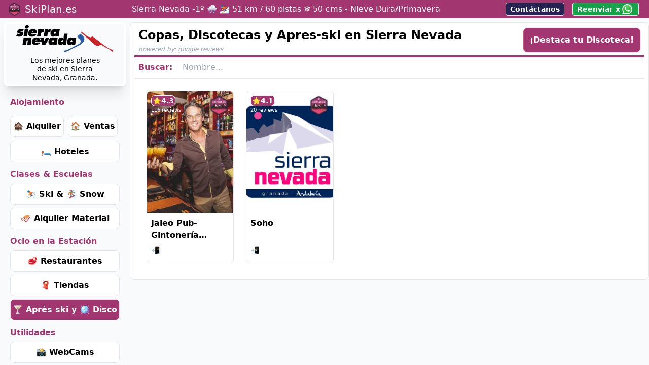

--- FILE ---
content_type: text/html; charset=utf-8
request_url: https://www.skiplan.es/sierra_nevada/copas_y_discotecas
body_size: 60775
content:
<!DOCTYPE html><html><head><meta charSet="utf-8"/><title>skiplan.es - Bares, Discotecas y Apres-ski en Sierra Nevada</title><meta name="viewport" content="initial-scale=1, width=device-width maximum-scale=1"/><meta name="description" content="Bares y Discotecas en Sierra Nevada Granada"/><meta property="og:image" content="https://drive.google.com/uc?export=view&amp;id=1U9Bf7E-xk9gx-3tHBJEdYYWa2bfw6jTV"/><link rel="icon" href="../../skiplan_logo2.png"/><meta property="og:title" content="❄️ skiplan.es - Discotecas y Apres-ski"/><meta property="og:url" content="http://skiplan.es"/><meta property="og:description" content="Los mejores locales de marcha en Sierra Nevada"/><meta name="next-head-count" content="9"/><link rel="preload" href="/_next/static/css/11cd7e22ee4b334e.css" as="style"/><link rel="stylesheet" href="/_next/static/css/11cd7e22ee4b334e.css" data-n-g=""/><link rel="preload" href="/_next/static/css/be38c027e5226591.css" as="style"/><link rel="stylesheet" href="/_next/static/css/be38c027e5226591.css" data-n-p=""/><noscript data-n-css=""></noscript><script defer="" nomodule="" src="/_next/static/chunks/polyfills-c67a75d1b6f99dc8.js"></script><script src="/_next/static/chunks/webpack-dd54890f2a99014e.js" defer=""></script><script src="/_next/static/chunks/framework-3b5a00d5d7e8d93b.js" defer=""></script><script src="/_next/static/chunks/main-f2e125da23ccdc4a.js" defer=""></script><script src="/_next/static/chunks/pages/_app-82754763be8da948.js" defer=""></script><script src="/_next/static/chunks/724-1ec26a69ca643457.js" defer=""></script><script src="/_next/static/chunks/pages/sierra_nevada/copas_y_discotecas-e49761578561ec0d.js" defer=""></script><script src="/_next/static/EibRwjm6V-senmugKYjKy/_buildManifest.js" defer=""></script><script src="/_next/static/EibRwjm6V-senmugKYjKy/_ssgManifest.js" defer=""></script></head><body><div id="__next"><header class="fixed w-full flex items-center justify-between p-1 h-9 bg-airbnb z-50"><a class="flex hover:shadow-xl active:scale-90 transition transform duration-100 ease-out align-middle cursor-pointer space-x-2 pl-3" href="/"><img alt="Logo SkiPlan Mini" srcSet="/_next/image?url=%2F_next%2Fstatic%2Fmedia%2Fskiplan_logo3.ea6a1343.webp&amp;w=32&amp;q=75 1x, /_next/image?url=%2F_next%2Fstatic%2Fmedia%2Fskiplan_logo3.ea6a1343.webp&amp;w=64&amp;q=75 2x" src="/_next/image?url=%2F_next%2Fstatic%2Fmedia%2Fskiplan_logo3.ea6a1343.webp&amp;w=64&amp;q=75" width="25" height="25" decoding="async" data-nimg="1" class="" loading="lazy" style="color:transparent"/><div class="text-white text-xl">SkiPlan.es</div></a><div class="space-x-5 hidden lg:inline-flex w-[36rem] justify-center"><div class="carousel-root"><div class="carousel carousel-slider" style="width:100%"><button type="button" aria-label="previous slide / item" class="control-arrow control-prev control-disabled"></button><div class="slider-wrapper axis-horizontal"><ul class="slider animated" style="-webkit-transform:translate3d(-100%,0,0);-ms-transform:translate3d(-100%,0,0);-o-transform:translate3d(-100%,0,0);transform:translate3d(-100%,0,0);-webkit-transition-duration:4000ms;-moz-transition-duration:4000ms;-o-transition-duration:4000ms;transition-duration:4000ms;-ms-transition-duration:4000ms"><li class="slide"><div class="text-white"><span class="">Astún<!-- --> </span><span>1<!-- -->º 🌨️ </span><span>⛷️ <!-- -->21<!-- --> km / <!-- -->25<!-- --> pistas<!-- --> </span><span>❄️ <!-- -->60<!-- --> cms - Nieve <!-- -->Dura/Primavera</span></div></li><li class="slide selected previous"><div class="text-white"><span class="">Sierra Nevada<!-- --> </span><span>-1<!-- -->º 🌨️ </span><span>⛷️ <!-- -->51<!-- --> km / <!-- -->60<!-- --> pistas<!-- --> </span><span>❄️ <!-- -->50<!-- --> cms - Nieve <!-- -->Dura/Primavera</span></div></li><li class="slide"><div class="text-white"><span class="">Baqueira<!-- --> </span><span>-1<!-- -->º 🌨️ </span><span>⛷️ <!-- -->78<!-- --> km / <!-- --> pistas<!-- --> </span><span>❄️ <!-- -->70<!-- --> cms - Nieve <!-- -->Dura/Primavera</span></div></li><li class="slide"><div class="text-white"><span class="">Formigal<!-- --> </span><span>-2<!-- -->º 🌨️ </span><span>⛷️ <!-- -->52<!-- --> km / <!-- -->38<!-- --> pistas<!-- --> </span><span>❄️ <!-- -->70<!-- --> cms - Nieve <!-- -->Dura/Primavera</span></div></li><li class="slide"><div class="text-white"><span class="">Valdesqui<!-- --> </span><span>1<!-- -->º 🌨️ </span><span>⛷️ <!-- -->0<!-- --> km / <!-- -->0<!-- --> pistas<!-- --> </span><span>❄️ <!-- -->0<!-- --> cms - Nieve <!-- -->Dura/Primavera</span></div></li><li class="slide"><div class="text-white"><span class="">Candanchu<!-- --> </span><span>-3<!-- -->º 🌨️ </span><span>⛷️ <!-- -->14<!-- --> km / <!-- -->18<!-- --> pistas<!-- --> </span><span>❄️ <!-- -->60<!-- --> cms - Nieve <!-- -->Dura/Primavera</span></div></li><li class="slide"><div class="text-white"><span class="">Cerler<!-- --> </span><span>0<!-- -->º 🌨️ </span><span>⛷️ <!-- -->33<!-- --> km / <!-- -->29<!-- --> pistas<!-- --> </span><span>❄️ <!-- -->50<!-- --> cms - Nieve <!-- -->Dura/Primavera</span></div></li><li class="slide"><div class="text-white"><span class="">Astún<!-- --> </span><span>1<!-- -->º 🌨️ </span><span>⛷️ <!-- -->21<!-- --> km / <!-- -->25<!-- --> pistas<!-- --> </span><span>❄️ <!-- -->60<!-- --> cms - Nieve <!-- -->Dura/Primavera</span></div></li><li class="slide selected previous"><div class="text-white"><span class="">Sierra Nevada<!-- --> </span><span>-1<!-- -->º 🌨️ </span><span>⛷️ <!-- -->51<!-- --> km / <!-- -->60<!-- --> pistas<!-- --> </span><span>❄️ <!-- -->50<!-- --> cms - Nieve <!-- -->Dura/Primavera</span></div></li></ul></div><button type="button" aria-label="next slide / item" class="control-arrow control-next control-disabled"></button></div></div><div></div></div><div class="flex"><a href="mailto:hello@badgie.com"><div class="hidden sm:flex text-sm font-bold py-0.5 mr-4 bg-babu text-white header-right rounded border px-2">Contáctanos</div></a><a href="https://api.whatsapp.com/send?text=¡Mira%20que%20planazo%20de%20ski!%20https://skiplan.es/sierra_nevada/copas_y_discotecas"><div class="flex text-sm font-bold py-0.5 mr-4 bg-green-600 text-white header-right rounded border px-2"><p>Reenviar x</p><img src="../../whatsapp.png" class="w-7 px-1" alt="compartir por whatsapp"/></div></a></div></header><div><header class="fixed w-full flex items-center justify-between p-1 h-9 bg-airbnb z-50"><a class="flex hover:shadow-xl active:scale-90 transition transform duration-100 ease-out align-middle cursor-pointer space-x-2 pl-3" href="/"><img alt="Logo SkiPlan Mini" srcSet="/_next/image?url=%2F_next%2Fstatic%2Fmedia%2Fskiplan_logo3.ea6a1343.webp&amp;w=32&amp;q=75 1x, /_next/image?url=%2F_next%2Fstatic%2Fmedia%2Fskiplan_logo3.ea6a1343.webp&amp;w=64&amp;q=75 2x" src="/_next/image?url=%2F_next%2Fstatic%2Fmedia%2Fskiplan_logo3.ea6a1343.webp&amp;w=64&amp;q=75" width="25" height="25" decoding="async" data-nimg="1" class="" loading="lazy" style="color:transparent"/><div class="text-white text-xl">SkiPlan.es</div></a><div class="space-x-5 hidden lg:inline-flex w-[36rem] justify-center"><div class="carousel-root"><div class="carousel carousel-slider" style="width:100%"><button type="button" aria-label="previous slide / item" class="control-arrow control-prev control-disabled"></button><div class="slider-wrapper axis-horizontal"><ul class="slider animated" style="-webkit-transform:translate3d(-100%,0,0);-ms-transform:translate3d(-100%,0,0);-o-transform:translate3d(-100%,0,0);transform:translate3d(-100%,0,0);-webkit-transition-duration:4000ms;-moz-transition-duration:4000ms;-o-transition-duration:4000ms;transition-duration:4000ms;-ms-transition-duration:4000ms"><li class="slide"><div class="text-white"><span class="">Astún<!-- --> </span><span>1<!-- -->º 🌨️ </span><span>⛷️ <!-- -->21<!-- --> km / <!-- -->25<!-- --> pistas<!-- --> </span><span>❄️ <!-- -->60<!-- --> cms - Nieve <!-- -->Dura/Primavera</span></div></li><li class="slide selected previous"><div class="text-white"><span class="">Sierra Nevada<!-- --> </span><span>-1<!-- -->º 🌨️ </span><span>⛷️ <!-- -->51<!-- --> km / <!-- -->60<!-- --> pistas<!-- --> </span><span>❄️ <!-- -->50<!-- --> cms - Nieve <!-- -->Dura/Primavera</span></div></li><li class="slide"><div class="text-white"><span class="">Baqueira<!-- --> </span><span>-1<!-- -->º 🌨️ </span><span>⛷️ <!-- -->78<!-- --> km / <!-- --> pistas<!-- --> </span><span>❄️ <!-- -->70<!-- --> cms - Nieve <!-- -->Dura/Primavera</span></div></li><li class="slide"><div class="text-white"><span class="">Formigal<!-- --> </span><span>-2<!-- -->º 🌨️ </span><span>⛷️ <!-- -->52<!-- --> km / <!-- -->38<!-- --> pistas<!-- --> </span><span>❄️ <!-- -->70<!-- --> cms - Nieve <!-- -->Dura/Primavera</span></div></li><li class="slide"><div class="text-white"><span class="">Valdesqui<!-- --> </span><span>1<!-- -->º 🌨️ </span><span>⛷️ <!-- -->0<!-- --> km / <!-- -->0<!-- --> pistas<!-- --> </span><span>❄️ <!-- -->0<!-- --> cms - Nieve <!-- -->Dura/Primavera</span></div></li><li class="slide"><div class="text-white"><span class="">Candanchu<!-- --> </span><span>-3<!-- -->º 🌨️ </span><span>⛷️ <!-- -->14<!-- --> km / <!-- -->18<!-- --> pistas<!-- --> </span><span>❄️ <!-- -->60<!-- --> cms - Nieve <!-- -->Dura/Primavera</span></div></li><li class="slide"><div class="text-white"><span class="">Cerler<!-- --> </span><span>0<!-- -->º 🌨️ </span><span>⛷️ <!-- -->33<!-- --> km / <!-- -->29<!-- --> pistas<!-- --> </span><span>❄️ <!-- -->50<!-- --> cms - Nieve <!-- -->Dura/Primavera</span></div></li><li class="slide"><div class="text-white"><span class="">Astún<!-- --> </span><span>1<!-- -->º 🌨️ </span><span>⛷️ <!-- -->21<!-- --> km / <!-- -->25<!-- --> pistas<!-- --> </span><span>❄️ <!-- -->60<!-- --> cms - Nieve <!-- -->Dura/Primavera</span></div></li><li class="slide selected previous"><div class="text-white"><span class="">Sierra Nevada<!-- --> </span><span>-1<!-- -->º 🌨️ </span><span>⛷️ <!-- -->51<!-- --> km / <!-- -->60<!-- --> pistas<!-- --> </span><span>❄️ <!-- -->50<!-- --> cms - Nieve <!-- -->Dura/Primavera</span></div></li></ul></div><button type="button" aria-label="next slide / item" class="control-arrow control-next control-disabled"></button></div></div><div></div></div><div class="flex"><a href="mailto:hello@badgie.com"><div class="hidden sm:flex text-sm font-bold py-0.5 mr-4 bg-babu text-white header-right rounded border px-2">Contáctanos</div></a><a href="https://api.whatsapp.com/send?text=¡Mira%20que%20planazo%20de%20ski!%20https://skiplan.es/sierra_nevada/copas_y_discotecas"><div class="flex text-sm font-bold py-0.5 mr-4 bg-green-600 text-white header-right rounded border px-2"><p>Reenviar x</p><img src="../../whatsapp.png" class="w-7 px-1" alt="compartir por whatsapp"/></div></a></div></header><div class="flex flex-col flex-auto h-screen bg-slate-50"><div class="fixed z-10 h-full w-44 sm:w-64 flex flex-col items-center bg-slate-50"><div class="scrollbar-hide overflow-y-auto overflow-x-hidden flex flex-col"><a class="px-4 sm:px-5 mt-11 m-auto shadow-xl hover:rounded-lg active:scale-95 transition transform duration-100 ease-out border-4 border-white rounded-lg m-2 hover:bg-airbnb hover:text-white" href="/sierra_nevada"><img src="../../sierra_nevada_old.png" alt=""/><h1 class="hidden sm:flex mt-2 mb-1 text-sm leading-tight mx-5 text-center">Los mejores planes de ski en Sierra Nevada, Granada.</h1></a><div class="mx-5"><p class="mt-3 font-bold text-airbnb">Alojamiento</p><div class="w-full mt-1.5 flex space-x-1"><a class="w-1/2 py-0.5" href="/sierra_nevada/alquiler_apartamentos"><button class="Navbar_button_map__1s_Pp">🏚️ Alquiler</button></a><a class="w-1/2 py-0.5 px-1" href="/sierra_nevada/venta_apartamentos"><button class="Navbar_button_map__1s_Pp">🏠 Ventas</button></a></div><div><a href="/sierra_nevada/hoteles"><button class="Navbar_button_map__1s_Pp">🛏️ Hoteles<!-- --> </button></a></div><p class="mt-3 font-bold text-airbnb">Clases &amp; Escuelas</p><div><a href="/sierra_nevada/escuelas_ski_snow"><button class="Navbar_button_map__1s_Pp">⛷️ Ski &amp; 🏂🏽 Snow</button></a></div><div><a href="/sierra_nevada/alquiler_material"><button class="Navbar_button_map__1s_Pp">🛷 Alquiler Material</button></a></div><p class="mt-3 font-bold text-airbnb">Ocio en la Estación</p><div><a href="/sierra_nevada/restaurantes_y_bares"><button class="Navbar_button_map__1s_Pp">🥩 Restaurantes</button></a></div><div><a href="/sierra_nevada/tiendas_ski_snow"><button class="Navbar_button_map__1s_Pp">🧣 Tiendas</button></a></div><div><a href="/sierra_nevada/copas_y_discotecas"><button class="Navbar_button_map_active__cOK10">🍸 Après ski y 🪩 Disco</button></a></div><p class="mt-3 font-bold text-airbnb">Utilidades</p><a href="/sierra_nevada/webcams"><button class="Navbar_button_map__1s_Pp">📸 WebCams</button></a><div class="w-full mt-1 flex space-x-1"><a class="w-1/2 py-0.5" href="/sierra_nevada/pistas_y_remontes"><button class="Navbar_button_map__1s_Pp">🗻 Pistas</button></a><a class="w-1/2 py-0.5" href="/sierra_nevada/tiempo_parte_nieve"><button class="Navbar_button_map__1s_Pp">🌨️ Tiempo</button></a></div><a target="_blank" rel="noopener noreferrer" href="https://skiplan.gumroad.com/l/destacado_skiplan"><button class="button_map mt-3 bg-airbnb text-white font-bold">Destaca tu Negocio</button></a><a href="mailto:hello@badgie.com"><button class="button_map mt-1.5 bg-veleta text-white font-bold">📧 Contacta con Nosotros</button></a><a target="_blank" href="https://twitter.com/SkiPlan_Spain?ref_src=twsrc%5Etfw"><button class="button_map mt-1.5 bg-babu text-white font-bold flex justify-center items-center"><span><img srcSet="/_next/image?url=%2F_next%2Fstatic%2Fmedia%2Ftwitterbird.1f9fa870.png&amp;w=32&amp;q=75 1x, /_next/image?url=%2F_next%2Fstatic%2Fmedia%2Ftwitterbird.1f9fa870.png&amp;w=48&amp;q=75 2x" src="/_next/image?url=%2F_next%2Fstatic%2Fmedia%2Ftwitterbird.1f9fa870.png&amp;w=48&amp;q=75" width="22" height="22" decoding="async" data-nimg="1" class="object-cover mr-5" loading="lazy" style="color:transparent"/></span>Twitter</button></a></div><img alt="Logo SkiPlan" srcSet="/_next/image?url=%2F_next%2Fstatic%2Fmedia%2Fskiplan_logo3.ea6a1343.webp&amp;w=128&amp;q=75 1x, /_next/image?url=%2F_next%2Fstatic%2Fmedia%2Fskiplan_logo3.ea6a1343.webp&amp;w=256&amp;q=75 2x" src="/_next/image?url=%2F_next%2Fstatic%2Fmedia%2Fskiplan_logo3.ea6a1343.webp&amp;w=256&amp;q=75" width="125" height="125" decoding="async" data-nimg="1" class="mt-5 m-auto" loading="lazy" style="color:transparent"/><p class="text-xs p-3">@2023 - 🗻 skiplan.es -<!-- --> <span><a class="text-blue-600 dark:text-blue-500 hover:underline" target="_blank" rel="noopener noreferrer" href="mailto:hello@badgie.com">hello@badgie.com</a></span></p></div></div><div class="flex flex-col sm:ml-64 ml-44 mt-7"><div class="border bg-white mt-4 rounded-lg py-2 px-2 h-full"><div class="block sm:flex items-center justify-between pr-4"><div><p class="text-sm md:text-2xl font-bold pl-2 pb-1">Copas, Discotecas y Apres-ski en <!-- -->Sierra Nevada</p><p class="hidden md:flex text-xs text-slate-400 text-right pl-2 italic">powered by: google reviews</p></div><a target="_blank" rel="noopener noreferrer" href="https://4925463405321.gumroad.com/l/sqktm"><button class="hidden sm:inline border border-veleta rounded-lg px-1 sm:px-2 sm:py-0 bg-airbnb text-white font-bold cursor-pointer h-10 sm:h-12 hover:shadow-xl hover:bg-babu active:scale-95 transition transform duration-100 ease-out text-[0.7rem] ml-2 md:text-small lg:text-base w-full">¡Destaca tu Discoteca!</button></a></div><div class="mt-1"><div class="block sm:flex border-t-4 sm:border-b-2 border-t-airbnb items-center"><label for="searchbar" class="px-2 text-airbnb font-bold">Buscar:</label><input id="searchbar" class="bg-transparent border-none focus:outline-none focus:ring-0 text-gray-600 placeholder-gray-400 " type="text" placeholder="Nombre..."/></div><div class="grid grid-cols-1 sm:grid-cols-2 md:grid-cols-2 lg:grid-cols-4 xl:grid-cols-5 2xl:grid-cols-6 gap-3 md:gap-6 p-2 md:p-6 "></div></div></div></div></div></div></div><script id="__NEXT_DATA__" type="application/json">{"props":{"pageProps":{"resort_name":{"id":"sierra_nevada","name":"Sierra Nevada","image":"https://drive.google.com/uc?export=view\u0026id=10Bjnsk_PcQOrsICYoiQU7XrRZzxEq_IE"},"businesses":[{"id":"SN0001","highlight":0,"keyword":"Restaurants in sierra Nevada, Spain","name":"La Braseria","fulladdress":"Calle virgen de las nieves nº3 ,local 19, 18196 Granada, Spain","streetaddress":"Calle virgen de las nieves nº3 ,local 19, 18196 Granada, Spain","city":"18196 Granada","typeofbusiness":"Restaurant","category":"Restaurantes","subcategory":"Asador","website":"http://www.labraseriadesierranevada.com/","phone":722607035,"facebook":"https://www.facebook.com/labraseriasierranevada","lat":37.0954374,"lng":-3.3992263,"distanceToCabin":212,"rating":4.6,"reviews":63,"fivestars":47,"fourstars":11,"threestars":2,"twostars":0,"onestar":3,"topimageurl":"https://lh5.googleusercontent.com/p/AF1QipN8k6BVov3zyi4kNK_XtcqMfosvOBbTu6t-Bt1s=w408-h306-k-no","hours":"Thursday, 1 PM to 12 AM; Friday, 1 PM to 12 AM; Saturday, 1 PM to 12 AM; Sunday, 1 PM to 12 AM; Monday, 1 PM to 12 AM; Tuesday, 1 PM to 12 AM; Wednesday, 1 PM to 12 AM. Hide open hours for the week","monday":"1 PM-12 AM","tuesday":"1 PM-12 AM","wednesday":"1 PM-12 AM","thursday":"1 PM-12 AM","friday":"1 PM-12 AM","saturday":"1 PM-12 AM","sunday":"1 PM-12 AM","url":"https://www.google.com/maps/place/La+Braseria/@37.1171697,-3.4356289,13z/data=!3m1!5s0xd71dd3f628d19f7:0x526395d97f3fb749!4m11!1m3!2m2!1sRestaurants+in+sierra+Nevada,+Spain!6e5!3m6!1s0xd71dd3f7d291fe9:0xb59a1d52613ba1e8!8m2!3d37.0954374!4d-3.3992263!15sCiNSZXN0YXVyYW50cyBpbiBzaWVycmEgTmV2YWRhLCBTcGFpblokIiJyZXN0YXVyYW50cyBpbiBzaWVycmEgbmV2YWRhIHNwYWlukgEKcmVzdGF1cmFudOABAA!16s%2Fg%2F11ddt387b9?hl=en"},{"id":"SN0002","highlight":0,"keyword":"Restaurants in sierra Nevada, Spain","name":"Restaurante La Antorcha","fulladdress":"C. de la Virgen de las Nieves, 8, EDIFICIO ATLAS, 18196 Sierra Nevada, Granada, Spain","streetaddress":"C. de la Virgen de las Nieves","city":"Granada","typeofbusiness":"Mediterranean restaurant","category":"Restaurantes","subcategory":"Mediterraneo","phone":654345117,"lat":37.0942821,"lng":-3.3977897,"distanceToCabin":135,"rating":4.6,"reviews":589,"fivestars":421,"fourstars":109,"threestars":36,"twostars":9,"onestar":14,"hours":"Thursday, Closed; Friday, 1 to 5 PM, 7 PM to 12 AM; Saturday, 1 to 5 PM, 7 PM to 12 AM; Sunday, 1 to 5 PM, 7 PM to 12 AM; Monday, 1 to 5 PM, 7 PM to 12 AM; Tuesday, 1 to 5 PM, 7 PM to 12 AM; Wednesday, Closed. Hide open hours for the week","monday":"1-5 PM, 7 PM-12 AM","tuesday":"1-5 PM, 7 PM-12 AM","wednesday":"Closed","thursday":"Closed","friday":"1-5 PM, 7 PM-12 AM","saturday":"1-5 PM, 7 PM-12 AM","sunday":"1-5 PM, 7 PM-12 AM","url":"https://www.google.com/maps/place/Restaurante+La+Antorcha/@37.1171697,-3.4356289,13z/data=!4m11!1m3!2m2!1sRestaurants+in+sierra+Nevada,+Spain!6e5!3m6!1s0xd71dd3f39bf5281:0xe7c65d7bd6f00066!8m2!3d37.0942821!4d-3.3977897!15sCiNSZXN0YXVyYW50cyBpbiBzaWVycmEgTmV2YWRhLCBTcGFpblokIiJyZXN0YXVyYW50cyBpbiBzaWVycmEgbmV2YWRhIHNwYWlukgEYbWVkaXRlcnJhbmVhbl9yZXN0YXVyYW504AEA!16s%2Fg%2F1tgd7wy4?hl=en"},{"id":"SN0003","highlight":0,"keyword":"Restaurants in sierra Nevada, Spain","name":"La Visera","fulladdress":"Plaza de Andalucía, Edificio Montebajo.Local 1, 18196 Sierra Nevada, Granada, Spain","streetaddress":"Plaza de Andalucía","city":"Granada","typeofbusiness":"Restaurant","category":"Restaurantes","phone":638588373,"lat":37.0929399,"lng":-3.4003624,"distanceToCabin":403,"rating":4.6,"reviews":485,"fivestars":366,"fourstars":71,"threestars":19,"twostars":11,"onestar":18,"topimageurl":"https://lh5.googleusercontent.com/p/AF1QipOs6hEdkmWViDsvxp4HFXg5aA9KB3HehMjhJG_J=w408-h306-k-no","hours":"Thursday, 9 AM to 6:30 PM; Friday, 9 AM to 6:30 PM; Saturday, 9 AM to 7 PM; Sunday, 9 AM to 6:30 PM; Monday, 9 AM to 6:30 PM; Tuesday, 9 AM to 6:30 PM; Wednesday, 9 AM to 6:30 PM. Hide open hours for the week","monday":"9 AM-6:30 PM","tuesday":"9 AM-6:30 PM","wednesday":"9 AM-6:30 PM","thursday":"9 AM-6:30 PM","friday":"9 AM-6:30 PM","saturday":"9 AM-7 PM","sunday":"9 AM-6:30 PM","url":"https://www.google.com/maps/place/La+Visera/@37.1171697,-3.4356289,13z/data=!4m11!1m3!2m2!1sRestaurants+in+sierra+Nevada,+Spain!6e5!3m6!1s0xd71dd474c7be6ef:0x2be32b402ef55ad4!8m2!3d37.0929399!4d-3.4003624!15sCiNSZXN0YXVyYW50cyBpbiBzaWVycmEgTmV2YWRhLCBTcGFpblokIiJyZXN0YXVyYW50cyBpbiBzaWVycmEgbmV2YWRhIHNwYWlukgEKcmVzdGF1cmFudOABAA!16s%2Fg%2F11c4dhfpqq?hl=en"},{"id":"SN0004","highlight":1,"keyword":"Restaurants in sierra Nevada, Spain","name":"La Fondue De Noa","fulladdress":"C. de la Virgen de las Nieves, nÂº3, local 29, 18196 Sierra Nevada, Granada, Spain","streetaddress":"C. de la Virgen de las Nieves","city":"Granada","typeofbusiness":"Swiss restaurant","category":"Restaurantes","subcategory":"Suizo","website":"http://www.lafonduedenoa.com/","phone":695425633,"email":"elsuizosierranevada@gmail.com","facebook":"http://www.facebook.com/restaurantesuizolafonduedenoa","lat":37.0956043,"lng":-3.399711,"distanceToCabin":257,"rating":4.2,"reviews":138,"fivestars":83,"fourstars":28,"threestars":13,"twostars":5,"onestar":9,"topimageurl":"https://lh5.googleusercontent.com/p/AF1QipPCSPrKqen_jP2q63PQp8hkFJ1APHzgcJaqwgaf=w408-h306-k-no","hours":"Thursday, 1:30 PM to 12 AM; Friday, 1:30 PM to 12 AM; Saturday, 1:30 PM to 12 AM; Sunday, 1:30 PM to 12 AM; Monday, 1:30 PM to 12 AM; Tuesday, 1:30 PM to 12 AM; Wednesday, 1:30 PM to 12 AM. Hide open hours for the week","monday":"1:30 PM-12 AM","tuesday":"1:30 PM-12 AM","wednesday":"1:30 PM-12 AM","thursday":"1:30 PM-12 AM","friday":"1:30 PM-12 AM","saturday":"1:30 PM-12 AM","sunday":"1:30 PM-12 AM","url":"https://www.google.com/maps/place/La+fondue+de+Noa/@37.1171697,-3.4356289,13z/data=!3m1!5s0xd71dd3f628d19f7:0x526395d97f3fb749!4m11!1m3!2m2!1sRestaurants+in+sierra+Nevada,+Spain!6e5!3m6!1s0xd71dd4083b73f77:0x9ad79de826fa0352!8m2!3d37.0956043!4d-3.399711!15sCiNSZXN0YXVyYW50cyBpbiBzaWVycmEgTmV2YWRhLCBTcGFpblokIiJyZXN0YXVyYW50cyBpbiBzaWVycmEgbmV2YWRhIHNwYWlukgEQc3dpc3NfcmVzdGF1cmFudOABAA!16s%2Fg%2F11b6xr9rjf?hl=en"},{"id":"SN0005","highlight":0,"keyword":"Restaurants in sierra Nevada, Spain","name":"Restaurante La Mar De Bueno","fulladdress":"Edificio Mont Blanc, 29, 18196 Sierra Nevada, Granada, Spain","streetaddress":"Edificio Mont Blanc","city":"Granada","typeofbusiness":"Restaurant","category":"Restaurantes","subcategory":"Pescados","website":"http://www.restaurantelamardebueno.com/","phone":667028033,"facebook":"https://www.facebook.com/100088252728068","lat":37.0955514,"lng":-3.3994509,"distanceToCabin":233,"rating":4.56,"reviews":94,"fivestars":76,"fourstars":8,"threestars":2,"twostars":3,"onestar":5,"topimageurl":"https://lh5.googleusercontent.com/p/AF1QipN8WYTYl-4vhLMbHBcPHf0S11mTyTgcUvcVbZ55=w408-h272-k-no","hours":"Thursday, 1 to 11:59 PM; Friday, 1 to 11:59 PM; Saturday, 1 to 11:59 PM; Sunday, 1 to 11:59 PM; Monday, 1 to 11:59 PM; Tuesday, 1 to 11:59 PM; Wednesday, 1 to 11:59 PM. Hide open hours for the week","monday":"1-11:59 PM","tuesday":"1-11:59 PM","wednesday":"1-11:59 PM","thursday":"1-11:59 PM","friday":"1-11:59 PM","saturday":"1-11:59 PM","sunday":"1-11:59 PM","url":"https://www.google.com/maps/place/Restaurante+La+Mar+De+Bueno/@37.1171697,-3.4356289,13z/data=!3m1!5s0xd71dd3f628d19f7:0x526395d97f3fb749!4m11!1m3!2m2!1sRestaurants+in+sierra+Nevada,+Spain!6e5!3m6!1s0xd71dd40837964a7:0x3680ed1c5247557f!8m2!3d37.0955514!4d-3.3994509!15sCiNSZXN0YXVyYW50cyBpbiBzaWVycmEgTmV2YWRhLCBTcGFpblokIiJyZXN0YXVyYW50cyBpbiBzaWVycmEgbmV2YWRhIHNwYWlukgEKcmVzdGF1cmFudOABAA!16s%2Fg%2F11gf9fwdjw?hl=en"},{"id":"SN0006","highlight":0,"keyword":"Restaurants in sierra Nevada, Spain","name":"Restaurante La Mar Salá","fulladdress":"Plaza pradollano hotel sol y nieve, Local 2, National Park, 18196 Sierra Nevada, Granada, Spain","streetaddress":"Plaza pradollano hotel sol y nieve","city":"Granada","typeofbusiness":"Restaurant","category":"Restaurantes","subcategory":"Pescados","website":"https://www.restaurantelamarsala.com/","phone":667028033,"facebook":"https://www.facebook.com/Restaurante-La-Mar-Sal%C3%A1-100876151982991","lat":37.0948475,"lng":-3.3995797,"distanceToCabin":246,"rating":4.1,"reviews":164,"fivestars":106,"fourstars":27,"threestars":3,"twostars":3,"onestar":25,"topimageurl":"https://lh5.googleusercontent.com/p/AF1QipM8mXmrOPWEhnKHd3d3rbtjPQg34E78Yh-tJYJb=w426-h240-k-no","hours":"Thursday, 12 PM to 12 AM; Friday, 12 PM to 12 AM; Saturday, 12 PM to 12 AM; Sunday, 12 PM to 12 AM; Monday, 12 PM to 12 AM; Tuesday, 12 PM to 12 AM; Wednesday, 12 PM to 12 AM. Hide open hours for the week","monday":"12 PM-12 AM","tuesday":"12 PM-12 AM","wednesday":"12 PM-12 AM","thursday":"12 PM-12 AM","friday":"12 PM-12 AM","saturday":"12 PM-12 AM","sunday":"12 PM-12 AM","url":"https://www.google.com/maps/place/Restaurante+La+Mar+Sal%C3%A1/@37.1171697,-3.4356289,13z/data=!4m11!1m3!2m2!1sRestaurants+in+sierra+Nevada,+Spain!6e5!3m6!1s0xd71dd409fd866bf:0xda655cde5bdb6fb4!8m2!3d37.0948475!4d-3.3995797!15sCiNSZXN0YXVyYW50cyBpbiBzaWVycmEgTmV2YWRhLCBTcGFpblokIiJyZXN0YXVyYW50cyBpbiBzaWVycmEgbmV2YWRhIHNwYWlukgEKcmVzdGF1cmFudOABAA!16s%2Fg%2F11c32gcx4l?hl=en"},{"id":"SN0007","highlight":0,"keyword":"Restaurants in sierra Nevada, Spain","name":"Restaurante Andalusi","fulladdress":"Grupo Explanada, 2D, 18196 Sierra Nevada, Granada, Spain","streetaddress":"Grupo Explanada","city":"Granada","typeofbusiness":"Restaurant","category":"Restaurantes","subcategory":"Andalúz","phone":958480279,"lat":37.0933405,"lng":-3.40006,"distanceToCabin":354,"rating":3.9,"reviews":126,"fivestars":77,"fourstars":13,"threestars":8,"twostars":4,"onestar":24,"topimageurl":"https://lh5.googleusercontent.com/p/AF1QipNZFmnOunQCCIXc3cUHzrftoEq3Rm7mBmp9POww=w408-h725-k-no","hours":"Thursday, 8 AM to 11 PM; Friday, 8 AM to 11 PM; Saturday, 8 AM to 11 PM; Sunday, 8 AM to 11 PM; Monday, 8 AM to 11 PM; Tuesday, 8 AM to 11 PM; Wednesday, 8 AM to 11 PM. Hide open hours for the week","monday":"8 AM-11 PM","tuesday":"8 AM-11 PM","wednesday":"8 AM-11 PM","thursday":"8 AM-11 PM","friday":"8 AM-11 PM","saturday":"8 AM-11 PM","sunday":"8 AM-11 PM","url":"https://www.google.com/maps/place/Restaurante+Andalusi/@37.1171697,-3.4356289,13z/data=!4m11!1m3!2m2!1sRestaurants+in+sierra+Nevada,+Spain!6e5!3m6!1s0xd71dd474d4ec035:0x938fc3f1bdad32d2!8m2!3d37.0933405!4d-3.40006!15sCiNSZXN0YXVyYW50cyBpbiBzaWVycmEgTmV2YWRhLCBTcGFpblokIiJyZXN0YXVyYW50cyBpbiBzaWVycmEgbmV2YWRhIHNwYWlukgEKcmVzdGF1cmFudOABAA!16s%2Fg%2F11c2pcg6pm?hl=en"},{"id":"SN0008","highlight":0,"keyword":"Restaurants in sierra Nevada, Spain","name":"Restaurante Vivac Sierra Nevada","fulladdress":"Pl. Pradollano, 4, Edif. Genciana, Bajo 1, 18196 Sierra Nevada, Granada, Spain","streetaddress":"Pl. Pradollano","city":"Granada","typeofbusiness":"Restaurant","category":"Restaurantes","subcategory":"Degustación","website":"http://www.restaurantevivac.es/","phone":958480714,"email":"info@restaurantevivac.es,reservas@restaurantevivac.es","facebook":"https://facebook.com/restauranteVIVAC/?locale2=es_ES","instagram":"https://instagram.com/vivacsierranevada?igshid=158lpfan9e433","lat":37.0940996,"lng":-3.3986315,"distanceToCabin":203,"rating":4.72,"reviews":97,"fivestars":88,"fourstars":1,"threestars":3,"twostars":0,"onestar":5,"topimageurl":"https://lh5.googleusercontent.com/p/AF1QipPUydKJUdWpNU82aXDcjwPIxh2hWq2hFMoKV6XJ=w408-h306-k-no","hours":"Thursday, 7:30 PM to 12 AM; Friday, 7:30 PM to 12 AM; Saturday, 1:30 to 4:30 PM, 7:30 PM to 12 AM; Sunday, 1:30 to 4:30 PM, 7:30 PM to 12 AM; Monday, 7:30 PM to 12 AM; Tuesday, 7:30 PM to 12 AM; Wednesday, Closed. Hide open hours for the week","monday":"7:30 PM-12 AM","tuesday":"7:30 PM-12 AM","wednesday":"Closed","thursday":"7:30 PM-12 AM","friday":"7:30 PM-12 AM","saturday":"1:30-4:30 PM, 7:30 PM-12 AM","sunday":"1:30-4:30 PM, 7:30 PM-12 AM","url":"https://www.google.com/maps/place/RESTAURANTE+VIVAC+SIERRA+NEVADA/@37.1171697,-3.4356289,13z/data=!4m11!1m3!2m2!1sRestaurants+in+sierra+Nevada,+Spain!6e5!3m6!1s0xd71dd3f45c5272f:0x4947991be5ff3de!8m2!3d37.0940996!4d-3.3986315!15sCiNSZXN0YXVyYW50cyBpbiBzaWVycmEgTmV2YWRhLCBTcGFpblokIiJyZXN0YXVyYW50cyBpbiBzaWVycmEgbmV2YWRhIHNwYWlukgEKcmVzdGF1cmFudOABAA!16s%2Fg%2F11f3hnhl8h?hl=en"},{"id":"SN0009","highlight":0,"keyword":"Restaurants in sierra Nevada, Spain","name":"Restaurante Little Morgan","fulladdress":"Pl. Pradollano, 4, 18196 Sierra Nevada, Granada, Spain","streetaddress":"Pl. Pradollano","city":"Granada","typeofbusiness":"Mediterranean restaurant","category":"Restaurantes","subcategory":"Mediterraneo","website":"http://www.littlemorgan.es/","phone":958480407,"email":"info@littlemorgan.es","facebook":"https://www.facebook.com/LittleMorgan.es/","instagram":"https://www.instagram.com/littlemorgan.es/","lat":37.0942422,"lng":-3.3985436,"distanceToCabin":187,"rating":4,"reviews":299,"fivestars":168,"fourstars":58,"threestars":23,"twostars":10,"onestar":40,"topimageurl":"https://lh5.googleusercontent.com/p/AF1QipOge5mAVjKfb6eOCao82saNAbgPVWUY0pC_GBU3=w408-h271-k-no","hours":"Thursday, 10 AM to 11 PM; Friday, 10 AM to 11 PM; Saturday, 10 AM to 11 PM; Sunday, 10 AM to 11 PM; Monday, 10 AM to 11 PM; Tuesday, 10 AM to 11 PM; Wednesday, 10 AM to 11 PM. Hide open hours for the week","monday":"10 AM-11 PM","tuesday":"10 AM-11 PM","wednesday":"10 AM-11 PM","thursday":"10 AM-11 PM","friday":"10 AM-11 PM","saturday":"10 AM-11 PM","sunday":"10 AM-11 PM","url":"https://www.google.com/maps/place/Restaurante+Little+Morgan/@37.1171697,-3.4356289,13z/data=!4m11!1m3!2m2!1sRestaurants+in+sierra+Nevada,+Spain!6e5!3m6!1s0xd71dd40b26a9281:0xe10a4846d672e73e!8m2!3d37.0942422!4d-3.3985436!15sCiNSZXN0YXVyYW50cyBpbiBzaWVycmEgTmV2YWRhLCBTcGFpblokIiJyZXN0YXVyYW50cyBpbiBzaWVycmEgbmV2YWRhIHNwYWlukgEYbWVkaXRlcnJhbmVhbl9yZXN0YXVyYW504AEA!16s%2Fg%2F12qfzfj_t?hl=en"},{"id":"SN0010","highlight":1,"keyword":"Restaurants in sierra Nevada, Spain","name":"Pizzeria Tito Luigi Ii","fulladdress":"C. de la Virgen de las Nieves, S/N, 18196 Monachil, Granada, Spain","streetaddress":"C. de la Virgen de las Nieves","city":"Granada","typeofbusiness":"Pizza restaurant","category":"Restaurantes","subcategory":"Italiano","phone":958481215,"lat":37.0943788,"lng":-3.3964907,"distanceToCabin":101,"rating":4,"reviews":605,"fivestars":318,"fourstars":135,"threestars":66,"twostars":34,"onestar":52,"topimageurl":"https://lh5.googleusercontent.com/p/AF1QipPm1SRRun60DqnlTmG9r1sBe9IanaKdmQMpmJWB=w408-h306-k-no","hours":"Thursday, 12:30 to 4:30 PM, 7:30 PM to 12:30 AM; Friday, 12:30 to 4:30 PM, 7:30 PM to 12:30 AM; Saturday, 12:30 PM to 12:30 AM; Sunday, 12:30 PM to 12:30 AM; Monday, 12:30 to 4:30 PM, 7:30 PM to 12:30 AM; Tuesday, 12:30 to 4:30 PM, 7:30 PM to 12:30 AM; Wednesday, 12:30 to 4:30 PM, 7:30 PM to 12:30 AM. Hide open hours for the week","monday":"12:30-4:30 PM, 7:30 PM-12:30 AM","tuesday":"12:30-4:30 PM, 7:30 PM-12:30 AM","wednesday":"12:30-4:30 PM, 7:30 PM-12:30 AM","thursday":"12:30-4:30 PM, 7:30 PM-12:30 AM","friday":"12:30-4:30 PM, 7:30 PM-12:30 AM","saturday":"12:30 PM-12:30 AM","sunday":"12:30 PM-12:30 AM","url":"https://www.google.com/maps/place/Pizzeria+Tito+Luigi+II/@37.1171697,-3.4356289,13z/data=!4m11!1m3!2m2!1sRestaurants+in+sierra+Nevada,+Spain!6e5!3m6!1s0xd71dd3ed796990d:0xef2633df610fa968!8m2!3d37.0943788!4d-3.3964907!15sCiNSZXN0YXVyYW50cyBpbiBzaWVycmEgTmV2YWRhLCBTcGFpblokIiJyZXN0YXVyYW50cyBpbiBzaWVycmEgbmV2YWRhIHNwYWlukgEQcGl6emFfcmVzdGF1cmFudOABAA!16s%2Fg%2F11c5znqnx6?hl=en"},{"id":"SN0011","highlight":0,"keyword":"Restaurants in sierra Nevada, Spain","name":"Restaurante Ci Vediamo","fulladdress":"18196 Monachil, Granada, Spain","streetaddress":"18196 Monachil","city":"Granada","typeofbusiness":"Italian restaurant","category":"Restaurantes","subcategory":"Italiano","phone":958480856,"lat":37.0942994,"lng":-3.4003547,"distanceToCabin":328,"rating":4.2,"reviews":364,"fivestars":217,"fourstars":72,"threestars":36,"twostars":10,"onestar":29,"topimageurl":"https://lh5.googleusercontent.com/p/AF1QipPYeuiZ8TfMpgMRabmGPUumn3yS9ipixTujhn3T=w408-h240-k-no-pi0-ya140-ro0-fo100","hours":"Thursday, 1 to 5 PM, 8 PM to 12 AM; Friday, 1 to 5 PM, 8 PM to 12 AM; Saturday, 1 to 5 PM, 8 PM to 12 AM; Sunday, 1 to 5 PM, 8 PM to 12 AM; Monday, 1 to 5 PM, 8 PM to 12 AM; Tuesday, 1 to 5 PM, 8 PM to 12 AM; Wednesday, 1 to 5 PM, 8 PM to 12 AM. Hide open hours for the week","monday":"1-5 PM, 8 PM-12 AM","tuesday":"1-5 PM, 8 PM-12 AM","wednesday":"1-5 PM, 8 PM-12 AM","thursday":"1-5 PM, 8 PM-12 AM","friday":"1-5 PM, 8 PM-12 AM","saturday":"1-5 PM, 8 PM-12 AM","sunday":"1-5 PM, 8 PM-12 AM","url":"https://www.google.com/maps/place/Restaurante+Ci+Vediamo/@37.1171697,-3.4356289,13z/data=!4m11!1m3!2m2!1sRestaurants+in+sierra+Nevada,+Spain!6e5!3m6!1s0xd71e4b1e81f1407:0x34e91649e4857a87!8m2!3d37.0942994!4d-3.4003547!15sCiNSZXN0YXVyYW50cyBpbiBzaWVycmEgTmV2YWRhLCBTcGFpblokIiJyZXN0YXVyYW50cyBpbiBzaWVycmEgbmV2YWRhIHNwYWlukgESaXRhbGlhbl9yZXN0YXVyYW504AEA!16s%2Fg%2F1tdr4nx5?hl=en"},{"id":"SN0012","highlight":0,"keyword":"Restaurants in sierra Nevada, Spain","name":"Casa Chiquito - Restaurante Asador","fulladdress":"Camino Antiguo del tranvía, 5 km, 18160 Gúejar Sierra, Granada, Spain","streetaddress":"Camino Antiguo del tranvía","city":"Granada","typeofbusiness":"Family restaurant","category":"Restaurantes","subcategory":"Asador","phone":958484017,"lat":37.1414097,"lng":-3.4046176,"distanceToCabin":5179,"rating":4.8,"reviews":520,"fivestars":443,"fourstars":58,"threestars":12,"twostars":3,"onestar":4,"topimageurl":"https://lh5.googleusercontent.com/p/AF1QipMNW3MJtzjDqB_t7EsUmcFMcaZa5AGhRP0blbR3=w408-h270-k-no","hours":"Thursday, 11 AM to 6 PM; Friday, 11 AM to 6 PM; Saturday, 11 AM to 6 PM; Sunday, 11 AM to 6 PM; Monday, 11 AM to 6 PM; Tuesday, 11 AM to 6 PM; Wednesday, Closed. Hide open hours for the week","monday":"11 AM-6 PM","tuesday":"11 AM-6 PM","wednesday":"Closed","thursday":"11 AM-6 PM","friday":"11 AM-6 PM","saturday":"11 AM-6 PM","sunday":"11 AM-6 PM","url":"https://www.google.com/maps/place/CASA+CHIQUITO+-+RESTAURANTE+ASADOR/@37.1171697,-3.4356289,13z/data=!4m11!1m3!2m2!1sRestaurants+in+sierra+Nevada,+Spain!6e5!3m6!1s0xd71e74ae8da9415:0x871ead804f199142!8m2!3d37.1414097!4d-3.4046176!15sCiNSZXN0YXVyYW50cyBpbiBzaWVycmEgTmV2YWRhLCBTcGFpblokIiJyZXN0YXVyYW50cyBpbiBzaWVycmEgbmV2YWRhIHNwYWlukgERZmFtaWx5X3Jlc3RhdXJhbnTgAQA!16s%2Fg%2F12qg8yyn4?hl=en"},{"id":"SN0013","highlight":0,"keyword":"Restaurants in sierra Nevada, Spain","name":"Bodega Casablanca","fulladdress":"edificio impala, plaza de pradollano, 18196 Monachil, Granada, Spain","streetaddress":"edificio impala","city":"Granada","typeofbusiness":"Bar \u0026 grill","category":"Restaurantes","subcategory":"Bar","phone":610728571,"lat":37.0934718,"lng":-3.3985565,"distanceToCabin":248,"rating":4.3,"reviews":132,"fivestars":78,"fourstars":32,"threestars":10,"twostars":5,"onestar":7,"topimageurl":"https://lh5.googleusercontent.com/p/AF1QipPO_3T0DwYcikVv_5_MfEh2rI9mRNusZE1PugbI=w664-h240-k-no","hours":"Thursday, 12 PM to 12 AM; Friday, 12 PM to 12 AM; Saturday, 12 PM to 12 AM; Sunday, 12 PM to 12 AM; Monday, 12 PM to 12 AM; Tuesday, 12 PM to 12 AM; Wednesday, 12 PM to 12 AM. Hide open hours for the week","monday":"12 PM-12 AM","tuesday":"12 PM-12 AM","wednesday":"12 PM-12 AM","thursday":"12 PM-12 AM","friday":"12 PM-12 AM","saturday":"12 PM-12 AM","sunday":"12 PM-12 AM","url":"https://www.google.com/maps/place/Bodega+Casablanca/@37.1171697,-3.4356289,13z/data=!4m11!1m3!2m2!1sRestaurants+in+sierra+Nevada,+Spain!6e5!3m6!1s0xd71dd3f4d25b595:0x5a67af3e035c6701!8m2!3d37.0934718!4d-3.3985565!15sCiNSZXN0YXVyYW50cyBpbiBzaWVycmEgTmV2YWRhLCBTcGFpblokIiJyZXN0YXVyYW50cyBpbiBzaWVycmEgbmV2YWRhIHNwYWlukgENYmFyX2FuZF9ncmlsbOABAA!16s%2Fg%2F11b6mls9bt?hl=en"},{"id":"SN0014","highlight":0,"keyword":"Restaurants in sierra Nevada, Spain","name":"Sabor Andaluz","fulladdress":"Galería Mont Blanc, 18196 Sierra Nevada, Granada, Spain","streetaddress":"Galería Mont Blanc","city":"Granada","typeofbusiness":"Restaurant","category":"Restaurantes","subcategory":"Andalúz","website":"https://www.facebook.com/Sabor-Andaluz-133189147369955/","phone":958480584,"facebook":"/a/preferences.php?basic_site_devices=m_basic\u0026sr_link=1\u0026uri=https%3A%2F%2Fm.facebook.com%2Fhome.php\u0026gfid=AQDLRaj2hVibuSxEQj4\u0026refid=17","lat":37.0953438,"lng":-3.3989613,"distanceToCabin":187,"rating":4,"reviews":80,"fivestars":44,"fourstars":19,"threestars":4,"twostars":1,"onestar":12,"topimageurl":"https://lh5.googleusercontent.com/p/AF1QipMrxJnJcZ0XKjoJAY7Jk4sBBFYolGJCnPvrdQvw=w408-h306-k-no","hours":"Thursday, 8 AM to 12 AM; Friday, 8 AM to 12 AM; Saturday, 8 AM to 12 AM; Sunday, 8 AM to 12 AM; Monday, 8 AM to 12 AM; Tuesday, 8 AM to 12 AM; Wednesday, 8 AM to 12 AM. Hide open hours for the week","monday":"8 AM-12 AM","tuesday":"8 AM-12 AM","wednesday":"8 AM-12 AM","thursday":"8 AM-12 AM","friday":"8 AM-12 AM","saturday":"8 AM-12 AM","sunday":"8 AM-12 AM","url":"https://www.google.com/maps/place/Sabor+Andaluz/@37.1171697,-3.4356289,13z/data=!3m1!5s0xd71dd3f628d19f7:0x526395d97f3fb749!4m11!1m3!2m2!1sRestaurants+in+sierra+Nevada,+Spain!6e5!3m6!1s0xd71dd3f64c3fe19:0x96b455725f1c68ca!8m2!3d37.0953438!4d-3.3989613!15sCiNSZXN0YXVyYW50cyBpbiBzaWVycmEgTmV2YWRhLCBTcGFpblokIiJyZXN0YXVyYW50cyBpbiBzaWVycmEgbmV2YWRhIHNwYWlukgEKcmVzdGF1cmFudOABAA!16s%2Fg%2F11hbqqllg0?hl=en"},{"id":"SN0015","highlight":0,"keyword":"Restaurants in sierra Nevada, Spain","name":"Telesilla'S Burger","fulladdress":"Meliá Sol y Nieve, Pl. Pradollano, local 9, bajos, 18196 Sierra Nevada, Granada, Spain","streetaddress":"Meliá Sol y Nieve","city":"Granada","typeofbusiness":"Hamburger restaurant","category":"Restaurantes","subcategory":"Hamburguesería","phone":958650329,"lat":37.0945729,"lng":-3.3998479,"distanceToCabin":276,"rating":4.3,"reviews":98,"fivestars":71,"fourstars":10,"threestars":2,"twostars":5,"onestar":10,"topimageurl":"","url":"https://www.google.com/maps/place/Telesilla's+Burger/@37.1171697,-3.4356289,13z/data=!4m11!1m3!2m2!1sRestaurants+in+sierra+Nevada,+Spain!6e5!3m6!1s0xd71dd409707cd23:0xe57ff0e0ae5b1565!8m2!3d37.0945729!4d-3.3998479!15sCiNSZXN0YXVyYW50cyBpbiBzaWVycmEgTmV2YWRhLCBTcGFpblokIiJyZXN0YXVyYW50cyBpbiBzaWVycmEgbmV2YWRhIHNwYWlukgEUaGFtYnVyZ2VyX3Jlc3RhdXJhbnTgAQA!16s%2Fg%2F11c6z0trys?hl=en"},{"id":"SN0016","highlight":0,"keyword":"Restaurants in sierra Nevada, Spain","name":"Rte. Pizzeria Floren","fulladdress":"Urbanizacion Solynieve, 54, 18196 Monachil, Granada, Spain","streetaddress":"Urbanizacion Solynieve","city":"Granada","typeofbusiness":"Pizza restaurant","category":"Restaurantes","subcategory":"Italiano","phone":633740001,"lat":37.0953071,"lng":-3.3974561,"distanceToCabin":54,"rating":3.9,"reviews":120,"fivestars":69,"fourstars":18,"threestars":7,"twostars":3,"onestar":23,"topimageurl":"https://lh5.googleusercontent.com/p/AF1QipORSYIgcAcDEmOT9HOgGuem0eia-CP2R91xg5sg=w408-h306-k-no","url":"https://www.google.com/maps/place/Rte.+Pizzeria+Floren/@37.1171697,-3.4356289,13z/data=!4m11!1m3!2m2!1sRestaurants+in+sierra+Nevada,+Spain!6e5!3m6!1s0xd71dd3f1081189b:0x628eb76c23581df1!8m2!3d37.0953071!4d-3.3974561!15sCiNSZXN0YXVyYW50cyBpbiBzaWVycmEgTmV2YWRhLCBTcGFpblokIiJyZXN0YXVyYW50cyBpbiBzaWVycmEgbmV2YWRhIHNwYWlukgEQcGl6emFfcmVzdGF1cmFudOABAA!16s%2Fg%2F11b76b9ml8?hl=en"},{"id":"SN0017","highlight":0,"keyword":"Restaurants in sierra Nevada, Spain","name":"La Lonja","fulladdress":"Pl. Pradollano, Edif. Impala 3, 18196 Sierra Nevada, Granada, Spain","streetaddress":"Pl. Pradollano","city":"Granada","typeofbusiness":"Restaurant","category":"Restaurantes","subcategory":"Pescados","phone":958480284,"lat":37.0936189,"lng":-3.3985971,"distanceToCabin":238,"rating":4.1,"reviews":28,"fivestars":19,"fourstars":2,"threestars":2,"twostars":0,"onestar":5,"topimageurl":"https://lh5.googleusercontent.com/p/AF1QipMh7rgSASli7No7CvHm_0KRbVW-VRXmr4d853Y_=w408-h544-k-no","hours":"Thursday, 12 to 5 PM, 8 to 11:30 PM; Friday, 12 to 5 PM, 8 to 11:30 PM; Saturday, 12 to 5 PM, 8 to 11:30 PM; Sunday, 12 to 5 PM, 8 to 11:30 PM; Monday, 12 to 5 PM, 8 to 11:30 PM; Tuesday, 12 to 5 PM, 8 to 11:30 PM; Wednesday, 12 to 5 PM, 8 to 11:30 PM. Hide open hours for the week","monday":"12-5 PM, 8-11:30 PM","tuesday":"12-5 PM, 8-11:30 PM","wednesday":"12-5 PM, 8-11:30 PM","thursday":"12-5 PM, 8-11:30 PM","friday":"12-5 PM, 8-11:30 PM","saturday":"12-5 PM, 8-11:30 PM","sunday":"12-5 PM, 8-11:30 PM","url":"https://www.google.com/maps/place/La+lonja/@37.1171697,-3.4356289,13z/data=!4m11!1m3!2m2!1sRestaurants+in+sierra+Nevada,+Spain!6e5!3m6!1s0xd71dd92f7d90575:0xa2f5eb36f2be202a!8m2!3d37.0936189!4d-3.3985971!15sCiNSZXN0YXVyYW50cyBpbiBzaWVycmEgTmV2YWRhLCBTcGFpblokIiJyZXN0YXVyYW50cyBpbiBzaWVycmEgbmV2YWRhIHNwYWlukgEKcmVzdGF1cmFudOABAA!16s%2Fg%2F11rcj1c5gk?hl=en"},{"id":"SN0018","highlight":0,"keyword":"Restaurants in sierra Nevada, Spain","name":"Restaurante La Muralla","fulladdress":"18196 Sierra Nevada, 18196, Granada, Spain","streetaddress":"18196 Sierra Nevada","city":"Granada","typeofbusiness":"Restaurant","category":"Restaurantes","subcategory":"Asador","website":"https://lamurallasierranevada.com/","phone":604814351,"email":"reservas@lamurallasierranevada.com","facebook":"https://www.facebook.com/lamurallasierranevada","instagram":"https://www.instagram.com/lamurallasierranevada/","lat":37.0954848,"lng":-3.3993107,"distanceToCabin":220,"rating":4.7,"reviews":665,"fivestars":543,"fourstars":75,"threestars":21,"twostars":11,"onestar":15,"topimageurl":"https://lh5.googleusercontent.com/p/AF1QipObMMeaJQdoRcdGjfqsXfU9FJruMDJoO-KZTPQa=w408-h272-k-no","hours":"Thursday, 1:30 PM to 12 AM; Friday, 1:30 PM to 12 AM; Saturday, 1:30 PM to 12 AM; Sunday, 1:30 PM to 12 AM; Monday, 1:30 PM to 12 AM; Tuesday, 1:30 PM to 12 AM; Wednesday, 1:30 PM to 12 AM. Hide open hours for the week","monday":"1:30 PM-12 AM","tuesday":"1:30 PM-12 AM","wednesday":"1:30 PM-12 AM","thursday":"1:30 PM-12 AM","friday":"1:30 PM-12 AM","saturday":"1:30 PM-12 AM","sunday":"1:30 PM-12 AM","url":"https://www.google.com/maps/place/Restaurante+La+Muralla/@37.1171697,-3.4356289,13z/data=!3m1!5s0xd71dd3f628d19f7:0x526395d97f3fb749!4m11!1m3!2m2!1sRestaurants+in+sierra+Nevada,+Spain!6e5!3m6!1s0xd71dd8a0cba9101:0x10ba8b5875e51d37!8m2!3d37.0954848!4d-3.3993107!15sCiNSZXN0YXVyYW50cyBpbiBzaWVycmEgTmV2YWRhLCBTcGFpblokIiJyZXN0YXVyYW50cyBpbiBzaWVycmEgbmV2YWRhIHNwYWlukgEKcmVzdGF1cmFudOABAA!16s%2Fg%2F11j7h7q5wb?hl=en"},{"id":"SN0019","highlight":0,"keyword":"Restaurants in sierra Nevada, Spain","name":"Terraza Tia María","fulladdress":"Andalucía Pl., 0 S/N, 18196 Sierra Nevada, Granada, Spain","streetaddress":"Andalucía Pl.","city":"Granada","typeofbusiness":"Restaurant","category":"Restaurantes","phone":958481193,"lat":37.0930595,"lng":-3.4000377,"distanceToCabin":372,"rating":4.4,"reviews":431,"fivestars":290,"fourstars":80,"threestars":23,"twostars":9,"onestar":29,"topimageurl":"https://lh5.googleusercontent.com/p/AF1QipOgo3rTXU4BUqwQ4ViqjVOUut1LSBR6Hfr6wMHC=w408-h306-k-no","hours":"Thursday, 9 AM to 7 PM; Friday, 9 AM to 7 PM; Saturday, 9 AM to 11:30 PM; Sunday, 9 AM to 7 PM; Monday, 9 AM to 7 PM; Tuesday, 9 AM to 7 PM; Wednesday, 9 AM to 7 PM. Hide open hours for the week","monday":"9 AM-7 PM","tuesday":"9 AM-7 PM","wednesday":"9 AM-7 PM","thursday":"9 AM-7 PM","friday":"9 AM-7 PM","saturday":"9 AM-11:30 PM","sunday":"9 AM-7 PM","url":"https://www.google.com/maps/place/Terraza+Tia+Mar%C3%ADa/@37.1171697,-3.4356289,13z/data=!4m11!1m3!2m2!1sRestaurants+in+sierra+Nevada,+Spain!6e5!3m6!1s0xd71dd40b26a9281:0xfb0307e5255d12c5!8m2!3d37.0930595!4d-3.4000377!15sCiNSZXN0YXVyYW50cyBpbiBzaWVycmEgTmV2YWRhLCBTcGFpblokIiJyZXN0YXVyYW50cyBpbiBzaWVycmEgbmV2YWRhIHNwYWlukgEKcmVzdGF1cmFudOABAA!16s%2Fg%2F12qf68x1d?hl=en"},{"id":"SN0020","highlight":0,"keyword":"Restaurants in sierra Nevada, Spain","name":"Shimbuya Sierra Nevada","fulladdress":"edificio Bulgaria local 7, C. de la Virgen de las Nieves, 18196 Sierra Nevada, Granada, Spain","streetaddress":"edificio Bulgaria local 7","city":"Granada","typeofbusiness":"Japanese restaurant","category":"Restaurantes","subcategory":"Japones","website":"https://shimbuyarebelsushi.wixsite.com/misitio","phone":958885506,"email":"shimbuyarebelsushiandmusic@gmail.com,605a7baede844d278b89dc95ae0a9123@sentry-next.wixpress.com,831126cb46b74583bf6f72c5061cba9d@sentry-viewer.wixpress.com,8eb368c655b84e029ed79ad7a5c1718e@sentry.wixpress.com","lat":37.0954424,"lng":-3.3967705,"distanceToCabin":23,"rating":4.1,"reviews":54,"fivestars":38,"fourstars":5,"threestars":0,"twostars":1,"onestar":10,"topimageurl":"https://lh5.googleusercontent.com/p/AF1QipOqIwJ59rf4BycLRWyaNEZBiaW9dmfQCe6N6HVc=w408-h306-k-no","url":"https://www.google.com/maps/place/Shimbuya+sierra+nevada/@37.1171697,-3.4356289,13z/data=!4m11!1m3!2m2!1sRestaurants+in+sierra+Nevada,+Spain!6e5!3m6!1s0xd71dd977fcfd7a9:0xac88a418a42ff60c!8m2!3d37.0954424!4d-3.3967705!15sCiNSZXN0YXVyYW50cyBpbiBzaWVycmEgTmV2YWRhLCBTcGFpblokIiJyZXN0YXVyYW50cyBpbiBzaWVycmEgbmV2YWRhIHNwYWlukgETamFwYW5lc2VfcmVzdGF1cmFudOABAA!16s%2Fg%2F11h279z84t?hl=en"},{"id":"SN0021","highlight":0,"keyword":"Restaurants in sierra Nevada, Spain","name":"Tito Tapas","fulladdress":"Pl. Pradollano, 19, 18196 Sierra Nevada, Granada, Spain","streetaddress":"Pl. Pradollano","city":"Granada","typeofbusiness":"Tapas bar","category":"Restaurantes","subcategory":"Tapas","website":"http://www.titotapas.es/","phone":958480943,"lat":37.0954699,"lng":-3.3992842,"distanceToCabin":217,"rating":4.5,"reviews":437,"fivestars":321,"fourstars":67,"threestars":19,"twostars":7,"onestar":23,"topimageurl":"https://lh5.googleusercontent.com/p/AF1QipOQy6tyYT3cY8_MfjPKJBjluFLsDX3qbNl6Anmm=w408-h240-k-no-pi-0-ya44.347656-ro-0-fo100","hours":"Thursday, 12:30 PM to 12 AM; Friday, 12:30 PM to 12 AM; Saturday, 12:30 PM to 12 AM; Sunday, 12:30 PM to 12 AM; Monday, 12:30 PM to 12 AM; Tuesday, 12:30 PM to 12 AM; Wednesday, 12:30 PM to 12 AM. Hide open hours for the week","monday":"12:30 PM-12 AM","tuesday":"12:30 PM-12 AM","wednesday":"12:30 PM-12 AM","thursday":"12:30 PM-12 AM","friday":"12:30 PM-12 AM","saturday":"12:30 PM-12 AM","sunday":"12:30 PM-12 AM","url":"https://www.google.com/maps/place/Tito+Tapas/@37.1171697,-3.4356289,13z/data=!3m1!5s0xd71dd3f628d19f7:0x526395d97f3fb749!4m11!1m3!2m2!1sRestaurants+in+sierra+Nevada,+Spain!6e5!3m6!1s0xd71dd3f7d38b3bb:0xe03e5b5e71d61926!8m2!3d37.0954699!4d-3.3992842!15sCiNSZXN0YXVyYW50cyBpbiBzaWVycmEgTmV2YWRhLCBTcGFpblokIiJyZXN0YXVyYW50cyBpbiBzaWVycmEgbmV2YWRhIHNwYWlukgEJdGFwYXNfYmFy4AEA!16s%2Fg%2F11dx9003wn?hl=en"},{"id":"SN0022","highlight":0,"keyword":"Restaurants in sierra Nevada, Spain","name":"Shaka Apréski","fulladdress":"C. de la Virgen de las Nieves, 18196 Sierra Nevada, Granada, Spain","streetaddress":"C. de la Virgen de las Nieves","city":"Granada","typeofbusiness":"Restaurant","category":"Restaurantes","subcategory":"Degustación","website":"http://shakasierranevada.com/","phone":660009939,"email":"shaka.sierra.nevada@gmail.com","facebook":"https://www.facebook.com/Shaka-Sierra-Nevada-102038648983249/","instagram":"https://www.instagram.com/17841450360355111/","lat":37.0952207,"lng":-3.3988238,"distanceToCabin":175,"rating":4.4,"reviews":74,"fivestars":60,"fourstars":3,"threestars":1,"twostars":3,"onestar":7,"topimageurl":"https://lh5.googleusercontent.com/p/AF1QipN9u_csIRFHp8z-O4_lziViisLDwYnwA-AiBkd6=w408-h544-k-no","hours":"Thursday, 4 PM to 2 AM; Friday, 4 PM to 2 AM; Saturday, 4 PM to 2 AM; Sunday, 4 PM to 2 AM; Monday, 4 PM to 2 AM; Tuesday, 4 PM to 2 AM; Wednesday, 4 PM to 2 AM. Hide open hours for the week","monday":"4 PM-2 AM","tuesday":"4 PM-2 AM","wednesday":"4 PM-2 AM","thursday":"4 PM-2 AM","friday":"4 PM-2 AM","saturday":"4 PM-2 AM","sunday":"4 PM-2 AM","url":"https://www.google.com/maps/place/SHAKA+APR%C3%89S+SKI/@37.1171697,-3.4356289,13z/data=!4m11!1m3!2m2!1sRestaurants+in+sierra+Nevada,+Spain!6e5!3m6!1s0xd71dd91f473f5af:0xe212a5e286e069d9!8m2!3d37.0952207!4d-3.3988238!15sCiNSZXN0YXVyYW50cyBpbiBzaWVycmEgTmV2YWRhLCBTcGFpblokIiJyZXN0YXVyYW50cyBpbiBzaWVycmEgbmV2YWRhIHNwYWlukgEKcmVzdGF1cmFudOABAA!16s%2Fg%2F11sgnbyqvk?hl=en"},{"id":"SN0023","highlight":0,"keyword":"Restaurants in sierra Nevada, Spain","name":"Restaurante El Horno De La Cabaña","fulladdress":"18196 Granada, Spain","city":"18196 Granada","typeofbusiness":"Restaurant","category":"Restaurantes","subcategory":"Asador","phone":958480013,"lat":37.0935889,"lng":-3.394809,"distanceToCabin":258,"rating":4,"reviews":27,"fivestars":17,"fourstars":1,"threestars":5,"twostars":0,"onestar":4,"topimageurl":"https://lh5.googleusercontent.com/p/AF1QipOiyRr6ARRRoG83QzqRQV-3fxcqBsQMIUMBJWn0=w408-h306-k-no","hours":"Thursday, 12:30 to 11 PM; Friday, 12:30 PM to 12 AM; Saturday, 12:30 PM to 12 AM; Sunday, 12:30 PM to 12 AM; Monday, 12:30 to 11 PM; Tuesday, 12:30 to 11 PM; Wednesday, 12:30 to 11 PM. Hide open hours for the week","monday":"12:30-11 PM","tuesday":"12:30-11 PM","wednesday":"12:30-11 PM","thursday":"12:30-11 PM","friday":"12:30 PM-12 AM","saturday":"12:30 PM-12 AM","sunday":"12:30 PM-12 AM","url":"https://www.google.com/maps/place/Restaurante+El+Horno+De+La+Caba%C3%B1a/@37.1171697,-3.4356289,13z/data=!4m11!1m3!2m2!1sRestaurants+in+sierra+Nevada,+Spain!6e5!3m6!1s0xd71dd3eacdf18ad:0xbc2f207e8b710d69!8m2!3d37.0935889!4d-3.394809!15sCiNSZXN0YXVyYW50cyBpbiBzaWVycmEgTmV2YWRhLCBTcGFpblokIiJyZXN0YXVyYW50cyBpbiBzaWVycmEgbmV2YWRhIHNwYWlukgEKcmVzdGF1cmFudOABAA!16s%2Fg%2F11b6nmt9lc?hl=en"},{"id":"SN0024","highlight":0,"keyword":"Restaurants in sierra Nevada, Spain","name":"Taberna La Bodeguita","fulladdress":"C. de la Virgen de las Nieves, 18196 Monachil, Granada, Spain","streetaddress":"C. de la Virgen de las Nieves","city":"Granada","typeofbusiness":"Tapas bar","category":"Restaurantes","subcategory":"Tapas","phone":656345602,"lat":37.0951418,"lng":-3.3989145,"distanceToCabin":183,"rating":4.44,"reviews":88,"fivestars":62,"fourstars":14,"threestars":5,"twostars":3,"onestar":4,"topimageurl":"https://lh5.googleusercontent.com/p/AF1QipP1bt-1js9uHA02n5U5B2hdTYbY4Ac1mdG99m7f=w408-h306-k-no","hours":"Thursday, 1 PM to 1 AM; Friday, 1 PM to 1 AM; Saturday, 1 PM to 1 AM; Sunday, 1 PM to 1 AM; Monday, 1 PM to 1 AM; Tuesday, 1 PM to 1 AM; Wednesday, 1 PM to 1 AM. Hide open hours for the week","monday":"1 PM-1 AM","tuesday":"1 PM-1 AM","wednesday":"1 PM-1 AM","thursday":"1 PM-1 AM","friday":"1 PM-1 AM","saturday":"1 PM-1 AM","sunday":"1 PM-1 AM","url":"https://www.google.com/maps/place/Taberna+La+Bodeguita/@37.1171697,-3.4356289,13z/data=!3m1!5s0xd71dd3f628d19f7:0x526395d97f3fb749!4m11!1m3!2m2!1sRestaurants+in+sierra+Nevada,+Spain!6e5!3m6!1s0xd71dd3f66665b87:0xb812be8ff3855d59!8m2!3d37.0951418!4d-3.3989145!15sCiNSZXN0YXVyYW50cyBpbiBzaWVycmEgTmV2YWRhLCBTcGFpblokIiJyZXN0YXVyYW50cyBpbiBzaWVycmEgbmV2YWRhIHNwYWlukgEJdGFwYXNfYmFymgEjQ2haRFNVaE5NRzluUzBWSlEwRm5TVVJuTkhWaE5rRm5FQUXgAQA!16s%2Fg%2F11b6jbwhrv?hl=en"},{"id":"SN0025","highlight":0,"keyword":"Restaurants in sierra Nevada, Spain","name":"Asador El Sacacorchos","fulladdress":"Edificio Bulgaria, C. de la Virgen de las Nieves, 19, 18196 Sierra Nevada, Granada, Spain","streetaddress":"Edificio Bulgaria","city":"Granada","typeofbusiness":"Restaurant","category":"Restaurantes","subcategory":"Asador","phone":645134301,"lat":37.0954458,"lng":-3.3969047,"distanceToCabin":23,"rating":4.8,"reviews":54,"fivestars":50,"fourstars":1,"threestars":0,"twostars":0,"onestar":3,"topimageurl":"https://lh5.googleusercontent.com/p/AF1QipNH4PFsbes05K6UU8NySYDD9GRM_KRx18lqqqnB=w408-h306-k-no","hours":"Thursday, 7 PM to 1 AM; Friday, 7 PM to 1 AM; Saturday, 7 PM to 1 AM; Sunday, 7 PM to 1 AM; Monday, 7 PM to 1 AM; Tuesday, 7 PM to 1 AM; Wednesday, 7 PM to 1 AM. Hide open hours for the week","monday":"7 PM-1 AM","tuesday":"7 PM-1 AM","wednesday":"7 PM-1 AM","thursday":"7 PM-1 AM","friday":"7 PM-1 AM","saturday":"7 PM-1 AM","sunday":"7 PM-1 AM","url":"https://www.google.com/maps/place/Asador+El+Sacacorchos/@37.1171697,-3.4356289,13z/data=!4m11!1m3!2m2!1sRestaurants+in+sierra+Nevada,+Spain!6e5!3m6!1s0xd71ddae8cabcb6f:0xc271b2171f73564b!8m2!3d37.0954458!4d-3.3969047!15sCiNSZXN0YXVyYW50cyBpbiBzaWVycmEgTmV2YWRhLCBTcGFpblokIiJyZXN0YXVyYW50cyBpbiBzaWVycmEgbmV2YWRhIHNwYWlukgEKcmVzdGF1cmFudOABAA!16s%2Fg%2F11pvhncfr7?hl=en"},{"id":"SN0026","highlight":0,"keyword":"Restaurants in sierra Nevada, Spain","name":"Cantina El Calambrito Sierra Nevada","fulladdress":"C. de la Virgen de las Nieves, 4, 18196 Sierra Nevada, Granada, Spain","streetaddress":"C. de la Virgen de las Nieves","city":"Granada","typeofbusiness":"Mexican restaurant","category":"Restaurantes","subcategory":"Mexicano","website":"https://www.cantinaelcalambrito.com/","phone":623252187,"email":"605a7baede844d278b89dc95ae0a9123@sentry-next.wixpress.com,831126cb46b74583bf6f72c5061cba9d@sentry-viewer.wixpress.com","facebook":"https://www.facebook.com/CantinaElCalambrito","instagram":"https://www.instagram.com/el_calambrito/","lat":37.0944323,"lng":-3.3982972,"distanceToCabin":157,"rating":4.2,"reviews":70,"fivestars":51,"fourstars":5,"threestars":3,"twostars":1,"onestar":10,"topimageurl":"https://lh5.googleusercontent.com/p/AF1QipMLYSR2aNIlsOM2ivlwmAR2PWzxedZBhBHE4VDg=w426-h240-k-no","hours":"Thursday, 1:30 PM to 1 AM; Friday, 1:30 PM to 2:30 AM; Saturday, 1:30 PM to 2:30 AM; Sunday, 1:30 PM to 1 AM; Monday, 1:30 PM to 1 AM; Tuesday, 1:30 PM to 1 AM; Wednesday, 1:30 PM to 1 AM. Hide open hours for the week","monday":"1:30 PM-1 AM","tuesday":"1:30 PM-1 AM","wednesday":"1:30 PM-1 AM","thursday":"1:30 PM-1 AM","friday":"1:30 PM-2:30 AM","saturday":"1:30 PM-2:30 AM","sunday":"1:30 PM-1 AM","url":"https://www.google.com/maps/place/Cantina+El+Calambrito+Sierra+Nevada/@37.1171697,-3.4356289,13z/data=!4m11!1m3!2m2!1sRestaurants+in+sierra+Nevada,+Spain!6e5!3m6!1s0xd71dd71af40d97b:0x9cce25af1b00e6e6!8m2!3d37.0944323!4d-3.3982972!15sCiNSZXN0YXVyYW50cyBpbiBzaWVycmEgTmV2YWRhLCBTcGFpblokIiJyZXN0YXVyYW50cyBpbiBzaWVycmEgbmV2YWRhIHNwYWlukgESbWV4aWNhbl9yZXN0YXVyYW504AEA!16s%2Fg%2F11ptm7lvbp?hl=en"},{"id":"SN0027","highlight":0,"keyword":"Restaurants in sierra Nevada, Spain","name":"Restaurante Alcazaba","fulladdress":"18193, Granada, Spain","streetaddress":18193,"city":"Granada","typeofbusiness":"Restaurant","category":"Restaurantes","subcategory":"Andalúz","website":"http://sierranevada.es/es/invierno/la-estaci%C3%B3n/servicios/restaurantes-en-pistas/","phone":687073058,"lat":37.0716037,"lng":-3.3885054,"distanceToCabin":2731,"rating":4.1,"reviews":29,"fivestars":17,"fourstars":5,"threestars":2,"twostars":2,"onestar":3,"topimageurl":"https://lh5.googleusercontent.com/p/AF1QipNmf0-xytUb2ixHOSJ4wsCbuvJ2vXhTFSZ4pzX-=w493-h240-k-no","hours":"Thursday, 8:30 AM to 5:15 PM; Friday, 8:30 AM to 5:15 PM; Saturday, 8:30 AM to 5:15 PM; Sunday, 8:30 AM to 5:15 PM; Monday, 8:30 AM to 5:15 PM; Tuesday, 8:30 AM to 5:15 PM; Wednesday, 8:30 AM to 5:15 PM. Hide open hours for the week","monday":"8:30 AM-5:15 PM","tuesday":"8:30 AM-5:15 PM","wednesday":"8:30 AM-5:15 PM","thursday":"8:30 AM-5:15 PM","friday":"8:30 AM-5:15 PM","saturday":"8:30 AM-5:15 PM","sunday":"8:30 AM-5:15 PM","url":"https://www.google.com/maps/place/Restaurante+Alcazaba/@37.1171697,-3.4356289,13z/data=!4m11!1m3!2m2!1sRestaurants+in+sierra+Nevada,+Spain!6e5!3m6!1s0xd71c2d1ee2c8763:0x1c97bf984bd4e70c!8m2!3d37.0716037!4d-3.3885054!15sCiNSZXN0YXVyYW50cyBpbiBzaWVycmEgTmV2YWRhLCBTcGFpblokIiJyZXN0YXVyYW50cyBpbiBzaWVycmEgbmV2YWRhIHNwYWlukgEKcmVzdGF1cmFudOABAA!16s%2Fg%2F11cmtrt2d1?hl=en"},{"id":"SN0028","highlight":0,"keyword":"Restaurants in sierra Nevada, Spain","name":"El Chalet Suizo","fulladdress":"3JG6+JF, 18196 Sierra Nevada, Granada, Spain","streetaddress":"3JG6+JF","city":"Granada","typeofbusiness":"Restaurant","category":"Restaurantes","subcategory":"Suizo","lat":37.0765668,"lng":-3.388939,"distanceToCabin":2192,"rating":4.2,"reviews":6,"fivestars":4,"fourstars":1,"threestars":0,"twostars":0,"onestar":1,"topimageurl":"https://lh5.googleusercontent.com/p/AF1QipNgpOjjKpyrFgfW2uN7NFFfrZ_snUrBT7hRPtgN=w408-h306-k-no","url":"https://www.google.com/maps/place/El+chalet+Suizo/@37.1171697,-3.4356289,13z/data=!4m11!1m3!2m2!1sRestaurants+in+sierra+Nevada,+Spain!6e5!3m6!1s0xd71c31be9bad207:0x54c67bc48872dd9a!8m2!3d37.0765668!4d-3.388939!15sCiNSZXN0YXVyYW50cyBpbiBzaWVycmEgTmV2YWRhLCBTcGFpblokIiJyZXN0YXVyYW50cyBpbiBzaWVycmEgbmV2YWRhIHNwYWlukgEKcmVzdGF1cmFudOABAA!16s%2Fg%2F11tn_crb_0?hl=en"},{"id":"SN0029","highlight":0,"keyword":"Restaurants in sierra Nevada, Spain","name":"The Sun Deck","fulladdress":"C. Maribel, 8, 18196 Sierra Nevada, Granada, Spain","streetaddress":"C. Maribel","city":"Granada","typeofbusiness":"Restaurant","category":"Restaurantes","phone":958480600,"lat":37.0920718,"lng":-3.396011,"distanceToCabin":361,"reviews":0,"topimageurl":"https://streetviewpixels-pa.googleapis.com/v1/thumbnail?panoid=h1E7A4jekpvrjkVFWorCIw\u0026cb_client=search.gws-prod.gps\u0026w=408\u0026h=240\u0026yaw=89.305115\u0026pitch=0\u0026thumbfov=100","url":"https://www.google.com/maps/place/The+Sun+Deck/@37.1171697,-3.4356289,13z/data=!4m11!1m3!2m2!1sRestaurants+in+sierra+Nevada,+Spain!6e5!3m6!1s0xd71dd39166eaaab:0x809882f7b1555570!8m2!3d37.0920718!4d-3.396011!15sCiNSZXN0YXVyYW50cyBpbiBzaWVycmEgTmV2YWRhLCBTcGFpblokIiJyZXN0YXVyYW50cyBpbiBzaWVycmEgbmV2YWRhIHNwYWlukgEKcmVzdGF1cmFudOABAA!16s%2Fg%2F11j8lzjnwq?hl=en"},{"id":"SN0030","highlight":0,"keyword":"Restaurants in sierra Nevada, Spain","name":"Restaurante Tito Luigi","fulladdress":"Pl. Pradollano, 31, 18196 Sierra Nevada, Granada, Spain","streetaddress":"Pl. Pradollano","city":"Granada","typeofbusiness":"Italian restaurant","category":"Restaurantes","subcategory":"Italiano","website":"http://www.titoluigi.com/","phone":958480882,"lat":37.095631,"lng":-3.399802,"distanceToCabin":265,"rating":4.26,"reviews":831,"fivestars":512,"fourstars":166,"threestars":65,"twostars":34,"onestar":54,"topimageurl":"https://lh5.googleusercontent.com/p/AF1QipPBup9rtn8gQiy2Qg4dH_cXXruJ_CLJL1RjxVd7=w408-h240-k-no-pi-0-ya152.26125-ro0-fo100","hours":"Thursday, 12:30 to 4:30 PM, 7:30 PM to 12:30 AM; Friday, 12:30 to 4:30 PM, 7:30 PM to 12:30 AM; Saturday, 12:30 PM to 12:30 AM; Sunday, 12:30 PM to 12:30 AM; Monday, 12:30 to 4:30 PM, 7:30 PM to 12:30 AM; Tuesday, 12:30 to 4:30 PM, 7:30 PM to 12:30 AM; Wednesday, 12:30 to 4:30 PM, 7:30 PM to 12:30 AM. Hide open hours for the week","monday":"12:30-4:30 PM, 7:30 PM-12:30 AM","tuesday":"12:30-4:30 PM, 7:30 PM-12:30 AM","wednesday":"12:30-4:30 PM, 7:30 PM-12:30 AM","thursday":"12:30-4:30 PM, 7:30 PM-12:30 AM","friday":"12:30-4:30 PM, 7:30 PM-12:30 AM","saturday":"12:30 PM-12:30 AM","sunday":"12:30 PM-12:30 AM","url":"https://www.google.com/maps/place/Restaurante+Tito+Luigi/@37.1171697,-3.4356289,13z/data=!3m1!5s0xd71dd3f628d19f7:0x526395d97f3fb749!4m11!1m3!2m2!1sRestaurants+in+sierra+Nevada,+Spain!6e5!3m6!1s0xd71dd40b26a9281:0x50e10de08aed0832!8m2!3d37.095631!4d-3.399802!15sCiNSZXN0YXVyYW50cyBpbiBzaWVycmEgTmV2YWRhLCBTcGFpblokIiJyZXN0YXVyYW50cyBpbiBzaWVycmEgbmV2YWRhIHNwYWlukgESaXRhbGlhbl9yZXN0YXVyYW504AEA!16s%2Fg%2F11b6d83_lz?hl=en"},{"id":"SN0031","highlight":0,"keyword":"Restaurants in sierra Nevada, Spain","name":"Borreguiles","fulladdress":"Unnamed Rd,18193 Monachil, Granada, Spain","streetaddress":"Unnamed Rd","city":"Granada","typeofbusiness":"Restaurant","category":"Restaurantes","subcategory":"Casual","lat":37.0716362,"lng":-3.388438,"distanceToCabin":2729,"rating":4.2,"reviews":2855,"fivestars":1474,"fourstars":769,"threestars":399,"twostars":111,"onestar":102,"topimageurl":"https://lh5.googleusercontent.com/p/AF1QipOOzGczQbuEw4LnO5X0GgU490apjgvOAD072MBN=w408-h544-k-no","hours":"Thursday, 8:30 AM to 4:45 PM; Friday, 8:30 AM to 4:45 PM; Saturday, 8:30 AM to 4:45 PM; Sunday, 8:30 AM to 4:45 PM; Monday, 8:30 AM to 4:45 PM; Tuesday, 8:30 AM to 4:45 PM; Wednesday, 8:30 AM to 4:45 PM. Hide open hours for the week","monday":"8:30 AM-4:45 PM","tuesday":"8:30 AM-4:45 PM","wednesday":"8:30 AM-4:45 PM","thursday":"8:30 AM-4:45 PM","friday":"8:30 AM-4:45 PM","saturday":"8:30 AM-4:45 PM","sunday":"8:30 AM-4:45 PM","url":"https://www.google.com/maps/place/Borreguiles/@37.1171697,-3.4356289,13z/data=!4m11!1m3!2m2!1sRestaurants+in+sierra+Nevada,+Spain!6e5!3m6!1s0xd71c2d1efa832f1:0xc785fb252818c2e1!8m2!3d37.0716362!4d-3.388438!15sCiNSZXN0YXVyYW50cyBpbiBzaWVycmEgTmV2YWRhLCBTcGFpblokIiJyZXN0YXVyYW50cyBpbiBzaWVycmEgbmV2YWRhIHNwYWlukgEKcmVzdGF1cmFudOABAA!16s%2Fg%2F11b6qlcc8f?hl=en"},{"id":"SN0032","highlight":0,"keyword":"Restaurants in sierra Nevada, Spain","name":"Surfin Restaurant","fulladdress":"Plaza Andalucia, edificio, local 4, 18196 Sierra Nevada, Granada, Spain","streetaddress":"Plaza Andalucia","city":"Granada","typeofbusiness":"Italian restaurant","category":"Restaurantes","subcategory":"Italiano","website":"http://surfin.es/","phone":636109046,"email":"605a7baede844d278b89dc95ae0a9123@sentry-next.wixpress.com,831126cb46b74583bf6f72c5061cba9d@sentry-viewer.wixpress.com,8eb368c655b84e029ed79ad7a5c1718e@sentry.wixpress.com,8c4075d5481d476e945486754f783364@sentry.io,dd0a55ccb8124b9c9d938e3acf41f8aa@sentry.wixpress.com","facebook":"https://www.facebook.com/surfin.snowboard/","instagram":"https://www.instagram.com/surfinsierranevada/","youtube":"https://www.youtube.com/channel/UCpMriB86IHGa5C0Skz-LgpQ","lat":37.0944857,"lng":-3.4006587,"distanceToCabin":348,"rating":3.8,"reviews":199,"fivestars":126,"fourstars":11,"threestars":5,"twostars":16,"onestar":41,"topimageurl":"https://lh5.googleusercontent.com/p/AF1QipPHEzpZEomXlo-3lM0sGyiLNEBs4Qxlg0zCDBt9=w408-h906-k-no","hours":"Thursday, 1 to 11 PM; Friday, 1 PM to 12 AM; Saturday, 1 PM to 12 AM; Sunday, 1 PM to 12 AM; Monday, 1 to 11 PM; Tuesday, 1 to 11 PM; Wednesday, 1 to 11 PM. Hide open hours for the week","monday":"1-11 PM","tuesday":"1-11 PM","wednesday":"1-11 PM","thursday":"1-11 PM","friday":"1 PM-12 AM","saturday":"1 PM-12 AM","sunday":"1 PM-12 AM","url":"https://www.google.com/maps/place/Surfin+Restaurant/@37.1171697,-3.4356289,13z/data=!4m11!1m3!2m2!1sRestaurants+in+sierra+Nevada,+Spain!6e5!3m6!1s0xd71dd3ce95e7531:0xd5ab7212b2fae603!8m2!3d37.0944857!4d-3.4006587!15sCiNSZXN0YXVyYW50cyBpbiBzaWVycmEgTmV2YWRhLCBTcGFpblokIiJyZXN0YXVyYW50cyBpbiBzaWVycmEgbmV2YWRhIHNwYWlukgESaXRhbGlhbl9yZXN0YXVyYW504AEA!16s%2Fg%2F11sh1f852b?hl=en"},{"id":"SN0033","highlight":0,"keyword":"Restaurants in sierra Nevada, Spain","name":"La Cocina Sierra Nevada","fulladdress":"C. de la Fuente del Tesoro, 50, 18196 Sierra Nevada, Granada, Spain","streetaddress":"C. de la Fuente del Tesoro","city":"Granada","typeofbusiness":"Restaurant","category":"Restaurantes","website":"http://www.lacocinasierranevada.com/","phone":668882788,"lat":37.0952813,"lng":-3.395545,"distanceToCabin":116,"rating":5,"reviews":11,"fivestars":11,"fourstars":0,"threestars":0,"twostars":0,"onestar":0,"topimageurl":"https://lh5.googleusercontent.com/p/AF1QipNyKtfJZK8Yhwv1JQ9taA4pd-LX_Q5Ku9iP3dz2=w408-h306-k-no","hours":"Thursday, 12 to 11:30 PM; Friday, 12 to 11:30 PM; Saturday, 12 to 11:30 PM; Sunday, 12 to 11:30 PM; Monday, 12 to 11:30 PM; Tuesday, Closed; Wednesday, 12 to 11:30 PM. Hide open hours for the week","monday":"12-11:30 PM","tuesday":"Closed","wednesday":"12-11:30 PM","thursday":"12-11:30 PM","friday":"12-11:30 PM","saturday":"12-11:30 PM","sunday":"12-11:30 PM","url":"https://www.google.com/maps/place/La+Cocina+Sierra+Nevada/@37.1171697,-3.4356289,13z/data=!4m11!1m3!2m2!1sRestaurants+in+sierra+Nevada,+Spain!6e5!3m6!1s0xd71dd593abe18db:0x6f0a7b183bbeeebf!8m2!3d37.0952813!4d-3.395545!15sCiNSZXN0YXVyYW50cyBpbiBzaWVycmEgTmV2YWRhLCBTcGFpblokIiJyZXN0YXVyYW50cyBpbiBzaWVycmEgbmV2YWRhIHNwYWlukgEKcmVzdGF1cmFudOABAA!16s%2Fg%2F11k3_kgpg5?hl=en"},{"id":"SN0034","highlight":0,"keyword":"Restaurants in sierra Nevada, Spain","name":"Restaurante Rincon De Maria","fulladdress":"18196 Pradollano, Granada, Spain","streetaddress":"18196 Pradollano","city":"Granada","typeofbusiness":"Bar \u0026 grill","category":"Restaurantes","subcategory":"Bar","phone":958480717,"lat":37.0937813,"lng":-3.3988292,"distanceToCabin":239,"rating":4,"reviews":293,"fivestars":193,"fourstars":27,"threestars":12,"twostars":4,"onestar":57,"topimageurl":"https://lh5.googleusercontent.com/p/AF1QipP2G8p-PqLLvP5m1rdjQOLbXX_qbCvFe2AsBWEl=w426-h240-k-no","hours":"Thursday, 9 AM to 9 PM; Friday, 9 AM to 11 PM; Saturday, 9 AM to 11 PM; Sunday, 9 AM to 11 PM; Monday, 9 AM to 9 PM; Tuesday, 9 AM to 9 PM; Wednesday, 9 AM to 9 PM. Hide open hours for the week","monday":"9 AM-9 PM","tuesday":"9 AM-9 PM","wednesday":"9 AM-9 PM","thursday":"9 AM-9 PM","friday":"9 AM-11 PM","saturday":"9 AM-11 PM","sunday":"9 AM-11 PM","url":"https://www.google.com/maps/place/Restaurante+Rincon+de+Maria/@37.1171697,-3.4356289,13z/data=!4m11!1m3!2m2!1sRestaurants+in+sierra+Nevada,+Spain!6e5!3m6!1s0xd71dd3f51e5ff8d:0x5cd3ae1ad2a79c97!8m2!3d37.0937813!4d-3.3988292!15sCiNSZXN0YXVyYW50cyBpbiBzaWVycmEgTmV2YWRhLCBTcGFpblokIiJyZXN0YXVyYW50cyBpbiBzaWVycmEgbmV2YWRhIHNwYWlukgENYmFyX2FuZF9ncmlsbJoBJENoZERTVWhOTUc5blMwVkpRMEZuU1VSWk0yOXVSRGxCUlJBQuABAA!16s%2Fg%2F11b6mj81nn?hl=en"},{"id":"SN0035","highlight":0,"keyword":"Restaurants in sierra Nevada, Spain","name":"El Bistro, Pizzaria Y Carnes","fulladdress":"Pl. Pradollano, edificio constelacion 2, local 3, 18196 Sierra Nevada, Granada, Spain","streetaddress":"Pl. Pradollano","city":"Granada","typeofbusiness":"Pizza restaurant","category":"Restaurantes","subcategory":"Italiano","phone":958481340,"lat":37.094363,"lng":-3.3986246,"distanceToCabin":185,"rating":3.7,"reviews":48,"fivestars":29,"fourstars":1,"threestars":2,"twostars":6,"onestar":10,"topimageurl":"https://lh5.googleusercontent.com/p/AF1QipMIOnLqqvVGi_s4MWvH7uOb1IrDKFectTnNLIh5=w426-h240-k-no","hours":"Thursday, 8 AM to 11 PM; Friday, 8 AM to 12 AM; Saturday, 8 AM to 12 AM; Sunday, 8 AM to 12 AM; Monday, 8 AM to 11 PM; Tuesday, 8 AM to 11 PM; Wednesday, 8 AM to 11 PM. Hide open hours for the week","monday":"8 AM-11 PM","tuesday":"8 AM-11 PM","wednesday":"8 AM-11 PM","thursday":"8 AM-11 PM","friday":"8 AM-12 AM","saturday":"8 AM-12 AM","sunday":"8 AM-12 AM","url":"https://www.google.com/maps/place/El+Bistro,+pizzaria+y+carnes/@37.1171697,-3.4356289,13z/data=!4m11!1m3!2m2!1sRestaurants+in+sierra+Nevada,+Spain!6e5!3m6!1s0xd71dd03aa1ff6ef:0x4808c7ab6d4f4c05!8m2!3d37.094363!4d-3.3986246!15sCiNSZXN0YXVyYW50cyBpbiBzaWVycmEgTmV2YWRhLCBTcGFpblokIiJyZXN0YXVyYW50cyBpbiBzaWVycmEgbmV2YWRhIHNwYWlukgEQcGl6emFfcmVzdGF1cmFudOABAA!16s%2Fg%2F11n0knnhw1?hl=en"},{"id":"SN0036","highlight":0,"keyword":"Restaurants in sierra Nevada, Spain","name":"El Abeto Restaurante","fulladdress":"18196 Sierra Nevada, Granada, Spain","streetaddress":"18196 Sierra Nevada","city":"Granada","typeofbusiness":"Restaurant","category":"Restaurantes","lat":37.0931959,"lng":-3.3952372,"distanceToCabin":269,"rating":5,"reviews":1,"fivestars":1,"fourstars":0,"threestars":0,"twostars":0,"onestar":0,"topimageurl":"https://lh5.googleusercontent.com/p/AF1QipOajudfsijPL3_mWU_viPggaBkrHvqcWSTTAcKH=w408-h544-k-no","url":"https://www.google.com/maps/place/El+abeto+restaurante/@37.1171697,-3.4356289,13z/data=!4m11!1m3!2m2!1sRestaurants+in+sierra+Nevada,+Spain!6e5!3m6!1s0xd71dd1ad3dc92e3:0xa71d5491cd678c22!8m2!3d37.0931959!4d-3.3952372!15sCiNSZXN0YXVyYW50cyBpbiBzaWVycmEgTmV2YWRhLCBTcGFpblokIiJyZXN0YXVyYW50cyBpbiBzaWVycmEgbmV2YWRhIHNwYWlukgEKcmVzdGF1cmFudOABAA!16s%2Fg%2F11h8ldt9yk?hl=en"},{"id":"SN0037","highlight":0,"keyword":"Restaurants in sierra Nevada, Spain","name":"Pizzeria La Fromagerie","fulladdress":"Bajos de el edf bulgaria n6, 18196 Sierra Nevada, Granada, Spain","streetaddress":"Bajos de el edf bulgaria n6","city":"Granada","typeofbusiness":"Pizza restaurant","category":"Restaurantes","subcategory":"Italiano","phone":613046828,"lat":37.0954024,"lng":-3.3968479,"distanceToCabin":18,"rating":4.03,"reviews":72,"fivestars":49,"fourstars":5,"threestars":3,"twostars":1,"onestar":14,"hours":"Thursday, 8 PM to 1 AM; Friday, 8 PM to 1 AM; Saturday, 8 PM to 1 AM; Sunday, 8 PM to 1 AM; Monday, 8 PM to 1 AM; Tuesday, 8 PM to 1 AM; Wednesday, 8 PM to 1 AM. Hide open hours for the week","monday":"8 PM-1 AM","tuesday":"8 PM-1 AM","wednesday":"8 PM-1 AM","thursday":"8 PM-1 AM","friday":"8 PM-1 AM","saturday":"8 PM-1 AM","sunday":"8 PM-1 AM","url":"https://www.google.com/maps/place/Pizzeria+La+Fromagerie/@37.1171697,-3.4356289,13z/data=!4m11!1m3!2m2!1sRestaurants+in+sierra+Nevada,+Spain!6e5!3m6!1s0xd71dd3f03a9fcc9:0x6ddc2d5607317190!8m2!3d37.0954024!4d-3.3968479!15sCiNSZXN0YXVyYW50cyBpbiBzaWVycmEgTmV2YWRhLCBTcGFpblokIiJyZXN0YXVyYW50cyBpbiBzaWVycmEgbmV2YWRhIHNwYWlukgEQcGl6emFfcmVzdGF1cmFudOABAA!16s%2Fg%2F11hbfkpnwj?hl=en"},{"id":"SN0038","highlight":0,"keyword":"Restaurants in sierra Nevada, Spain","name":"Bar Restaurante Las Gondolas","fulladdress":"plaza pradollano edf genciana local 4 frente telesilla parador, 18196 Pradollano, Granada, Spain","streetaddress":"plaza pradollano edf genciana local 4 frente telesilla parador","city":"Granada","typeofbusiness":"Bar \u0026 grill","category":"Restaurantes","subcategory":"Bar","website":"http://www.alquilerlasgondolas.com/","phone":675825756,"lat":37.09395,"lng":-3.398625,"distanceToCabin":213,"rating":4.32,"reviews":273,"fivestars":178,"fourstars":49,"threestars":19,"twostars":9,"onestar":18,"hours":"Thursday, 8:30 AM to 7 PM; Friday, 8:30 AM to 7 PM; Saturday, 8:30 AM to 7 PM; Sunday, 8:30 AM to 7 PM; Monday, 8:30 AM to 7 PM; Tuesday, 8:30 AM to 7 PM; Wednesday, 8:30 AM to 7 PM. Hide open hours for the week","monday":"8:30 AM-7 PM","tuesday":"8:30 AM-7 PM","wednesday":"8:30 AM-7 PM","thursday":"8:30 AM-7 PM","friday":"8:30 AM-7 PM","saturday":"8:30 AM-7 PM","sunday":"8:30 AM-7 PM","url":"https://www.google.com/maps/place/Bar+Restaurante+Las+Gondolas/@37.1171697,-3.4356289,13z/data=!4m11!1m3!2m2!1sRestaurants+in+sierra+Nevada,+Spain!6e5!3m6!1s0xd71dd3f4f3cecf3:0xe1b4f0b5b4c8634a!8m2!3d37.09395!4d-3.398625!15sCiNSZXN0YXVyYW50cyBpbiBzaWVycmEgTmV2YWRhLCBTcGFpblokIiJyZXN0YXVyYW50cyBpbiBzaWVycmEgbmV2YWRhIHNwYWlukgENYmFyX2FuZF9ncmlsbJoBJENoZERTVWhOTUc5blMwVkpRMEZuU1VOWGVHOXBOV3RuUlJBQuABAA!16s%2Fg%2F11b6v9q55p?hl=en"},{"id":"SN0040","highlight":0,"keyword":"Restaurants in sierra Nevada, Spain","name":"Canalla Tacos Y Tragos","fulladdress":"Calle virgen de las Nieves Edificio Alhambra, local 3-4-5, 18196 Sierra Nevada, Granada, Spain","streetaddress":"Calle virgen de las Nieves Edificio Alhambra","city":"Granada","typeofbusiness":"Restaurant","category":"Restaurantes","subcategory":"Mexicano","phone":858993844,"lat":37.0934976,"lng":-3.3979383,"distanceToCabin":217,"rating":4.42,"reviews":78,"fivestars":58,"fourstars":9,"threestars":4,"twostars":0,"onestar":7,"hours":"Thursday, 12 to 11:30 PM; Friday, 12 to 11:30 PM; Saturday, 12 to 11:30 PM; Sunday, 12 to 11:30 PM; Monday, 12 to 11:30 PM; Tuesday, 12 to 11 PM; Wednesday, 12 to 11 PM. Hide open hours for the week","monday":"12-11:30 PM","tuesday":"12-11 PM","wednesday":"12-11 PM","thursday":"12-11:30 PM","friday":"12-11:30 PM","saturday":"12-11:30 PM","sunday":"12-11:30 PM","url":"https://www.google.com/maps/place/Canalla+Tacos+y+Tragos/@37.1171697,-3.4356289,13z/data=!4m11!1m3!2m2!1sRestaurants+in+sierra+Nevada,+Spain!6e5!3m6!1s0xd71ddbf05597209:0xe53321f0749323b6!8m2!3d37.0934976!4d-3.3979383!15sCiNSZXN0YXVyYW50cyBpbiBzaWVycmEgTmV2YWRhLCBTcGFpblokIiJyZXN0YXVyYW50cyBpbiBzaWVycmEgbmV2YWRhIHNwYWlukgEKcmVzdGF1cmFudOABAA!16s%2Fg%2F11pcfqm1xg?hl=en"},{"id":"SN0041","highlight":0,"keyword":"Restaurants in sierra Nevada, Spain","name":"La Cariguela Asador","fulladdress":"edificio edelweiss, C. de la Virgen de las Nieves, 18196 Sierra Nevada, Granada, Spain","streetaddress":"edificio edelweiss","city":"Granada","typeofbusiness":"Restaurant","category":"Restaurantes","subcategory":"Asador","phone":651526631,"lat":37.0944928,"lng":-3.3959503,"distanceToCabin":116,"rating":5,"reviews":1,"fivestars":1,"fourstars":0,"threestars":0,"twostars":0,"onestar":0,"url":"https://www.google.com/maps/place/la+cariguela+asador/@37.1171697,-3.4356289,13z/data=!4m11!1m3!2m2!1sRestaurants+in+sierra+Nevada,+Spain!6e5!3m6!1s0xd71dd62f15caafd:0xceee5da5228ee400!8m2!3d37.0944928!4d-3.3959503!15sCiNSZXN0YXVyYW50cyBpbiBzaWVycmEgTmV2YWRhLCBTcGFpblokIiJyZXN0YXVyYW50cyBpbiBzaWVycmEgbmV2YWRhIHNwYWlukgEKcmVzdGF1cmFudOABAA!16s%2Fg%2F11tnd5hvdl?hl=en"},{"id":"SN0042","highlight":0,"keyword":"Restaurants in sierra Nevada, Spain","name":"Restaurante Las Viboras","fulladdress":"KM 21'4, N-323a, 18160, Granada, Spain","streetaddress":"KM 21'4","city":"Granada","typeofbusiness":"Restaurant","category":"Restaurantes","website":"https://restaurantelasviboras.wordpress.com/","phone":958340409,"email":"secadero17@gmail.com","facebook":"https://www.facebook.com/RestauranteLasViboras/","twitter":"https://twitter.com/Rest_LasViboras","instagram":"https://www.instagram.com/las_viboras_rest/","lat":37.1314138,"lng":-3.4494791,"distanceToCabin":6160,"rating":4.55,"reviews":548,"fivestars":372,"fourstars":128,"threestars":34,"twostars":6,"onestar":8,"hours":"Thursday, 8 AM to 6 PM; Friday, 8 AM to 6 PM; Saturday, 8 AM to 6 PM; Sunday, 8 AM to 6 PM; Monday, 8 AM to 6 PM; Tuesday, 8 AM to 6 PM; Wednesday, Closed. Hide open hours for the week","monday":"8 AM-6 PM","tuesday":"8 AM-6 PM","wednesday":"Closed","thursday":"8 AM-6 PM","friday":"8 AM-6 PM","saturday":"8 AM-6 PM","sunday":"8 AM-6 PM","url":"https://www.google.com/maps/place/Restaurante+Las+Viboras/@37.131383,-3.5195978,13z/data=!4m11!1m3!2m2!1sRestaurants+in+sierra+Nevada,+Spain!6e5!3m6!1s0xd71e71077313001:0xb4f791677a0bc62b!8m2!3d37.1314138!4d-3.4494791!15sCiNSZXN0YXVyYW50cyBpbiBzaWVycmEgTmV2YWRhLCBTcGFpblokIiJyZXN0YXVyYW50cyBpbiBzaWVycmEgbmV2YWRhIHNwYWlukgEKcmVzdGF1cmFudOABAA!16s%2Fg%2F11bwqpvqfs?hl=en"},{"id":"SN0043","highlight":0,"keyword":"Restaurants in sierra Nevada, Spain","name":"Restaurante Los Jamones Sierra Nevada","fulladdress":"Carretera de Sierra Nevada, Km 22, 18160 Sierra Nevada, Granada, Spain","streetaddress":"Carretera de Sierra Nevada","city":"Granada","typeofbusiness":"Bar \u0026 grill","category":"Restaurantes","subcategory":"Bar","website":"http://www.hotelsulayr.com/carta-restaurante-los-jamones","phone":958340124,"lat":37.1330647,"lng":-3.4391756,"distanceToCabin":5636,"rating":4.25,"reviews":205,"fivestars":119,"fourstars":53,"threestars":14,"twostars":3,"onestar":16,"hours":"Thursday, 10 AM to 5 PM; Friday, 10 AM to 10 PM; Saturday, 9 AM to 10 PM; Sunday, 9 AM to 10 PM; Monday, Closed; Tuesday, 10 AM to 5 PM; Wednesday, 10 AM to 5 PM. Hide open hours for the week","monday":"Closed","tuesday":"10 AM-5 PM","wednesday":"10 AM-5 PM","thursday":"10 AM-5 PM","friday":"10 AM-10 PM","saturday":"9 AM-10 PM","sunday":"9 AM-10 PM","url":"https://www.google.com/maps/place/Restaurante+Los+Jamones+Sierra+Nevada/@37.131383,-3.5195978,13z/data=!4m11!1m3!2m2!1sRestaurants+in+sierra+Nevada,+Spain!6e5!3m6!1s0xd71dd3d87399721:0xa0b478c2ed28fdb0!8m2!3d37.1330647!4d-3.4391756!15sCiNSZXN0YXVyYW50cyBpbiBzaWVycmEgTmV2YWRhLCBTcGFpblokIiJyZXN0YXVyYW50cyBpbiBzaWVycmEgbmV2YWRhIHNwYWlukgENYmFyX2FuZF9ncmlsbJoBI0NoWkRTVWhOTUc5blMwVkpRMEZuU1VOWmFqZFVia1pSRUFF4AEA!16s%2Fg%2F1tdgwrky?hl=en"},{"id":"SN0044","highlight":0,"keyword":"Restaurants in sierra Nevada, Spain","name":"Restaurante - Badia Gastro-Chill Sierra Nevada","fulladdress":"Edificio Montebajo, Andalucía Pl., 12, 18196 Sierra Nevada, Granada, Spain","streetaddress":"Edificio Montebajo","city":"Granada","typeofbusiness":"Restaurant","category":"Restaurantes","website":"http://www.badiagroup.com/","phone":958168729,"lat":37.0933745,"lng":-3.4000357,"distanceToCabin":351,"rating":3.04,"reviews":253,"fivestars":102,"fourstars":23,"threestars":13,"twostars":13,"onestar":102,"hours":"Thursday, 9 AM to 12 AM; Friday, 9 AM to 12 AM; Saturday, 9 AM to 12 AM; Sunday, 9 AM to 12 AM; Monday, 9 AM to 12 AM; Tuesday, 9 AM to 12 AM; Wednesday, 9 AM to 12 AM. Hide open hours for the week","monday":"9 AM-12 AM","tuesday":"9 AM-12 AM","wednesday":"9 AM-12 AM","thursday":"9 AM-12 AM","friday":"9 AM-12 AM","saturday":"9 AM-12 AM","sunday":"9 AM-12 AM","url":"https://www.google.com/maps/place/RESTAURANTE+-+BADIA+GASTRO-CHILL+SIERRA+NEVADA/@37.131383,-3.5195978,13z/data=!4m11!1m3!2m2!1sRestaurants+in+sierra+Nevada,+Spain!6e5!3m6!1s0xd71dd394c1b4a23:0x13baeba1ace72371!8m2!3d37.0933745!4d-3.4000357!15sCiNSZXN0YXVyYW50cyBpbiBzaWVycmEgTmV2YWRhLCBTcGFpblokIiJyZXN0YXVyYW50cyBpbiBzaWVycmEgbmV2YWRhIHNwYWlukgEKcmVzdGF1cmFudOABAA!16s%2Fg%2F11c6f1z4cy?hl=en"},{"id":"SN0045","highlight":0,"keyword":"Restaurants in sierra Nevada, Spain","name":"Burger \u0026 Co Sierra Nevada","fulladdress":"Frente a Taquillas, Edif. Dornajo, Andalucía Pl., 18196 Sierra Nevada, Granada, Spain","streetaddress":"Frente a Taquillas","city":"Granada","typeofbusiness":"Restaurant","category":"Restaurantes","subcategory":"Hamburguesería","website":"http://www.burgersierranevada.com/","phone":958102517,"email":"direccion@asirtec.es","lat":37.0937199,"lng":-3.4004335,"distanceToCabin":360,"rating":3.51,"reviews":61,"fivestars":33,"fourstars":6,"threestars":1,"twostars":1,"onestar":20,"topimageurl":"https://lh5.googleusercontent.com/p/AF1QipM5FiBJoMXIOftE7-Pvw6KbSZLlfrXIzJyzsyNs=w408-h408-k-no","url":"https://www.google.com/maps/place/Burger+%26+Co+Sierra+Nevada/@37.131383,-3.5195978,13z/data=!4m11!1m3!2m2!1sRestaurants+in+sierra+Nevada,+Spain!6e5!3m6!1s0xd71ddc873ce2ab1:0x6fa7df3f2def5cca!8m2!3d37.0937199!4d-3.4004335!15sCiNSZXN0YXVyYW50cyBpbiBzaWVycmEgTmV2YWRhLCBTcGFpblokIiJyZXN0YXVyYW50cyBpbiBzaWVycmEgbmV2YWRhIHNwYWlukgEKcmVzdGF1cmFudOABAA!16s%2Fg%2F11h2jzcc57?hl=en"},{"id":"SN0046","highlight":0,"keyword":"Restaurants in sierra Nevada, Spain","name":"La Vinoteca","fulladdress":"C. de la Virgen de las Nieves, 4, Bajo, 18196 Sierra Nevada, Granada, Spain","streetaddress":"C. de la Virgen de las Nieves","city":"Granada","typeofbusiness":"Grill","category":"Restaurantes","lat":37.0944323,"lng":-3.3982972,"distanceToCabin":157,"rating":3.1,"reviews":12,"fivestars":3,"fourstars":4,"threestars":0,"twostars":1,"onestar":4,"topimageurl":"https://lh5.googleusercontent.com/p/AF1QipPEwh5FKQvo8fP-OnlXW02eCjJ3axB5HD0x-Oq8=w408-h244-k-no","hours":"Thursday, 12 PM to 3 AM; Friday, 12 PM to 3 AM; Saturday, 12 PM to 3 AM; Sunday, 12 PM to 3 AM; Monday, 12 PM to 3 AM; Tuesday, 12 PM to 3 AM; Wednesday, 12 PM to 3 AM. Hide open hours for the week","monday":"12 PM-3 AM","tuesday":"12 PM-3 AM","wednesday":"12 PM-3 AM","thursday":"12 PM-3 AM","friday":"12 PM-3 AM","saturday":"12 PM-3 AM","sunday":"12 PM-3 AM","url":"https://www.google.com/maps/place/La+Vinoteca/@37.131383,-3.5195978,13z/data=!4m11!1m3!2m2!1sRestaurants+in+sierra+Nevada,+Spain!6e5!3m6!1s0xd71dd3f41a060cd:0x7337f092a1e97640!8m2!3d37.0944323!4d-3.3982972!15sCiNSZXN0YXVyYW50cyBpbiBzaWVycmEgTmV2YWRhLCBTcGFpblokIiJyZXN0YXVyYW50cyBpbiBzaWVycmEgbmV2YWRhIHNwYWlukgEGYXNhZG9y4AEA!16s%2Fg%2F11b6_v59f6?hl=en"},{"id":"SN0047","highlight":0,"keyword":"Restaurants in sierra Nevada, Spain","name":"Restaurante La Cochera","fulladdress":"18193 Monachil, Granada, Spain","streetaddress":"18193 Monachil","city":"Granada","typeofbusiness":"Restaurant","category":"Restaurantes","lat":37.0835027,"lng":-3.4057126,"distanceToCabin":1524,"rating":4.1,"reviews":33,"fivestars":15,"fourstars":8,"threestars":7,"twostars":3,"onestar":0,"topimageurl":"https://lh5.googleusercontent.com/p/AF1QipOi-M95zlfCj2ZpkQG2sgyLD4ipnyJ0oXXiSuHn=w408-h240-k-no-pi0.33740956-ya199.53195-ro0.6326056-fo100","url":"https://www.google.com/maps/place/Restaurante+La+Cochera/@37.131383,-3.5195978,13z/data=!4m11!1m3!2m2!1sRestaurants+in+sierra+Nevada,+Spain!6e5!3m6!1s0xd71dd4e960740bd:0xfb330b11324a74f6!8m2!3d37.0835027!4d-3.4057126!15sCiNSZXN0YXVyYW50cyBpbiBzaWVycmEgTmV2YWRhLCBTcGFpblokIiJyZXN0YXVyYW50cyBpbiBzaWVycmEgbmV2YWRhIHNwYWlukgEKcmVzdGF1cmFudOABAA!16s%2Fg%2F11hbg9zb1v?hl=en"},{"id":"SN0048","highlight":0,"keyword":"Restaurants in sierra Nevada, Spain","name":"Restaurante Nevasol","fulladdress":"Estación de Esquí de Sierra Nevada, MonachilMonachil, 18193, Granada, Spain","streetaddress":"Estación de Esquí de Sierra Nevada","city":"Granada","typeofbusiness":"Restaurant","category":"Restaurantes","website":"http://sierranevada.es/es/invierno/la-estaci%C3%B3n/servicios/restaurantes-en-pistas/","phone":902708090,"lat":37.0715939,"lng":-3.3865687,"distanceToCabin":2784,"rating":4,"reviews":50,"fivestars":20,"fourstars":16,"threestars":8,"twostars":4,"onestar":2,"topimageurl":"https://lh5.googleusercontent.com/p/AF1QipOHyllYiPIN5Dd3PdbAmOLGGCCvVg9pi6-NPS5V=w426-h240-k-no","hours":"Thursday, 10 AM to 4 PM; Friday, 10 AM to 4 PM; Saturday, 10 AM to 4 PM; Sunday, 10 AM to 4 PM; Monday, 10 AM to 4 PM; Tuesday, 10 AM to 4 PM; Wednesday, 10 AM to 4 PM. Hide open hours for the week","monday":"10 AM-4 PM","tuesday":"10 AM-4 PM","wednesday":"10 AM-4 PM","thursday":"10 AM-4 PM","friday":"10 AM-4 PM","saturday":"10 AM-4 PM","sunday":"10 AM-4 PM","url":"https://www.google.com/maps/place/Restaurante+Nevasol/@37.0715343,-3.4567739,13z/data=!4m11!1m3!2m2!1sRestaurants+in+sierra+Nevada,+Spain!6e5!3m6!1s0xd71c2d177cc2431:0xb3dffb981f845336!8m2!3d37.0715939!4d-3.3865687!15sCiNSZXN0YXVyYW50cyBpbiBzaWVycmEgTmV2YWRhLCBTcGFpblokIiJyZXN0YXVyYW50cyBpbiBzaWVycmEgbmV2YWRhIHNwYWlukgEKcmVzdGF1cmFudOABAA!16s%2Fg%2F11cmg6312x?hl=en"},{"id":"SN0049","highlight":0,"keyword":"Restaurants in sierra Nevada, Spain","name":"Hostal Restaurante Los Puentes","fulladdress":"Km 17 (N-420,, A-395, 18196 Sierra Nevada, Granada, Spain","streetaddress":"Km 17 (N-420","city":"Granada","category":"Hoteles","subcategory":"Hoteles","website":"http://www.hostallospuentes.com/","phone":958340363,"lat":37.1394727,"lng":-3.4837008,"distanceToCabin":9137,"rating":4.3,"reviews":303,"fivestars":173,"fourstars":72,"threestars":37,"twostars":12,"onestar":9,"topimageurl":"https://lh5.googleusercontent.com/p/AF1QipMy9sMAeOtA2e-gKcYwuxLLOTXx1268jlJT4fMz=w408-h544-k-no","url":"https://www.google.com/maps/place/Hostal+Restaurante+Los+Puentes/@37.139483,-3.5537308,13z/data=!4m14!1m3!2m2!1sRestaurants+in+sierra+Nevada,+Spain!6e5!3m9!1s0xd71e6be23df93fb:0x655566d45dad65f!5m2!4m1!1i2!8m2!3d37.1394727!4d-3.4837008!15sCiNSZXN0YXVyYW50cyBpbiBzaWVycmEgTmV2YWRhLCBTcGFpblokIiJyZXN0YXVyYW50cyBpbiBzaWVycmEgbmV2YWRhIHNwYWlukgEKcmVzdGF1cmFudOABAA!16s%2Fg%2F11b7ybf4bk?hl=en"},{"id":"SN0050","highlight":1,"keyword":"Restaurants in sierra Nevada, Spain","name":"La Calle Burger Sierra Nevada","fulladdress":"C. de la Virgen de las Nieves, 1, 18196 Sierra Nevada, Granada, Spain","streetaddress":"C. de la Virgen de las Nieves","city":"Granada","typeofbusiness":"Hamburger restaurant","category":"Restaurantes","subcategory":"Hamburguesería","lat":37.0942749,"lng":-3.3982401,"distanceToCabin":163,"rating":3.9,"reviews":17,"fivestars":12,"fourstars":0,"threestars":0,"twostars":1,"onestar":4,"topimageurl":"https://lh5.googleusercontent.com/p/AF1QipM9SYHTLavua2Hs0vVF1CJreq4d1IkC3xMWJlfi=w408-h306-k-no","url":"https://www.google.com/maps/place/La+Calle+Burger+Sierra+Nevada/@37.0942749,-3.4682779,13z/data=!4m11!1m3!2m2!1sRestaurants+in+sierra+Nevada,+Spain!6e5!3m6!1s0xd71ddb8c4b221e1:0xc68345ded786633a!8m2!3d37.0942749!4d-3.3982401!15sCiNSZXN0YXVyYW50cyBpbiBzaWVycmEgTmV2YWRhLCBTcGFpblokIiJyZXN0YXVyYW50cyBpbiBzaWVycmEgbmV2YWRhIHNwYWlukgEUaGFtYnVyZ2VyX3Jlc3RhdXJhbnTgAQA!16s%2Fg%2F11pylgq4pw?hl=en"},{"id":"SN0051","highlight":0,"keyword":"Restaurants in sierra Nevada, Spain","name":"La Cantina","fulladdress":"18196 Sierra Nevada, Granada, Spain","streetaddress":"18196 Sierra Nevada","city":"Granada","typeofbusiness":"Mexican restaurant","category":"Restaurantes","subcategory":"Mexicano","lat":37.0941985,"lng":-3.3981353,"distanceToCabin":163,"reviews":0,"topimageurl":"https://streetviewpixels-pa.googleapis.com/v1/thumbnail?panoid=TF1_e_hUxY6OjKBn9xPxUw\u0026cb_client=search.gws-prod.gps\u0026w=408\u0026h=240\u0026yaw=108.53307\u0026pitch=0\u0026thumbfov=100","url":"https://www.google.com/maps/place/La+cantina/@37.0942749,-3.4682779,13z/data=!4m11!1m3!2m2!1sRestaurants+in+sierra+Nevada,+Spain!6e5!3m6!1s0xd71ddd10b1a13c3:0x3cea6d5cf23a77d8!8m2!3d37.0941985!4d-3.3981353!15sCiNSZXN0YXVyYW50cyBpbiBzaWVycmEgTmV2YWRhLCBTcGFpblokIiJyZXN0YXVyYW50cyBpbiBzaWVycmEgbmV2YWRhIHNwYWlukgESbWV4aWNhbl9yZXN0YXVyYW504AEA!16s%2Fg%2F11sh9xf203?hl=en"},{"id":"SN0052","highlight":0,"keyword":"Restaurants in sierra Nevada, Spain","name":"Olemole","fulladdress":"Estación de Esquí Sierra Nevada Borreguiles, 18193 Monachil, Granada, Spain","streetaddress":"Estación de Esquí Sierra Nevada Borreguiles","city":"Granada","typeofbusiness":"Restaurant","category":"Restaurantes","subcategory":"Mexicano","website":"https://www.olemole.es/","phone":958708090,"lat":37.071591,"lng":-3.388433,"distanceToCabin":2734,"rating":3.3,"reviews":28,"fivestars":11,"fourstars":5,"threestars":2,"twostars":2,"onestar":8,"hours":"Thursday, 12 to 4 PM; Friday, 12 to 4 PM; Saturday, 12 to 4 PM; Sunday, 12 to 4 PM; Monday, 12 to 4 PM; Tuesday, 12 to 4 PM; Wednesday, 12 to 4 PM. Hide open hours for the week","monday":"12-4 PM","tuesday":"12-4 PM","wednesday":"12-4 PM","thursday":"12-4 PM","friday":"12-4 PM","saturday":"12-4 PM","sunday":"12-4 PM","url":"https://www.google.com/maps/place/OleMole/@37.0942749,-3.4682779,13z/data=!4m11!1m3!2m2!1sRestaurants+in+sierra+Nevada,+Spain!6e5!3m6!1s0xd71c3e46706e803:0xf6eeb40b8915c8ce!8m2!3d37.071591!4d-3.388433!15sCiNSZXN0YXVyYW50cyBpbiBzaWVycmEgTmV2YWRhLCBTcGFpblokIiJyZXN0YXVyYW50cyBpbiBzaWVycmEgbmV2YWRhIHNwYWlukgEKcmVzdGF1cmFudOABAA!16s%2Fg%2F11ll6nqsgg?hl=en"},{"id":"SN0053","highlight":0,"keyword":"Restaurants in sierra Nevada, Spain","name":"Restaurante Barranco San Juan","fulladdress":"18160 Gúejar Sierra, Granada, Spain","streetaddress":"18160 Gúejar Sierra","city":"Granada","typeofbusiness":"Restaurant","category":"Restaurantes","phone":958512837,"lat":37.13419,"lng":-3.3900734,"distanceToCabin":4372,"rating":4.4,"reviews":390,"fivestars":242,"fourstars":101,"threestars":33,"twostars":6,"onestar":8,"hours":"Thursday, 12 to 6 PM; Friday, 12 to 6 PM; Saturday, 11 AM to 7 PM; Sunday, 11 AM to 7 PM; Monday, Closed; Tuesday, Closed; Wednesday, Closed. Hide open hours for the week","monday":"Closed","tuesday":"Closed","wednesday":"Closed","thursday":"12-6 PM","friday":"12-6 PM","saturday":"11 AM-7 PM","sunday":"11 AM-7 PM","url":"https://www.google.com/maps/place/Restaurante+Barranco+San+Juan/@37.1497158,-3.4866256,13z/data=!4m11!1m3!2m2!1sRestaurants+in+sierra+Nevada,+Spain!6e5!3m6!1s0xd71ddba7c91b733:0xa39cf4022788f9d3!8m2!3d37.13419!4d-3.3900734!15sCiNSZXN0YXVyYW50cyBpbiBzaWVycmEgTmV2YWRhLCBTcGFpblokIiJyZXN0YXVyYW50cyBpbiBzaWVycmEgbmV2YWRhIHNwYWlukgEKcmVzdGF1cmFudOABAA!16s%2Fg%2F11cp5qfk9c?hl=en"},{"id":"SN0054","highlight":0,"keyword":"Restaurants in sierra Nevada, Spain","name":"Panorama","fulladdress":"18196 Sierra Nevada, Granada, Spain","streetaddress":"18196 Sierra Nevada","city":"Granada","typeofbusiness":"Restaurant","category":"Restaurantes","lat":37.0940698,"lng":-3.400406,"distanceToCabin":341,"rating":3.1,"reviews":45,"fivestars":20,"fourstars":3,"threestars":2,"twostars":3,"onestar":17,"topimageurl":"https://lh5.googleusercontent.com/p/AF1QipPbZEzM3XedvX9QTAet8BBOUQG1XALPt59E32Di=w408-h257-k-no","url":"https://www.google.com/maps/place/Panorama/@37.0940698,-3.4704438,13z/data=!4m11!1m3!2m2!1sRestaurants+in+sierra+Nevada,+Spain!6e5!3m6!1s0xd71dd40b9c2cc6b:0xd7e37d41542f610d!8m2!3d37.0940698!4d-3.400406!15sCiNSZXN0YXVyYW50cyBpbiBzaWVycmEgTmV2YWRhLCBTcGFpblokIiJyZXN0YXVyYW50cyBpbiBzaWVycmEgbmV2YWRhIHNwYWlukgEKcmVzdGF1cmFudOABAA!16s%2Fg%2F11hbfhp3by?hl=en"},{"id":"SN0055","highlight":0,"keyword":"Restaurants in sierra Nevada, Spain","name":"Pizzería Traviata Magna","fulladdress":"Pl. Pradollano, S/N, 18196 Sierra Nevada, Granada, Spain","streetaddress":"Pl. Pradollano","city":"Granada","typeofbusiness":"Italian restaurant","category":"Restaurantes","subcategory":"Italiano","website":"https://m.facebook.com/pages/category/Italian-Restaurant/La-Traviata-102289708445733/","lat":37.0951949,"lng":-3.3989809,"distanceToCabin":189,"rating":3.9,"reviews":33,"fivestars":22,"fourstars":0,"threestars":2,"twostars":3,"onestar":6,"topimageurl":"https://lh5.googleusercontent.com/p/AF1QipNs7Wgk1PXbLFfutjxBruX8ZmuS6jR9AdHzyaJ1=w408-h544-k-no","url":"https://www.google.com/maps/place/Pizzer%C3%ADa+Traviata+Magna/@37.0940698,-3.4704438,13z/data=!3m1!5s0xd71dd3f628d19f7:0x526395d97f3fb749!4m11!1m3!2m2!1sRestaurants+in+sierra+Nevada,+Spain!6e5!3m6!1s0xd71dd223d64f0b9:0xa9866895e70ae1d1!8m2!3d37.0951949!4d-3.3989809!15sCiNSZXN0YXVyYW50cyBpbiBzaWVycmEgTmV2YWRhLCBTcGFpblokIiJyZXN0YXVyYW50cyBpbiBzaWVycmEgbmV2YWRhIHNwYWlukgESaXRhbGlhbl9yZXN0YXVyYW504AEA!16s%2Fg%2F11sh4hh1wt?hl=en"},{"id":"SN0056","highlight":0,"keyword":"Restaurants in sierra Nevada, Spain","name":"Clicquot Nevada Terrace","fulladdress":"Pista del Rio CP 18196, Sierra Nevada, Granada, Spain","streetaddress":"Pista del Rio CP 18196","city":"Granada","typeofbusiness":"Restaurant","category":"Restaurantes","subcategory":"Casual","phone":630976287,"lat":37.0860239,"lng":-3.3961528,"distanceToCabin":1027,"rating":4.05,"reviews":190,"fivestars":99,"fourstars":43,"threestars":25,"twostars":5,"onestar":18,"topimageurl":"https://lh5.googleusercontent.com/p/AF1QipMQIqOKJb4J47V279QEOPVIlt1vt5CDajRZsEA=w408-h544-k-no","hours":"Thursday, 11 AM to 5 PM; Friday, 11 AM to 5 PM; Saturday, 11 AM to 5 PM; Sunday, 11 AM to 5 PM; Monday, 11 AM to 5 PM; Tuesday, 11 AM to 5 PM; Wednesday, 11 AM to 5 PM. Hide open hours for the week","monday":"11 AM-5 PM","tuesday":"11 AM-5 PM","wednesday":"11 AM-5 PM","thursday":"11 AM-5 PM","friday":"11 AM-5 PM","saturday":"11 AM-5 PM","sunday":"11 AM-5 PM","url":"https://www.google.com/maps/place/Clicquot+Nevada+Terrace/@37.0860389,-3.4661456,13z/data=!4m11!1m3!2m2!1sRestaurants+in+sierra+Nevada,+Spain!6e5!3m6!1s0xd71dd371a928f3b:0xebf08c40b3bc8a85!8m2!3d37.0860239!4d-3.3961528!15sCiNSZXN0YXVyYW50cyBpbiBzaWVycmEgTmV2YWRhLCBTcGFpblokIiJyZXN0YXVyYW50cyBpbiBzaWVycmEgbmV2YWRhIHNwYWlukgEKcmVzdGF1cmFudOABAA!16s%2Fg%2F11c6_vr8dh?hl=en"},{"id":"SN0057","highlight":0,"keyword":"Restaurants in sierra Nevada, Spain","name":"Chalet Casanis","fulladdress":"C. de la Virgen de las Nieves, 18196 Sierra Nevada, Granada, Spain","streetaddress":"C. de la Virgen de las Nieves","city":"Granada","typeofbusiness":"Restaurant","category":"Restaurantes","website":"https://chaletcasanis.com/","phone":621141493,"email":"reservation@chaletcasanis.com","facebook":"https://www.facebook.com/chaletcasanis/","instagram":"https://www.instagram.com/chaletcasanis/","lat":37.0955263,"lng":-3.3969889,"distanceToCabin":34,"reviews":0,"hours":"Thursday, 3:30 to 11 PM; Friday, 3:30 to 11 PM; Saturday, 3:30 to 11 PM; Sunday, 3:30 to 11 PM; Monday, Closed; Tuesday, 3:30 to 11 PM; Wednesday, 3:30 to 11 PM. Hide open hours for the week","monday":"Closed","tuesday":"3:30-11 PM","wednesday":"3:30-11 PM","thursday":"3:30-11 PM","friday":"3:30-11 PM","saturday":"3:30-11 PM","sunday":"3:30-11 PM","url":"https://www.google.com/maps/place/Chalet+Casanis/@37.0955263,-3.4670267,13z/data=!4m11!1m3!2m2!1sRestaurants+in+sierra+Nevada,+Spain!6e5!3m6!1s0xd71dd1a3b3c49d9:0xc19cd5305a97762e!8m2!3d37.0955263!4d-3.3969889!15sCiNSZXN0YXVyYW50cyBpbiBzaWVycmEgTmV2YWRhLCBTcGFpblokIiJyZXN0YXVyYW50cyBpbiBzaWVycmEgbmV2YWRhIHNwYWlukgEKcmVzdGF1cmFudOABAA!16s%2Fg%2F11sdy0sl_x?hl=en"},{"id":"SN0058","highlight":0,"keyword":"Restaurants in sierra Nevada, Spain","name":"Asador El Refugio","fulladdress":"Urbanizacion Solynieve, 7, 18196 Monachil, Granada, Spain","streetaddress":"Urbanizacion Solynieve","city":"Granada","typeofbusiness":"Grill","category":"Restaurantes","subcategory":"Asador","phone":641955592,"lat":37.0942414,"lng":-3.3985431,"distanceToCabin":187,"rating":4.7,"reviews":66,"fivestars":56,"fourstars":5,"threestars":2,"twostars":1,"onestar":2,"topimageurl":"https://lh5.googleusercontent.com/p/AF1QipPhNpRDIGJN1X74KTRjgiLyXTNcRZYiMSnfD7Kb=w408-h839-k-no","hours":"Thursday, 11:30 AM to 11:30 PM; Friday, 11:30 AM to 12 AM; Saturday, 11:30 AM to 12 AM; Sunday, 11:30 AM to 11 PM; Monday, 11:30 AM to 11 PM; Tuesday, 11:30 AM to 11:30 PM; Wednesday, 11:30 AM to 11 PM. Hide open hours for the week","monday":"11:30 AM-11 PM","tuesday":"11:30 AM-11:30 PM","wednesday":"11:30 AM-11 PM","thursday":"11:30 AM-11:30 PM","friday":"11:30 AM-12 AM","saturday":"11:30 AM-12 AM","sunday":"11:30 AM-11 PM","url":"https://www.google.com/maps/place/Asador+El+Refugio/@37.0955263,-3.4670267,13z/data=!4m11!1m3!2m2!1sRestaurants+in+sierra+Nevada,+Spain!6e5!3m6!1s0xd71dd3f46a280d1:0x84daf53565309870!8m2!3d37.0942414!4d-3.3985431!15sCiNSZXN0YXVyYW50cyBpbiBzaWVycmEgTmV2YWRhLCBTcGFpblokIiJyZXN0YXVyYW50cyBpbiBzaWVycmEgbmV2YWRhIHNwYWlukgEGYXNhZG9ymgEkQ2hkRFNVaE5NRzluUzBWSlEwRm5TVU5DYTB0MlRESkJSUkFC4AEA!16s%2Fg%2F11f54jjy31?hl=en"},{"id":"SN0059","highlight":0,"keyword":"Restaurants in sierra Nevada, Spain","name":"Restaurante Puesta De Sol Sierra Nevada","fulladdress":"Calle de San Bernardo Edificio, 18196 Montreal, Granada, Spain","streetaddress":"Calle de San Bernardo Edificio","city":"Granada","typeofbusiness":"Restaurant","category":"Restaurantes","website":"https://instagram.com/puestadesol.restaurante?utm_medium=copy_link","phone":625256515,"lat":37.0961512,"lng":-3.3926448,"distanceToCabin":387,"rating":3.8,"reviews":25,"fivestars":14,"fourstars":4,"threestars":1,"twostars":1,"onestar":5,"topimageurl":"https://lh5.googleusercontent.com/p/AF1QipM-fxilk97hR9VwOOkNXZFH7EV1U0JoAAIUu4F1=w533-h240-k-no","hours":"Thursday, 8 to 10:30 AM, 5:30 to 11 PM; Friday, 8 to 10:30 AM, 5:30 to 11 PM; Saturday, 8 to 10:30 AM, 1 to 4 PM, 8 to 11 PM; Sunday, 8 to 10:30 AM, 1 to 4 PM, 8 to 11 PM; Monday, 8 to 10:30 AM, 5:30 to 11 PM; Tuesday, 8 to 10:30 AM, 5:30 to 11 PM; Wednesday, 8 to 10:30 AM, 5:30 to 11 PM. Hide open hours for the week","monday":"8-10:30 AM, 5:30-11 PM","tuesday":"8-10:30 AM, 5:30-11 PM","wednesday":"8-10:30 AM, 5:30-11 PM","thursday":"8-10:30 AM, 5:30-11 PM","friday":"8-10:30 AM, 5:30-11 PM","saturday":"8-10:30 AM, 1-4 PM, 8-11 PM","sunday":"8-10:30 AM, 1-4 PM, 8-11 PM","url":"https://www.google.com/maps/place/Restaurante+Puesta+de+Sol+Sierra+Nevada/@37.0961512,-3.4626826,13z/data=!3m1!5s0xd71dd3c4cdcfaa1:0xe56fa1f721c14313!4m11!1m3!2m2!1sRestaurants+in+sierra+Nevada,+Spain!6e5!3m6!1s0xd71dd08e2198751:0x95b2303bc20dc661!8m2!3d37.0961512!4d-3.3926448!15sCiNSZXN0YXVyYW50cyBpbiBzaWVycmEgTmV2YWRhLCBTcGFpblokIiJyZXN0YXVyYW50cyBpbiBzaWVycmEgbmV2YWRhIHNwYWlukgEKcmVzdGF1cmFudOABAA!16s%2Fg%2F11r5j38b6f?hl=en"},{"id":"SN0060","highlight":0,"keyword":"Restaurants in sierra Nevada, Spain","name":"Restaurante Pepe Bollos","fulladdress":"18196 Monachil, Granada, Spain","streetaddress":"18196 Monachil","city":"Granada","typeofbusiness":"Restaurant","category":"Restaurantes","lat":37.0932819,"lng":-3.3984793,"distanceToCabin":261,"rating":4.25,"reviews":8,"fivestars":5,"fourstars":2,"threestars":0,"twostars":0,"onestar":1,"topimageurl":"https://lh5.googleusercontent.com/p/AF1QipPUfKM8WVez1k0Lv1g7oKkb_64hBKkq8J_BmuL2=w493-h240-k-no","url":"https://www.google.com/maps/place/Restaurante+Pepe+Bollos/@37.0961512,-3.4626826,13z/data=!4m11!1m3!2m2!1sRestaurants+in+sierra+Nevada,+Spain!6e5!3m6!1s0xd71dde60e4f0cc7:0x955109b9fe5c21d6!8m2!3d37.0932819!4d-3.3984793!15sCiNSZXN0YXVyYW50cyBpbiBzaWVycmEgTmV2YWRhLCBTcGFpblokIiJyZXN0YXVyYW50cyBpbiBzaWVycmEgbmV2YWRhIHNwYWlukgEKcmVzdGF1cmFudOABAA!16s%2Fg%2F11ghdrmhh6?hl=en"},{"id":"SN0061","highlight":0,"keyword":"Restaurants in sierra Nevada, Spain","name":"Restaurante Emmanuel","fulladdress":"Pl. Pradollano, 1, 18196 Sierra Nevada, Granada, Spain","streetaddress":"Pl. Pradollano","city":"Granada","typeofbusiness":"Bar \u0026 grill","category":"Restaurantes","subcategory":"Bar","website":"http://restauranteemmanuel.negocio.site/","phone":690666119,"lat":37.0946599,"lng":-3.3988701,"distanceToCabin":190,"rating":3.4,"reviews":110,"fivestars":55,"fourstars":7,"threestars":10,"twostars":4,"onestar":34,"topimageurl":"https://lh5.googleusercontent.com/p/AF1QipM7NEYMfHxWLAFMNvQmUB6FXt72JNbAmmuVKJKW=w408-h544-k-no","hours":"Thursday, 12 to 10 PM; Friday, 12 to 11:30 PM; Saturday, 12 to 11:30 PM; Sunday, 12 to 10 PM; Monday, 12 to 10 PM; Tuesday, 12 to 10 PM; Wednesday, 12 to 10 PM. Hide open hours for the week","monday":"12-10 PM","tuesday":"12-10 PM","wednesday":"12-10 PM","thursday":"12-10 PM","friday":"12-11:30 PM","saturday":"12-11:30 PM","sunday":"12-10 PM","url":"https://www.google.com/maps/place/Restaurante+Emmanuel/@37.0961512,-3.4626826,13z/data=!3m1!5s0xd71dd3f5d631f05:0x99b40b0129a31fcd!4m11!1m3!2m2!1sRestaurants+in+sierra+Nevada,+Spain!6e5!3m6!1s0xd71dd3f675d022d:0xca7eb858ca7d0175!8m2!3d37.0946599!4d-3.3988701!15sCiNSZXN0YXVyYW50cyBpbiBzaWVycmEgTmV2YWRhLCBTcGFpblokIiJyZXN0YXVyYW50cyBpbiBzaWVycmEgbmV2YWRhIHNwYWlukgENYmFyX2FuZF9ncmlsbOABAA!16s%2Fg%2F11ddwsyj20?hl=en"},{"id":"SN0062","highlight":0,"keyword":"Restaurants in sierra Nevada, Spain","name":"Restaurante La Tinaja","fulladdress":"C. de la Virgen de las Nieves, 18196 Monachil, Granada, Spain","streetaddress":"C. de la Virgen de las Nieves","city":"Granada","typeofbusiness":"Bar \u0026 grill","category":"Restaurantes","subcategory":"Bar","lat":37.0949779,"lng":-3.3987877,"distanceToCabin":174,"rating":3.9,"reviews":76,"fivestars":32,"fourstars":23,"threestars":9,"twostars":4,"onestar":8,"topimageurl":"https://lh5.googleusercontent.com/p/AF1QipPMSwgrpZz8dH5PbIsWo_5jaM2UMWsMb4VbHb8j=w408-h306-k-no","hours":"Thursday, 1 PM to 1 AM; Friday, 1 PM to 1 AM; Saturday, 1 PM to 1 AM; Sunday, 1 PM to 1 AM; Monday, 1 PM to 1 AM; Tuesday, 1 PM to 1 AM; Wednesday, 1 PM to 1 AM. Hide open hours for the week","monday":"1 PM-1 AM","tuesday":"1 PM-1 AM","wednesday":"1 PM-1 AM","thursday":"1 PM-1 AM","friday":"1 PM-1 AM","saturday":"1 PM-1 AM","sunday":"1 PM-1 AM","url":"https://www.google.com/maps/place/Restaurante+La+Tinaja/@37.0961512,-3.4626826,13z/data=!4m11!1m3!2m2!1sRestaurants+in+sierra+Nevada,+Spain!6e5!3m6!1s0xd71dd3f6636de8f:0xbf418a2351970cc7!8m2!3d37.0949779!4d-3.3987877!15sCiNSZXN0YXVyYW50cyBpbiBzaWVycmEgTmV2YWRhLCBTcGFpblokIiJyZXN0YXVyYW50cyBpbiBzaWVycmEgbmV2YWRhIHNwYWlukgENYmFyX2FuZF9ncmlsbOABAA!16s%2Fg%2F11b6j9v4px?hl=en"},{"id":"SN0063","highlight":0,"keyword":"Restaurants in sierra Nevada, Spain","name":"Pans \u0026 Company","fulladdress":"Andalucía Pl., 10, Edificio Montebajo, 18196 Sierra Nevada, Granada, Spain","streetaddress":"Andalucía Pl.","city":"Granada","typeofbusiness":"Fast food restaurant","category":"Restaurantes","website":"http://www.pansandcompany.com/","phone":958481319,"email":"contactar@ibersol.com","facebook":"https://www.facebook.com/pansandcompany","twitter":"https://twitter.com/PansandCo","instagram":"https://www.instagram.com/pansandco/","lat":37.0930724,"lng":-3.3996206,"distanceToCabin":344,"rating":4.1,"reviews":216,"fivestars":141,"fourstars":29,"threestars":7,"twostars":7,"onestar":32,"topimageurl":"https://lh5.googleusercontent.com/p/AF1QipMGx6A1vGLXxmg7BZXtXKHJzOnB8z_6OeRhb5zd=w408-h306-k-no","hours":"Thursday, 8 AM to 6 PM; Friday, 8 AM to 6 PM; Saturday, 8 AM to 7 PM; Sunday, 8 AM to 6 PM; Monday, 8 AM to 6 PM; Tuesday, 8 AM to 6 PM; Wednesday, 8 AM to 6 PM. Hide open hours for the week","monday":"8 AM-6 PM","tuesday":"8 AM-6 PM","wednesday":"8 AM-6 PM","thursday":"8 AM-6 PM","friday":"8 AM-6 PM","saturday":"8 AM-7 PM","sunday":"8 AM-6 PM","url":"https://www.google.com/maps/place/Pans+%26+Company/@37.0961512,-3.4626826,13z/data=!4m11!1m3!2m2!1sRestaurants+in+sierra+Nevada,+Spain!6e5!3m6!1s0xd71dd40c01062bb:0x37aeb7456e59f6e9!8m2!3d37.0930724!4d-3.3996206!15sCiNSZXN0YXVyYW50cyBpbiBzaWVycmEgTmV2YWRhLCBTcGFpblokIiJyZXN0YXVyYW50cyBpbiBzaWVycmEgbmV2YWRhIHNwYWlukgEUZmFzdF9mb29kX3Jlc3RhdXJhbnTgAQA!16s%2Fg%2F11b6_809qc?hl=en"},{"id":"SN0064","highlight":0,"keyword":"Restaurants in sierra Nevada, Spain","name":"Restaurante La Bodega","fulladdress":"Andalucía Pl., 0 S/N, 18196 Pradollano, Granada, Spain","streetaddress":"Andalucía Pl.","city":"Granada","typeofbusiness":"Restaurant","category":"Restaurantes","subcategory":"Asador","website":"http://sierranevada.es/","phone":958249133,"lat":37.093787,"lng":-3.3992716,"distanceToCabin":269,"rating":3.6,"reviews":177,"fivestars":62,"fourstars":49,"threestars":20,"twostars":17,"onestar":29,"topimageurl":"https://lh5.googleusercontent.com/p/AF1QipMw-tb90YoEkZFZwqUF0iCPTFZFa6jKxnk2knFk=w408-h306-k-no","hours":"Thursday, 8:30 AM to 4:30 PM, 8 to 10:45 PM; Friday, 8:30 AM to 11 PM; Saturday, 8:30 AM to 11 PM; Sunday, 8:30 AM to 11 PM; Monday, 8:30 AM to 4:30 PM, 8 to 10:45 PM; Tuesday, 8:30 AM to 4:30 PM, 8 to 10:45 PM; Wednesday, 8:30 AM to 4:30 PM, 8 to 10:45 PM. Hide open hours for the week","monday":"8:30 AM-4:30 PM, 8-10:45 PM","tuesday":"8:30 AM-4:30 PM, 8-10:45 PM","wednesday":"8:30 AM-4:30 PM, 8-10:45 PM","thursday":"8:30 AM-4:30 PM, 8-10:45 PM","friday":"8:30 AM-11 PM","saturday":"8:30 AM-11 PM","sunday":"8:30 AM-11 PM","url":"https://www.google.com/maps/place/Restaurante+la+Bodega/@37.0961512,-3.4626826,13z/data=!4m11!1m3!2m2!1sRestaurants+in+sierra+Nevada,+Spain!6e5!3m6!1s0xd71e4b1e81f1407:0x342bc1bdd7738c33!8m2!3d37.093787!4d-3.3992716!15sCiNSZXN0YXVyYW50cyBpbiBzaWVycmEgTmV2YWRhLCBTcGFpblokIiJyZXN0YXVyYW50cyBpbiBzaWVycmEgbmV2YWRhIHNwYWlukgEKcmVzdGF1cmFudOABAA!16s%2Fg%2F1td0zv03?hl=en"},{"id":"SN0065","highlight":0,"keyword":"Restaurants in sierra Nevada, Spain","name":"El Bollos","fulladdress":"Pl. Pradollano, 18196 Sierra Nevada, Granada, Spain","streetaddress":"Pl. Pradollano","city":"Granada","typeofbusiness":"Restaurant","category":"Restaurantes","phone":958480604,"lat":37.0912835,"lng":-3.3983926,"distanceToCabin":461,"rating":3.4,"reviews":17,"fivestars":8,"fourstars":2,"threestars":1,"twostars":1,"onestar":5,"topimageurl":"https://lh5.googleusercontent.com/p/AF1QipNoNPIsBYj4M4UmExx0ZlEg6f8RXyQi0scx18g=w426-h240-k-no","url":"https://www.google.com/maps/place/El+Bollos/@37.0912835,-3.4684304,13z/data=!4m11!1m3!2m2!1sRestaurants+in+sierra+Nevada,+Spain!6e5!3m6!1s0xd71dd38b3525ad1:0x1540b6ac323b5286!8m2!3d37.0912835!4d-3.3983926!15sCiNSZXN0YXVyYW50cyBpbiBzaWVycmEgTmV2YWRhLCBTcGFpblokIiJyZXN0YXVyYW50cyBpbiBzaWVycmEgbmV2YWRhIHNwYWlukgEKcmVzdGF1cmFudOABAA!16s%2Fg%2F11j5g03ncz?hl=en"},{"id":"SN0066","highlight":0,"keyword":"Restaurants in sierra Nevada, Spain","name":"Cheat Sierra Nevada","fulladdress":"C. Maribel, 8, 18196 Sierra Nevada, Granada, Spain","streetaddress":"C. Maribel","city":"Granada","typeofbusiness":"Hamburger restaurant","category":"Restaurantes","subcategory":"Hamburguesería","lat":37.0920402,"lng":-3.3959669,"distanceToCabin":365,"rating":4.3,"reviews":98,"fivestars":71,"fourstars":10,"threestars":2,"twostars":5,"onestar":10,"topimageurl":"https://lh5.googleusercontent.com/p/AF1QipOhhwYVq-oVPYuIIF9r5VcC982Gg_V2mTMRgi2A=w408-h544-k-no","url":"https://www.google.com/maps/place/Cheat+Sierra+Nevada/@37.0912835,-3.4684304,13z/data=!4m11!1m3!2m2!1sRestaurants+in+sierra+Nevada,+Spain!6e5!3m6!1s0xd71ddad11834f77:0x299e008c11668678!8m2!3d37.0920402!4d-3.3959669!15sCiNSZXN0YXVyYW50cyBpbiBzaWVycmEgTmV2YWRhLCBTcGFpbpIBFGhhbWJ1cmdlcl9yZXN0YXVyYW504AEA!16s%2Fg%2F11tp5wj45m?hl=en"},{"id":"SN0067","highlight":0,"keyword":"Restaurants in sierra Nevada, Spain","name":"Restaurante Montreal","fulladdress":"Grupo Prado Alto, 519B, 18196 Sierra Nevada, Granada, Spain","streetaddress":"Grupo Prado Alto","city":"Granada","typeofbusiness":"Restaurant","category":"Restaurantes","lat":37.0962224,"lng":-3.3926928,"distanceToCabin":385,"rating":2.9,"reviews":15,"fivestars":5,"fourstars":3,"threestars":0,"twostars":0,"onestar":7,"topimageurl":"https://lh5.googleusercontent.com/p/AF1QipOKWrYkSM37FqneRqyocjjcumvELKTifMn8uoLn=w426-h240-k-no","url":"https://www.google.com/maps/place/Restaurante+Montreal/@37.0912835,-3.4684304,13z/data=!3m1!5s0xd71dd3c4cdcfa09:0x86c7f0c732109abb!4m11!1m3!2m2!1sRestaurants+in+sierra+Nevada,+Spain!6e5!3m6!1s0xd71dd3c4b4517d5:0xb9646e00d18443f6!8m2!3d37.0962224!4d-3.3926928!15sCiNSZXN0YXVyYW50cyBpbiBzaWVycmEgTmV2YWRhLCBTcGFpblokIiJyZXN0YXVyYW50cyBpbiBzaWVycmEgbmV2YWRhIHNwYWlukgEKcmVzdGF1cmFudOABAA!16s%2Fg%2F11fb3nx11y?hl=en"},{"id":"SN0068","highlight":0,"keyword":"Restaurants in sierra Nevada, Spain","name":"Mahalo Poké","fulladdress":"Estación de Esquí de Sierra Nevada T.M. Monachil Edificio Borreguiles, 18196 Sierra Nevada, Granada, Spain","streetaddress":"Estación de Esquí de Sierra Nevada T.M. Monachil Edificio Borreguiles","city":"Granada","typeofbusiness":"Restaurant","category":"Restaurantes","subcategory":"Poke","website":"http://www.mahalopoke.es/","email":"almeria@mahalopoke.es,cadiz@mahalopoke.es,cordoba@mahalopoke.es,fuengirola@mahalopoke.es,granadarealejo@mahalopoke.es,granada@mahalopoke.es,malagacentro@mahalopoke.es,nerja@mahalopoke.es,sevillanervion@mahalopoke.es,sevillabermejales@mahalopoke.es,sierranevada@mahalopoke.es,granadacc@mahalopoke.es,ciudadreal@mahalopoke.es,alicante@mahalopoke.es,valencia@mahalopoke.es,caceres@mahalopoke.es,acorunacentro@mahalopoke.es,acorunacc@mahalopoke.es,md30@mahalopoke.es,madridchamberi@mahalopoke.es,madridprincipevergara@mahalopoke.es,murcia@mahalopoke.es,albacete@mahalopoke.es,holaola@mahalopoke.es,jaen@mahalopoke.es,Caceres@mahalopoke.es","facebook":"https://www.facebook.com/mahalopokeespana","instagram":"https://www.instagram.com/mahalo.poke/","linkedin":"https://es.linkedin.com/company/mahalopoke","lat":37.0715893,"lng":-3.388587,"distanceToCabin":2731,"rating":2.2,"reviews":11,"fivestars":3,"fourstars":0,"threestars":0,"twostars":1,"onestar":7,"topimageurl":"https://lh5.googleusercontent.com/p/AF1QipOFo_MCkQttdyBGEHYA7VBmlfaGUZeENn9_kANp=w426-h240-k-no","hours":"Thursday, 12 to 4 PM; Friday, 12 to 4 PM; Saturday, 12 to 4 PM; Sunday, 12 to 4 PM; Monday, 12 to 4 PM; Tuesday, 12 to 4 PM; Wednesday, 12 to 4 PM. Hide open hours for the week","monday":"12-4 PM","tuesday":"12-4 PM","wednesday":"12-4 PM","thursday":"12-4 PM","friday":"12-4 PM","saturday":"12-4 PM","sunday":"12-4 PM","url":"https://www.google.com/maps/place/Mahalo+Pok%C3%A9/@37.0912835,-3.4684304,13z/data=!4m11!1m3!2m2!1sRestaurants+in+sierra+Nevada,+Spain!6e5!3m6!1s0xd71dd38f1ff8739:0x4923713321ddd1c5!8m2!3d37.0715893!4d-3.388587!15sCiNSZXN0YXVyYW50cyBpbiBzaWVycmEgTmV2YWRhLCBTcGFpblokIiJyZXN0YXVyYW50cyBpbiBzaWVycmEgbmV2YWRhIHNwYWlukgEKcmVzdGF1cmFudOABAA!16s%2Fg%2F11lgmt03yj?hl=en"},{"id":"SN0070","highlight":0,"keyword":"Restaurants in sierra Nevada, Spain","name":"Cafetería - Restaurante Vertical","fulladdress":"Plaza de Andalucía, Edificio Montebajo, 4, 18196 Sierra Nevada, Granada, Spain","streetaddress":"Plaza de Andalucía","city":"Granada","typeofbusiness":"Cafe","category":"Restaurantes","subcategory":"Cafetería","lat":37.093564,"lng":-3.4003149,"distanceToCabin":359,"rating":3.6,"reviews":257,"fivestars":112,"fourstars":52,"threestars":26,"twostars":13,"onestar":54,"topimageurl":"https://lh5.googleusercontent.com/p/AF1QipP33AXU3YCkt7GaQB6-XmfZU5gPj81DFxF7C-H8=w408-h305-k-no","url":"https://www.google.com/maps/place/Cafeter%C3%ADa+-+Restaurante+Vertical/@37.0923324,-3.4661764,13z/data=!4m11!1m3!2m2!1sRestaurants+in+sierra+Nevada,+Spain!6e5!3m6!1s0xd71dddaa59f2a59:0xfef441fe5d249405!8m2!3d37.093564!4d-3.4003149!15sCiNSZXN0YXVyYW50cyBpbiBzaWVycmEgTmV2YWRhLCBTcGFpblokIiJyZXN0YXVyYW50cyBpbiBzaWVycmEgbmV2YWRhIHNwYWlukgEEY2FmZeABAA!16s%2Fg%2F1tm2c0h8?hl=en"},{"id":"SN0071","highlight":0,"keyword":"Restaurants in sierra Nevada, Spain","name":"Sulayr Gúéjar Sierra","fulladdress":"Maestro Don Enrique, N1, 18160 Gúejar Sierra, Granada, Spain","streetaddress":"Maestro Don Enrique","city":"Granada","typeofbusiness":"Restaurant","category":"Restaurantes","website":"https://www.sulayrkm0.org/restaurante","phone":637103510,"lat":37.1588493,"lng":-3.44005,"distanceToCabin":8043,"rating":4.68,"reviews":233,"fivestars":184,"fourstars":34,"threestars":9,"twostars":2,"onestar":4,"topimageurl":"https://lh5.googleusercontent.com/p/AF1QipOh6U0Mjm381UpM6eAfXJYTXFw4nyjYlazV3o_4=w408-h306-k-no","hours":"Thursday, 4:30 PM to 12 AM; Friday, 4:30 PM to 12 AM; Saturday, 4:30 PM to 12 AM; Sunday, 1:30 PM to 12 AM; Monday, Closed; Tuesday, Closed; Wednesday, 4:30 PM to 12 AM. Hide open hours for the week","monday":"Closed","tuesday":"Closed","wednesday":"4:30 PM-12 AM","thursday":"4:30 PM-12 AM","friday":"4:30 PM-12 AM","saturday":"4:30 PM-12 AM","sunday":"1:30 PM-12 AM","url":"https://www.google.com/maps/place/SULAYR+G%C3%BC%C3%A9jar+Sierra/@37.1588493,-3.5100878,13z/data=!4m11!1m3!2m2!1sRestaurants+in+sierra+Nevada,+Spain!6e5!3m6!1s0xd71e7359d41e7c7:0x3cac1c17c5c4dc1e!8m2!3d37.1588493!4d-3.44005!15sCiNSZXN0YXVyYW50cyBpbiBzaWVycmEgTmV2YWRhLCBTcGFpblokIiJyZXN0YXVyYW50cyBpbiBzaWVycmEgbmV2YWRhIHNwYWlukgEKcmVzdGF1cmFudOABAA!16s%2Fg%2F12hr6m45n?hl=en"},{"id":"SN0072","highlight":0,"keyword":"Restaurants in sierra Nevada, Spain","name":"La Andaluza Sierra Nevada","fulladdress":"Avenida, C. de la Fuente del Tesoro, 50, 18196 Sierra Nevada, Granada, Spain","streetaddress":"Avenida","city":"Granada","typeofbusiness":"Tapas bar","category":"Restaurantes","subcategory":"Tapas","website":"https://www.laandaluza.com/franquicia-restaurante-la-andaluza-granada/","phone":958887821,"email":"info@laandaluza.com","facebook":"https://business.facebook.com/FranquiciaLaAndaluza/?business_id=382467215292014","twitter":"https://twitter.com/laandaluzatapas","youtube":"https://www.youtube.com/user/laandaluzalowcost","linkedin":"https://es.linkedin.com/company/la-andaluza-low-cost","lat":37.095312,"lng":-3.3956712,"distanceToCabin":105,"rating":2.88,"reviews":32,"fivestars":11,"fourstars":4,"threestars":1,"twostars":2,"onestar":14,"topimageurl":"https://lh5.googleusercontent.com/p/AF1QipNLzkTBs4FCAP3MHs-h4RyNmxDZWHlUPPN4nOJQ=w408-h725-k-no","hours":"Thursday, 8:30 AM to 11 PM; Friday, 8:30 AM to 11 PM; Saturday, 8:30 AM to 11 PM; Sunday, 8:30 AM to 11 PM; Monday, 8:30 AM to 11 PM; Tuesday, 8:30 AM to 11 PM; Wednesday, 8:30 AM to 11 PM. Hide open hours for the week","monday":"8:30 AM-11 PM","tuesday":"8:30 AM-11 PM","wednesday":"8:30 AM-11 PM","thursday":"8:30 AM-11 PM","friday":"8:30 AM-11 PM","saturday":"8:30 AM-11 PM","sunday":"8:30 AM-11 PM","url":"https://www.google.com/maps/place/La+Andaluza+Sierra+Nevada/@37.095312,-3.465709,13z/data=!4m11!1m3!2m2!1sRestaurants+in+sierra+Nevada,+Spain!6e5!3m6!1s0xd71dd3e932410a5:0xb6e1e48dc466977d!8m2!3d37.095312!4d-3.3956712!15sCiNSZXN0YXVyYW50cyBpbiBzaWVycmEgTmV2YWRhLCBTcGFpblokIiJyZXN0YXVyYW50cyBpbiBzaWVycmEgbmV2YWRhIHNwYWlukgEJdGFwYXNfYmFy4AEA!16s%2Fg%2F11gf9nm5k3?hl=en"},{"id":"SN0073","highlight":0,"keyword":"Restaurants in sierra Nevada, Spain","name":"El Cartujano","fulladdress":"C. de la Virgen de las Nieves, 3, 18196 Monachil, Granada, Spain","streetaddress":"C. de la Virgen de las Nieves","city":"Granada","typeofbusiness":"Bar","category":"Restaurantes","subcategory":"Bar","lat":37.0952523,"lng":-3.398908,"distanceToCabin":182,"rating":4.4,"reviews":89,"fivestars":64,"fourstars":10,"threestars":7,"twostars":2,"onestar":6,"topimageurl":"https://lh5.googleusercontent.com/p/AF1QipNP3OfZWlxh7xDLfderJxB09OcwFlY7_V9LUwcl=w408-h544-k-no","hours":"Thursday, 8 AM to 1 AM; Friday, 8 AM to 1 AM; Saturday, 8 AM to 7 AM; Sunday, 8 AM to 1 AM; Monday, 8 AM to 1 AM; Tuesday, 8 AM to 1 AM; Wednesday, 8 AM to 1 AM. Hide open hours for the week","monday":"8 AM-1 AM","tuesday":"8 AM-1 AM","wednesday":"8 AM-1 AM","thursday":"8 AM-1 AM","friday":"8 AM-1 AM","saturday":"8 AM-7 AM","sunday":"8 AM-1 AM","url":"https://www.google.com/maps/place/El+Cartujano/@37.095312,-3.465709,13z/data=!3m1!5s0xd71dd3f628d19f7:0x526395d97f3fb749!4m11!1m3!2m2!1sRestaurants+in+sierra+Nevada,+Spain!6e5!3m6!1s0xd71dd3f65ba9cf3:0xba79debdfad689d1!8m2!3d37.0952523!4d-3.398908!15sCiNSZXN0YXVyYW50cyBpbiBzaWVycmEgTmV2YWRhLCBTcGFpblokIiJyZXN0YXVyYW50cyBpbiBzaWVycmEgbmV2YWRhIHNwYWlukgEDYmFy4AEA!16s%2Fg%2F11c2q0671t?hl=en"},{"id":"SN0074","highlight":0,"keyword":"Restaurants in sierra Nevada, Spain","name":"Bar Tola","fulladdress":"Urbanizacion Solynieve, 6, 18196 Monachil, Granada, Spain","streetaddress":"Urbanizacion Solynieve","city":"Granada","typeofbusiness":"Restaurant","category":"Restaurantes","website":"https://instagram.com/bartola_sierranevada","lat":37.0952865,"lng":-3.3990608,"distanceToCabin":196,"rating":4.8,"reviews":13,"fivestars":10,"fourstars":3,"threestars":0,"twostars":0,"onestar":0,"topimageurl":"https://lh5.googleusercontent.com/p/AF1QipPAoCzPnjuy35zXRQyJGypGAXafBngfzQ67KKJo=w480-h240-k-no","hours":"Thursday, 1 PM to 1 AM; Friday, 1 PM to 2 AM; Saturday, 1 PM to 2 AM; Sunday, 1 PM to 1 AM; Monday, 1 PM to 1 AM; Tuesday, 1 PM to 1 AM; Wednesday, 1 PM to 1 AM. Hide open hours for the week","monday":"1 PM-1 AM","tuesday":"1 PM-1 AM","wednesday":"1 PM-1 AM","thursday":"1 PM-1 AM","friday":"1 PM-2 AM","saturday":"1 PM-2 AM","sunday":"1 PM-1 AM","url":"https://www.google.com/maps/place/Bar+Tola/@37.0952865,-3.4690986,13z/data=!3m1!5s0xd71dd3f628d19f7:0x526395d97f3fb749!4m11!1m3!2m2!1sRestaurants+in+sierra+Nevada,+Spain!6e5!3m6!1s0xd71dd11bc922d47:0x5b7929e5aef6616c!8m2!3d37.0952865!4d-3.3990608!15sCiNSZXN0YXVyYW50cyBpbiBzaWVycmEgTmV2YWRhLCBTcGFpblokIiJyZXN0YXVyYW50cyBpbiBzaWVycmEgbmV2YWRhIHNwYWlukgEKcmVzdGF1cmFudOABAA!16s%2Fg%2F11h9kprf3v?hl=en"},{"id":"SN0075","highlight":0,"keyword":"Restaurants in sierra Nevada, Spain","name":"Bar Restaurante Como En Casa","fulladdress":"C. de la Virgen de las Nieves, 18196 Sierra Nevada, Granada, Spain","streetaddress":"C. de la Virgen de las Nieves","city":"Granada","typeofbusiness":"Bar \u0026 grill","category":"Restaurantes","subcategory":"Bar","phone":958640229,"lat":37.095939,"lng":-3.3974177,"distanceToCabin":92,"rating":4.78,"reviews":83,"fivestars":73,"fourstars":6,"threestars":2,"twostars":0,"onestar":2,"topimageurl":"https://lh5.googleusercontent.com/p/AF1QipNtpyG58GTwpSCzT3f__Ktjbuydj-Xd1rmw3wVQ=w408-h544-k-no","url":"https://www.google.com/maps/place/Bar+Restaurante+Como+en+casa/@37.0959387,-3.4674556,13z/data=!4m11!1m3!2m2!1sRestaurants+in+sierra+Nevada,+Spain!6e5!3m6!1s0xd71dd6bb5a8ca3b:0xd1652d4cd22e7368!8m2!3d37.095939!4d-3.3974177!15sCiNSZXN0YXVyYW50cyBpbiBzaWVycmEgTmV2YWRhLCBTcGFpblokIiJyZXN0YXVyYW50cyBpbiBzaWVycmEgbmV2YWRhIHNwYWlukgENYmFyX2FuZF9ncmlsbOABAA!16s%2Fg%2F11h9wrxlt3?hl=en"},{"id":"SN0076","highlight":0,"keyword":"Restaurants in sierra Nevada, Spain","name":"Vips Smart","fulladdress":"Estación de Esquí de Sierra Nevada, T.M. Monachil, Edificio Borreguiles, 18196 Sierra Nevada, Granada, Spain","streetaddress":"Estación de Esquí de Sierra Nevada","city":"Granada","typeofbusiness":"Restaurant","category":"Restaurantes","subcategory":"Casual","website":"https://www.vips.es/restaurantes/vips-smart-sierra-nevada?utm_source=directorios\u0026utm_medium=organic\u0026utm_campaign=estatica_directorios\u0026utm_content=sitio_web","lat":37.071554,"lng":-3.388495,"distanceToCabin":2737,"rating":3.1,"reviews":35,"fivestars":12,"fourstars":6,"threestars":4,"twostars":1,"onestar":12,"topimageurl":"https://lh5.googleusercontent.com/p/AF1QipNgBO6x8S_iQ7Admi1ry4rltHv8JhgDymkQ4ysM=w426-h240-k-no","hours":"Thursday, 10:30 AM to 4 PM; Friday, 10:30 AM to 4 PM; Saturday, 10:30 AM to 4 PM; Sunday, 10:30 AM to 4 PM; Monday, 10:30 AM to 4 PM; Tuesday, 10:30 AM to 4 PM; Wednesday, 10:30 AM to 4 PM. Hide open hours for the week","monday":"10:30 AM-4 PM","tuesday":"10:30 AM-4 PM","wednesday":"10:30 AM-4 PM","thursday":"10:30 AM-4 PM","friday":"10:30 AM-4 PM","saturday":"10:30 AM-4 PM","sunday":"10:30 AM-4 PM","url":"https://www.google.com/maps/place/VIPS+Smart/@37.0959387,-3.4674556,13z/data=!4m11!1m3!2m2!1sRestaurants+in+sierra+Nevada,+Spain!6e5!3m6!1s0xd71c3a31138400b:0x12785746fcfafe9a!8m2!3d37.071554!4d-3.388495!15sCiNSZXN0YXVyYW50cyBpbiBzaWVycmEgTmV2YWRhLCBTcGFpblokIiJyZXN0YXVyYW50cyBpbiBzaWVycmEgbmV2YWRhIHNwYWlukgEKcmVzdGF1cmFudOABAA!16s%2Fg%2F11n0cm0xh1?hl=en"},{"id":"SN0077","highlight":0,"keyword":"Restaurants in sierra Nevada, Spain","name":"La Croissanteria","fulladdress":"Local 16 Sierra, Edificio Dornajo, Andalucía Pl., 18196 Sierra Nevada, Granada, Spain","streetaddress":"Local 16 Sierra","city":"Granada","typeofbusiness":"Créperie","category":"Restaurantes","subcategory":"Creperie","website":"https://www.facebook.com/lacroissanteriadelasierra/","facebook":"/a/preferences.php?basic_site_devices=m_basic\u0026sr_link=1\u0026uri=https%3A%2F%2Fm.facebook.com%2Fhome.php\u0026gfid=AQDLRaj2hVibuSxE1nk\u0026refid=17","lat":37.094125,"lng":-3.4004123,"distanceToCabin":339,"rating":4.1,"reviews":68,"fivestars":47,"fourstars":7,"threestars":1,"twostars":2,"onestar":11,"topimageurl":"https://lh5.googleusercontent.com/p/AF1QipMhEJ7v6JxQ9bM4Rzbr90UsCafDT6X3cX06Wb-d=w408-h306-k-no","url":"https://www.google.com/maps/place/La+Croissanteria/@37.0959387,-3.4674556,13z/data=!4m11!1m3!2m2!1sRestaurants+in+sierra+Nevada,+Spain!6e5!3m6!1s0xd71dd40b8563427:0x87ccf9eb2ec8eaed!8m2!3d37.094125!4d-3.4004123!15sCiNSZXN0YXVyYW50cyBpbiBzaWVycmEgTmV2YWRhLCBTcGFpblokIiJyZXN0YXVyYW50cyBpbiBzaWVycmEgbmV2YWRhIHNwYWlukgEIY3JlcGVyaWXgAQA!16s%2Fg%2F11hd1nn1_9?hl=en"},{"id":"SN0078","highlight":0,"keyword":"Restaurants in sierra Nevada, Spain","name":"Telepizza Sierra Nevada - Comida A Domicilio","fulladdress":"Edificio Dornajo, Andalucía Pl., s/n, 18196 Sierra Nevada, Granada, Spain","streetaddress":"Edificio Dornajo","city":"Granada","typeofbusiness":"Pizza restaurant","category":"Restaurantes","subcategory":"Italiano","website":"https://www.telepizza.es/?utm_source=gmb-tpz\u0026utm_medium=gmb-sur\u0026utm_campaign=890","phone":958337595,"lat":37.0937039,"lng":-3.4006535,"distanceToCabin":378,"rating":3.03,"reviews":155,"fivestars":49,"fourstars":24,"threestars":18,"twostars":11,"onestar":53,"topimageurl":"https://lh5.googleusercontent.com/p/AF1QipOOAhzS3MLjBmWUt4kV0zWAJ9hKd9xdYZa4G8si=w408-h544-k-no","hours":"Thursday, 12 to 10:30 PM; Friday, 12 to 10:30 PM; Saturday, 12 to 10:30 PM; Sunday, 12 to 10:30 PM; Monday, 12 to 10:30 PM; Tuesday, 12 to 10:30 PM; Wednesday, 12 to 10:30 PM. Hide open hours for the week","monday":"12-10:30 PM","tuesday":"12-10:30 PM","wednesday":"12-10:30 PM","thursday":"12-10:30 PM","friday":"12-10:30 PM","saturday":"12-10:30 PM","sunday":"12-10:30 PM","url":"https://www.google.com/maps/place/Telepizza+Sierra+Nevada+-+Comida+a+Domicilio/@37.0937039,-3.4706913,13z/data=!4m11!1m3!2m2!1sRestaurants+in+sierra+Nevada,+Spain!6e5!3m6!1s0xd71dd40b74981df:0x2d2eaef8c651d925!8m2!3d37.0937039!4d-3.4006535!15sCiNSZXN0YXVyYW50cyBpbiBzaWVycmEgTmV2YWRhLCBTcGFpblokIiJyZXN0YXVyYW50cyBpbiBzaWVycmEgbmV2YWRhIHNwYWlukgEQcGl6emFfcmVzdGF1cmFudOABAA!16s%2Fg%2F11gf96mjkx?hl=en"},{"id":"SN0079","highlight":0,"keyword":"Restaurants in sierra Nevada, Spain","name":"Café Bar Skibob","fulladdress":"18196, Granada, Spain","streetaddress":18196,"city":"Granada","typeofbusiness":"Bar","category":"Restaurantes","subcategory":"Bar","phone":647336503,"lat":37.0940722,"lng":-3.3862427,"distanceToCabin":950,"rating":4.94,"reviews":17,"fivestars":16,"fourstars":1,"threestars":0,"twostars":0,"onestar":0,"topimageurl":"https://lh5.googleusercontent.com/p/AF1QipOjjVG02-3PitoeptazO_2QSw0ivptDEBW-nmwv=w408-h544-k-no","hours":"Thursday, 10 AM to 7 PM; Friday, 10 AM to 7 PM; Saturday, 10 AM to 7 PM; Sunday, 10 AM to 7 PM; Monday, 10 AM to 7 PM; Tuesday, 10 AM to 7 PM; Wednesday, 10 AM to 7 PM. Hide open hours for the week","monday":"10 AM-7 PM","tuesday":"10 AM-7 PM","wednesday":"10 AM-7 PM","thursday":"10 AM-7 PM","friday":"10 AM-7 PM","saturday":"10 AM-7 PM","sunday":"10 AM-7 PM","url":"https://www.google.com/maps/place/Caf%C3%A9+Bar+SkiBob/@37.0940869,-3.4562777,13z/data=!4m11!1m3!2m2!1sRestaurants+in+sierra+Nevada,+Spain!6e5!3m6!1s0xd71dd23867663ed:0xd30cb13c3e171acf!8m2!3d37.0940722!4d-3.3862427!15sCiNSZXN0YXVyYW50cyBpbiBzaWVycmEgTmV2YWRhLCBTcGFpblokIiJyZXN0YXVyYW50cyBpbiBzaWVycmEgbmV2YWRhIHNwYWlukgEDYmFy4AEA!16s%2Fg%2F11cls7m90r?hl=en"},{"id":"SN0080","highlight":0,"keyword":"Restaurants in sierra Nevada, Spain","name":"Domino'S Pizza","fulladdress":"Estación de Esquí de Sierra Nevada, Telesilla, 18196 Monachil, Granada, Spain","streetaddress":"Estación de Esquí de Sierra Nevada","city":"Granada","typeofbusiness":"Pizza delivery","category":"Restaurantes","subcategory":"Italiano","website":"https://www.dominospizza.es/?utm_medium=organic\u0026utm_source=directorios\u0026utm_campaign=dp_gen_gmb_directorios\u0026utm_content=sitio_web","phone":600600600,"lat":37.083518,"lng":-3.405732,"distanceToCabin":1523,"rating":3.8,"reviews":11,"fivestars":5,"fourstars":3,"threestars":1,"twostars":0,"onestar":2,"topimageurl":"https://lh5.googleusercontent.com/p/AF1QipN3AsuW7C4FJeWl6fAP5Phxg6C0JEX4V4IeyjdM=w408-h291-k-no","url":"https://www.google.com/maps/place/Domino's+Pizza/@37.083518,-3.4757698,13z/data=!4m11!1m3!2m2!1sRestaurants+in+sierra+Nevada,+Spain!6e5!3m6!1s0xd71dd0f545470dd:0x7ecd405f631e77a7!8m2!3d37.083518!4d-3.405732!15sCiNSZXN0YXVyYW50cyBpbiBzaWVycmEgTmV2YWRhLCBTcGFpblokIiJyZXN0YXVyYW50cyBpbiBzaWVycmEgbmV2YWRhIHNwYWlukgEWcGl6emFfZGVsaXZlcnlfc2VydmljZeABAA!16s%2Fg%2F11qg_6cbvl?hl=en"},{"id":"SN0081","highlight":0,"keyword":"Restaurants in sierra Nevada, Spain","name":"Bar El Copo Sierra Nevada","fulladdress":"Pl. Pradollano, 3, 18196 Sierra Nevada, Granada, Spain","streetaddress":"Pl. Pradollano","city":"Granada","typeofbusiness":"Bar","category":"Restaurantes","subcategory":"Bar","phone":692737424,"lat":37.094677,"lng":-3.3988653,"distanceToCabin":189,"rating":5,"reviews":29,"fivestars":28,"fourstars":1,"threestars":0,"twostars":0,"onestar":0,"topimageurl":"https://lh5.googleusercontent.com/p/AF1QipMLCRK7_bsvwCl-MutI-QJGLP4UEn9sr5TdbsCs=w408-h240-k-no-pi-10-ya80-ro-0-fo100","url":"https://www.google.com/maps/place/Bar+El+Copo+Sierra+Nevada/@37.094677,-3.4689031,13z/data=!3m1!5s0xd71dd3f5d631f05:0x99b40b0129a31fcd!4m11!1m3!2m2!1sRestaurants+in+sierra+Nevada,+Spain!6e5!3m6!1s0xd71dd4f62cbd3a9:0xa85deb49ffe39e08!8m2!3d37.094677!4d-3.3988653!15sCiNSZXN0YXVyYW50cyBpbiBzaWVycmEgTmV2YWRhLCBTcGFpblokIiJyZXN0YXVyYW50cyBpbiBzaWVycmEgbmV2YWRhIHNwYWlukgEDYmFy4AEA!16s%2Fg%2F11hf7fxbph?hl=en"},{"id":"SN0082","highlight":0,"keyword":"Restaurants in sierra Nevada, Spain","name":"Bar Esqui","fulladdress":"18196 Sierra Nevada, 18196, Granada, Spain","streetaddress":"18196 Sierra Nevada","city":"Granada","typeofbusiness":"Bar","category":"Restaurantes","subcategory":"Bar","phone":659439428,"lat":37.0952072,"lng":-3.3988711,"distanceToCabin":179,"rating":4.3,"reviews":69,"fivestars":45,"fourstars":14,"threestars":4,"twostars":0,"onestar":6,"topimageurl":"https://lh5.googleusercontent.com/p/AF1QipNqahEGidr9tf-LDJcgrbY8ucjbarDGnZ6oAZyP=w408-h306-k-no","hours":"Thursday, 12 PM to 1:30 AM; Friday, 12 PM to 1:30 AM; Saturday, 12 PM to 1:30 AM; Sunday, 12 PM to 1:30 AM; Monday, 12 PM to 1:30 AM; Tuesday, 12 PM to 1:30 AM; Wednesday, 12 PM to 1:30 AM. Hide open hours for the week","monday":"12 PM-1:30 AM","tuesday":"12 PM-1:30 AM","wednesday":"12 PM-1:30 AM","thursday":"12 PM-1:30 AM","friday":"12 PM-1:30 AM","saturday":"12 PM-1:30 AM","sunday":"12 PM-1:30 AM","url":"https://www.google.com/maps/place/Bar+Esqui/@37.094677,-3.4689031,13z/data=!3m1!5s0xd71dd3f5d631f05:0x99b40b0129a31fcd!4m11!1m3!2m2!1sRestaurants+in+sierra+Nevada,+Spain!6e5!3m6!1s0xd71dd3f650a0c99:0xa159075828b9c99d!8m2!3d37.0952072!4d-3.3988711!15sCiNSZXN0YXVyYW50cyBpbiBzaWVycmEgTmV2YWRhLCBTcGFpblokIiJyZXN0YXVyYW50cyBpbiBzaWVycmEgbmV2YWRhIHNwYWlukgEDYmFy4AEA!16s%2Fg%2F11hcr8_jtq?hl=en"},{"id":"SN0107","highlight":1,"keyword":"ski classes in sierra Nevada, Spain","name":"Escuela Española De Esqui\u0026Snow","fulladdress":"Pl. Pradollano, 18196 Sierra Nevada, Granada, Spain","streetaddress":"Pl. Pradollano","city":"Granada","typeofbusiness":"Sports club","category":"Escuela Esquí","subcategory":"Escuela Esquí","website":"http://www.sierranevadaeee.com/","phone":958480168,"email":"escuela@sierranevadaeee.com","facebook":"https://www.facebook.com/eeesierranevada","twitter":"https://twitter.com/sierranevadaeee","youtube":"https://www.youtube.com/user/EEEescuelaesqui","lat":37.0944905,"lng":-3.3987999,"distanceToCabin":192,"rating":5,"reviews":2,"fivestars":2,"fourstars":0,"threestars":0,"twostars":0,"onestar":0,"topimageurl":"https://lh5.googleusercontent.com/p/AF1QipM5xYJlCE2dDlwRGf5ndwq7noLw1EHY8j363bxD=w433-h240-k-no","hours":"Thursday, 9 AM to 8 PM; Friday, 9 AM to 8 PM; Saturday, 9 AM to 8 PM; Sunday, 9 AM to 8 PM; Monday, 9 AM to 8 PM; Tuesday, 9 AM to 8 PM; Wednesday, 9 AM to 8 PM. Hide open hours for the week","monday":"9 AM-8 PM","tuesday":"9 AM-8 PM","wednesday":"9 AM-8 PM","thursday":"9 AM-8 PM","friday":"9 AM-8 PM","saturday":"9 AM-8 PM","sunday":"9 AM-8 PM","url":"https://www.google.com/maps/place/Escuela+Espa%C3%B1ola+de+Esqui%26Snow/@37.095739,-3.5401147,12z/data=!4m10!1m2!2m1!1sski+classes+in+sierra+Nevada,+Spain!3m6!1s0xd71dd9c9e2350e9:0xd82b3963850e2083!8m2!3d37.0944905!4d-3.3987999!15sCiNza2kgY2xhc3NlcyBpbiBzaWVycmEgTmV2YWRhLCBTcGFpblokIiJza2kgY2xhc3NlcyBpbiBzaWVycmEgbmV2YWRhIHNwYWlukgELc3BvcnRzX2NsdWLgAQA!16s%2Fg%2F11sc43v2g7?hl=en"},{"id":"SN0367","highlight":1,"keyword":"ski classes in sierra Nevada, Spain","name":"EE3Mil Sierra Nevada","fulladdress":"Pl. Pradollano, 18196 Sierra Nevada, Granada, Spain","streetaddress":"Pl. Pradollano","city":"Granada","typeofbusiness":"Sports club","category":"Escuela Esquí","subcategory":"Escuela Esquí","website":"http://www.sierranevadaee3mil.com/","phone":618396168,"email":"ee3mil@gmail.com","facebook":"https://www.facebook.com/3milescueladeesqui/about","twitter":"https://twitter.com/EE3Mil","lat":37.0944905,"lng":-3.3987999,"distanceToCabin":192,"rating":5,"reviews":36,"topimageurl":"https://pbs.twimg.com/media/FiO0Y0hX0AAS_Sx?format=jpg\u0026name=large"},{"id":"SN0093","highlight":0,"keyword":"ski classes in sierra Nevada, Spain","name":"Escuela Internacional De Esquí","fulladdress":"Galería Comercial Meliá Sol y Nieve, Pl. Pradollano, Local 6, 18196 Sierra Nevada, Granada, Spain","streetaddress":"Galería Comercial Meliá Sol y Nieve","city":"Granada","typeofbusiness":"Ski school","category":"Escuela Esquí","subcategory":"Escuela Esquí","website":"https://sierranevadaeie.com/","phone":958480142,"lat":37.0946372,"lng":-3.3998001,"distanceToCabin":270,"rating":4.5,"reviews":61,"fivestars":50,"fourstars":3,"threestars":1,"twostars":1,"onestar":6,"topimageurl":"https://lh5.googleusercontent.com/p/AF1QipN7y3vMHEwCTaTMphkSpxvGRjy08TSQDg4C1C0U=w408-h725-k-no","hours":"Thursday, 9 AM to 2 PM, 4 to 7 PM; Friday, 9 AM to 2 PM, 4 to 8 PM; Saturday, 8:30 AM to 2 PM, 4 to 7 PM; Sunday, 8:30 AM to 2 PM, 4 to 7 PM; Monday, 9 AM to 2 PM, 4 to 7 PM; Tuesday, 9 AM to 2 PM, 4 to 7 PM; Wednesday, 9 AM to 2 PM, 4 to 7 PM. Hide open hours for the week","monday":"9 AM-2 PM, 4-7 PM","tuesday":"9 AM-2 PM, 4-7 PM","wednesday":"9 AM-2 PM, 4-7 PM","thursday":"9 AM-2 PM, 4-7 PM","friday":"9 AM-2 PM, 4-8 PM","saturday":"8:30 AM-2 PM, 4-7 PM","sunday":"8:30 AM-2 PM, 4-7 PM","url":"https://www.google.com/maps/place/Escuela+Internacional+de+Esqu%C3%AD/@37.1353574,-3.5040331,12z/data=!4m10!1m2!2m1!1sski+classes+in+sierra+Nevada,+Spain!3m6!1s0xd71dd3bfd90b84d:0x38836a8d98d1c3e6!8m2!3d37.0946372!4d-3.3998001!15sCiNza2kgY2xhc3NlcyBpbiBzaWVycmEgTmV2YWRhLCBTcGFpblokIiJza2kgY2xhc3NlcyBpbiBzaWVycmEgbmV2YWRhIHNwYWlukgEKc2tpX3NjaG9vbOABAA!16s%2Fg%2F1tpc99nd?hl=en"},{"id":"SN0127","highlight":0,"keyword":"ski schools in sierra Nevada, Spain","name":"Escuela Oficial De Esqui","fulladdress":"Pl. Pradollano, 18196 Sierra Nevada, Granada, Spain","streetaddress":"Pl. Pradollano","city":"Granada","typeofbusiness":"Ski school","category":"Escuela Esquí","subcategory":"Escuela Esquí","website":"http://www.eoe.es/","phone":958480011,"email":"reservas@sierranevadaescuela.com","facebook":"https://www.facebook.com/eoe.sierranevada","twitter":"https://twitter.com/eoesierranevada","instagram":"https://instagram.com/eoesierranevada","youtube":"https://www.youtube.com/channel/UCkXp567V5CK13lUxVwQqonA","lat":37.0938364,"lng":-3.3991058,"distanceToCabin":254,"rating":5,"reviews":2,"fivestars":2,"fourstars":0,"threestars":0,"twostars":0,"onestar":0,"topimageurl":"https://lh5.googleusercontent.com/p/AF1QipO6tfed6ERLHkM3bAGyBkS9j314b4P0MbyZTony=w408-h261-k-no","hours":"Thursday, 9 AM to 2 PM, 4:30 to 8 PM; Friday, 9 AM to 2 PM, 4:30 to 8 PM; Saturday, 9 AM to 2 PM, 4:30 to 8 PM; Sunday, 9 AM to 2 PM, 4:30 to 8 PM; Monday, 9 AM to 2 PM, 4:30 to 8 PM; Tuesday, 9 AM to 2 PM, 4:30 to 8 PM; Wednesday, 9 AM to 2 PM, 4:30 to 8 PM. Hide open hours for the week","monday":"9 AM-2 PM, 4:30-8 PM","tuesday":"9 AM-2 PM, 4:30-8 PM","wednesday":"9 AM-2 PM, 4:30-8 PM","thursday":"9 AM-2 PM, 4:30-8 PM","friday":"9 AM-2 PM, 4:30-8 PM","saturday":"9 AM-2 PM, 4:30-8 PM","sunday":"9 AM-2 PM, 4:30-8 PM","url":"https://www.google.com/maps/place/Escuela+Oficial+de+Esqui/@37.0946787,-3.6788646,11z/data=!4m10!1m2!2m1!1sski+schools+in+sierra+Nevada,+Spain!3m6!1s0xd71dd800a075433:0x6e28d81de1f9f9c3!8m2!3d37.0938364!4d-3.3991058!15sCiNza2kgc2Nob29scyBpbiBzaWVycmEgTmV2YWRhLCBTcGFpbpIBCnNraV9zY2hvb2zgAQA!16s%2Fg%2F11scgpldly?hl=en"},{"id":"SN0083","highlight":0,"keyword":"ski classes in sierra Nevada, Spain","name":"British Ski Center","fulladdress":"bajo, Edificio Montebajo, Local 14, 18196 Sierra Nevada, Granada, Spain","streetaddress":"bajo","city":"Granada","typeofbusiness":"Ski school","category":"Escuela Esquí","subcategory":"Escuela Esquí","website":"http://www.skisierranevada.co.uk/","phone":670461330,"lat":37.0930932,"lng":-3.3996789,"distanceToCabin":346,"rating":4.9,"reviews":27,"fivestars":26,"fourstars":0,"threestars":0,"twostars":0,"onestar":1,"topimageurl":"https://lh5.googleusercontent.com/p/AF1QipPM15y9FkNz70W0m-aONMvNSh7Oc32yS2jSO3CZ=w408-h306-k-no","url":"https://www.google.com/maps/place/British+Ski+Center/@37.1353574,-3.5040331,12z/data=!4m10!1m2!2m1!1sski+classes+in+sierra+Nevada,+Spain!3m6!1s0xd71dd4753c16bf7:0x90bf952c7326d17!8m2!3d37.0930932!4d-3.3996789!15sCiNza2kgY2xhc3NlcyBpbiBzaWVycmEgTmV2YWRhLCBTcGFpblokIiJza2kgY2xhc3NlcyBpbiBzaWVycmEgbmV2YWRhIHNwYWlukgEKc2tpX3NjaG9vbOABAA!16s%2Fg%2F11cn5pdqtg?hl=en"},{"id":"SN0084","highlight":0,"keyword":"ski classes in sierra Nevada, Spain","name":"Snowmotion","fulladdress":"Sierra Nevada National Park, Plaza pradollano, Edficio, Impala 6, 18196, Granada, Spain","streetaddress":"Sierra Nevada National Park","city":"Granada","typeofbusiness":"Ski school","category":"Escuela Esquí","subcategory":"Escuela Esquí","website":"https://snowmotion.es/","phone":660578795,"email":"reservas@snowmotion.es","facebook":"https://www.facebook.com/SnowmotionSierraNevada","instagram":"https://www.instagram.com/snowmotion.sierranevada","youtube":"https://www.youtube.com/watch?v=Enr2rGrNHdk","lat":37.0934138,"lng":-3.3984666,"distanceToCabin":249,"rating":4.9,"reviews":256,"fivestars":245,"fourstars":7,"threestars":1,"twostars":0,"onestar":3,"topimageurl":"https://lh5.googleusercontent.com/p/AF1QipNklfaVn-ZVFD5_Zp6OUwczDihY4IvRshbk2Br2=w409-h240-k-no","hours":"Thursday, 8 AM to 9 PM; Friday, 8 AM to 9 PM; Saturday, 8 AM to 9 PM; Sunday, 8 AM to 9 PM; Monday, 8 AM to 9 PM; Tuesday, 8 AM to 9 PM; Wednesday, 8 AM to 9 PM. Hide open hours for the week","monday":"8 AM-9 PM","tuesday":"8 AM-9 PM","wednesday":"8 AM-9 PM","thursday":"8 AM-9 PM","friday":"8 AM-9 PM","saturday":"8 AM-9 PM","sunday":"8 AM-9 PM","url":"https://www.google.com/maps/place/Snowmotion/@37.1353574,-3.5040331,12z/data=!4m10!1m2!2m1!1sski+classes+in+sierra+Nevada,+Spain!3m6!1s0xd71ddd4654b65ef:0xbdf63ba6775efb9f!8m2!3d37.0934138!4d-3.3984666!15sCiNza2kgY2xhc3NlcyBpbiBzaWVycmEgTmV2YWRhLCBTcGFpblokIiJza2kgY2xhc3NlcyBpbiBzaWVycmEgbmV2YWRhIHNwYWlukgEKc2tpX3NjaG9vbJoBJENoZERTVWhOTUc5blMwVkpRMEZuU1VRdExUVnBXVGxuUlJBQuABAA!16s%2Fg%2F11gtrvh0xx?hl=en"},{"id":"SN0085","highlight":0,"keyword":"ski classes in sierra Nevada, Spain","name":"Happy Ski","fulladdress":"Pza Pradollano S/N Galeria telecabina Borreguiles Local N 3, 18196 Sierra Nevada, Granada, Spain","streetaddress":"Pza Pradollano S/N Galeria telecabina Borreguiles Local N 3","city":"Granada","typeofbusiness":"Ski school","category":"Escuela Esquí","subcategory":"Escuela Esquí","website":"https://www.happyskisierranevada.com/","phone":609644722,"email":"info@happyski.es","facebook":"https://www.facebook.com/pages/category/Sports---Recreation/Happy-Ski-Sierra-Nevada-120699637993235/","twitter":"https://twitter.com/HappySkiSN","instagram":"https://www.instagram.com/Happyski.sierranevada/","lat":37.0937503,"lng":-3.3991892,"distanceToCabin":265,"rating":5,"reviews":65,"fivestars":64,"fourstars":1,"threestars":0,"twostars":0,"onestar":0,"topimageurl":"https://lh5.googleusercontent.com/p/AF1QipM_TNxfAZRL9Il9a6-NNrx38LL-A4w4h22ZkTJy=w408-h272-k-no","hours":"Thursday, 8:30 AM to 8 PM; Friday, 8:30 AM to 8 PM; Saturday, 8:30 AM to 8 PM; Sunday, 8:30 AM to 8 PM; Monday, 8:30 AM to 8 PM; Tuesday, 8:30 AM to 8 PM; Wednesday, 8:30 AM to 8 PM. Hide open hours for the week","monday":"8:30 AM-8 PM","tuesday":"8:30 AM-8 PM","wednesday":"8:30 AM-8 PM","thursday":"8:30 AM-8 PM","friday":"8:30 AM-8 PM","saturday":"8:30 AM-8 PM","sunday":"8:30 AM-8 PM","url":"https://www.google.com/maps/place/Happy+Ski/@37.1353574,-3.5040331,12z/data=!4m10!1m2!2m1!1sski+classes+in+sierra+Nevada,+Spain!3m6!1s0xd71dd614fd8a595:0x597779a5932fef83!8m2!3d37.0937503!4d-3.3991892!15sCiNza2kgY2xhc3NlcyBpbiBzaWVycmEgTmV2YWRhLCBTcGFpblokIiJza2kgY2xhc3NlcyBpbiBzaWVycmEgbmV2YWRhIHNwYWlukgEKc2tpX3NjaG9vbOABAA!16s%2Fg%2F11fkkzcj2l?hl=en"},{"id":"SN0086","highlight":0,"keyword":"ski classes in sierra Nevada, Spain","name":"Spin Ski School Procenter Sierra Nevada","fulladdress":"Edif. Salvia, Andalucía Pl., 6, 18196 Sierra Nevada, Granada, Spain","streetaddress":"Edif. Salvia","city":"Granada","typeofbusiness":"Sports school","category":"Escuela Esquí","subcategory":"Escuela Esquí","website":"http://www.spinprocenter.com/","phone":958480851,"email":"info@spinsierranevada.com","facebook":"https://www.facebook.com/spinprocenter?fref=ts","twitter":"https://twitter.com/SPINPROCENTER","instagram":"https://www.instagram.com/spinprocenter/","youtube":"https://www.youtube.com/channel/UCCbH5Vg6guiA_cMS_gnfMTw","lat":37.094307,"lng":-3.3999626,"distanceToCabin":295,"rating":4.9,"reviews":101,"fivestars":96,"fourstars":3,"threestars":1,"twostars":0,"onestar":1,"topimageurl":"https://lh5.googleusercontent.com/p/AF1QipMZYetv-mhNAqJbz25rqSicZp0K1bFSn7hMdhYx=w408-h271-k-no","hours":"Thursday, 8 AM to 7:30 PM; Friday, 8 AM to 7:30 PM; Saturday, 8 AM to 8 PM; Sunday, 8 AM to 8 PM; Monday, 8 AM to 7:30 PM; Tuesday, 8 AM to 7:30 PM; Wednesday, 8 AM to 7:30 PM. Hide open hours for the week","monday":"8 AM-7:30 PM","tuesday":"8 AM-7:30 PM","wednesday":"8 AM-7:30 PM","thursday":"8 AM-7:30 PM","friday":"8 AM-7:30 PM","saturday":"8 AM-8 PM","sunday":"8 AM-8 PM","url":"https://www.google.com/maps/place/Spin+Ski+School+Procenter+Sierra+Nevada/@37.1353574,-3.5040331,12z/data=!4m10!1m2!2m1!1sski+classes+in+sierra+Nevada,+Spain!3m6!1s0xd71dd40bbd0b3cd:0x7e15009ae71843b4!8m2!3d37.094307!4d-3.3999626!15sCiNza2kgY2xhc3NlcyBpbiBzaWVycmEgTmV2YWRhLCBTcGFpbpIBDXNwb3J0c19zY2hvb2zgAQA!16s%2Fg%2F1xfsq29q?hl=en"},{"id":"SN0087","highlight":0,"keyword":"ski classes in sierra Nevada, Spain","name":"Swedish Ski School","typeofbusiness":"Ski school","category":"Escuela Esquí","subcategory":"Escuela Esquí","website":"https://www.swedishskischool.com/","phone":619690661,"email":"support@your-site.com,info@swedishskischool.com","facebook":"https://www.facebook.com/swedishskischool/","instagram":"https://www.instagram.com/swedishskischool/","lat":37.0952242,"lng":-3.3970986,"distanceToCabin":22,"rating":5,"reviews":43,"fivestars":43,"fourstars":0,"threestars":0,"twostars":0,"onestar":0,"topimageurl":"https://lh5.googleusercontent.com/p/AF1QipPEbkIV_I0Qkarq7l6jRO_gSrSrr6ls2dhoQx8Z=w408-h306-k-no","hours":"Thursday, 8 AM to 8 PM; Friday, 8 AM to 8 PM; Saturday, 8 AM to 8 PM; Sunday, 8 AM to 8 PM; Monday, 8 AM to 8 PM; Tuesday, 8 AM to 8 PM; Wednesday, 8 AM to 8 PM. Hide open hours for the week","monday":"8 AM-8 PM","tuesday":"8 AM-8 PM","wednesday":"8 AM-8 PM","thursday":"8 AM-8 PM","friday":"8 AM-8 PM","saturday":"8 AM-8 PM","sunday":"8 AM-8 PM","url":"https://www.google.com/maps/place/Swedish+Ski+School/@37.1353574,-3.5040331,12z/data=!4m10!1m2!2m1!1sski+classes+in+sierra+Nevada,+Spain!3m6!1s0xd71e31402f38785:0xc14d1ff2854f16e9!8m2!3d37.0952242!4d-3.3970986!15sCiNza2kgY2xhc3NlcyBpbiBzaWVycmEgTmV2YWRhLCBTcGFpblokIiJza2kgY2xhc3NlcyBpbiBzaWVycmEgbmV2YWRhIHNwYWlukgEKc2tpX3NjaG9vbJoBI0NoWkRTVWhOTUc5blMwVkpRMEZuU1VSWE1YTklaVkpSRUFF4AEA!16s%2Fg%2F11fhkg68zg?hl=en"},{"id":"SN0088","highlight":0,"keyword":"ski classes in sierra Nevada, Spain","name":"Sierra Nevada Adventure And Ski","fulladdress":"Edificio Alfa, Parque Nacional de Sierra Nevada, Calle de la Virgen de las Nieves, 1 Bajos Comerciales, local 5, 18196 Sierra Nevada, Granada, Spain","streetaddress":"Edificio Alfa","city":"Granada","typeofbusiness":"Ski school","category":"Escuela Esquí","subcategory":"Escuela Esquí","website":"https://www.sierranevadaadventureski.com/","phone":656613837,"facebook":"https://www.facebook.com/SierraNevadaAdventureSki","twitter":"https://twitter.com/snadventureski","instagram":"https://www.instagram.com/snadventureski/","lat":37.0958263,"lng":-3.4003666,"distanceToCabin":318,"rating":5,"reviews":257,"fivestars":253,"fourstars":3,"threestars":0,"twostars":0,"onestar":1,"topimageurl":"https://lh5.googleusercontent.com/p/AF1QipOdm2D70F99GpRHpuO0fUD3SxGZYJxBnZcWgOMY=w494-h240-k-no","hours":"Thursday, 8 AM to 7 PM; Friday, 8 AM to 7 PM; Saturday, 8 AM to 7 PM; Sunday, 8 AM to 7 PM; Monday, 8 AM to 7 PM; Tuesday, 8 AM to 7 PM; Wednesday, 8 AM to 7 PM. Hide open hours for the week","monday":"8 AM-7 PM","tuesday":"8 AM-7 PM","wednesday":"8 AM-7 PM","thursday":"8 AM-7 PM","friday":"8 AM-7 PM","saturday":"8 AM-7 PM","sunday":"8 AM-7 PM","url":"https://www.google.com/maps/place/Sierra+Nevada+Adventure+and+Ski/@37.1353574,-3.5040331,12z/data=!4m10!1m2!2m1!1sski+classes+in+sierra+Nevada,+Spain!3m6!1s0xd71ddf4876c5425:0x8b6e873327e97424!8m2!3d37.0958263!4d-3.4003666!15sCiNza2kgY2xhc3NlcyBpbiBzaWVycmEgTmV2YWRhLCBTcGFpblokIiJza2kgY2xhc3NlcyBpbiBzaWVycmEgbmV2YWRhIHNwYWlukgEKc2tpX3NjaG9vbOABAA!16s%2Fg%2F11gmxyf4cq?hl=en"},{"id":"SN0090","highlight":0,"keyword":"ski classes in sierra Nevada, Spain","name":"English Ski \u0026 Snowboard School S.L","typeofbusiness":"Ski school","category":"Escuela Esquí","subcategory":"Escuela Esquí","website":"http://www.englishskischool.com/","phone":603562889,"email":"georgina@englishskischool.com,nathan@englishskischool.com,jack.hodges@live.co.uk","facebook":"https://en-gb.facebook.com/English-Ski-Snowboard-School-Sierra-Nevada-193706381265233/","lat":37.0952242,"lng":-3.3970986,"distanceToCabin":22,"rating":5,"reviews":100,"fivestars":100,"fourstars":0,"threestars":0,"twostars":0,"onestar":0,"topimageurl":"https://lh5.googleusercontent.com/p/AF1QipPq9p2GK4Vs4HDCu8vx9nXbfkymQuKcnnAjSdoE=w408-h306-k-no","hours":"Thursday, 8 AM to 9 PM; Friday, 8 AM to 9 PM; Saturday, 8 AM to 9 PM; Sunday, 8 AM to 9 PM; Monday, 8 AM to 9 PM; Tuesday, 8 AM to 9 PM; Wednesday, 8 AM to 9 PM. Hide open hours for the week","monday":"8 AM-9 PM","tuesday":"8 AM-9 PM","wednesday":"8 AM-9 PM","thursday":"8 AM-9 PM","friday":"8 AM-9 PM","saturday":"8 AM-9 PM","sunday":"8 AM-9 PM","url":"https://www.google.com/maps/place/ENGLISH+SKI+%26+SNOWBOARD+SCHOOL+S.L/@37.1353574,-3.5040331,12z/data=!4m10!1m2!2m1!1sski+classes+in+sierra+Nevada,+Spain!3m6!1s0x2a36f6192896c413:0x32957cdfd71cad59!8m2!3d37.0952242!4d-3.3970986!15sCiNza2kgY2xhc3NlcyBpbiBzaWVycmEgTmV2YWRhLCBTcGFpblokIiJza2kgY2xhc3NlcyBpbiBzaWVycmEgbmV2YWRhIHNwYWlukgEKc2tpX3NjaG9vbJoBI0NoWkRTVWhOTUc5blMwVkpRMEZuU1VSTk0yOHpjMkpuRUFF4AEA!16s%2Fg%2F11s9dp4b2d?hl=en"},{"id":"SN0091","highlight":0,"keyword":"ski classes in sierra Nevada, Spain","name":"Lusa","fulladdress":"Edif Alhambra n 4 Local 1, C. de la Virgen de las Nieves, 18196 Sierra Nevada, Granada, Spain","streetaddress":"Edif Alhambra n 4 Local 1","city":"Granada","typeofbusiness":"Ski school","category":"Escuela Esquí","subcategory":"Escuela Esquí","website":"http://lusasierranevada.com/","phone":636931472,"email":"reservas@lusasierranevada.com","facebook":"https://www.facebook.com/lusasierranevada/","instagram":"https://www.instagram.com/lusasierranevada/","lat":37.0935842,"lng":-3.3979209,"distanceToCabin":207,"rating":4.4,"reviews":160,"fivestars":132,"fourstars":6,"threestars":1,"twostars":3,"onestar":18,"topimageurl":"https://lh5.googleusercontent.com/p/AF1QipPjX3uS6SINockdgyT7D-suXaula4N96QRxEgj5=w426-h240-k-no","hours":"Thursday, 8:30 AM to 2 PM, 3 to 7 PM; Friday, 8:30 AM to 8 PM; Saturday, 8:30 AM to 2 PM, 3 to 7 PM; Sunday, 8:30 AM to 2 PM, 3 to 7 PM; Monday, 8:30 AM to 2 PM, 3 to 7 PM; Tuesday, 8:30 AM to 2 PM, 3 to 7 PM; Wednesday, 8:30 AM to 2 PM, 3 to 7 PM. Hide open hours for the week","monday":"8:30 AM-2 PM, 3-7 PM","tuesday":"8:30 AM-2 PM, 3-7 PM","wednesday":"8:30 AM-2 PM, 3-7 PM","thursday":"8:30 AM-2 PM, 3-7 PM","friday":"8:30 AM-8 PM","saturday":"8:30 AM-2 PM, 3-7 PM","sunday":"8:30 AM-2 PM, 3-7 PM","url":"https://www.google.com/maps/place/LUSA/@37.1353574,-3.5040331,12z/data=!4m10!1m2!2m1!1sski+classes+in+sierra+Nevada,+Spain!3m6!1s0xd71dd3f34de4a7b:0x314b4dd545782043!8m2!3d37.0935842!4d-3.3979209!15sCiNza2kgY2xhc3NlcyBpbiBzaWVycmEgTmV2YWRhLCBTcGFpblokIiJza2kgY2xhc3NlcyBpbiBzaWVycmEgbmV2YWRhIHNwYWlukgEKc2tpX3NjaG9vbJoBJENoZERTVWhOTUc5blMwVkpRMEZuU1VSTmRrOWhhSEZuUlJBQuABAA!16s%2Fg%2F11gdtj_5p1?hl=en"},{"id":"SN0092","highlight":0,"keyword":"ski classes in sierra Nevada, Spain","name":"The New School","fulladdress":"Junto Al Telesilla Parador, Pl. Pradollano, 18196 Sierra Nevada, Granada, Spain","streetaddress":"Junto Al Telesilla Parador","city":"Granada","typeofbusiness":"Ski school","category":"Escuela Esquí","subcategory":"Escuela Esquí","website":"http://www.sierranevadatns.com/","phone":605654346,"email":"info@sierranevadatns.com,info@sierranevadatns.es","instagram":"https://www.instagram.com/thenewschool_sn","lat":37.0937694,"lng":-3.3987421,"distanceToCabin":234,"rating":5,"reviews":205,"fivestars":199,"fourstars":6,"threestars":0,"twostars":0,"onestar":0,"topimageurl":"https://lh5.googleusercontent.com/p/AF1QipNqba_QzCs5AIy8Ndd8wHItq4Pr-OgYweBsQ57D=w408-h257-k-no","hours":"Thursday, 9 AM to 9 PM; Friday, 9 AM to 9 PM; Saturday, 8:30 AM to 9:30 PM; Sunday, 8:30 AM to 9:30 PM; Monday, 9 AM to 9 PM; Tuesday, 9 AM to 9 PM; Wednesday, 9 AM to 9 PM. Hide open hours for the week","monday":"9 AM-9 PM","tuesday":"9 AM-9 PM","wednesday":"9 AM-9 PM","thursday":"9 AM-9 PM","friday":"9 AM-9 PM","saturday":"8:30 AM-9:30 PM","sunday":"8:30 AM-9:30 PM","url":"https://www.google.com/maps/place/The+New+School/@37.1353574,-3.5040331,12z/data=!4m10!1m2!2m1!1sski+classes+in+sierra+Nevada,+Spain!3m6!1s0xd71dd951aa9946f:0xccb130ce43760709!8m2!3d37.0937694!4d-3.3987421!15sCiNza2kgY2xhc3NlcyBpbiBzaWVycmEgTmV2YWRhLCBTcGFpblokIiJza2kgY2xhc3NlcyBpbiBzaWVycmEgbmV2YWRhIHNwYWlukgEKc2tpX3NjaG9vbJoBI0NoWkRTVWhOTUc5blMwVkpRMEZuU1VOQ2JuSmlVR0ZCRUFF4AEA!16s%2Fg%2F11fq9pmqy8?hl=en"},{"id":"SN0094","highlight":0,"keyword":"ski classes in sierra Nevada, Spain","name":"Outpeak Ski School","typeofbusiness":"Ski school","category":"Escuela Esquí","subcategory":"Escuela Esquí","website":"https://outpeak.es/","phone":858283550,"lat":37.0952242,"lng":-3.3970986,"distanceToCabin":22,"rating":5,"reviews":16,"fivestars":16,"fourstars":0,"threestars":0,"twostars":0,"onestar":0,"topimageurl":"https://lh5.googleusercontent.com/p/AF1QipMam1DF-VKDkubPdro7t6He7FYl2gZDkzggBLBT=w408-h408-k-no","hours":"Thursday, 9 AM to 5 PM; Friday, 9 AM to 5 PM; Saturday, 9 AM to 5 PM; Sunday, 9 AM to 5 PM; Monday, 9 AM to 5 PM; Tuesday, 9 AM to 5 PM; Wednesday, 9 AM to 5 PM. Hide open hours for the week","monday":"9 AM-5 PM","tuesday":"9 AM-5 PM","wednesday":"9 AM-5 PM","thursday":"9 AM-5 PM","friday":"9 AM-5 PM","saturday":"9 AM-5 PM","sunday":"9 AM-5 PM","url":"https://www.google.com/maps/place/Outpeak+Ski+school/@37.1353574,-3.5040331,12z/data=!4m10!1m2!2m1!1sski+classes+in+sierra+Nevada,+Spain!3m6!1s0x6fa2f84d13be1e95:0x4f1365c7d49051eb!8m2!3d37.0952242!4d-3.3970986!15sCiNza2kgY2xhc3NlcyBpbiBzaWVycmEgTmV2YWRhLCBTcGFpblokIiJza2kgY2xhc3NlcyBpbiBzaWVycmEgbmV2YWRhIHNwYWlukgEKc2tpX3NjaG9vbOABAA!16s%2Fg%2F11ptqphvnt?hl=en"},{"id":"SN0095","highlight":0,"keyword":"ski classes in sierra Nevada, Spain","name":"Escuela De Ski Universal En Sierra Nevada","fulladdress":"Hotel Melia Sol y Nieve, Pl. Pradollano, s/n, Local 1 y 2, 18196 Sierra Nevada, Granada, Spain","streetaddress":"Hotel Melia Sol y Nieve","city":"Granada","typeofbusiness":"Ski resort","category":"Escuela Esquí","subcategory":"Escuela Esquí","website":"http://www.skieue.com/","phone":958481404,"email":"info@lugointernet.com,ski@skieue.com","facebook":"https://www.facebook.com/Escuela-Universal-de-Esqui-349437951818546/","youtube":"https://www.youtube.com/results?search_query=escuela+universal+de+esqui","linkedin":"https://es.linkedin.com/pub/escuela-universal-sierra-nevada","lat":37.0950394,"lng":-3.3998335,"distanceToCabin":265,"rating":4.5,"reviews":39,"fivestars":32,"fourstars":2,"threestars":1,"twostars":1,"onestar":3,"topimageurl":"https://lh5.googleusercontent.com/p/AF1QipOoks-6KuWFgm3zKfyOpKCvaHdRcroHfU4asgN0=w408-h408-k-no","hours":"Thursday, 8:30 AM to 8 PM; Friday, 8:30 AM to 8 PM; Saturday, 8:30 AM to 8 PM; Sunday, 8:30 AM to 8 PM; Monday, 8:30 AM to 8 PM; Tuesday, 8:30 AM to 8 PM; Wednesday, 8:30 AM to 8 PM. Hide open hours for the week","monday":"8:30 AM-8 PM","tuesday":"8:30 AM-8 PM","wednesday":"8:30 AM-8 PM","thursday":"8:30 AM-8 PM","friday":"8:30 AM-8 PM","saturday":"8:30 AM-8 PM","sunday":"8:30 AM-8 PM","url":"https://www.google.com/maps/place/Escuela+de+Ski+Universal+en+Sierra+Nevada/@37.1353574,-3.5040331,12z/data=!4m10!1m2!2m1!1sski+classes+in+sierra+Nevada,+Spain!3m6!1s0xd71dd47558964f5:0x52402c2773cda919!8m2!3d37.0950394!4d-3.3998335!15sCiNza2kgY2xhc3NlcyBpbiBzaWVycmEgTmV2YWRhLCBTcGFpbpIBCnNraV9yZXNvcnTgAQA!16s%2Fg%2F1tczrq2m?hl=en"},{"id":"SN0096","highlight":0,"keyword":"ski classes in sierra Nevada, Spain","name":"Escuela De Esquí Sierra Nevada- Mulhacen Aventura","typeofbusiness":"Ski school","category":"Escuela Esquí","subcategory":"Escuela Esquí","website":"https://mulhacenaventura.com/","phone":646081621,"email":"info@awaventura.com,info@mulhacenaventura.com","facebook":"https://www.facebook.com/Mulhacenaventura","instagram":"https://www.instagram.com/mulhacenaventura/","lat":37.0952242,"lng":-3.3970986,"distanceToCabin":22,"rating":5,"reviews":38,"fivestars":38,"fourstars":0,"threestars":0,"twostars":0,"onestar":0,"topimageurl":"https://lh5.googleusercontent.com/p/AF1QipOAfdC5kJRa1C0n2slO9tmuPzPnU0iZPhXCt9lZ=w408-h306-k-no","hours":"Thursday, 9 AM to 9 PM; Friday, 9 AM to 9 PM; Saturday, 9 AM to 9 PM; Sunday, 9 AM to 9 PM; Monday, 9 AM to 9 PM; Tuesday, 9 AM to 9 PM; Wednesday, 9 AM to 9 PM. Hide open hours for the week","monday":"9 AM-9 PM","tuesday":"9 AM-9 PM","wednesday":"9 AM-9 PM","thursday":"9 AM-9 PM","friday":"9 AM-9 PM","saturday":"9 AM-9 PM","sunday":"9 AM-9 PM","url":"https://www.google.com/maps/place/Escuela+de+Esqu%C3%AD+Sierra+Nevada-+Mulhacen+Aventura/@37.1353574,-3.5040331,12z/data=!4m10!1m2!2m1!1sski+classes+in+sierra+Nevada,+Spain!3m6!1s0xd71f142b6334dd9:0x8fe90123b0421fd7!8m2!3d37.0952242!4d-3.3970986!15sCiNza2kgY2xhc3NlcyBpbiBzaWVycmEgTmV2YWRhLCBTcGFpbpIBCnNraV9zY2hvb2zgAQA!16s%2Fg%2F11g0mjjhbj?hl=en"},{"id":"SN0097","highlight":0,"keyword":"ski classes in sierra Nevada, Spain","name":"Extrenieve","fulladdress":"Edificio Constelación II, Pl. Pradollano, 2, 18196 Sierra Nevada, Granada, Spain","streetaddress":"Edificio Constelación II","city":"Granada","typeofbusiness":"Ski school","category":"Escuela Esquí","subcategory":"Escuela Esquí","website":"https://extrenieve.es/","phone":653272654,"email":"info@extrenieve.es","facebook":"https://www.facebook.com/ExtreNieve/","twitter":"https://twitter.com/infoextrenieve","instagram":"https://www.instagram.com/extrenievesierranevada/","lat":37.0942385,"lng":-3.3985744,"distanceToCabin":189,"rating":4.2,"reviews":145,"fivestars":105,"fourstars":11,"threestars":2,"twostars":6,"onestar":21,"topimageurl":"https://lh5.googleusercontent.com/p/AF1QipOzNM9emxrMbdzQM76bNvdsvbY1f886MgkzHB_p=w408-h306-k-no","hours":"Thursday, 8:30 AM to 1:30 PM, 3:30 to 7:30 PM; Friday, 8:30 AM to 1:30 PM, 3:30 to 7:30 PM; Saturday, 8:30 AM to 1:30 PM, 3:30 to 7:30 PM; Sunday, 8:30 AM to 1:30 PM, 3:30 to 7:30 PM; Monday, 8:30 AM to 1:30 PM, 3:30 to 7:30 PM; Tuesday, 8:30 AM to 1:30 PM, 3:30 to 7:30 PM; Wednesday, 8:30 AM to 1:30 PM, 3:30 to 7:30 PM. Hide open hours for the week","monday":"8:30 AM-1:30 PM, 3:30-7:30 PM","tuesday":"8:30 AM-1:30 PM, 3:30-7:30 PM","wednesday":"8:30 AM-1:30 PM, 3:30-7:30 PM","thursday":"8:30 AM-1:30 PM, 3:30-7:30 PM","friday":"8:30 AM-1:30 PM, 3:30-7:30 PM","saturday":"8:30 AM-1:30 PM, 3:30-7:30 PM","sunday":"8:30 AM-1:30 PM, 3:30-7:30 PM","url":"https://www.google.com/maps/place/Extrenieve/@37.1812935,-3.6313274,12z/data=!4m10!1m2!2m1!1sski+classes+in+sierra+Nevada,+Spain!3m6!1s0xd71dd3f45bbbf47:0x28d95692bb88bb5!8m2!3d37.0942385!4d-3.3985744!15sCiNza2kgY2xhc3NlcyBpbiBzaWVycmEgTmV2YWRhLCBTcGFpblokIiJza2kgY2xhc3NlcyBpbiBzaWVycmEgbmV2YWRhIHNwYWlukgEKc2tpX3NjaG9vbJoBI0NoWkRTVWhOTUc5blMwVkpRMEZuU1VSdGJsazNXa3BSRUFF4AEA!16s%2Fg%2F11c3x8mym1?hl=en"},{"id":"SN0098","highlight":0,"keyword":"ski classes in sierra Nevada, Spain","name":"Sierra Nevada","fulladdress":"Andalucía Pl., 18196 Pradollano, Granada, Spain","streetaddress":"Andalucía Pl.","city":"Granada","typeofbusiness":"Ski resort","category":"POI","subcategory":"Estación Esqui","website":"https://sierranevadagranada.com/","phone":679822656,"lat":37.0928621,"lng":-3.3995466,"distanceToCabin":357,"rating":4.4,"reviews":15568,"fivestars":10383,"fourstars":3156,"threestars":1007,"twostars":368,"onestar":654,"topimageurl":"https://lh5.googleusercontent.com/p/AF1QipPFrGofprZhRXvn0tslAnHvIs-Nq2PQArkoQiD_=w408-h306-k-no","hours":"Thursday, 9 AM to 5 PM; Friday, 9 AM to 5 PM; Saturday, 9 AM to 5 PM; Sunday, 9 AM to 5 PM; Monday, 9 AM to 5 PM; Tuesday, 9 AM to 5 PM; Wednesday, 9 AM to 5 PM. Hide open hours for the week","monday":"9 AM-5 PM","tuesday":"9 AM-5 PM","wednesday":"9 AM-5 PM","thursday":"9 AM-5 PM","friday":"9 AM-5 PM","saturday":"9 AM-5 PM","sunday":"9 AM-5 PM","url":"https://www.google.com/maps/place/Sierra+Nevada/@37.1812935,-3.6313274,12z/data=!3m1!5s0xd71dd36a84f57eb:0xf14f6a59b6d253ad!4m10!1m2!2m1!1sski+classes+in+sierra+Nevada,+Spain!3m6!1s0xd71dd40f85d032b:0x83c3bcec66a06c14!8m2!3d37.0928621!4d-3.3995466!15sCiNza2kgY2xhc3NlcyBpbiBzaWVycmEgTmV2YWRhLCBTcGFpblokIiJza2kgY2xhc3NlcyBpbiBzaWVycmEgbmV2YWRhIHNwYWlukgEKc2tpX3Jlc29ydJoBJENoZERTVWhOTUc5blMwVkpRMEZuU1VSVGNITnRNblJSUlJBQuABAA!16s%2Fm%2F0gff9z7?hl=en"},{"id":"SN0099","highlight":0,"keyword":"ski classes in sierra Nevada, Spain","name":"Sierra Nevada V.I.P Escuela De Esquí \u0026 Snowboard","fulladdress":"Pl. Pradollano, 18196 Sierra Nevada, Granada, Spain","streetaddress":"Pl. Pradollano","city":"Granada","typeofbusiness":"Ski school","category":"Escuela Esquí","subcategory":"Escuela Esquí","website":"https://www.sierranevadavip.com/","phone":617209386,"email":"info@sierranevadavip.com","facebook":"https://www.facebook.com/sierranevada.vip/?fref=ts","instagram":"https://www.instagram.com/sierranevada.vip/","lat":37.0950166,"lng":-3.3988273,"distanceToCabin":177,"rating":5,"reviews":4,"fivestars":4,"fourstars":0,"threestars":0,"twostars":0,"onestar":0,"topimageurl":"https://lh5.googleusercontent.com/p/AF1QipNURkoma2M25hni37OClxR6Cw7_0VnZOx4bjwv4=w408-h725-k-no","hours":"Thursday, 8 AM to 10 PM; Friday, 8 AM to 10 PM; Saturday, 8 AM to 10 PM; Sunday, 8 AM to 10 PM; Monday, 8 AM to 10 PM; Tuesday, 8 AM to 10 PM; Wednesday, 8 AM to 10 PM. Hide open hours for the week","monday":"8 AM-10 PM","tuesday":"8 AM-10 PM","wednesday":"8 AM-10 PM","thursday":"8 AM-10 PM","friday":"8 AM-10 PM","saturday":"8 AM-10 PM","sunday":"8 AM-10 PM","url":"https://www.google.com/maps/place/Sierra+Nevada+V.I.P+Escuela+de+Esqu%C3%AD+%26+Snowboard/@37.1812935,-3.6313274,12z/data=!4m10!1m2!2m1!1sski+classes+in+sierra+Nevada,+Spain!3m6!1s0xd71dd8c645cb95f:0x4b023a2f21a3b08c!8m2!3d37.0950166!4d-3.3988273!15sCiNza2kgY2xhc3NlcyBpbiBzaWVycmEgTmV2YWRhLCBTcGFpbpIBCnNraV9zY2hvb2zgAQA!16s%2Fg%2F11scjsnj46?hl=en"},{"id":"SN0100","highlight":0,"keyword":"ski classes in sierra Nevada, Spain","name":"Escuela Sulayr","fulladdress":"Edf. Enebro, Andalucía Pl., Local 9, 18196 Sierra Nevada, Granada, Spain","streetaddress":"Edf. Enebro","city":"Granada","typeofbusiness":"Ski school","category":"Escuela Esquí","subcategory":"Escuela Esquí","website":"https://escuelasulayr.com/","phone":636803838,"email":"info@escuelasulayr.com,sulayrlovers@gmail.com ,sulayrlovers@gmail.com","lat":37.0938189,"lng":-3.3996007,"distanceToCabin":291,"rating":5,"reviews":128,"fivestars":126,"fourstars":2,"threestars":0,"twostars":0,"onestar":0,"topimageurl":"https://lh5.googleusercontent.com/p/AF1QipPWquk3tL0V2tU4i5GhTzDAmKMRr_PPpVOKkoUB=w478-h240-k-no","hours":"Thursday, 8:30 AM to 2:30 PM, 5 to 8 PM; Friday, 8:30 AM to 2:30 PM, 5 to 8 PM; Saturday, 8:30 AM to 2:30 PM, 5 to 8 PM; Sunday, 8:30 AM to 2:30 PM, 5 to 8 PM; Monday, 8:30 AM to 2:30 PM, 5 to 8 PM; Tuesday, 8:30 AM to 2:30 PM, 5 to 8 PM; Wednesday, 8:30 AM to 2:30 PM, 5 to 8 PM. Hide open hours for the week","monday":"8:30 AM-2:30 PM, 5-8 PM","tuesday":"8:30 AM-2:30 PM, 5-8 PM","wednesday":"8:30 AM-2:30 PM, 5-8 PM","thursday":"8:30 AM-2:30 PM, 5-8 PM","friday":"8:30 AM-2:30 PM, 5-8 PM","saturday":"8:30 AM-2:30 PM, 5-8 PM","sunday":"8:30 AM-2:30 PM, 5-8 PM","url":"https://www.google.com/maps/place/Escuela+Sulayr/@37.1812935,-3.6313274,12z/data=!4m10!1m2!2m1!1sski+classes+in+sierra+Nevada,+Spain!3m6!1s0xd71dd40bcee5aad:0x329d04d1fb76368f!8m2!3d37.0938189!4d-3.3996007!15sCiNza2kgY2xhc3NlcyBpbiBzaWVycmEgTmV2YWRhLCBTcGFpbpIBCnNraV9zY2hvb2zgAQA!16s%2Fg%2F11bw47bhh1?hl=en"},{"id":"SN0101","highlight":0,"keyword":"ski classes in sierra Nevada, Spain","name":"Superior Telesilla","fulladdress":"3JM8+CW, 18196 Sierra Nevada, Granada, Spain","streetaddress":"3JM8+CW","city":"Granada","typeofbusiness":"Ski resort","category":"POI","subcategory":"Telesilla","lat":37.0835528,"lng":-3.3826733,"distanceToCabin":1809,"rating":5,"reviews":1,"fivestars":1,"fourstars":0,"threestars":0,"twostars":0,"onestar":0,"topimageurl":"https://lh5.googleusercontent.com/p/AF1QipMozS1fIezRunfeE12iv-fYrBQZs52XWzSCVd5Y=w408-h306-k-no","url":"https://www.google.com/maps/place/Superior+Telesilla/@37.1812935,-3.6313274,12z/data=!4m10!1m2!2m1!1sski+classes+in+sierra+Nevada,+Spain!3m6!1s0xd71ddd0077535f3:0xcee9de7649721304!8m2!3d37.0835528!4d-3.3826733!15sCiNza2kgY2xhc3NlcyBpbiBzaWVycmEgTmV2YWRhLCBTcGFpbpIBCnNraV9yZXNvcnTgAQA!16s%2Fg%2F11q3m42ymm?hl=en"},{"id":"SN0102","highlight":0,"keyword":"ski classes in sierra Nevada, Spain","name":"Skischoolsierranevada","fulladdress":"C. de la Virgen de las Nieves, 18196 Sierra Nevada, Granada, Spain","streetaddress":"C. de la Virgen de las Nieves","city":"Granada","typeofbusiness":"Ski school","category":"Escuela Esquí","subcategory":"Escuela Esquí","phone":610028085,"lat":37.0946787,"lng":-3.3987132,"distanceToCabin":176,"rating":5,"reviews":27,"fivestars":27,"fourstars":0,"threestars":0,"twostars":0,"onestar":0,"topimageurl":"https://streetviewpixels-pa.googleapis.com/v1/thumbnail?panoid=EOl0yrKf69m0EnMPjRNLUg\u0026cb_client=search.gws-prod.gps\u0026w=408\u0026h=240\u0026yaw=57.32896\u0026pitch=0\u0026thumbfov=100","url":"https://www.google.com/maps/place/Skischoolsierranevada/@37.0835528,-3.522749,12z/data=!3m1!5s0xd71dd3f5d631f05:0x99b40b0129a31fcd!4m10!1m2!2m1!1sski+classes+in+sierra+Nevada,+Spain!3m6!1s0xd71dd9235530d43:0x745316a34bcb98a5!8m2!3d37.0946787!4d-3.3987132!15sCiNza2kgY2xhc3NlcyBpbiBzaWVycmEgTmV2YWRhLCBTcGFpbpIBCnNraV9zY2hvb2zgAQA!16s%2Fg%2F11tjnt8rzz?hl=en"},{"id":"SN0103","highlight":0,"keyword":"ski classes in sierra Nevada, Spain","name":"Sierra Nevada Experience","fulladdress":"Andalucía Pl., 8, 18196 Granada, Spain","streetaddress":"Andalucía Pl.","city":"18196 Granada","typeofbusiness":"Ski school","category":"Escuela Esquí","subcategory":"Escuela Esquí","website":"http://www.sierranevadaexperience.com/","phone":658962471,"email":"experiencesnx@gmail.com,reservas@sierranevadaexperience.com","instagram":"https://www.instagram.com/sierranevadaexperience/","lat":37.0940993,"lng":-3.4004309,"distanceToCabin":342,"rating":4.98,"reviews":48,"fivestars":47,"fourstars":1,"threestars":0,"twostars":0,"onestar":0,"topimageurl":"https://lh5.googleusercontent.com/p/AF1QipOA9wD7ywMlj-Ie5U7RTeWFwZA4lVukKLztj5Ws=w426-h240-k-no","hours":"Thursday, 8:30 AM to 8 PM; Friday, 8:30 AM to 8 PM; Saturday, 8:30 AM to 8 PM; Sunday, 8:30 AM to 8 PM; Monday, 8:30 AM to 8 PM; Tuesday, 8:30 AM to 8 PM; Wednesday, 8:30 AM to 8 PM. Hide open hours for the week","monday":"8:30 AM-8 PM","tuesday":"8:30 AM-8 PM","wednesday":"8:30 AM-8 PM","thursday":"8:30 AM-8 PM","friday":"8:30 AM-8 PM","saturday":"8:30 AM-8 PM","sunday":"8:30 AM-8 PM","url":"https://www.google.com/maps/place/Sierra+Nevada+Experience/@37.0835528,-3.522749,12z/data=!4m10!1m2!2m1!1sski+classes+in+sierra+Nevada,+Spain!3m6!1s0xd71fbd9659c883b:0xf5bb3d8f358f178e!8m2!3d37.0940993!4d-3.4004309!15sCiNza2kgY2xhc3NlcyBpbiBzaWVycmEgTmV2YWRhLCBTcGFpbpIBCnNraV9zY2hvb2zgAQA!16s%2Fg%2F11r63rx139?hl=en"},{"id":"SN0104","highlight":0,"keyword":"ski classes in sierra Nevada, Spain","name":"Escuela Andaluza De Esquí","fulladdress":"Galeria Comercial Edificio MontBlanc, 22, 18196 Sierra Nevada, Granada, Spain","streetaddress":"Galeria Comercial Edificio MontBlanc","city":"Granada","typeofbusiness":"Sports school","category":"Escuela Esquí","subcategory":"Escuela Esquí","website":"http://www.sierranevadaeae.com/","phone":958481160,"email":"info@sierranevadaeae.com,hola@miempresa.es","lat":37.0955055,"lng":-3.399349,"distanceToCabin":223,"rating":4.9,"reviews":52,"fivestars":51,"fourstars":0,"threestars":0,"twostars":0,"onestar":1,"topimageurl":"https://lh5.googleusercontent.com/p/AF1QipM18BghNDIjig8BCQLSOIeUqxZLUFSNnirO0E4K=w408-h306-k-no","hours":"Thursday, 8:30 AM to 9 PM; Friday, 8:30 AM to 9 PM; Saturday, 8:30 AM to 9 PM; Sunday, 8:30 AM to 9 PM; Monday, 8:30 AM to 9 PM; Tuesday, 8:30 AM to 9 PM; Wednesday, 8:30 AM to 9 PM. Hide open hours for the week","monday":"8:30 AM-9 PM","tuesday":"8:30 AM-9 PM","wednesday":"8:30 AM-9 PM","thursday":"8:30 AM-9 PM","friday":"8:30 AM-9 PM","saturday":"8:30 AM-9 PM","sunday":"8:30 AM-9 PM","url":"https://www.google.com/maps/place/Escuela+Andaluza+de+Esqu%C3%AD/@37.0835528,-3.522749,12z/data=!3m1!5s0xd71dd3f628d19f7:0x526395d97f3fb749!4m10!1m2!2m1!1sski+classes+in+sierra+Nevada,+Spain!3m6!1s0xd71e4f4d62c9c59:0x79a314fe20999ab6!8m2!3d37.0955055!4d-3.399349!15sCiNza2kgY2xhc3NlcyBpbiBzaWVycmEgTmV2YWRhLCBTcGFpblokIiJza2kgY2xhc3NlcyBpbiBzaWVycmEgbmV2YWRhIHNwYWlukgENc3BvcnRzX3NjaG9vbJoBJENoZERTVWhOTUc5blMwVkpRMEZuU1VNeU5HOTVjR3AzUlJBQuABAA!16s%2Fg%2F1trrfk95?hl=en"},{"id":"SN0106","highlight":0,"keyword":"ski classes in sierra Nevada, Spain","name":"Sierra Nevada","fulladdress":"Edf. Cetursa, Andalucía Pl., 4, 18196 Sierra Nevada, Granada, Spain","streetaddress":"Edf. Cetursa","city":"Granada","typeofbusiness":"Ski resort","category":"POI","subcategory":"Estación Esqui","website":"https://sierranevada.es/","phone":958708090,"email":"agencia@sierranevadaclub.es,sierranevada@cetursa.es","facebook":"https://www.facebook.com/sierranevada2.0","twitter":"https://twitter.com/websierranevada","instagram":"http://instagram.com/sierranevadaestacion","youtube":"https://www.youtube.com/user/sierranevadatv","lat":37.093158,"lng":-3.399388,"distanceToCabin":323,"rating":4.3,"reviews":945,"fivestars":603,"fourstars":164,"threestars":80,"twostars":17,"onestar":81,"topimageurl":"https://lh5.googleusercontent.com/p/AF1QipOuayMdbSHgaCO2Jk9xuorqKiQUYCTQkOulTHUL=w408-h266-k-no","hours":"Thursday, 8 AM to 3 PM; Friday, 8 AM to 3 PM; Saturday, Closed; Sunday, Closed; Monday, 8 AM to 3 PM; Tuesday, 8 AM to 3 PM; Wednesday, 8 AM to 3 PM. Hide open hours for the week","monday":"8 AM-3 PM","tuesday":"8 AM-3 PM","wednesday":"8 AM-3 PM","thursday":"8 AM-3 PM","friday":"8 AM-3 PM","saturday":"Closed","sunday":"Closed","url":"https://www.google.com/maps/place/Sierra+Nevada/@37.095739,-3.5401147,12z/data=!3m1!5s0xd71dd36a84f57eb:0xf14f6a59b6d253ad!4m10!1m2!2m1!1sski+classes+in+sierra+Nevada,+Spain!3m6!1s0xd71dd76aaa878d9:0xb90817332628fcf!8m2!3d37.093158!4d-3.399388!15sCiNza2kgY2xhc3NlcyBpbiBzaWVycmEgTmV2YWRhLCBTcGFpblokIiJza2kgY2xhc3NlcyBpbiBzaWVycmEgbmV2YWRhIHNwYWlukgEKc2tpX3Jlc29ydJoBJENoZERTVWhOTUc5blMwVkpRMEZuU1VRd01WcFFVRzFCUlJBQuABAA!16s%2Fg%2F11t9q225g9?hl=en"},{"id":"SN0108","highlight":0,"keyword":"ski classes in sierra Nevada, Spain","name":"Monitor Tecno","fulladdress":"Andalucía Pl., 4, 18196 Sierra Nevada, Granada, Spain","streetaddress":"Andalucía Pl.","city":"Granada","typeofbusiness":"Sporting goods store","category":"Alquiler Esquís","subcategory":"Alquiler Esquís","website":"https://www.monitortecno.com/","phone":958480906,"email":"info@monitortecno.com","facebook":"https://www.facebook.com/Monitor-Tecno-529954283822034/","twitter":"https://twitter.com/monitortecno","instagram":"https://www.instagram.com/monitortecno","youtube":"https://www.youtube.com/watch?v=v0AFqdsJr2w","lat":37.0935444,"lng":-3.4001047,"distanceToCabin":345,"rating":4.1,"reviews":36,"fivestars":24,"fourstars":4,"threestars":0,"twostars":3,"onestar":5,"topimageurl":"https://lh5.googleusercontent.com/p/AF1QipNIf_GJ8iILT17xkMHIVj6Xy9gwoQ05S0SXKugi=s653-k-no","hours":"Thursday, 9 AM to 2 PM, 3 to 8 PM; Friday, 8:30 AM to 8:30 PM; Saturday, 8:30 AM to 8:30 PM; Sunday, 8:30 AM to 8:30 PM; Monday, 9 AM to 2 PM, 3 to 8 PM; Tuesday, 9 AM to 2 PM, 3 to 8 PM; Wednesday, 9 AM to 2 PM, 3 to 8 PM. Hide open hours for the week","monday":"9 AM-2 PM, 3-8 PM","tuesday":"9 AM-2 PM, 3-8 PM","wednesday":"9 AM-2 PM, 3-8 PM","thursday":"9 AM-2 PM, 3-8 PM","friday":"8:30 AM-8:30 PM","saturday":"8:30 AM-8:30 PM","sunday":"8:30 AM-8:30 PM","url":"https://www.google.com/maps/place/MNT+Monitor/@37.095739,-3.5401147,12z/data=!4m10!1m2!2m1!1sski+classes+in+sierra+Nevada,+Spain!3m6!1s0xd71e4b1e81f1407:0x13b6e461ce73b533!8m2!3d37.0935444!4d-3.4001047!15sCiNza2kgY2xhc3NlcyBpbiBzaWVycmEgTmV2YWRhLCBTcGFpblokIiJza2kgY2xhc3NlcyBpbiBzaWVycmEgbmV2YWRhIHNwYWlukgEUc3BvcnRpbmdfZ29vZHNfc3RvcmWaASRDaGREU1VoTk1HOW5TMFZKUTBGblNVTnpiM0YyUzJwM1JSQULgAQA!16s%2Fg%2F1tfh_yj_?hl=en"},{"id":"SN0109","highlight":0,"keyword":"ski classes in sierra Nevada, Spain","name":"Miramar Ski A Pie De Pista","fulladdress":"C. Cauchiles, s/n, 18196 Sierra Nevada, Granada, Spain","streetaddress":"C. Cauchiles","city":"Granada","typeofbusiness":"Vacation home rental agency","category":"Apartamentos Alquiler","subcategory":"Apartamentos","website":"https://www.apartamentosierranevada.net/","phone":656828854,"lat":37.0930099,"lng":-3.3970627,"distanceToCabin":249,"ratingskiplan":5,"rating":4.4,"reviews":245,"fivestars":196,"fourstars":14,"threestars":6,"twostars":6,"onestar":23,"topimageurl":"https://lh5.googleusercontent.com/p/AF1QipMMZlqbDuyG_DiBk0odAjDnVqIDfNhCLbMkmMqF=w427-h240-k-no","url":"https://www.google.com/maps/place/Miramar+Ski+a+pie+de+pista/@37.095739,-3.5401147,12z/data=!4m10!1m2!2m1!1sski+classes+in+sierra+Nevada,+Spain!3m6!1s0xd71dd38d505f85f:0x4a99a1314ca01a9!8m2!3d37.0930099!4d-3.3970627!15sCiNza2kgY2xhc3NlcyBpbiBzaWVycmEgTmV2YWRhLCBTcGFpblokIiJza2kgY2xhc3NlcyBpbiBzaWVycmEgbmV2YWRhIHNwYWlukgEbdmFjYXRpb25faG9tZV9yZW50YWxfYWdlbmN5mgEkQ2hkRFNVaE5NRzluUzBWSlEwRm5TVU41YTNWTWRXaFJSUkFC4AEA!16s%2Fg%2F11b88vndm_?hl=en"},{"id":"SN0110","highlight":1,"keyword":"ski classes in sierra Nevada, Spain","name":"Besnow Sierra Nevada","fulladdress":"Edf. Montebajo, Andalucía Pl., local 8, 18196 Sierra Nevada, Granada, Spain","streetaddress":"Edf. Montebajo","city":"Granada","typeofbusiness":"Ski shop","category":"Alquiler Esquís","subcategory":"Alquiler Esquís","website":"http://www.besnow.es/","phone":958885094,"email":"reservas@besnow.es,info@besnow.es","lat":37.0931951,"lng":-3.3998628,"distanceToCabin":351,"rating":5,"reviews":78,"fivestars":76,"fourstars":2,"threestars":0,"twostars":0,"onestar":0,"topimageurl":"https://lh5.googleusercontent.com/p/AF1QipMSFnXBrPdWBpZQF-XK0p0wPU96kuxHKTRIiWc=w408-h272-k-no","hours":"Thursday, 8:30 AM to 8:30 PM; Friday, 8:30 AM to 8:30 PM; Saturday, 8:30 AM to 8:30 PM; Sunday, 8:30 AM to 8:30 PM; Monday, 8:30 AM to 8:30 PM; Tuesday, 8:30 AM to 8:30 PM; Wednesday, 8:30 AM to 8:30 PM. Hide open hours for the week","monday":"8:30 AM-8:30 PM","tuesday":"8:30 AM-8:30 PM","wednesday":"8:30 AM-8:30 PM","thursday":"8:30 AM-8:30 PM","friday":"8:30 AM-8:30 PM","saturday":"8:30 AM-8:30 PM","sunday":"8:30 AM-8:30 PM","url":"https://www.google.com/maps/place/BeSnow+Sierra+Nevada/@37.0931951,-3.5399385,12z/data=!4m10!1m2!2m1!1sski+classes+in+sierra+Nevada,+Spain!3m6!1s0xd71dddb64126139:0x8717e61e6d4e85f5!8m2!3d37.0931951!4d-3.3998628!15sCiNza2kgY2xhc3NlcyBpbiBzaWVycmEgTmV2YWRhLCBTcGFpblokIiJza2kgY2xhc3NlcyBpbiBzaWVycmEgbmV2YWRhIHNwYWlukgEJc2tpX3N0b3JlmgEjQ2haRFNVaE5NRzluUzBWSlEwRm5TVVJ0Y0RneVlrUjNFQUXgAQA!16s%2Fg%2F11h80fxggf?hl=en"},{"id":"SN0111","highlight":0,"keyword":"ski classes in sierra Nevada, Spain","name":"El Lodge","fulladdress":"C. Maribel, 8, 18196 Sierra Nevada, Granada, Spain","streetaddress":"C. Maribel","city":"Granada","category":"Hoteles","subcategory":"Hoteles","website":"http://www.ellodge.com/","phone":958480600,"email":"reservas@ellodge.com","facebook":"https://www.facebook.com/ElLodgeSierraNevada","twitter":"https://twitter.com/Ellodge","instagram":"http://instagram.com/ellodge","lat":37.092054,"lng":-3.3960207,"distanceToCabin":362,"rating":4.5,"reviews":288,"fivestars":219,"fourstars":37,"threestars":11,"twostars":6,"onestar":15,"topimageurl":"https://lh5.googleusercontent.com/p/AF1QipM5RHrNTAfasK4C7M0ikUzXwAATm8vdxMIJkOuo=w408-h253-k-no","url":"https://www.google.com/maps/place/El+Lodge/@37.0931951,-3.5399385,12z/data=!4m13!1m2!2m1!1sski+classes+in+sierra+Nevada,+Spain!3m9!1s0xd71dd47558964f5:0x15f10d53e98ef2a3!5m2!4m1!1i2!8m2!3d37.092054!4d-3.3960207!15sCiNza2kgY2xhc3NlcyBpbiBzaWVycmEgTmV2YWRhLCBTcGFpblokIiJza2kgY2xhc3NlcyBpbiBzaWVycmEgbmV2YWRhIHNwYWlukgEFbG9kZ2WaASRDaGREU1VoTk1HOW5TMFZKUTBGblNVUkNlVXR5U2w5M1JSQULgAQA!16s%2Fg%2F11f3zz08dv?hl=en"},{"id":"SN0112","highlight":0,"keyword":"ski classes in sierra Nevada, Spain","name":"Telemark Sierra Nevada","fulladdress":"edificio Salvia, Telemark, Andalucía Pl., local 15, 18196 Sierra Nevada, Granada, Spain","streetaddress":"edificio Salvia","city":"Granada","typeofbusiness":"Adventure sports","category":"Escuela Esquí","subcategory":"Escuela Esquí","website":"http://telemark.es/","phone":958481153,"email":"telemark@telemark.es","facebook":"https://es-es.facebook.com/TelemarkSierraNevada/","instagram":"https://www.instagram.com/telemarksierranevada/","lat":37.0945246,"lng":-3.4000413,"distanceToCabin":294,"rating":5,"reviews":4,"fivestars":4,"fourstars":0,"threestars":0,"twostars":0,"onestar":0,"topimageurl":"https://lh5.googleusercontent.com/p/AF1QipMRQPWchvdtbwRQyqgcO98GACuc_zqFEwoUEKUY=w426-h240-k-no","hours":"Thursday, 9 AM to 7 PM; Friday, 9 AM to 7 PM; Saturday, 9 AM to 7 PM; Sunday, 9 AM to 7 PM; Monday, 9 AM to 7 PM; Tuesday, 9 AM to 7 PM; Wednesday, 9 AM to 7 PM. Hide open hours for the week","monday":"9 AM-7 PM","tuesday":"9 AM-7 PM","wednesday":"9 AM-7 PM","thursday":"9 AM-7 PM","friday":"9 AM-7 PM","saturday":"9 AM-7 PM","sunday":"9 AM-7 PM","url":"https://www.google.com/maps/place/Telemark+Sierra+Nevada/@37.0931951,-3.5399385,12z/data=!4m10!1m2!2m1!1sski+classes+in+sierra+Nevada,+Spain!3m6!1s0xd71dd0b2689fae9:0x16c3998fca0fb62f!8m2!3d37.0945246!4d-3.4000413!15sCiNza2kgY2xhc3NlcyBpbiBzaWVycmEgTmV2YWRhLCBTcGFpbpIBEGFkdmVudHVyZV9zcG9ydHPgAQA!16s%2Fg%2F11k456f2c1?hl=en"},{"id":"SN0113","highlight":0,"keyword":"ski classes in sierra Nevada, Spain","name":"Luis Sánchez Sport","fulladdress":"Edificio Impala, 3. Sierra Nevada 18196, 18196 Sierra Nevada, Granada, Spain","streetaddress":"Edificio Impala","city":"Granada","typeofbusiness":"Ski shop","category":"Alquiler Esquís","subcategory":"Alquiler Esquís","website":"https://www.luissanchezsport.com/","phone":659875136,"email":"info@luissanchezsport.com,info@luissanchezsport.com,info@luissanchezsport.com,info@luissanchezsport.com,info@luissanchezsport.com,info@luissanchezsport.com,info@luissanchezsport.com,info@luissanchezsport.com","facebook":"https://www.facebook.com/luissanchezsport/","twitter":"https://twitter.com/LuisSnchezSier2","instagram":"https://www.instagram.com/luissanchezsierranevada/","youtube":"https://www.youtube.com/channel/UC9fLgX5eAoyoJfJEeh-YekA","lat":37.0936028,"lng":-3.3986438,"distanceToCabin":242,"rating":5,"reviews":2,"fivestars":2,"fourstars":0,"threestars":0,"twostars":0,"onestar":0,"topimageurl":"https://lh5.googleusercontent.com/p/AF1QipPA7_ORj7O8-i_A7xQOcDa1SyhJNPePqMQUEC02=w408-h408-k-no","hours":"Thursday, 8:30 AM to 7 PM; Friday, 8:30 AM to 7 PM; Saturday, 8:30 AM to 7 PM; Sunday, 8:30 AM to 7 PM; Monday, 8:30 AM to 7 PM; Tuesday, 8:30 AM to 7 PM; Wednesday, 8:30 AM to 7 PM. Hide open hours for the week","monday":"8:30 AM-7 PM","tuesday":"8:30 AM-7 PM","wednesday":"8:30 AM-7 PM","thursday":"8:30 AM-7 PM","friday":"8:30 AM-7 PM","saturday":"8:30 AM-7 PM","sunday":"8:30 AM-7 PM","url":"https://www.google.com/maps/place/Luis+S%C3%A1nchez+Sport/@37.0931951,-3.5399385,12z/data=!4m10!1m2!2m1!1sski+classes+in+sierra+Nevada,+Spain!3m6!1s0xd71dd90f99a6c1b:0x47f9dc39f25e42ed!8m2!3d37.0936028!4d-3.3986438!15sCiNza2kgY2xhc3NlcyBpbiBzaWVycmEgTmV2YWRhLCBTcGFpbpIBCXNraV9zdG9yZeABAA!16s%2Fg%2F11tjxc0ts4?hl=en"},{"id":"SN0114","highlight":0,"keyword":"ski classes in sierra Nevada, Spain","name":"Skisol","fulladdress":"Edificio dornajo, Andalucía Pl., 6, 18196 Sierra Nevada, Granada, Spain","streetaddress":"Edificio dornajo","city":"Granada","typeofbusiness":"Exercise equipment store","category":"Alquiler Esquís","subcategory":"Alquiler Esquís","phone":660794098,"lat":37.0940455,"lng":-3.4003614,"distanceToCabin":338,"rating":5,"reviews":12,"fivestars":12,"fourstars":0,"threestars":0,"twostars":0,"onestar":0,"topimageurl":"https://lh5.googleusercontent.com/p/AF1QipPyZCRuLEDll6mcCGm7BqcdHI4T2cwJyeatDKhk=w408-h288-k-no","hours":"Thursday, 8:30 AM to 7 PM; Friday, 8:30 AM to 7 PM; Saturday, 8:30 AM to 7 PM; Sunday, 8:30 AM to 7 PM; Monday, 8:30 AM to 7 PM; Tuesday, 8:30 AM to 7 PM; Wednesday, 8:30 AM to 7 PM. Hide open hours for the week","monday":"8:30 AM-7 PM","tuesday":"8:30 AM-7 PM","wednesday":"8:30 AM-7 PM","thursday":"8:30 AM-7 PM","friday":"8:30 AM-7 PM","saturday":"8:30 AM-7 PM","sunday":"8:30 AM-7 PM","url":"https://www.google.com/maps/place/Skisol/@37.0931951,-3.5399385,12z/data=!4m10!1m2!2m1!1sski+classes+in+sierra+Nevada,+Spain!3m6!1s0xd71ddbf3567f60d:0x87b06598eff9e504!8m2!3d37.0940455!4d-3.4003614!15sCiNza2kgY2xhc3NlcyBpbiBzaWVycmEgTmV2YWRhLCBTcGFpbpIBF2ZpdG5lc3NfZXF1aXBtZW50X3N0b3Jl4AEA!16s%2Fg%2F11tmwyl381?hl=en"},{"id":"SN0115","highlight":0,"keyword":"ski classes in sierra Nevada, Spain","name":"Bed And Snow Apartments","fulladdress":"Edificio Salvia, local 1, Andalucía Pl., 18196, Granada, Spain","streetaddress":"Edificio Salvia","city":"Granada","typeofbusiness":"Holiday apartment","category":"Apartamentos Alquiler","subcategory":"Apartamentos","website":"http://www.bedandsnow.com/","phone":611033210,"email":"info@bedandsnowsierranevada.com,info@bedandsnow.com","facebook":"https://www.facebook.com/bedandsnow","twitter":"https://twitter.com/bedsnow?lang=es","instagram":"https://www.instagram.com/bedandsnow/?hl=es","youtube":"https://www.youtube.com/channel/UCnsvY83AoXrgNDX1Taf0QXg","lat":37.094451,"lng":-3.4000145,"distanceToCabin":294,"rating":4.3,"reviews":67,"fivestars":41,"fourstars":15,"threestars":3,"twostars":3,"onestar":5,"topimageurl":"https://lh5.googleusercontent.com/p/AF1QipO2KtBQ9sQ6NJ5yPasNUEqw5nqkv9bnEC0Ccfl7=w408-h272-k-no","url":"https://www.google.com/maps/place/Bed+and+Snow+Apartments/@37.0931951,-3.5399385,12z/data=!4m10!1m2!2m1!1sski+classes+in+sierra+Nevada,+Spain!3m6!1s0xd71dd40c036d0af:0xdc16844716b7a059!8m2!3d37.094451!4d-3.4000145!15sCiNza2kgY2xhc3NlcyBpbiBzaWVycmEgTmV2YWRhLCBTcGFpblokIiJza2kgY2xhc3NlcyBpbiBzaWVycmEgbmV2YWRhIHNwYWlukgETdmFjYXRpb25fYXBwYXJ0bWVudJoBJENoZERTVWhOTUc5blMwVkpRMEZuU1VSemEzRmlZMmRCUlJBQuABAA!16s%2Fg%2F11csrcxkxv?hl=en"},{"id":"SN0116","highlight":0,"keyword":"ski classes in sierra Nevada, Spain","name":"Park Activities Mirlo Blanco","fulladdress":"Prado Llano, S/N, 18196 Sierra Nevada, Granada, Spain","streetaddress":"Prado Llano","city":"Granada","typeofbusiness":"Playground","category":"POI","subcategory":"Parque Actividades","phone":958708090,"lat":37.0896558,"lng":-3.3993297,"distanceToCabin":659,"rating":3.9,"reviews":1217,"fivestars":561,"fourstars":292,"threestars":205,"twostars":60,"onestar":99,"topimageurl":"https://lh5.googleusercontent.com/p/AF1QipM1Cbch4fbV_K2CknY4CIj3hnbQUIZRntrUwW6k=w408-h272-k-no","hours":"Thursday, 10 AM to 6:45 PM; Friday, 10 AM to 6:45 PM; Saturday, 10 AM to 6:45 PM; Sunday, 10 AM to 6:45 PM; Monday, 10 AM to 6:45 PM; Tuesday, 10 AM to 6:45 PM; Wednesday, 10 AM to 6:45 PM. Hide open hours for the week","monday":"10 AM-6:45 PM","tuesday":"10 AM-6:45 PM","wednesday":"10 AM-6:45 PM","thursday":"10 AM-6:45 PM","friday":"10 AM-6:45 PM","saturday":"10 AM-6:45 PM","sunday":"10 AM-6:45 PM","url":"https://www.google.com/maps/place/Park+activities+Mirlo+Blanco/@37.0931951,-3.5399385,12z/data=!4m10!1m2!2m1!1sski+classes+in+sierra+Nevada,+Spain!3m6!1s0xd71dd47840d682f:0xd5ae3a66cf48eabd!8m2!3d37.0896558!4d-3.3993297!15sCiNza2kgY2xhc3NlcyBpbiBzaWVycmEgTmV2YWRhLCBTcGFpblokIiJza2kgY2xhc3NlcyBpbiBzaWVycmEgbmV2YWRhIHNwYWlukgEKcGxheWdyb3VuZJoBI0NoWkRTVWhOTUc5blMwVkpRMEZuU1VOMWVUZDZjMDVSRUFF4AEA!16s%2Fg%2F11cntllh_8?hl=en"},{"id":"SN0117","highlight":0,"keyword":"ski classes in sierra Nevada, Spain","name":"Meliá Sol Y Nieve","fulladdress":"Pl. Pradollano, S/N, 18196 Sierra Nevada, Granada, Spain","streetaddress":"Pl. Pradollano","city":"Granada","category":"Hoteles","subcategory":"Hoteles","website":"https://www.melia.com/en/hotels/spain/sierra-nevada/melia-sol-y-nieve?utm_medium=organic\u0026utm_source=uberall\u0026utm_content=dynamic","phone":912764747,"email":"melia.sol.y.nieve@melia.com,melia.sol.y.nieve@melia.com,privacy@melia.com","facebook":"https://www.facebook.com/Melia.Hotels?fref=ts","twitter":"https://twitter.com/MeliaHtlResorts","instagram":"https://instagram.com/meliahtlresorts/","lat":37.0950733,"lng":-3.3998194,"distanceToCabin":264,"rating":4.39,"reviews":561,"fivestars":348,"fourstars":138,"threestars":40,"twostars":18,"onestar":17,"topimageurl":"https://lh5.googleusercontent.com/p/AF1QipNNqomxkRblcmo8nnOnIoCtAJSnIwYg0xxyYHc8=w408-h243-k-no","url":"https://www.google.com/maps/place/Meli%C3%A1+Sol+y+Nieve/@37.0950733,-3.5398951,12z/data=!4m13!1m2!2m1!1sski+classes+in+sierra+Nevada,+Spain!3m9!1s0xd71fcac7910e34f:0x12920087ac890d46!5m2!4m1!1i2!8m2!3d37.0950733!4d-3.3998194!15sCiNza2kgY2xhc3NlcyBpbiBzaWVycmEgTmV2YWRhLCBTcGFpblokIiJza2kgY2xhc3NlcyBpbiBzaWVycmEgbmV2YWRhIHNwYWlukgEFaG90ZWyaASNDaFpEU1VoTk1HOW5TMFZKUTBGblNVTXRjbkYxUzFCbkVBReABAA!16s%2Fg%2F1ptyt_qq4?hl=en"},{"id":"SN0119","highlight":0,"keyword":"ski classes in sierra Nevada, Spain","name":"Meliá Sierra Nevada","fulladdress":"Pl. Pradollano, s/n, 18196 Sierra Nevada, Granada, Spain","streetaddress":"Pl. Pradollano","city":"Granada","category":"Hoteles","subcategory":"Hoteles","website":"https://www.melia.com/en/hotels/spain/sierra-nevada/melia-sierra-nevada?utm_medium=organic\u0026utm_source=uberall\u0026utm_content=dynamic","phone":912764747,"lat":37.094969,"lng":-3.398656,"distanceToCabin":163,"rating":4.48,"reviews":597,"fivestars":390,"fourstars":146,"threestars":34,"twostars":11,"onestar":16,"url":"https://www.google.com/maps/place/Meli%C3%A1+Sierra+Nevada/@36.8337339,-3.6558433,12z/data=!4m10!1m2!2m1!1sski+classes+in+sierra+Nevada,+Spain!3m6!1s0xd71dd40b26a9281:0xd114d3ab66ae4b34!8m2!3d37.094969!4d-3.398656!15sCiNza2kgY2xhc3NlcyBpbiBzaWVycmEgTmV2YWRhLCBTcGFpblokIiJza2kgY2xhc3NlcyBpbiBzaWVycmEgbmV2YWRhIHNwYWlukgEFaG90ZWyaASRDaGREU1VoTk1HOW5TMFZKUTBGblNVUk5NRTFmWTE5M1JSQULgAQA!16s%2Fg%2F12qg2_ml3?hl=en"},{"id":"SN0120","highlight":0,"keyword":"ski classes in sierra Nevada, Spain","name":"Kenia Nevada","fulladdress":"C. de la Virgen de las Nieves, 6, 18196 Sierra Nevada, Granada, Spain","streetaddress":"C. de la Virgen de las Nieves","city":"Granada","category":"Hoteles","subcategory":"Hoteles","website":"http://www.kenianevada.com/","phone":958480911,"email":"reservas@kenianevada.com","lat":37.0939754,"lng":-3.3978076,"distanceToCabin":164,"rating":4.05,"reviews":504,"fivestars":208,"fourstars":183,"threestars":63,"twostars":29,"onestar":21,"topimageurl":"https://lh3.googleusercontent.com/gps-proxy/AGL7lfA9axQMR8Rn4HkYIJnpllq-zYeSp1_CiT6rst_UhUbxbckoHIKa8oz1iuaYkYruGpGIa8-H_AntYc3o60lhyrxkcevD2_EvlWFHHlYBj6vHmBJe62MdqUjI9in8HOF6ireFLI2uhSMK6H0F5mBFY4-wa6Yvi1vmQxz5ZUEri7Elj1eAQy-LbHfJ9Q=w408-h306-k-no","url":"https://www.google.com/maps/place/Kenia+Nevada/@37.0939731,-3.537938,12z/data=!4m13!1m2!2m1!1sski+classes+in+sierra+Nevada,+Spain!3m9!1s0xd71dd3bfd90b84d:0xdcd4403cb2b533d!5m2!4m1!1i2!8m2!3d37.0939754!4d-3.3978076!15sCiNza2kgY2xhc3NlcyBpbiBzaWVycmEgTmV2YWRhLCBTcGFpblokIiJza2kgY2xhc3NlcyBpbiBzaWVycmEgbmV2YWRhIHNwYWlukgEFaG90ZWyaASRDaGREU1VoTk1HOW5TMFZKUTBGblNVUXlhR0ZEVDI5blJSQULgAQA!16s%2Fg%2F1th6g5t_?hl=en"},{"id":"SN0122","highlight":0,"keyword":"ski schools in sierra Nevada, Spain","name":"Ski3 - Escuela Y Alquiler De Ski Y Snowboard","fulladdress":"C. de la Virgen de las Nieves, 1, local 14, 18196 Sierra Nevada, Granada, Spain","streetaddress":"C. de la Virgen de las Nieves","city":"Granada","typeofbusiness":"Ski school","category":"Escuela Esquí","subcategory":"Escuela Esquí","website":"https://ski3.es/","phone":958480572,"lat":37.0957302,"lng":-3.3999948,"distanceToCabin":284,"rating":5,"reviews":6,"fivestars":6,"fourstars":0,"threestars":0,"twostars":0,"onestar":0,"topimageurl":"https://lh5.googleusercontent.com/p/AF1QipPyhOrrCdrAsfRzIKJJv1otqW3nhjSeI3BqFiw9=w408-h254-k-no","hours":"Thursday, 8 AM to 6:30 PM; Friday, 8 AM to 6:30 PM; Saturday, 8 AM to 6:30 PM; Sunday, 8 AM to 6:30 PM; Monday, 8 AM to 6:30 PM; Tuesday, 8 AM to 6:30 PM; Wednesday, 8 AM to 6:30 PM. Hide open hours for the week","monday":"8 AM-6:30 PM","tuesday":"8 AM-6:30 PM","wednesday":"8 AM-6:30 PM","thursday":"8 AM-6:30 PM","friday":"8 AM-6:30 PM","saturday":"8 AM-6:30 PM","sunday":"8 AM-6:30 PM","url":"https://www.google.com/maps/place/Ski3+-+Escuela+y+Alquiler+de+Ski+y+Snowboard/@37.0930932,-3.6798303,11z/data=!4m10!1m2!2m1!1sski+schools+in+sierra+Nevada,+Spain!3m6!1s0xd71dd3c193bf83d:0x6968d2deb61714b5!8m2!3d37.0957302!4d-3.3999948!15sCiNza2kgc2Nob29scyBpbiBzaWVycmEgTmV2YWRhLCBTcGFpbpIBCnNraV9zY2hvb2zgAQA!16s%2Fg%2F11tf2qns6r?hl=en"},{"id":"SN0124","highlight":0,"keyword":"ski schools in sierra Nevada, Spain","name":"Vabú","fulladdress":"Galería Comercial Meliá Sol y Nieve, Pl. Pradollano, Local 1, 18196 Sierra Nevada, Granada, Spain","streetaddress":"Galería Comercial Meliá Sol y Nieve","city":"Granada","typeofbusiness":"Ski school","category":"Escuela Esquí","subcategory":"Escuela Esquí","website":"https://vabu.es/","phone":677582988,"email":"office@enfold-travel.com,mh@enfold-travel.com,axel@enfold-travel.com,ruth@enfold-travel.com,si@enfold-travel.com,ny@enfold-travel.com,brook@enfold-travel.com","lat":37.094756,"lng":-3.3994436,"distanceToCabin":236,"rating":4.9,"reviews":167,"fivestars":162,"fourstars":2,"threestars":0,"twostars":0,"onestar":3,"topimageurl":"https://lh5.googleusercontent.com/p/AF1QipO2lv0-0BfFpVjMMQEBGan5HZb5Y9zmydgjfMOt=w408-h306-k-no","hours":"Thursday, Open 24 hours; Friday, Open 24 hours; Saturday, Open 24 hours; Sunday, Open 24 hours; Monday, Open 24 hours; Tuesday, Open 24 hours; Wednesday, Open 24 hours. Hide open hours for the week","monday":"Open 24 hours","tuesday":"Open 24 hours","wednesday":"Open 24 hours","thursday":"Open 24 hours","friday":"Open 24 hours","saturday":"Open 24 hours","sunday":"Open 24 hours","url":"https://www.google.com/maps/place/Vab%C3%BA/@37.0952242,-3.67725,11z/data=!4m10!1m2!2m1!1sski+schools+in+sierra+Nevada,+Spain!3m6!1s0xd71dd4088e5153f:0xd92bd67352b41de8!8m2!3d37.094756!4d-3.3994436!15sCiNza2kgc2Nob29scyBpbiBzaWVycmEgTmV2YWRhLCBTcGFpbpIBCnNraV9zY2hvb2zgAQA!16s%2Fg%2F11h9y5bzc5?hl=en"},{"id":"SN0125","highlight":0,"keyword":"ski schools in sierra Nevada, Spain","name":"Snow Riders Academy","fulladdress":"Borreguiles, 18196 Sierra Nevada, Granada, Spain","streetaddress":"Borreguiles","city":"Granada","typeofbusiness":"Ski school","category":"Escuela Esquí","subcategory":"Escuela Esquí","website":"http://www.snowridersacademy.com/","phone":687475828,"facebook":"https://www.facebook.com/profile.php?id=100081711134831","instagram":"https://www.instagram.com/snowridersacademy/","youtube":"https://www.youtube.com/channel/UCC__H1YRAPKCY205Pm8tU6A","lat":37.0713032,"lng":-3.3881597,"distanceToCabin":2772,"rating":5,"reviews":16,"fivestars":16,"fourstars":0,"threestars":0,"twostars":0,"onestar":0,"hours":"Thursday, 9 AM to 9 PM; Friday, 9 AM to 9 PM; Saturday, 9 AM to 9 PM; Sunday, 9 AM to 9 PM; Monday, 9 AM to 9 PM; Tuesday, 9 AM to 9 PM; Wednesday, 9 AM to 9 PM. Hide open hours for the week","monday":"9 AM-9 PM","tuesday":"9 AM-9 PM","wednesday":"9 AM-9 PM","thursday":"9 AM-9 PM","friday":"9 AM-9 PM","saturday":"9 AM-9 PM","sunday":"9 AM-9 PM","url":"https://www.google.com/maps/place/Snow+Riders+Academy/@37.0713032,-3.6683111,11z/data=!4m10!1m2!2m1!1sski+schools+in+sierra+Nevada,+Spain!3m6!1s0xa5cfbf905be8f695:0xd7272f082c517da2!8m2!3d37.0713032!4d-3.3881597!15sCiNza2kgc2Nob29scyBpbiBzaWVycmEgTmV2YWRhLCBTcGFpbpIBCnNraV9zY2hvb2zgAQA!16s%2Fg%2F11tc2m21dc?hl=en"},{"id":"SN0126","highlight":0,"keyword":"ski schools in sierra Nevada, Spain","name":"Enesierranevada","fulladdress":"Andalucía Pl., 18196 Sierra Nevada, Granada, Spain","streetaddress":"Andalucía Pl.","city":"Granada","typeofbusiness":"Ski school","category":"Escuela Esquí","subcategory":"Escuela Esquí","website":"http://www.enesierranevada.com/","phone":958487427,"email":"reservas@enesierranevada.com,info@enesierranevada.com","facebook":"https://www.facebook.com/escuelanacionalesqui/","instagram":"https://www.instagram.com/enesierranevada/","lat":37.0949302,"lng":-3.4001321,"distanceToCabin":293,"rating":4.6,"reviews":307,"fivestars":267,"fourstars":7,"threestars":0,"twostars":5,"onestar":28,"topimageurl":"https://lh5.googleusercontent.com/p/AF1QipOkrUusJo4fiMQZtueYGvRphjc_gDgY98-O6f1I=w408-h408-k-no","hours":"Thursday, 9 AM to 2 PM, 4:30 to 7 PM; Friday, 9 AM to 2 PM, 4:30 to 7 PM; Saturday, 9 AM to 1:30 PM; Sunday, Closed; Monday, 9 AM to 2 PM, 4:30 to 7 PM; Tuesday, 9 AM to 2 PM, 4:30 to 7 PM; Wednesday, 9 AM to 2 PM, 4:30 to 7 PM. Hide open hours for the week","monday":"9 AM-2 PM, 4:30-7 PM","tuesday":"9 AM-2 PM, 4:30-7 PM","wednesday":"9 AM-2 PM, 4:30-7 PM","thursday":"9 AM-2 PM, 4:30-7 PM","friday":"9 AM-2 PM, 4:30-7 PM","saturday":"9 AM-1:30 PM","sunday":"Closed","url":"https://www.google.com/maps/place/ENESIERRANEVADA/@37.0713032,-3.6683111,11z/data=!4m10!1m2!2m1!1sski+schools+in+sierra+Nevada,+Spain!3m6!1s0xd71dd2aed02acdf:0xacc61bd2260682d9!8m2!3d37.0949302!4d-3.4001321!15sCiNza2kgc2Nob29scyBpbiBzaWVycmEgTmV2YWRhLCBTcGFpblokIiJza2kgc2Nob29scyBpbiBzaWVycmEgbmV2YWRhIHNwYWlukgEKc2tpX3NjaG9vbOABAA!16s%2Fg%2F11js_w_b2v?hl=en"},{"id":"SN0128","highlight":0,"keyword":"ski schools in sierra Nevada, Spain","name":"Profesor De Esqui En Sierra Nevada","fulladdress":"Sierra Nevada National Park, edificio los valles, 18196 Sierra Nevada, Granada, Spain","streetaddress":"Sierra Nevada National Park","city":"Granada","typeofbusiness":"Ski school","category":"Escuela Esquí","subcategory":"Escuela Esquí","phone":678402754,"lat":37.0929904,"lng":-3.3996307,"distanceToCabin":351,"rating":5,"reviews":17,"fivestars":17,"fourstars":0,"threestars":0,"twostars":0,"onestar":0,"topimageurl":"https://lh5.googleusercontent.com/p/AF1QipNpBufM9EovNaYU5mjfUN6f0C_K6Eko29ZhurR5=w408-h272-k-no","hours":"Thursday, 8 AM to 8 PM; Friday, 8 AM to 8 PM; Saturday, 8 AM to 8 PM; Sunday, 8 AM to 8 PM; Monday, 8 AM to 8 PM; Tuesday, 8 AM to 8 PM; Wednesday, 8 AM to 8 PM. Hide open hours for the week","monday":"8 AM-8 PM","tuesday":"8 AM-8 PM","wednesday":"8 AM-8 PM","thursday":"8 AM-8 PM","friday":"8 AM-8 PM","saturday":"8 AM-8 PM","sunday":"8 AM-8 PM","url":"https://www.google.com/maps/place/profesor+de+esqui+en+sierra+nevada/@37.0946787,-3.6788646,11z/data=!4m10!1m2!2m1!1sski+schools+in+sierra+Nevada,+Spain!3m6!1s0xd71dd651e3ca0df:0xb5cd0578bdc58396!8m2!3d37.0929904!4d-3.3996307!15sCiNza2kgc2Nob29scyBpbiBzaWVycmEgTmV2YWRhLCBTcGFpbpIBCnNraV9zY2hvb2zgAQA!16s%2Fg%2F11tjz72ys7?hl=en"},{"id":"SN0130","highlight":0,"keyword":"ski schools in sierra Nevada, Spain","name":"Mundonieve Sierra Nevada","typeofbusiness":"Ski school","category":"Escuela Esquí","subcategory":"Escuela Esquí","website":"https://mundonievesierranevada.es/","phone":622123666,"email":"reservas@mundonievesierranevada.es","facebook":"https://facebook.com/mundonievesierranevada","instagram":"https://instagram.com/mundonievesierranevada","lat":37.0952242,"lng":-3.3970986,"distanceToCabin":22,"rating":5,"reviews":13,"fivestars":13,"fourstars":0,"threestars":0,"twostars":0,"onestar":0,"topimageurl":"https://lh5.googleusercontent.com/p/AF1QipOP09VzHUp90-zdbRhZOYtOqXrpD1Kkn1BP9-WT=w426-h240-k-no","hours":"Thursday, 9 AM to 5 PM; Friday, 9 AM to 5 PM; Saturday, 9 AM to 5 PM; Sunday, 9 AM to 5 PM; Monday, 9 AM to 5 PM; Tuesday, 9 AM to 5 PM; Wednesday, 9 AM to 5 PM. Hide open hours for the week","monday":"9 AM-5 PM","tuesday":"9 AM-5 PM","wednesday":"9 AM-5 PM","thursday":"9 AM-5 PM","friday":"9 AM-5 PM","saturday":"9 AM-5 PM","sunday":"9 AM-5 PM","url":"https://www.google.com/maps/place/MundoNieve+Sierra+Nevada/@37.0946787,-3.6788646,11z/data=!4m10!1m2!2m1!1sski+schools+in+sierra+Nevada,+Spain!3m6!1s0xd71dd72369d8d51:0x51458fb712a8ca11!8m2!3d37.0952242!4d-3.3970986!15sCiNza2kgc2Nob29scyBpbiBzaWVycmEgTmV2YWRhLCBTcGFpbpIBCnNraV9zY2hvb2zgAQA!16s%2Fg%2F11r348ndfm?hl=en"},{"id":"SN0131","highlight":0,"keyword":"ski schools in sierra Nevada, Spain","name":"Escuela Técnica De Esquí | Punto De Encuentro","fulladdress":"Helipuerto Rescate Montaña, 18193 Monachil, Granada, Spain","streetaddress":"Helipuerto Rescate Montaña","city":"Granada","typeofbusiness":"Ski school","category":"Escuela Esquí","subcategory":"Escuela Esquí","website":"http://www.tecnicasierranevada.com/","phone":619436252,"email":"escuela@tecnicasierranevada.com","facebook":"https://www.facebook.com/Escuelatecnicasierranevada/","instagram":"https://www.instagram.com/escuelatecnica_sn/?hl=es","lat":37.0715677,"lng":-3.3888819,"distanceToCabin":2726,"reviews":0,"topimageurl":"https://lh5.googleusercontent.com/p/AF1QipNlJQpA0SNzcDDNxBCUKQEcjRMnVCwuNAtbV_xW=w408-h303-k-no","hours":"Thursday, 8 AM to 5 PM; Friday, 8 AM to 5 PM; Saturday, 8 AM to 5 PM; Sunday, 8 AM to 5 PM; Monday, 8 AM to 5 PM; Tuesday, 8 AM to 5 PM; Wednesday, 8 AM to 5 PM. Hide open hours for the week","monday":"8 AM-5 PM","tuesday":"8 AM-5 PM","wednesday":"8 AM-5 PM","thursday":"8 AM-5 PM","friday":"8 AM-5 PM","saturday":"8 AM-5 PM","sunday":"8 AM-5 PM","url":"https://www.google.com/maps/place/Escuela+de+esqu%C3%AD+Sierra+Nevada+%7C+Escuela+T%C3%A9cnica+de+Esqu%C3%AD+%7C+Punto+de+encuentro/@37.0946787,-3.6788646,11z/data=!4m10!1m2!2m1!1sski+schools+in+sierra+Nevada,+Spain!3m6!1s0xd71c3bf92483543:0x4afa404064fe72be!8m2!3d37.0715677!4d-3.3888819!15sCiNza2kgc2Nob29scyBpbiBzaWVycmEgTmV2YWRhLCBTcGFpbpIBCnNraV9zY2hvb2zgAQA!16s%2Fg%2F11qm1p1lwf?hl=en"},{"id":"SN0132","highlight":0,"keyword":"ski schools in sierra Nevada, Spain","name":"Snow Life Sierra Nevada","typeofbusiness":"Ski school","category":"Escuela Esquí","subcategory":"Escuela Esquí","website":"http://www.snowlifesn.com/","phone":652909072,"email":"skisnowlifesn@gmail.com","facebook":"https://www.google.com/url?q=https%3A%2F%2Fwww.facebook.com%2Fsnowlifesierranevada%2F\u0026sa=D\u0026sntz=1\u0026usg=AOvVaw2WtbMcpF-VIty-kGuR42zh","lat":37.0952242,"lng":-3.3970986,"distanceToCabin":22,"reviews":0,"topimageurl":"https://lh5.googleusercontent.com/p/AF1QipMa6K3U8KmuyeXm98s0vSpOMCgUPDNDwvDAf_hQ=w408-h306-k-no","url":"https://www.google.com/maps/place/Snow+Life+Sierra+Nevada/@37.0946787,-3.6788646,11z/data=!4m10!1m2!2m1!1sski+schools+in+sierra+Nevada,+Spain!3m6!1s0x2f37ca71637bfd69:0xf8d5f09f513f9275!8m2!3d37.0952242!4d-3.3970986!15sCiNza2kgc2Nob29scyBpbiBzaWVycmEgTmV2YWRhLCBTcGFpbpIBCnNraV9zY2hvb2zgAQA!16s%2Fg%2F11sdwz_ms2?hl=en"},{"id":"SN0133","highlight":0,"keyword":"ski schools in sierra Nevada, Spain","name":"Soul Mountain","fulladdress":"Edificio Inside, Andalucía Pl., 18196 Pradollano, Granada, Spain","streetaddress":"Edificio Inside","city":"Granada","typeofbusiness":"Ski school","category":"Escuela Esquí","subcategory":"Escuela Esquí","website":"http://soulmountainsn.com/?utm_source=gmb\u0026utm_medium=referral","phone":622459174,"lat":37.094753,"lng":-3.4007667,"distanceToCabin":351,"rating":5,"reviews":30,"fivestars":30,"fourstars":0,"threestars":0,"twostars":0,"onestar":0,"topimageurl":"https://lh5.googleusercontent.com/p/AF1QipMLeRlcDCmVfCF9N2ye90L0ZP6j_lsbaxLgs48J=w408-h725-k-no","hours":"Thursday, 8 AM to 8 PM; Friday, 8 AM to 8 PM; Saturday, 8 AM to 8 PM; Sunday, 8 AM to 8 PM; Monday, 8 AM to 8 PM; Tuesday, 8 AM to 8 PM; Wednesday, 8 AM to 8 PM. Hide open hours for the week","monday":"8 AM-8 PM","tuesday":"8 AM-8 PM","wednesday":"8 AM-8 PM","thursday":"8 AM-8 PM","friday":"8 AM-8 PM","saturday":"8 AM-8 PM","sunday":"8 AM-8 PM","url":"https://www.google.com/maps/place/Soul+Mountain/@37.0946787,-3.6788646,11z/data=!4m10!1m2!2m1!1sski+schools+in+sierra+Nevada,+Spain!3m6!1s0xa40c5a84d5bf8233:0x75b7194bae243a32!8m2!3d37.094753!4d-3.4007667!15sCiNza2kgc2Nob29scyBpbiBzaWVycmEgTmV2YWRhLCBTcGFpbpIBCnNraV9zY2hvb2zgAQA!16s%2Fg%2F11s5qnm4jj?hl=en"},{"id":"SN0134","highlight":0,"keyword":"ski schools in sierra Nevada, Spain","name":"Free Soul Sierra Nevada","fulladdress":"Cam. del Observatorio, S/N, 18196 Sierra Nevada, Granada, Spain","streetaddress":"Cam. del Observatorio","city":"Granada","typeofbusiness":"Ski school","category":"Escuela Esquí","subcategory":"Escuela Esquí","website":"https://freesoulsierranevada.es/","phone":693382914,"email":"info@freesoulsierranevada.es","facebook":"https://www.facebook.com/freesoulsierranevada","instagram":"https://www.instagram.com/freesoulsierranevada/","lat":37.0711653,"lng":-3.388898,"distanceToCabin":2769,"reviews":0,"topimageurl":"https://lh5.googleusercontent.com/p/AF1QipPGjdgAKxw7IjjFG0lXXqpC6wF5RgeQdxREVvR0=w408-h306-k-no","hours":"Thursday, 8 AM to 8 PM; Friday, 8 AM to 8 PM; Saturday, 8 AM to 8 PM; Sunday, 8 AM to 8 PM; Monday, 8 AM to 8 PM; Tuesday, 8 AM to 8 PM; Wednesday, 8 AM to 8 PM. Hide open hours for the week","monday":"8 AM-8 PM","tuesday":"8 AM-8 PM","wednesday":"8 AM-8 PM","thursday":"8 AM-8 PM","friday":"8 AM-8 PM","saturday":"8 AM-8 PM","sunday":"8 AM-8 PM","url":"https://www.google.com/maps/place/Free+Soul+Sierra+Nevada/@37.0946787,-3.6788646,11z/data=!4m10!1m2!2m1!1sski+schools+in+sierra+Nevada,+Spain!3m6!1s0xd71c3f23c3d3883:0xc95db9b4fecd9995!8m2!3d37.0711653!4d-3.388898!15sCiNza2kgc2Nob29scyBpbiBzaWVycmEgTmV2YWRhLCBTcGFpbpIBCnNraV9zY2hvb2zgAQA!16s%2Fg%2F11k4hmmtnw?hl=en"},{"id":"SN0135","highlight":0,"keyword":"ski schools in sierra Nevada, Spain","name":"Iglu Sierra Nevada","fulladdress":"edificio Dornajo, Andalucía Pl., 8, 18196 Sierra Nevada, Granada, Spain","streetaddress":"edificio Dornajo","city":"Granada","typeofbusiness":"Ski school","category":"Escuela Esquí","subcategory":"Escuela Esquí","website":"http://iglusierranevada.com/","phone":613195694,"email":"605a7baede844d278b89dc95ae0a9123@sentry-next.wixpress.com,831126cb46b74583bf6f72c5061cba9d@sentry-viewer.wixpress.com,8c4075d5481d476e945486754f783364@sentry.io,dd0a55ccb8124b9c9d938e3acf41f8aa@sentry.wixpress.com,8eb368c655b84e029ed79ad7a5c1718e@sentry.wixpress.com","instagram":"https://instagram.com/iglusierranevada","lat":37.0940986,"lng":-3.4004941,"distanceToCabin":347,"rating":4.8,"reviews":40,"fivestars":38,"fourstars":0,"threestars":0,"twostars":1,"onestar":1,"topimageurl":"https://lh5.googleusercontent.com/p/AF1QipPqwWh9uOcGZuIMtYfN30P82I9QwSFcM6rme3nc=w408-h306-k-no","hours":"Thursday, 8:30 AM to 6 PM; Friday, 8:30 AM to 6 PM; Saturday, 8 AM to 7 PM; Sunday, 8 AM to 7 PM; Monday, 8:30 AM to 6 PM; Tuesday, 8:30 AM to 6 PM; Wednesday, 8:30 AM to 6 PM. Hide open hours for the week","monday":"8:30 AM-6 PM","tuesday":"8:30 AM-6 PM","wednesday":"8:30 AM-6 PM","thursday":"8:30 AM-6 PM","friday":"8:30 AM-6 PM","saturday":"8 AM-7 PM","sunday":"8 AM-7 PM","url":"https://www.google.com/maps/place/IGLU+Sierra+Nevada/@37.0946787,-3.6788646,11z/data=!4m10!1m2!2m1!1sski+schools+in+sierra+Nevada,+Spain!3m6!1s0xd71ddade6a25acf:0xfddf72fc73164237!8m2!3d37.0940986!4d-3.4004941!15sCiNza2kgc2Nob29scyBpbiBzaWVycmEgTmV2YWRhLCBTcGFpbpIBCnNraV9zY2hvb2zgAQA!16s%2Fg%2F11ffq8h_h1?hl=en"},{"id":"SN0136","highlight":0,"keyword":"ski schools in sierra Nevada, Spain","name":"Escuela De Esqui Lican Ray Sur","fulladdress":"Pl. Pradollano, 8, 18196 Sierra Nevada, Granada, Spain","streetaddress":"Pl. Pradollano","city":"Granada","typeofbusiness":"Ski school","category":"Escuela Esquí","subcategory":"Escuela Esquí","website":"http://licanraysur.com/","phone":622659337,"email":"info@licanraysur.com","facebook":"http://facebook.com/licanraysur","instagram":"https://www.instagram.com/surlicanray/","lat":37.094593,"lng":-3.3991078,"distanceToCabin":213,"rating":4.4,"reviews":11,"fivestars":9,"fourstars":0,"threestars":0,"twostars":1,"onestar":1,"topimageurl":"https://lh5.googleusercontent.com/p/AF1QipOLN8IYzEpuW8jOn6-7MKIvC2M7h-1B7Z4QT_1t=w408-h248-k-no","hours":"Thursday, 8:30 AM to 8:30 PM; Friday, 8:30 AM to 8:30 PM; Saturday, 8:30 AM to 8:30 PM; Sunday, 8:30 AM to 8:30 PM; Monday, 8:30 AM to 8:30 PM; Tuesday, 8:30 AM to 8:30 PM; Wednesday, 8:30 AM to 8:30 PM. Hide open hours for the week","monday":"8:30 AM-8:30 PM","tuesday":"8:30 AM-8:30 PM","wednesday":"8:30 AM-8:30 PM","thursday":"8:30 AM-8:30 PM","friday":"8:30 AM-8:30 PM","saturday":"8:30 AM-8:30 PM","sunday":"8:30 AM-8:30 PM","url":"https://www.google.com/maps/place/ESCUELA+DE+ESQUI+LICAN+RAY+SUR/@37.0946787,-3.6788646,11z/data=!3m1!5s0xd71dd3f5d631f05:0x99b40b0129a31fcd!4m10!1m2!2m1!1sski+schools+in+sierra+Nevada,+Spain!3m6!1s0xd71dda00fe7890d:0x53a35f97a115821d!8m2!3d37.094593!4d-3.3991078!15sCiNza2kgc2Nob29scyBpbiBzaWVycmEgTmV2YWRhLCBTcGFpblokIiJza2kgc2Nob29scyBpbiBzaWVycmEgbmV2YWRhIHNwYWlukgEKc2tpX3NjaG9vbJoBJENoZERTVWhOTUc5blMwVkpRMEZuU1VRdGJUUlFkbXQzUlJBQuABAA!16s%2Fg%2F11tmzxf_wv?hl=en"},{"id":"SN0137","highlight":0,"keyword":"ski schools in sierra Nevada, Spain","name":"Enjoy Sierra Nevada","typeofbusiness":"Ski school","category":"Escuela Esquí","subcategory":"Escuela Esquí","website":"http://www.enjoysierranevada.com/","phone":689000027,"email":"info@enjoysierranevada.com","facebook":"https://www.facebook.com/Enjoysierranevada/","instagram":"https://www.instagram.com/enjoysierranevada/","lat":37.0952242,"lng":-3.3970986,"distanceToCabin":22,"rating":5,"reviews":13,"fivestars":13,"fourstars":0,"threestars":0,"twostars":0,"onestar":0,"topimageurl":"https://lh5.googleusercontent.com/p/AF1QipPzlHLxRWmoCuxwqXK7d6mm4TlVSoeKrRNgqu99=w408-h305-k-no","hours":"Thursday, 8:30 AM to 8 PM; Friday, 8:30 AM to 8 PM; Saturday, 8:30 AM to 8 PM; Sunday, 8:30 AM to 8 PM; Monday, 8:30 AM to 8 PM; Tuesday, 8:30 AM to 8 PM; Wednesday, 8:30 AM to 8 PM. Hide open hours for the week","monday":"8:30 AM-8 PM","tuesday":"8:30 AM-8 PM","wednesday":"8:30 AM-8 PM","thursday":"8:30 AM-8 PM","friday":"8:30 AM-8 PM","saturday":"8:30 AM-8 PM","sunday":"8:30 AM-8 PM","url":"https://www.google.com/maps/place/Enjoy+Sierra+Nevada/@37.0946787,-3.6788646,11z/data=!4m10!1m2!2m1!1sski+schools+in+sierra+Nevada,+Spain!3m6!1s0x603410b5d625588b:0xcf5c4d663410168d!8m2!3d37.0952242!4d-3.3970986!15sCiNza2kgc2Nob29scyBpbiBzaWVycmEgTmV2YWRhLCBTcGFpbpIBCnNraV9zY2hvb2zgAQA!16s%2Fg%2F11pcm0zzs2?hl=en"},{"id":"SN0139","highlight":0,"keyword":"ski rental in sierra Nevada, Spain","name":"Blanca Nieve Escuela Y Alquiler De Esqui Y Snowboard","fulladdress":"local 10, Telecabina Borreguiles, Edificio, 18196 Sierra Nevada, Granada, Spain","streetaddress":"local 10","city":"Granada","typeofbusiness":"Ski rental service","category":"Alquiler Esquís","subcategory":"Alquiler Esquís","website":"https://www.blancanieve.net/","phone":653040560,"lat":37.093571,"lng":-3.3987631,"distanceToCabin":252,"rating":4.9,"reviews":270,"fivestars":258,"fourstars":5,"threestars":1,"twostars":1,"onestar":5,"topimageurl":"https://lh5.googleusercontent.com/p/AF1QipMr1mJcDq9VZTuvulFBkT6XUzQgK9RJE5S9CdZ3=w408-h544-k-no","hours":"Thursday, 8 AM to 6 PM; Friday, 8 AM to 6 PM; Saturday, 8 AM to 6 PM; Sunday, 8 AM to 6 PM; Monday, 8 AM to 6 PM; Tuesday, 8 AM to 6 PM; Wednesday, 8 AM to 6 PM. Hide open hours for the week","monday":"8 AM-6 PM","tuesday":"8 AM-6 PM","wednesday":"8 AM-6 PM","thursday":"8 AM-6 PM","friday":"8 AM-6 PM","saturday":"8 AM-6 PM","sunday":"8 AM-6 PM","url":"https://www.google.com/maps/place/Blanca+Nieve+Escuela+y+Alquiler+de+Esqui+y+Snowboard/@37.1395311,-3.6034702,12z/data=!4m11!1m3!2m2!1sski+rental+in+sierra+Nevada,+Spain!6e6!3m6!1s0xd71dd10860e64a9:0x9fc6ff7ba53369b6!8m2!3d37.093571!4d-3.3987631!15sCiJza2kgcmVudGFsIGluIHNpZXJyYSBOZXZhZGEsIFNwYWlukgESc2tpX3JlbnRhbF9zZXJ2aWNl4AEA!16s%2Fg%2F11_q_4kdd?hl=en"},{"id":"SN0140","highlight":0,"keyword":"ski rental in sierra Nevada, Spain","name":"Lapatagonia_Sierranevada","fulladdress":"Parque Nacional de Sierra Nevada, 18196 Sierra Nevada, Granada, Spain","streetaddress":"Parque Nacional de Sierra Nevada","city":"Granada","typeofbusiness":"Ski rental service","category":"Alquiler Esquís","subcategory":"Alquiler Esquís","website":"https://instagram.com/lapatagonia_sierranevada?igshid=1l4clq52imdpt","phone":651190697,"lat":37.0940591,"lng":-3.4008385,"distanceToCabin":377,"rating":4.3,"reviews":132,"fivestars":107,"fourstars":1,"threestars":2,"twostars":0,"onestar":22,"hours":"Thursday, 8:05 AM to 6 PM; Friday, 8:05 AM to 9:15 PM; Saturday, 8:15 AM to 5:30 PM; Sunday, 8:15 AM to 5:30 PM; Monday, 8:05 AM to 6 PM; Tuesday, 8:05 AM to 6 PM; Wednesday, 8:05 AM to 6 PM. Hide open hours for the week","monday":"8:05 AM-6 PM","tuesday":"8:05 AM-6 PM","wednesday":"8:05 AM-6 PM","thursday":"8:05 AM-6 PM","friday":"8:05 AM-9:15 PM","saturday":"8:15 AM-5:30 PM","sunday":"8:15 AM-5:30 PM","url":"https://www.google.com/maps/place/Lapatagonia_sierranevada/@37.1395311,-3.6034702,12z/data=!4m11!1m3!2m2!1sski+rental+in+sierra+Nevada,+Spain!6e6!3m6!1s0xd71e4b1e81f1407:0x835b4de7666e243c!8m2!3d37.0940591!4d-3.4008385!15sCiJza2kgcmVudGFsIGluIHNpZXJyYSBOZXZhZGEsIFNwYWlukgESc2tpX3JlbnRhbF9zZXJ2aWNl4AEA!16s%2Fg%2F1td4fxm6?hl=en"},{"id":"SN0143","highlight":0,"keyword":"ski rental in sierra Nevada, Spain","name":"Impala Ski Rent By Monitor Tecno","fulladdress":"Edificio Impala, 18196 Sierra Nevada, Granada, Spain","streetaddress":"Edificio Impala","city":"Granada","typeofbusiness":"Ski rental service","category":"Alquiler Esquís","subcategory":"Alquiler Esquís","website":"https://www.impalaskialquiler.com/","phone":671655765,"lat":37.0934358,"lng":-3.39855,"distanceToCabin":251,"rating":5,"reviews":7,"fivestars":7,"fourstars":0,"threestars":0,"twostars":0,"onestar":0,"hours":"Thursday, 9 AM to 2:30 PM, 3:30 to 6 PM; Friday, 9 AM to 2:30 PM, 3:30 to 6 PM; Saturday, 9 AM to 2:30 PM, 3:30 to 6 PM; Sunday, 9 AM to 2:30 PM, 3:30 to 6 PM; Monday, 9 AM to 2:30 PM, 3:30 to 6 PM; Tuesday, 9 AM to 2:30 PM, 3:30 to 6 PM; Wednesday, 9 AM to 2:30 PM, 3:30 to 6 PM. Hide open hours for the week","monday":"9 AM-2:30 PM, 3:30-6 PM","tuesday":"9 AM-2:30 PM, 3:30-6 PM","wednesday":"9 AM-2:30 PM, 3:30-6 PM","thursday":"9 AM-2:30 PM, 3:30-6 PM","friday":"9 AM-2:30 PM, 3:30-6 PM","saturday":"9 AM-2:30 PM, 3:30-6 PM","sunday":"9 AM-2:30 PM, 3:30-6 PM","url":"https://www.google.com/maps/place/Impala+Ski+Rent+by+Monitor+Tecno/@37.1395311,-3.6034702,12z/data=!4m11!1m3!2m2!1sski+rental+in+sierra+Nevada,+Spain!6e6!3m6!1s0xd71dd3f4cd1e62f:0xde72c88aa1374401!8m2!3d37.0934358!4d-3.39855!15sCiJza2kgcmVudGFsIGluIHNpZXJyYSBOZXZhZGEsIFNwYWlukgEXZXF1aXBtZW50X3JlbnRhbF9hZ2VuY3ngAQA!16s%2Fg%2F11g6pwvfkj?hl=en"},{"id":"SN0144","highlight":0,"keyword":"ski rental in sierra Nevada, Spain","name":"Snowpeople","fulladdress":"Dornajo, 18196 Sierra Nevada, Granada, Spain","streetaddress":"Dornajo","city":"Granada","typeofbusiness":"Ski rental service","category":"Alquiler Esquís","subcategory":"Alquiler Esquís","website":"http://www.bumerangski.es/","phone":958480598,"lat":37.0937694,"lng":-3.40047,"distanceToCabin":360,"reviews":0,"hours":"Thursday, 9:30 AM to 4:30 PM; Friday, 9:30 AM to 4:30 PM; Saturday, 9:30 AM to 4:30 PM; Sunday, 9:30 AM to 4:30 PM; Monday, 9:30 AM to 4:30 PM; Tuesday, 9:30 AM to 4:30 PM; Wednesday, 9:30 AM to 4:30 PM. Hide open hours for the week","monday":"9:30 AM-4:30 PM","tuesday":"9:30 AM-4:30 PM","wednesday":"9:30 AM-4:30 PM","thursday":"9:30 AM-4:30 PM","friday":"9:30 AM-4:30 PM","saturday":"9:30 AM-4:30 PM","sunday":"9:30 AM-4:30 PM","url":"https://www.google.com/maps/place/Snowpeople/@37.1395311,-3.6034702,12z/data=!4m11!1m3!2m2!1sski+rental+in+sierra+Nevada,+Spain!6e6!3m6!1s0xd71dd40ea8776a5:0x11d2f1fd668f3ee7!8m2!3d37.0937694!4d-3.40047!15sCiJza2kgcmVudGFsIGluIHNpZXJyYSBOZXZhZGEsIFNwYWlukgESc2tpX3JlbnRhbF9zZXJ2aWNl4AEA!16s%2Fg%2F11fy1l76p9?hl=en"},{"id":"SN0146","highlight":0,"keyword":"ski rental in sierra Nevada, Spain","name":"Mulhacén Ski Sierra Nevada","fulladdress":"Andalucía Pl., s/n, 18196 Sierra Nevada, Granada, Spain","streetaddress":"Andalucía Pl.","city":"Granada","typeofbusiness":"Ski shop","category":"Alquiler Esquís","subcategory":"Alquiler Esquís","website":"https://www.mulhacenski.com/","phone":620991000,"lat":37.094181,"lng":-3.3999562,"distanceToCabin":299,"rating":4.28,"reviews":82,"fivestars":59,"fourstars":9,"threestars":3,"twostars":0,"onestar":11,"hours":"Thursday, 8:30 AM to 7 PM; Friday, 8:30 AM to 7 PM; Saturday, 8:30 AM to 7 PM; Sunday, 8:30 AM to 7 PM; Monday, 8:30 AM to 7 PM; Tuesday, 8:30 AM to 7 PM; Wednesday, 8:30 AM to 7 PM. Hide open hours for the week","monday":"8:30 AM-7 PM","tuesday":"8:30 AM-7 PM","wednesday":"8:30 AM-7 PM","thursday":"8:30 AM-7 PM","friday":"8:30 AM-7 PM","saturday":"8:30 AM-7 PM","sunday":"8:30 AM-7 PM","url":"https://www.google.com/maps/place/Mulhac%C3%A9n+Ski+Sierra+Nevada/@37.1395311,-3.6034702,12z/data=!4m11!1m3!2m2!1sski+rental+in+sierra+Nevada,+Spain!6e6!3m6!1s0xd71e4b1e81f1407:0xa185cc0acce0d51a!8m2!3d37.094181!4d-3.3999562!15sCiJza2kgcmVudGFsIGluIHNpZXJyYSBOZXZhZGEsIFNwYWluWiMiIXNraSByZW50YWwgaW4gc2llcnJhIG5ldmFkYSBzcGFpbpIBCXNraV9zdG9yZeABAA!16s%2Fg%2F1tdgwrk_?hl=en"},{"id":"SN0147","highlight":0,"keyword":"ski rental in sierra Nevada, Spain","name":"Intersport Riosport Plaza Pradollano","fulladdress":"Sierra Nevada National Park, Pl. Pradollano, 18196 Sierra Nevada, Granada, Spain","streetaddress":"Sierra Nevada National Park","city":"Granada","typeofbusiness":"Ski rental service","category":"Alquiler Esquís","subcategory":"Alquiler Esquís","website":"https://www.intersportrent.com/skirent-sierra-nevada/intersport-riosport_12584416","phone":958480533,"lat":37.0940283,"lng":-3.3986351,"distanceToCabin":208,"rating":5,"reviews":2,"fivestars":2,"fourstars":0,"threestars":0,"twostars":0,"onestar":0,"hours":"Thursday, 8 AM to 9 PM; Friday, 8 AM to 9 PM; Saturday, 8 AM to 9 PM; Sunday, 8 AM to 9 PM; Monday, 8 AM to 9 PM; Tuesday, 8 AM to 9 PM; Wednesday, 8 AM to 9 PM. Hide open hours for the week","monday":"8 AM-9 PM","tuesday":"8 AM-9 PM","wednesday":"8 AM-9 PM","thursday":"8 AM-9 PM","friday":"8 AM-9 PM","saturday":"8 AM-9 PM","sunday":"8 AM-9 PM","url":"https://www.google.com/maps/place/Intersport+Riosport+Plaza+Pradollano/@37.1395311,-3.6034702,12z/data=!4m11!1m3!2m2!1sski+rental+in+sierra+Nevada,+Spain!6e6!3m6!1s0xd71dd69f214ed27:0xeabef9b1f5e2c66c!8m2!3d37.0940283!4d-3.3986351!15sCiJza2kgcmVudGFsIGluIHNpZXJyYSBOZXZhZGEsIFNwYWluWiMiIXNraSByZW50YWwgaW4gc2llcnJhIG5ldmFkYSBzcGFpbpIBEnNraV9yZW50YWxfc2VydmljZeABAA!16s%2Fg%2F11ll8hc4rv?hl=en"},{"id":"SN0148","highlight":0,"keyword":"ski rental in sierra Nevada, Spain","name":"Bigfootski","fulladdress":"Ed/ Telecabina Borreguiles local 11/1, 18196 Monachil, Granada, Spain","streetaddress":"Ed/ Telecabina Borreguiles local 11/1","city":"Granada","typeofbusiness":"Ski rental service","category":"Alquiler Esquís","subcategory":"Alquiler Esquís","website":"https://www.bigfootski.es/","phone":613056438,"email":"bigfootski@hotmail.es","facebook":"https://www.facebook.com/bigfootski","twitter":"https://twitter.com/_bigfootski_","instagram":"https://www.instagram.com/bigfootski/","youtube":"https://www.youtube.com/channel/UCXEHdONGsQwM2YmI2IgB2MQ","linkedin":"https://www.linkedin.com/in/bigfootski-sierra-nevada-316131114?trk=nav_responsive_tab_profile","lat":37.0934936,"lng":-3.3988244,"distanceToCabin":262,"rating":4.98,"reviews":53,"fivestars":52,"fourstars":1,"threestars":0,"twostars":0,"onestar":0,"topimageurl":"https://lh5.googleusercontent.com/p/AF1QipME4q0RDVoyP_0AXyARJ3KZXC27ycVsSWESIzDj=w408-h306-k-no","hours":"Thursday, 8:30 AM to 8:30 PM; Friday, 8:30 AM to 8:30 PM; Saturday, 8:30 AM to 8:30 PM; Sunday, 8:30 AM to 8:30 PM; Monday, 8:30 AM to 8:30 PM; Tuesday, 8:30 AM to 8:30 PM; Wednesday, 8:30 AM to 8:30 PM. Hide open hours for the week","monday":"8:30 AM-8:30 PM","tuesday":"8:30 AM-8:30 PM","wednesday":"8:30 AM-8:30 PM","thursday":"8:30 AM-8:30 PM","friday":"8:30 AM-8:30 PM","saturday":"8:30 AM-8:30 PM","sunday":"8:30 AM-8:30 PM","url":"https://www.google.com/maps/place/Bigfootski/@37.1395311,-3.6034702,12z/data=!4m11!1m3!2m2!1sski+rental+in+sierra+Nevada,+Spain!6e6!3m6!1s0xd71dda3991d5a61:0x66a411b2d9723bea!8m2!3d37.0934936!4d-3.3988244!15sCiJza2kgcmVudGFsIGluIHNpZXJyYSBOZXZhZGEsIFNwYWluWiMiIXNraSByZW50YWwgaW4gc2llcnJhIG5ldmFkYSBzcGFpbpIBCnNraV9zY2hvb2zgAQA!16s%2Fg%2F11cjnnqh0p?hl=en"},{"id":"SN0149","highlight":0,"keyword":"ski rental in sierra Nevada, Spain","name":"Riosport Pradollano - Alquiler Ski Snow - Sierra Nevada","fulladdress":"Edf. Geneciana, Plaza de Pradollano, s/n, 18196 Sierra Nevada, Granada, Spain","streetaddress":"Edf. Geneciana","city":"Granada","typeofbusiness":"Ski shop","category":"Alquiler Esquís","subcategory":"Alquiler Esquís","website":"http://www.riosport.es/","phone":958480533,"lat":37.0931443,"lng":-3.399703,"distanceToCabin":344,"rating":5,"reviews":5,"fivestars":5,"fourstars":0,"threestars":0,"twostars":0,"onestar":0,"hours":"Thursday, 9 AM to 8 PM; Friday, 9 AM to 8 PM; Saturday, 9 AM to 8 PM; Sunday, 8:30 AM to 7:30 PM; Monday, 9 AM to 8 PM; Tuesday, 9 AM to 8 PM; Wednesday, 9 AM to 8 PM. Hide open hours for the week","monday":"9 AM-8 PM","tuesday":"9 AM-8 PM","wednesday":"9 AM-8 PM","thursday":"9 AM-8 PM","friday":"9 AM-8 PM","saturday":"9 AM-8 PM","sunday":"8:30 AM-7:30 PM","url":"https://www.google.com/maps/place/Riosport+Pradollano+-+Alquiler+ski+snow+-+Sierra+nevada/@37.1395311,-3.6034702,12z/data=!4m11!1m3!2m2!1sski+rental+in+sierra+Nevada,+Spain!6e6!3m6!1s0xd71dd79a7af4241:0xc4eff4bd06ac3e59!8m2!3d37.0931443!4d-3.399703!15sCiJza2kgcmVudGFsIGluIHNpZXJyYSBOZXZhZGEsIFNwYWluWiMiIXNraSByZW50YWwgaW4gc2llcnJhIG5ldmFkYSBzcGFpbpIBCXNraV9zdG9yZeABAA!16s%2Fg%2F11fphpcrlh?hl=en"},{"id":"SN0150","highlight":0,"keyword":"ski rental in sierra Nevada, Spain","name":"Cota 2Mil","fulladdress":"Urbanizacion Solynieve, 15, 18196 Monachil, Granada, Spain","streetaddress":"Urbanizacion Solynieve","city":"Granada","typeofbusiness":"Ski rental service","category":"Alquiler Esquís","subcategory":"Alquiler Esquís","phone":651871504,"lat":37.093381,"lng":-3.3985368,"distanceToCabin":255,"rating":4.33,"reviews":6,"fivestars":5,"fourstars":0,"threestars":0,"twostars":0,"onestar":1,"hours":"Thursday, 8:30 AM to 7 PM; Friday, 8:30 AM to 7 PM; Saturday, 8:30 AM to 7 PM; Sunday, 8:30 AM to 7 PM; Monday, 8:30 AM to 7 PM; Tuesday, 8:30 AM to 7 PM; Wednesday, 8:30 AM to 7 PM. Hide open hours for the week","monday":"8:30 AM-7 PM","tuesday":"8:30 AM-7 PM","wednesday":"8:30 AM-7 PM","thursday":"8:30 AM-7 PM","friday":"8:30 AM-7 PM","saturday":"8:30 AM-7 PM","sunday":"8:30 AM-7 PM","url":"https://www.google.com/maps/place/COTA+2MIL/@37.1395311,-3.6034702,12z/data=!4m11!1m3!2m2!1sski+rental+in+sierra+Nevada,+Spain!6e6!3m6!1s0xd71ddc5be7483f7:0xb2224d5385560051!8m2!3d37.093381!4d-3.3985368!15sCiJza2kgcmVudGFsIGluIHNpZXJyYSBOZXZhZGEsIFNwYWlukgESc2tpX3JlbnRhbF9zZXJ2aWNl4AEA!16s%2Fg%2F11h9k8bvld?hl=en"},{"id":"SN0152","highlight":0,"keyword":"ski rental in sierra Nevada, Spain","name":"Alquiler Esquis Sierra Nevada | Escuela Técnica Sierra Nevada","fulladdress":"plaza pradollano ed telecabina 2, 18196 Sierra Nevada, Granada, Spain","streetaddress":"plaza pradollano ed telecabina 2","city":"Granada","typeofbusiness":"Ski shop","category":"Alquiler Esquís","subcategory":"Alquiler Esquís","website":"https://tecnicasierranevada.com/","phone":611476181,"email":"escuela@tecnicasierranevada.com","facebook":"https://www.facebook.com/Escuelatecnicasierranevada/","instagram":"https://www.instagram.com/escuelatecnica_sn/?hl=es","lat":37.0938316,"lng":-3.3990869,"distanceToCabin":253,"rating":5,"reviews":19,"fivestars":19,"fourstars":0,"threestars":0,"twostars":0,"onestar":0,"url":"https://www.google.com/maps/place/Alquiler+esquis+sierra+nevada+%7C+Escuela+T%C3%A9cnica+Sierra+nevada/@37.1395311,-3.6034702,12z/data=!4m11!1m3!2m2!1sski+rental+in+sierra+Nevada,+Spain!6e6!3m6!1s0xd71dd1c58a3aa55:0x8775bdc7fcbdef99!8m2!3d37.0938316!4d-3.3990869!15sCiJza2kgcmVudGFsIGluIHNpZXJyYSBOZXZhZGEsIFNwYWluWiMiIXNraSByZW50YWwgaW4gc2llcnJhIG5ldmFkYSBzcGFpbpIBCXNraV9zdG9yZeABAA!16s%2Fg%2F11p6tbxtv1?hl=en"},{"id":"SN0153","highlight":0,"keyword":"ski rental in sierra Nevada, Spain","name":"Alquiler Esquís José Luis Sáez","fulladdress":"Andalucía Pl., 4, 18196 Sierra Nevada, Granada, Spain","streetaddress":"Andalucía Pl.","city":"Granada","typeofbusiness":"Sporting goods store","category":"Alquiler Esquís","subcategory":"Alquiler Esquís","phone":958481198,"lat":37.0935047,"lng":-3.3994649,"distanceToCabin":302,"rating":4.82,"reviews":33,"fivestars":31,"fourstars":0,"threestars":1,"twostars":0,"onestar":1,"hours":"Thursday, 8:30 AM to 7 PM; Friday, 8:30 AM to 7 PM; Saturday, 8:30 AM to 7 PM; Sunday, 8:30 AM to 7 PM; Monday, 8:30 AM to 7 PM; Tuesday, 8:30 AM to 7 PM; Wednesday, 8:30 AM to 7 PM. Hide open hours for the week","monday":"8:30 AM-7 PM","tuesday":"8:30 AM-7 PM","wednesday":"8:30 AM-7 PM","thursday":"8:30 AM-7 PM","friday":"8:30 AM-7 PM","saturday":"8:30 AM-7 PM","sunday":"8:30 AM-7 PM","url":"https://www.google.com/maps/place/Alquiler+Esqu%C3%ADs+Jos%C3%A9+Luis+S%C3%A1ez/@37.1395311,-3.6034702,12z/data=!4m11!1m3!2m2!1sski+rental+in+sierra+Nevada,+Spain!6e6!3m6!1s0xd71e4b1e81f1407:0xde925815ee7efa2f!8m2!3d37.0935047!4d-3.3994649!15sCiJza2kgcmVudGFsIGluIHNpZXJyYSBOZXZhZGEsIFNwYWluWiMiIXNraSByZW50YWwgaW4gc2llcnJhIG5ldmFkYSBzcGFpbpIBFHNwb3J0aW5nX2dvb2RzX3N0b3Jl4AEA!16s%2Fg%2F1tgppcrd?hl=en"},{"id":"SN0156","highlight":0,"keyword":"ski rental in sierra Nevada, Spain","name":"Alquiler De Ski El Enebro, La Tienda De Fran","fulladdress":"Andalucía Pl., s/n, Edificio Enebro Local 9, 18196 Sierra Nevada, Granada, Spain","streetaddress":"Andalucía Pl.","city":"Granada","typeofbusiness":"Ski shop","category":"Alquiler Esquís","subcategory":"Alquiler Esquís","website":"http://latiendadefran.es/","phone":958480753,"lat":37.0938294,"lng":-3.3996362,"distanceToCabin":293,"rating":4.8,"reviews":60,"fivestars":54,"fourstars":3,"threestars":1,"twostars":1,"onestar":1,"hours":"Thursday, 9 AM to 2 PM, 3 to 7 PM; Friday, 9 AM to 2 PM, 3 to 7 PM; Saturday, 8:30 AM to 7 PM; Sunday, 8:30 AM to 7 PM; Monday, 9 AM to 2 PM, 3 to 7 PM; Tuesday, 9 AM to 2 PM, 3 to 7 PM; Wednesday, 9 AM to 2 PM, 3 to 7 PM. Hide open hours for the week","monday":"9 AM-2 PM, 3-7 PM","tuesday":"9 AM-2 PM, 3-7 PM","wednesday":"9 AM-2 PM, 3-7 PM","thursday":"9 AM-2 PM, 3-7 PM","friday":"9 AM-2 PM, 3-7 PM","saturday":"8:30 AM-7 PM","sunday":"8:30 AM-7 PM","url":"https://www.google.com/maps/place/Alquiler+de+ski+El+Enebro,+la+tienda+de+Fran/@37.1395311,-3.6034702,12z/data=!4m11!1m3!2m2!1sski+rental+in+sierra+Nevada,+Spain!6e6!3m6!1s0xd71dd40aedafbdf:0x958ca2d599377817!8m2!3d37.0938294!4d-3.3996362!15sCiJza2kgcmVudGFsIGluIHNpZXJyYSBOZXZhZGEsIFNwYWluWiMiIXNraSByZW50YWwgaW4gc2llcnJhIG5ldmFkYSBzcGFpbpIBCXNraV9zdG9yZeABAA!16s%2Fg%2F11cjhl1y4j?hl=en"},{"id":"SN0158","highlight":0,"keyword":"ski rental in sierra Nevada, Spain","name":"Solo Snow Official Alquiler De Equipos De Snowboard","fulladdress":"Edf. mont blanc, Local 2, 18196, Granada, Spain","streetaddress":"Edf. mont blanc","city":"Granada","typeofbusiness":"Snowboard rental service","category":"Alquiler Esquís","subcategory":"Alquiler Esquís","phone":662003003,"lat":37.095146,"lng":-3.3989128,"distanceToCabin":183,"rating":2.33,"reviews":3,"fivestars":1,"fourstars":0,"threestars":0,"twostars":0,"onestar":2,"url":"https://www.google.com/maps/place/%E2%9D%8CSolo+Snow+official+%E2%9D%8C+Alquiler+de+equipos+de+Snowboard/@37.1395311,-3.6034702,12z/data=!4m11!1m3!2m2!1sski+rental+in+sierra+Nevada,+Spain!6e6!3m6!1s0xd71dd57172f4681:0x9f88100ef456a0e3!8m2!3d37.095146!4d-3.3989128!15sCiJza2kgcmVudGFsIGluIHNpZXJyYSBOZXZhZGEsIFNwYWlukgEYc25vd2JvYXJkX3JlbnRhbF9zZXJ2aWNl4AEA!16s%2Fg%2F11ll0s1mr4?hl=en"},{"id":"SN0159","highlight":0,"keyword":"ski rental in sierra Nevada, Spain","name":"Las Gondolas Rental And School","fulladdress":"Plaza PRADOLLANO, 4 BAJO;TAQUILLAS CETURSA, 18196 Sierra Nevada, Granada, Spain","streetaddress":"Plaza PRADOLLANO","city":"Granada","typeofbusiness":"Fitness center","category":"Alquiler Esquís","subcategory":"Alquiler Esquís","website":"https://alquilerlasgondolas.com/","phone":657454448,"lat":37.0944157,"lng":-3.3989146,"distanceToCabin":205,"rating":5,"reviews":9,"fivestars":9,"fourstars":0,"threestars":0,"twostars":0,"onestar":0,"hours":"Thursday, 8:30 AM to 7 PM; Friday, Closed; Saturday, Closed; Sunday, Closed; Monday, 8:30 AM to 7 PM; Tuesday, 8:30 AM to 7 PM; Wednesday, 8:30 AM to 7 PM. Hide open hours for the week","monday":"8:30 AM-7 PM","tuesday":"8:30 AM-7 PM","wednesday":"8:30 AM-7 PM","thursday":"8:30 AM-7 PM","friday":"Closed","saturday":"Closed","sunday":"Closed","url":"https://www.google.com/maps/place/Las+Gondolas+Rental+and+School/@37.1395311,-3.6034702,12z/data=!4m11!1m3!2m2!1sski+rental+in+sierra+Nevada,+Spain!6e6!3m6!1s0xd71dd9a9ca61069:0x5f1ca141c17da3fc!8m2!3d37.0944157!4d-3.3989146!15sCiJza2kgcmVudGFsIGluIHNpZXJyYSBOZXZhZGEsIFNwYWluWiMiIXNraSByZW50YWwgaW4gc2llcnJhIG5ldmFkYSBzcGFpbpIBDmZpdG5lc3NfY2VudGVy4AEA!16s%2Fg%2F11jt8rrd5t?hl=en"},{"id":"SN0161","highlight":0,"keyword":"ski rental in sierra Nevada, Spain","name":"Vabú","fulladdress":"Galería Comercial Meliá Sol y Nieve, Pl. Pradollano, Local 1, 18196 Sierra Nevada, Granada, Spain","streetaddress":"Galería Comercial Meliá Sol y Nieve","city":"Granada","typeofbusiness":"Ski shop","category":"Alquiler Esquís","subcategory":"Alquiler Esquís","website":"https://vabu.es/","phone":677582988,"email":"office@enfold-travel.com,mh@enfold-travel.com,axel@enfold-travel.com,ruth@enfold-travel.com,si@enfold-travel.com,ny@enfold-travel.com,brook@enfold-travel.com","lat":37.094756,"lng":-3.3994436,"distanceToCabin":236,"rating":4.92,"reviews":167,"fivestars":162,"fourstars":2,"threestars":0,"twostars":0,"onestar":3,"topimageurl":"https://lh5.googleusercontent.com/p/AF1QipO2lv0-0BfFpVjMMQEBGan5HZb5Y9zmydgjfMOt=w408-h306-k-no","hours":"Thursday, Open 24 hours; Friday, Open 24 hours; Saturday, Open 24 hours; Sunday, Open 24 hours; Monday, Open 24 hours; Tuesday, Open 24 hours; Wednesday, Open 24 hours. Hide open hours for the week","monday":"Open 24 hours","tuesday":"Open 24 hours","wednesday":"Open 24 hours","thursday":"Open 24 hours","friday":"Open 24 hours","saturday":"Open 24 hours","sunday":"Open 24 hours","url":"https://www.google.com/maps/place/Vab%C3%BA/@37.1395311,-3.6034702,12z/data=!4m11!1m3!2m2!1sski+rental+in+sierra+Nevada,+Spain!6e6!3m6!1s0xd71dd4088e5153f:0xd92bd67352b41de8!8m2!3d37.094756!4d-3.3994436!15sCiJza2kgcmVudGFsIGluIHNpZXJyYSBOZXZhZGEsIFNwYWlukgEKc2tpX3NjaG9vbOABAA!16s%2Fg%2F11h9y5bzc5?hl=en"},{"id":"SN0174","highlight":0,"keyword":"ski rental in sierra Nevada, Spain","name":"Miramar Elite Ski En Sierra Nevada","fulladdress":"C. Cauchiles, 18196 Sierra Nevada, Granada, Spain","streetaddress":"C. Cauchiles","city":"Granada","typeofbusiness":"Holiday apartment","category":"Apartamentos Alquiler","subcategory":"Apartamentos","website":"https://www.booking.com/Pulse-qm0qSb","phone":679210621,"lat":37.0933571,"lng":-3.3971928,"distanceToCabin":212,"rating":5,"reviews":2,"fivestars":2,"fourstars":0,"threestars":0,"twostars":0,"onestar":0,"url":"https://www.google.com/maps/place/Miramar+Elite+Ski+en+Sierra+Nevada/@37.1395311,-3.6034702,12z/data=!4m11!1m3!2m2!1sski+rental+in+sierra+Nevada,+Spain!6e6!3m6!1s0xd71ddf030e3371b:0xf74b52c78462d5a2!8m2!3d37.0933571!4d-3.3971928!15sCiJza2kgcmVudGFsIGluIHNpZXJyYSBOZXZhZGEsIFNwYWlukgETdmFjYXRpb25fYXBwYXJ0bWVudOABAA!16s%2Fg%2F11k3lym9bc?hl=en"},{"id":"SN0176","highlight":0,"keyword":"ski rental in sierra Nevada, Spain","name":"Todosierranevada -Zona Baja - Junto A Los Telecabinas","fulladdress":"C. de la Virgen de las Nieves, 1, 18196 Sierra Nevada, Granada, Spain","streetaddress":"C. de la Virgen de las Nieves","city":"Granada","category":"Apartamentos Alquiler","subcategory":"Apartamentos","website":"https://reservations.todosierranevada.com/todosierranevada.com/availability","phone":622027642,"lat":37.0958258,"lng":-3.4002369,"distanceToCabin":307,"rating":4.21,"reviews":164,"fivestars":107,"fourstars":22,"threestars":14,"twostars":5,"onestar":16,"url":"https://www.google.com/maps/place/Todosierranevada+-Zona+Baja+-+Junto+a+los+telecabinas/@37.1395311,-3.6034702,12z/data=!4m11!1m3!2m2!1sski+rental+in+sierra+Nevada,+Spain!6e6!3m6!1s0xd71dd408d4b459d:0xca6cc71cef4814f3!8m2!3d37.0958258!4d-3.4002369!15sCiJza2kgcmVudGFsIGluIHNpZXJyYSBOZXZhZGEsIFNwYWluWiMiIXNraSByZW50YWwgaW4gc2llcnJhIG5ldmFkYSBzcGFpbpIBE3ZhY2F0aW9uX2FwcGFydG1lbnSaASRDaGREU1VoTk1HOW5TMFZKUTBGblNVUkZhSEpUYW1oUlJSQULgAQA!16s%2Fg%2F1tfgflcg?hl=en"},{"id":"SN0177","highlight":0,"keyword":"ski rental in sierra Nevada, Spain","name":"Vista Nevada Ski Lodge","fulladdress":"C. del Torcal, 6, 18196 Sierra Nevada, Granada, Spain","streetaddress":"C. del Torcal","city":"Granada","category":"Apartamentos Alquiler","subcategory":"Apartamentos","website":"https://www.evacaciones.es/vista-nevada-ski-lodge/","lat":37.0980908,"lng":-3.3959457,"distanceToCabin":327,"rating":4.2,"reviews":5,"fivestars":4,"fourstars":0,"threestars":0,"twostars":0,"onestar":1,"url":"https://www.google.com/maps/place/Vista+Nevada+Ski+Lodge/@37.1395311,-3.6034702,12z/data=!4m11!1m3!2m2!1sski+rental+in+sierra+Nevada,+Spain!6e6!3m6!1s0xd71dd3e1341b3bd:0x7432e2e685531f7b!8m2!3d37.0980908!4d-3.3959457!15sCiJza2kgcmVudGFsIGluIHNpZXJyYSBOZXZhZGEsIFNwYWlukgEFaG90ZWzgAQA!16s%2Fg%2F11j2y_0h13?hl=en"},{"id":"SN0178","highlight":0,"keyword":"ski rental in sierra Nevada, Spain","name":"Alquilasierranevada","fulladdress":"C. Cauchiles, 18196 Sierra Nevada, Granada, Spain","streetaddress":"C. Cauchiles","city":"Granada","typeofbusiness":"Holiday apartment rental","category":"Apartamentos Alquiler","subcategory":"Apartamentos","website":"https://www.alquilasierranevada.com/","phone":629946418,"lat":37.0933571,"lng":-3.3971928,"distanceToCabin":212,"reviews":0,"url":"https://www.google.com/maps/place/Alquilasierranevada/@37.1395311,-3.6034702,12z/data=!4m11!1m3!2m2!1sski+rental+in+sierra+Nevada,+Spain!6e6!3m6!1s0xd71dd7e40e17887:0x76da4564dd4e6d7f!8m2!3d37.0933571!4d-3.3971928!15sCiJza2kgcmVudGFsIGluIHNpZXJyYSBOZXZhZGEsIFNwYWlukgEYaG9saWRheV9hcGFydG1lbnRfcmVudGFs4AEA!16s%2Fg%2F11fph7zyc6?hl=en"},{"id":"SN0182","highlight":0,"keyword":"ski rental in sierra Nevada, Spain","name":"Telesilla Parador","fulladdress":"Parque Nacional de Sierra Nevada, 18196 Granada, Spain","streetaddress":"Parque Nacional de Sierra Nevada","city":"18196 Granada","typeofbusiness":"Mountain cable car","category":"POI","subcategory":"Telesilla","lat":37.0940404,"lng":-3.3926749,"distanceToCabin":394,"rating":4.08,"reviews":24,"fivestars":13,"fourstars":6,"threestars":2,"twostars":0,"onestar":3,"url":"https://www.google.com/maps/place/Telesilla+Parador/@37.1395311,-3.6034702,12z/data=!4m11!1m3!2m2!1sski+rental+in+sierra+Nevada,+Spain!6e6!3m6!1s0xd71ddc5e3f2f52b:0xfca919dc11b3c368!8m2!3d37.0940404!4d-3.3926749!15sCiJza2kgcmVudGFsIGluIHNpZXJyYSBOZXZhZGEsIFNwYWlukgESbW91bnRhaW5fY2FibGVfY2Fy4AEA!16s%2Fg%2F11m_zpd714?hl=en"},{"id":"SN0184","highlight":0,"keyword":"ski rental in sierra Nevada, Spain","name":"Apartamentos Sabica","fulladdress":"s/n Edificio Sabica, C. de la Virgen de las Nieves, 18196 Sierra Nevada, Granada, Spain","streetaddress":"s/n Edificio Sabica","city":"Granada","category":"Apartamentos Alquiler","subcategory":"Apartamentos","website":"http://www.apartamentossabica.com/","phone":607578021,"lat":37.0937447,"lng":-3.3955349,"distanceToCabin":204,"rating":3.63,"reviews":24,"fivestars":10,"fourstars":5,"threestars":3,"twostars":2,"onestar":4,"hours":"Thursday, 9 AM to 8 PM; Friday, 9 AM to 8 PM; Saturday, 9 AM to 8 PM; Sunday, 9 AM to 8 PM; Monday, 9 AM to 8 PM; Tuesday, 9 AM to 8 PM; Wednesday, 9 AM to 8 PM. Hide open hours for the week","monday":"9 AM-8 PM","tuesday":"9 AM-8 PM","wednesday":"9 AM-8 PM","thursday":"9 AM-8 PM","friday":"9 AM-8 PM","saturday":"9 AM-8 PM","sunday":"9 AM-8 PM","url":"https://www.google.com/maps/place/Apartamentos+Sabica/@37.1395311,-3.6034702,12z/data=!4m11!1m3!2m2!1sski+rental+in+sierra+Nevada,+Spain!6e6!3m6!1s0xd71dd409507a0f1:0x548d2d7f07b39be4!8m2!3d37.0937447!4d-3.3955349!15sCiJza2kgcmVudGFsIGluIHNpZXJyYSBOZXZhZGEsIFNwYWluWiMiIXNraSByZW50YWwgaW4gc2llcnJhIG5ldmFkYSBzcGFpbpIBF2FwYXJ0bWVudF9yZW50YWxfYWdlbmN54AEA!16s%2Fg%2F11b7vtggy3?hl=en"},{"id":"SN0187","highlight":0,"keyword":"ski rental in sierra Nevada, Spain","name":"Hostal Yeti","fulladdress":"C. de la Fuente del Tesoro, 2, 18196 Sierra Nevada, Granada, Spain","streetaddress":"C. de la Fuente del Tesoro","city":"Granada","category":"Hoteles","subcategory":"Hoteles","phone":958650758,"lat":37.093499,"lng":-3.394893,"distanceToCabin":261,"rating":4.51,"reviews":162,"fivestars":100,"fourstars":50,"threestars":8,"twostars":2,"onestar":2,"url":"https://www.google.com/maps/place/Hostal+Yeti/@37.1395311,-3.6034702,12z/data=!4m11!1m3!2m2!1sski+rental+in+sierra+Nevada,+Spain!6e6!3m6!1s0xd71dd3eb36d6891:0xd2e9e83d102056e8!8m2!3d37.093499!4d-3.394893!15sCiJza2kgcmVudGFsIGluIHNpZXJyYSBOZXZhZGEsIFNwYWluWiMiIXNraSByZW50YWwgaW4gc2llcnJhIG5ldmFkYSBzcGFpbpIBBmhvc3RlbOABAA!16s%2Fg%2F11xkc5y9w?hl=en"},{"id":"SN0188","highlight":0,"keyword":"ski rental in sierra Nevada, Spain","name":"Casa Alquife Sierra Nevada","fulladdress":"C. de la Fuente del Tesoro, 18196 Granada, Spain","streetaddress":"C. de la Fuente del Tesoro","city":"18196 Granada","typeofbusiness":"Holiday apartment rental","category":"Apartamentos Alquiler","subcategory":"Apartamentos","phone":628527222,"lat":37.0973448,"lng":-3.3955185,"distanceToCabin":262,"reviews":0,"url":"https://www.google.com/maps/place/CASA+ALQUIFE+SIERRA+NEVADA/@37.1395311,-3.6034702,12z/data=!4m11!1m3!2m2!1sski+rental+in+sierra+Nevada,+Spain!6e6!3m6!1s0xd71ddf9a48078f9:0x112c5661c7ff0ad1!8m2!3d37.0973448!4d-3.3955185!15sCiJza2kgcmVudGFsIGluIHNpZXJyYSBOZXZhZGEsIFNwYWlukgEYaG9saWRheV9hcGFydG1lbnRfcmVudGFs4AEA!16s%2Fg%2F11tn0rqwht?hl=en"},{"id":"SN0189","highlight":0,"keyword":"ski rental in sierra Nevada, Spain","name":"Apartamentos Galatino","fulladdress":"C/ Torcal, 6, 18196 Monachil, Granada, Spain","streetaddress":"C/ Torcal","city":"Granada","category":"Apartamentos Alquiler","subcategory":"Apartamentos","website":"http://apartamentogalatino.com.es/","phone":692217981,"lat":37.0979729,"lng":-3.3956303,"distanceToCabin":322,"rating":4.2,"reviews":10,"fivestars":6,"fourstars":2,"threestars":1,"twostars":0,"onestar":1,"url":"https://www.google.com/maps/place/Apartamentos+Galatino/@37.1395311,-3.6034702,12z/data=!4m11!1m3!2m2!1sski+rental+in+sierra+Nevada,+Spain!6e6!3m6!1s0xd71dd3bfd90b84d:0x817a8f30bb7fe556!8m2!3d37.0979729!4d-3.3956303!15sCiJza2kgcmVudGFsIGluIHNpZXJyYSBOZXZhZGEsIFNwYWluWiMiIXNraSByZW50YWwgaW4gc2llcnJhIG5ldmFkYSBzcGFpbpIBDmluZG9vcl9sb2RnaW5n4AEA!16s%2Fg%2F1tdys3y5?hl=en"},{"id":"SN0194","highlight":0,"keyword":"ski rental in sierra Nevada, Spain","name":"Apartments Sierra Nevada Boabdil","fulladdress":"C. de la Fuente del Tesoro, 18196 Sierra Nevada, Granada, Spain","streetaddress":"C. de la Fuente del Tesoro","city":"Granada","typeofbusiness":"Holiday apartment","category":"Apartamentos Alquiler","subcategory":"Apartamentos","website":"https://www.apartamentos-sierra-nevada.com/","phone":958175382,"lat":37.0950913,"lng":-3.3928379,"distanceToCabin":357,"rating":4.47,"reviews":288,"fivestars":197,"fourstars":57,"threestars":17,"twostars":7,"onestar":10,"url":"https://www.google.com/maps/place/Apartments+Sierra+Nevada+Boabdil/@37.1395311,-3.6034702,12z/data=!4m11!1m3!2m2!1sski+rental+in+sierra+Nevada,+Spain!6e6!3m6!1s0xd71dd3c41af4def:0xea93b3c0ddd356be!8m2!3d37.0950913!4d-3.3928379!15sCiJza2kgcmVudGFsIGluIHNpZXJyYSBOZXZhZGEsIFNwYWluWiMiIXNraSByZW50YWwgaW4gc2llcnJhIG5ldmFkYSBzcGFpbpIBE3ZhY2F0aW9uX2FwcGFydG1lbnSaASNDaFpEU1VoTk1HOW5TMFZKUTBGblNVTjNhVmxEYmxCbkVBReABAA!16s%2Fg%2F11b6j78xfw?hl=en"},{"id":"SN0195","highlight":0,"keyword":"ski rental in sierra Nevada, Spain","name":"El Duende Blanco","fulladdress":"Edificio America, 18196 Sierra Nevada, Granada, Spain","streetaddress":"Edificio America","city":"Granada","category":"Hoteles","subcategory":"Hoteles","website":"http://www.elduendeblanco.com/","phone":958481110,"lat":37.094364,"lng":-3.396234,"distanceToCabin":112,"rating":4.18,"reviews":119,"fivestars":60,"fourstars":39,"threestars":10,"twostars":2,"onestar":8,"url":"https://www.google.com/maps/place/El+Duende+Blanco/@37.1395311,-3.6034702,12z/data=!4m11!1m3!2m2!1sski+rental+in+sierra+Nevada,+Spain!6e6!3m6!1s0xd71dd3edb3256d9:0x23132f09fc25e53c!8m2!3d37.094364!4d-3.396234!15sCiJza2kgcmVudGFsIGluIHNpZXJyYSBOZXZhZGEsIFNwYWluWiMiIXNraSByZW50YWwgaW4gc2llcnJhIG5ldmFkYSBzcGFpbpIBBmhvc3RlbOABAA!16s%2Fg%2F1tffl3n6?hl=en"},{"id":"SN0196","highlight":0,"keyword":"ski rental in sierra Nevada, Spain","name":"Youth Hostel Sierra Nevada","fulladdress":"C. de los Peñones, 22, 18196 Sierra Nevada, Granada, Spain","streetaddress":"C. de los Peñones","city":"Granada","category":"Hoteles","subcategory":"Hoteles","website":"https://www.inturjoven.com/albergues/granada/albergue-inturjoven-sierra-nevada","phone":955181181,"lat":37.0982579,"lng":-3.3937206,"distanceToCabin":435,"rating":4.05,"reviews":487,"fivestars":215,"fourstars":161,"threestars":60,"twostars":23,"onestar":28,"url":"https://www.google.com/maps/place/Youth+Hostel+Sierra+Nevada/@37.1395311,-3.6034702,12z/data=!4m11!1m3!2m2!1sski+rental+in+sierra+Nevada,+Spain!6e6!3m6!1s0xd71dd3def9009db:0x8630aed4a28b3696!8m2!3d37.0982579!4d-3.3937206!15sCiJza2kgcmVudGFsIGluIHNpZXJyYSBOZXZhZGEsIFNwYWluWiMiIXNraSByZW50YWwgaW4gc2llcnJhIG5ldmFkYSBzcGFpbpIBBWxvZGdlmgEjQ2haRFNVaE5NRzluUzBWSlEwRm5TVVJCYkhWZldrMVJFQUXgAQA!16s%2Fg%2F1vvdwkwl?hl=en"},{"id":"SN0198","highlight":0,"keyword":"ski rental in sierra Nevada, Spain","name":"Hostal El Ciervo","fulladdress":"EDIFICIO PENIBéTICO, Edificio Penibetico, 18196 Sierra Nevada, Granada, Spain","streetaddress":"EDIFICIO PENIBéTICO","city":"Granada","category":"Hoteles","subcategory":"Hoteles","website":"https://www.hostalciervosierranevada.com/","phone":958482155,"lat":37.0957757,"lng":-3.3971103,"distanceToCabin":63,"rating":3.08,"reviews":301,"fivestars":71,"fourstars":63,"threestars":62,"twostars":29,"onestar":76,"url":"https://www.google.com/maps/place/Hostal+El+Ciervo/@37.1395311,-3.6034702,12z/data=!4m11!1m3!2m2!1sski+rental+in+sierra+Nevada,+Spain!6e6!3m6!1s0xd71dd3ee1ae4ffb:0xb4c1104dc4151e1f!8m2!3d37.0957757!4d-3.3971103!15sCiJza2kgcmVudGFsIGluIHNpZXJyYSBOZXZhZGEsIFNwYWluWiMiIXNraSByZW50YWwgaW4gc2llcnJhIG5ldmFkYSBzcGFpbpIBBWhvdGVsmgEkQ2hkRFNVaE5NRzluUzBWSlEwRm5TVU5CZG1WeFFqQm5SUkFC4AEA!16s%2Fg%2F12hn76gs7?hl=en"},{"id":"SN0199","highlight":0,"keyword":"ski rental in sierra Nevada, Spain","name":"Hotel Montesol Arttyco","fulladdress":"Parque Nacional de Sierra Nevada, Edificio Acongra s/n, 18196, Granada, Spain","streetaddress":"Parque Nacional de Sierra Nevada","city":"Granada","category":"Hoteles","subcategory":"Hoteles","website":"http://www.hotelmontesolarttyco.com/","phone":958481000,"lat":37.098636,"lng":-3.3967556,"distanceToCabin":377,"rating":3.81,"reviews":200,"fivestars":84,"fourstars":42,"threestars":42,"twostars":16,"onestar":16,"url":"https://www.google.com/maps/place/Hotel+Montesol+Arttyco/@37.1395311,-3.6034702,12z/data=!4m11!1m3!2m2!1sski+rental+in+sierra+Nevada,+Spain!6e6!3m6!1s0xd71dd3bfd90b84d:0x4c3912666229dd40!8m2!3d37.098636!4d-3.3967556!15sCiJza2kgcmVudGFsIGluIHNpZXJyYSBOZXZhZGEsIFNwYWluWiMiIXNraSByZW50YWwgaW4gc2llcnJhIG5ldmFkYSBzcGFpbpIBBWhvdGVsmgEjQ2haRFNVaE5NRzluUzBWSlEwRm5TVU5uYmt0bVNrWlJFQUXgAQA!16s%2Fg%2F1hc2b6fy1?hl=en"},{"id":"SN0200","highlight":0,"keyword":"ski rental in sierra Nevada, Spain","name":"Casa Alhora Sierra Nevada","fulladdress":"C. de la Fuente del Tesoro, 18196 Granada, Spain","streetaddress":"C. de la Fuente del Tesoro","city":"18196 Granada","typeofbusiness":"Holiday apartment rental","category":"Apartamentos Alquiler","subcategory":"Apartamentos","phone":628527222,"lat":37.096906,"lng":-3.3945699,"distanceToCabin":274,"rating":5,"reviews":1,"fivestars":1,"fourstars":0,"threestars":0,"twostars":0,"onestar":0,"url":"https://www.google.com/maps/place/CASA+ALHOR%C3%8D+SIERRA+NEVADA/@37.1395311,-3.6034702,12z/data=!4m11!1m3!2m2!1sski+rental+in+sierra+Nevada,+Spain!6e6!3m6!1s0xd71dd1e27912819:0x229016d2825081a7!8m2!3d37.096906!4d-3.3945699!15sCiJza2kgcmVudGFsIGluIHNpZXJyYSBOZXZhZGEsIFNwYWlukgEYaG9saWRheV9hcGFydG1lbnRfcmVudGFs4AEA!16s%2Fg%2F11k3rn4qxz?hl=en"},{"id":"SN0205","highlight":0,"keyword":"ski rental in sierra Nevada, Spain","name":"Hotel Vincci Selección Rumaykiyya","fulladdress":"Urbanización Sol y Nieve, s/n, 18196 Sierra Nevada, Granada, Spain","streetaddress":"Urbanización Sol y Nieve","city":"Granada","typeofbusiness":"Hotel","category":"Hoteles","subcategory":"Hoteles","website":"https://www.vinccirumaykiyya.com/","phone":958482508,"lat":37.0943673,"lng":-3.3928034,"distanceToCabin":372,"rating":4.32,"reviews":473,"fivestars":304,"fourstars":93,"threestars":27,"twostars":19,"onestar":30,"url":"https://www.google.com/maps/place/Hotel+Vincci+Selecci%C3%B3n+Rumaykiyya/@37.1395311,-3.6034702,12z/data=!4m11!1m3!2m2!1sski+rental+in+sierra+Nevada,+Spain!6e6!3m6!1s0xd71dd3c5a8e0d59:0xd5ce56d8703c9e65!8m2!3d37.0943673!4d-3.3928034!15sCiJza2kgcmVudGFsIGluIHNpZXJyYSBOZXZhZGEsIFNwYWluWiMiIXNraSByZW50YWwgaW4gc2llcnJhIG5ldmFkYSBzcGFpbpIBBWhvdGVs4AEA!16s%2Fg%2F1tz72r52?hl=en"},{"id":"SN0206","highlight":0,"keyword":"ski rental in sierra Nevada, Spain","name":"Apartamento Turístico Sierra Nevada Likehome Apartment Sl","fulladdress":"C. Cauchiles, 18196 Sierra Nevada, Granada, Spain","streetaddress":"C. Cauchiles","city":"Granada","typeofbusiness":"Holiday apartment","category":"Apartamentos Alquiler","subcategory":"Apartamentos","website":"http://www.lhasierranevada.es/","phone":616812632,"lat":37.0933571,"lng":-3.3971928,"distanceToCabin":212,"rating":5,"reviews":12,"fivestars":12,"fourstars":0,"threestars":0,"twostars":0,"onestar":0,"url":"https://www.google.com/maps/place/APARTAMENTO+TUR%C3%8DSTICO+Sierra+Nevada+LIKEHOME+APARTMENT+SL/@37.1395311,-3.6034702,12z/data=!4m11!1m3!2m2!1sski+rental+in+sierra+Nevada,+Spain!6e6!3m6!1s0xd71ddac2cedc65f:0x2e297f667465933d!8m2!3d37.0933571!4d-3.3971928!15sCiJza2kgcmVudGFsIGluIHNpZXJyYSBOZXZhZGEsIFNwYWlukgETdmFjYXRpb25fYXBwYXJ0bWVudOABAA!16s%2Fg%2F11j99p4r45?hl=en"},{"id":"SN0208","highlight":0,"keyword":"ski rental in sierra Nevada, Spain","name":"Masim Alquiler De Esqui Sierra Nevada","fulladdress":"Edificio Mont Blanc, local 12, 18196, Granada, Spain","streetaddress":"Edificio Mont Blanc","city":"Granada","typeofbusiness":"Equipment rental agency","category":"Alquiler Esquís","subcategory":"Alquiler Esquís","website":"http://www.alquileresquimasim.com/","phone":958480505,"lat":37.0953142,"lng":-3.3990802,"distanceToCabin":198,"rating":4.8,"reviews":29,"fivestars":26,"fourstars":2,"threestars":0,"twostars":0,"onestar":1,"topimageurl":"https://lh5.googleusercontent.com/p/AF1QipOPt0Y2lrv-agrCPWnWetE8gpfLVuakTTWjjR1-=w519-h240-k-no","hours":"Friday, 9 AM to 2 PM, 3 to 8 PM; Saturday, 9 AM to 2 PM, 3 to 8 PM; Sunday, 9 AM to 2 PM, 3 to 8 PM; Monday, 9 AM to 2 PM, 3 to 8 PM; Tuesday, 9 AM to 2 PM, 3 to 8 PM; Wednesday, 9 AM to 2 PM, 3 to 8 PM; Thursday, 9 AM to 2 PM, 3 to 8 PM. Hide open hours for the week","monday":"9 AM-2 PM, 3-8 PM","tuesday":"9 AM-2 PM, 3-8 PM","wednesday":"9 AM-2 PM, 3-8 PM","thursday":"9 AM-2 PM, 3-8 PM","friday":"9 AM-2 PM, 3-8 PM","saturday":"9 AM-2 PM, 3-8 PM","sunday":"9 AM-2 PM, 3-8 PM","url":"https://www.google.com/maps/place/Masim+Alquiler+de+Esqui+Sierra+Nevada/@37.0958263,-3.5404423,12z/data=!3m1!5s0xd71dd3f628d19f7:0x526395d97f3fb749!4m11!1m3!2m2!1sski+rental+in+sierra+Nevada,+Spain!6e6!3m6!1s0xd71dd3f63f88157:0x35da668920d56762!8m2!3d37.0953142!4d-3.3990802!15sCiJza2kgcmVudGFsIGluIHNpZXJyYSBOZXZhZGEsIFNwYWlukgEXZXF1aXBtZW50X3JlbnRhbF9hZ2VuY3ngAQA!16s%2Fg%2F1tl4fcwk?hl=en"},{"id":"SN0211","highlight":0,"keyword":"ski rental in sierra Nevada, Spain","name":"Ofertas Sierra Nevada Blanca Nieve","fulladdress":"local 10, Telecabina Borreguiles, Plaza Pradollano Edificio, 18196 Sierra Nevada, Granada, Spain","streetaddress":"local 10","city":"Granada","typeofbusiness":"Ski rental service","category":"Alquiler Esquís","subcategory":"Alquiler Esquís","website":"http://www.ofertassierranevada.net/","phone":653040560,"lat":37.0936049,"lng":-3.3988673,"distanceToCabin":255,"rating":5,"reviews":1,"fivestars":1,"fourstars":0,"threestars":0,"twostars":0,"onestar":0,"topimageurl":"https://lh5.googleusercontent.com/p/AF1QipNMzI4pCGwSgO41qwcEn61RWth3MK1nELnxl94=w408-h270-k-no","hours":"Friday, 8:30 AM to 6:30 PM; Saturday, 8:30 AM to 6:30 PM; Sunday, 8:30 AM to 6:30 PM; Monday, 8:30 AM to 6:30 PM; Tuesday, 8:30 AM to 6:30 PM; Wednesday, 8:30 AM to 6:30 PM; Thursday, 8:30 AM to 6:30 PM. Hide open hours for the week","monday":"8:30 AM-6:30 PM","tuesday":"8:30 AM-6:30 PM","wednesday":"8:30 AM-6:30 PM","thursday":"8:30 AM-6:30 PM","friday":"8:30 AM-6:30 PM","saturday":"8:30 AM-6:30 PM","sunday":"8:30 AM-6:30 PM","url":"https://www.google.com/maps/place/Ofertas+Sierra+Nevada+Blanca+Nieve/@37.0958263,-3.5404423,12z/data=!4m11!1m3!2m2!1sski+rental+in+sierra+Nevada,+Spain!6e6!3m6!1s0xd71dd3f510652ff:0xe3606e0a71c56df4!8m2!3d37.0936049!4d-3.3988673!15sCiJza2kgcmVudGFsIGluIHNpZXJyYSBOZXZhZGEsIFNwYWlukgESc2tpX3JlbnRhbF9zZXJ2aWNl4AEA!16s%2Fg%2F11df3c06mn?hl=en"},{"id":"SN0218","highlight":0,"keyword":"ski rental in sierra Nevada, Spain","name":"Alquiler Venta Material Segunda Mano Ski Rental","fulladdress":"edificio impala, plaza de, 18196 Pradollano, Granada, Spain","streetaddress":"edificio impala","city":"Granada","typeofbusiness":"General store","category":"Alquiler Esquís","subcategory":"Alquiler Esquís","lat":37.0933537,"lng":-3.3985237,"distanceToCabin":257,"ratingskiplan":1,"rating":5,"reviews":2,"fivestars":2,"fourstars":0,"threestars":0,"twostars":0,"onestar":0,"topimageurl":"https://lh5.googleusercontent.com/p/AF1QipPaysPTa9Q-haVadu2Cy1fDHUGyJEQarLMNcywp=w408-h555-k-no","url":"https://www.google.com/maps/place/Alquiler+Venta+Material+Segunda+Mano+Ski+Rental/@37.0934321,-3.538619,12z/data=!4m11!1m3!2m2!1sski+rental+in+sierra+Nevada,+Spain!6e6!3m6!1s0xd71dd5a0e05a537:0x5409500d30354d70!8m2!3d37.0933537!4d-3.3985237!15sCiJza2kgcmVudGFsIGluIHNpZXJyYSBOZXZhZGEsIFNwYWluWiMiIXNraSByZW50YWwgaW4gc2llcnJhIG5ldmFkYSBzcGFpbpIBDWdlbmVyYWxfc3RvcmXgAQA!16s%2Fg%2F11qqqxff0y?hl=en"},{"id":"SN0224","highlight":0,"keyword":"ski rental in sierra Nevada, Spain","name":"Rules Shop Rental","fulladdress":"Grupo Explanada, 2, 18196 Monachil, Granada, Spain","streetaddress":"Grupo Explanada","city":"Granada","typeofbusiness":"Clothing store","category":"Tiendas","subcategory":"Tiendas","phone":618856955,"lat":37.0947789,"lng":-3.4005514,"distanceToCabin":332,"rating":4.3,"reviews":22,"fivestars":17,"fourstars":1,"threestars":1,"twostars":0,"onestar":3,"url":"https://www.google.com/maps/place/Rules+Shop+Rental/@37.0944157,-3.5389903,12z/data=!4m11!1m3!2m2!1sski+rental+in+sierra+Nevada,+Spain!6e6!3m6!1s0xd71dd40953ff0e3:0xd0c9042cdddd0b6b!8m2!3d37.0947789!4d-3.4005514!15sCiJza2kgcmVudGFsIGluIHNpZXJyYSBOZXZhZGEsIFNwYWluWiMiIXNraSByZW50YWwgaW4gc2llcnJhIG5ldmFkYSBzcGFpbpIBDmNsb3RoaW5nX3N0b3Jl4AEA!16s%2Fg%2F11csrpgs8f?hl=en"},{"id":"SN0225","highlight":0,"keyword":"ski rental in sierra Nevada, Spain","name":"Alquiler De Esquis Lawine Sierra Nevada","fulladdress":"Andalucía Pl Edificio Montebajo, local 11 bis, 18196 Sierra Nevada, Granada, Spain","streetaddress":"Andalucía Pl Edificio Montebajo","city":"Granada","typeofbusiness":"Adventure sports","category":"Alquiler Esquís","subcategory":"Alquiler Esquís","website":"https://lawine.es/","phone":622444220,"lat":37.0929183,"lng":-3.3996606,"distanceToCabin":359,"rating":5,"reviews":24,"fivestars":24,"fourstars":0,"threestars":0,"twostars":0,"onestar":0,"topimageurl":"https://lh5.googleusercontent.com/p/AF1QipO9RDkQAvIeoeuEUNMYc-9ZqdJ0o-Nm1JamyXyl=w426-h240-k-no","hours":"Friday, 8:30 AM to 8 PM; Saturday, 8:30 AM to 8 PM; Sunday, 8:30 AM to 6:30 PM; Monday, 8:30 AM to 6:30 PM; Tuesday, 8:30 AM to 6:30 PM; Wednesday, 8:30 AM to 6:30 PM; Thursday, 8:30 AM to 6:30 PM. Hide open hours for the week","monday":"8:30 AM-6:30 PM","tuesday":"8:30 AM-6:30 PM","wednesday":"8:30 AM-6:30 PM","thursday":"8:30 AM-6:30 PM","friday":"8:30 AM-8 PM","saturday":"8:30 AM-8 PM","sunday":"8:30 AM-6:30 PM","url":"https://www.google.com/maps/place/Alquiler+de+esquis+Lawine+Sierra+Nevada/@37.0950394,-3.5399092,12z/data=!4m11!1m3!2m2!1sski+rental+in+sierra+Nevada,+Spain!6e6!3m6!1s0xd71dd7090f22493:0x3612629a3f209621!8m2!3d37.0929183!4d-3.3996606!15sCiJza2kgcmVudGFsIGluIHNpZXJyYSBOZXZhZGEsIFNwYWluWiMiIXNraSByZW50YWwgaW4gc2llcnJhIG5ldmFkYSBzcGFpbpIBEGFkdmVudHVyZV9zcG9ydHOaASRDaGREU1VoTk1HOW5TMFZKUTBGblNVTkNjV055U0RWblJSQULgAQA!16s%2Fg%2F11jzrvsxsd?hl=en"},{"id":"SN0226","highlight":0,"keyword":"ski rental in sierra Nevada, Spain","name":"Apartamentos Zona Baja Con Piscina","fulladdress":"C. de la Virgen de las Nieves, 5, 18196 Sierra Nevada, Granada, Spain","streetaddress":"C. de la Virgen de las Nieves","city":"Granada","category":"Apartamentos Alquiler","subcategory":"Apartamentos","website":"https://reservations.todosierranevada.com/todosierranevada.com/availability","phone":622027642,"lat":37.0933933,"lng":-3.3979429,"distanceToCabin":227,"rating":4.2,"reviews":10,"fivestars":7,"fourstars":1,"threestars":0,"twostars":1,"onestar":1,"topimageurl":"https://lh5.googleusercontent.com/p/AF1QipN5YkxGP-pgV0Hm8CdZI8fT14Waj1pjgvOxFvHY=w426-h240-k-no","url":"https://www.google.com/maps/place/Apartamentos+Zona+Baja+Con+Piscina/@37.0933933,-3.5380186,12z/data=!4m14!1m3!2m2!1sski+rental+in+sierra+Nevada,+Spain!6e6!3m9!1s0xd71dd3f73a6c0f1:0x665f13e046537c2c!5m2!4m1!1i2!8m2!3d37.0933933!4d-3.3979429!15sCiJza2kgcmVudGFsIGluIHNpZXJyYSBOZXZhZGEsIFNwYWlukgEXYXBhcnRtZW50X3JlbnRhbF9hZ2VuY3ngAQA!16s%2Fg%2F11f4wstnmk?hl=en"},{"id":"SN0235","highlight":0,"keyword":"ski rental in sierra Nevada, Spain","name":"Apartamentos Surynieve","fulladdress":"Edificio Arttyfal, C. de la Virgen de las Nieves, 35, local izquierda, 18196 Sierra Nevada, Granada, Spain","streetaddress":"Edificio Arttyfal","city":"Granada","typeofbusiness":"Vacation home rental agency","category":"Apartamentos Alquiler","subcategory":"Apartamentos","website":"http://www.apartamentosurynieve.com/","phone":638340553,"lat":37.0950999,"lng":-3.3965422,"distanceToCabin":32,"rating":4.32,"reviews":130,"fivestars":92,"fourstars":13,"threestars":11,"twostars":2,"onestar":12,"topimageurl":"https://lh5.googleusercontent.com/p/AF1QipPdzewmkx4xyxjB2WNhBh5oJf0ijC8ODYt4tK6D=w408-h306-k-no","url":"https://www.google.com/maps/place/Apartamentos+Surynieve/@37.0950999,-3.5366179,12z/data=!4m11!1m3!2m2!1sski+rental+in+sierra+Nevada,+Spain!6e6!3m6!1s0xd71dd3c37ee052b:0xb7001e4da670d560!8m2!3d37.0950999!4d-3.3965422!15sCiJza2kgcmVudGFsIGluIHNpZXJyYSBOZXZhZGEsIFNwYWluWiMiIXNraSByZW50YWwgaW4gc2llcnJhIG5ldmFkYSBzcGFpbpIBG3ZhY2F0aW9uX2hvbWVfcmVudGFsX2FnZW5jeZoBI0NoWkRTVWhOTUc5blMwVkpRMEZuU1VSNWFpMWhTbUZuRUFF4AEA!16s%2Fg%2F11_rd38wj?hl=en"},{"id":"SN0236","highlight":0,"keyword":"ski rental in sierra Nevada, Spain","name":"Inside Plaza Sierra Nevada","fulladdress":"Plaza de Andalucía, 1, Edificio Monachil, 18196 Sierra Nevada, Granada, Spain","streetaddress":"Plaza de Andalucía","city":"Granada","typeofbusiness":"Apartment building","category":"Apartamentos Alquiler","subcategory":"Apartamentos","website":"https://www.insideplazasn.com/?utm_source=google\u0026utm_medium=business\u0026utm_campaign=maps","phone":958480706,"lat":37.0946235,"lng":-3.4006605,"distanceToCabin":345,"rating":4.5,"reviews":370,"fivestars":241,"fourstars":87,"threestars":28,"twostars":6,"onestar":8,"topimageurl":"https://lh5.googleusercontent.com/p/AF1QipPyTnTuM-HlqLxVcOLj9et7HEL2_tDbF18yJOXB=w408-h301-k-no","url":"https://www.google.com/maps/place/Inside+Plaza+Sierra+Nevada/@37.0950999,-3.5366179,12z/data=!4m11!1m3!2m2!1sski+rental+in+sierra+Nevada,+Spain!6e6!3m6!1s0xd71dd47558964f5:0x3f8f22308bf512af!8m2!3d37.0946235!4d-3.4006605!15sCiJza2kgcmVudGFsIGluIHNpZXJyYSBOZXZhZGEsIFNwYWluWiMiIXNraSByZW50YWwgaW4gc2llcnJhIG5ldmFkYSBzcGFpbpIBEmFwYXJ0bWVudF9idWlsZGluZ5oBJENoZERTVWhOTUc5blMwVkpRMEZuU1VSemJFcFBTVFJSUlJBQuABAA!16s%2Fg%2F11_r9p4tf?hl=en"},{"id":"SN0238","highlight":0,"keyword":"ski rental in sierra Nevada, Spain","name":"Apartments Ghm Gorbea","fulladdress":"C. de la Virgen de las Nieves, 7, 18196 Sierra Nevada, Granada, Spain","streetaddress":"C. de la Virgen de las Nieves","city":"Granada","category":"Apartamentos Alquiler","subcategory":"Apartamentos","website":"http://www.ghmhoteles.com/http_apartamentogorbea.html","phone":958481450,"lat":37.095416,"lng":-3.3980849,"distanceToCabin":111,"rating":3.4,"reviews":306,"fivestars":92,"fourstars":72,"threestars":61,"twostars":27,"onestar":54,"url":"https://www.google.com/maps/place/Apartments+GHM+Gorbea/@37.09395,-3.5387007,12z/data=!4m14!1m3!2m2!1sski+rental+in+sierra+Nevada,+Spain!6e6!3m9!1s0xd71dd40b26a9281:0x64e1620e713ae2eb!5m2!4m1!1i2!8m2!3d37.095416!4d-3.3980849!15sCiJza2kgcmVudGFsIGluIHNpZXJyYSBOZXZhZGEsIFNwYWluWiMiIXNraSByZW50YWwgaW4gc2llcnJhIG5ldmFkYSBzcGFpbpIBGGhvbGlkYXlfYXBhcnRtZW50X3JlbnRhbJoBI0NoWkRTVWhOTUc5blMwVkpRMEZuU1VOdk9XSXpSVkpSRUFF4AEA!16s%2Fg%2F11xb1d77w?hl=en"},{"id":"SN0240","highlight":0,"keyword":"ski rental in sierra Nevada, Spain","name":"El Club De La Montaña","fulladdress":"C. de la Virgen de las Nieves, 10, Edificio Solysierra, 18196 Sierra Nevada, Granada, Spain","streetaddress":"C. de la Virgen de las Nieves","city":"Granada","typeofbusiness":"Bar \u0026 grill","category":"Restaurantes","subcategory":"Bar","website":"http://www.mountainclub.es/","phone":644782113,"lat":37.0946174,"lng":-3.3977553,"distanceToCabin":106,"rating":4.6,"reviews":212,"fivestars":154,"fourstars":38,"threestars":16,"twostars":3,"onestar":1,"topimageurl":"https://lh5.googleusercontent.com/p/AF1QipNfRkkXkQ8jyGrZiMUTLhvQ1jp30rFuQJ25Bnxu=w408-h272-k-no","hours":"Friday, 1:30 PM to 12 AM; Saturday, 1:30 PM to 12 AM; Sunday, 1:30 to 11:30 PM; Monday, 1:30 to 11:30 PM; Tuesday, 1:30 to 11:30 PM; Wednesday, 1:30 to 11:30 PM; Thursday, Closed. Hide open hours for the week","monday":"1:30-11:30 PM","tuesday":"1:30-11:30 PM","wednesday":"1:30-11:30 PM","thursday":"Closed","friday":"1:30 PM-12 AM","saturday":"1:30 PM-12 AM","sunday":"1:30-11:30 PM","url":"https://www.google.com/maps/place/El+Club+De+La+Monta%C3%B1a/@36.8948993,-3.6666438,12z/data=!4m11!1m3!2m2!1sski+rental+in+sierra+Nevada,+Spain!6e6!3m6!1s0xd71dd3f3c4a8263:0x46a9780cebd8b586!8m2!3d37.0946174!4d-3.3977553!15sCiJza2kgcmVudGFsIGluIHNpZXJyYSBOZXZhZGEsIFNwYWluWiMiIXNraSByZW50YWwgaW4gc2llcnJhIG5ldmFkYSBzcGFpbpIBDWJhcl9hbmRfZ3JpbGyaASRDaGREU1VoTk1HOW5TMFZKUTBGblNVUlJjR1ZNZGpSblJSQULgAQA!16s%2Fg%2F11bzz2j4lm?hl=en"},{"id":"SN0242","highlight":0,"keyword":"ski rental in sierra Nevada, Spain","name":"Parking Las Sabinas","fulladdress":"18196 Monachil, Granada, Spain","streetaddress":"18196 Monachil","city":"Granada","typeofbusiness":"Parking lot","category":"POI","subcategory":"Parking Caravanas","website":"https://sierranevada.es/autocaravanas","phone":958708090,"lat":37.1000174,"lng":-3.3994594,"distanceToCabin":579,"rating":4.4,"reviews":62,"fivestars":38,"fourstars":15,"threestars":6,"twostars":1,"onestar":2,"hours":"Friday, Open 24 hours; Saturday, Open 24 hours; Sunday, Open 24 hours; Monday, Open 24 hours; Tuesday, Open 24 hours; Wednesday, Open 24 hours; Thursday, Open 24 hours. Hide open hours for the week","monday":"Open 24 hours","tuesday":"Open 24 hours","wednesday":"Open 24 hours","thursday":"Open 24 hours","friday":"Open 24 hours","saturday":"Open 24 hours","sunday":"Open 24 hours","url":"https://www.google.com/maps/place/Parking+Las+Sabinas/@37.0946174,-3.537831,12z/data=!4m11!1m3!2m2!1sski+rental+in+sierra+Nevada,+Spain!6e6!3m6!1s0xd71ddf8751c4c33:0x8cd51ec89a3779b8!8m2!3d37.1000174!4d-3.3994594!15sCiJza2kgcmVudGFsIGluIHNpZXJyYSBOZXZhZGEsIFNwYWlukgELcGFya2luZ19sb3TgAQA!16s%2Fg%2F11j40nf2ll?hl=en"},{"id":"SN0247","highlight":0,"keyword":"ski rental in sierra Nevada, Spain","name":"Maribel","fulladdress":"Urbanización Pradollano, Pl. Maribel, s/n, 18196 Mochanil, Sierra Nevada, Granada, Spain","streetaddress":"Urbanización Pradollano","city":"Granada","category":"Apartamentos Alquiler","subcategory":"Apartamentos","website":"https://www.maribels.com/","phone":958481155,"email":"reservas@maribels.com,Reservas@maribels.com","instagram":"https://www.instagram.com/maribelsierranevada/","lat":37.092216,"lng":-3.396298,"distanceToCabin":340,"rating":4.3,"reviews":140,"fivestars":80,"fourstars":41,"threestars":10,"twostars":3,"onestar":6,"url":"https://www.google.com/maps/place/Maribel/@42.6990896,0.7939518,12z/data=!4m14!1m3!2m2!1sski+rental+in+sierra+Nevada,+Spain!6e6!3m9!1s0xd71dd3922bfedcf:0x2ff5204670d88175!5m2!4m1!1i2!8m2!3d37.092216!4d-3.396298!15sCiJza2kgcmVudGFsIGluIHNpZXJyYSBOZXZhZGEsIFNwYWluWiMiIXNraSByZW50YWwgaW4gc2llcnJhIG5ldmFkYSBzcGFpbpIBBWhvdGVs4AEA!16s%2Fg%2F1tm89sr3?hl=en"},{"id":"SN0249","highlight":0,"keyword":"ski rental in sierra Nevada, Spain","name":"Apartamentos Bulgaria","fulladdress":"C. de la Virgen de las Nieves, 0, 18196 Sierra Nevada, Granada, Spain","streetaddress":"C. de la Virgen de las Nieves","city":"Granada","category":"Apartamentos Alquiler","subcategory":"Apartamentos","website":"http://www.apartamentosbulgaria.com/","phone":958480076,"lat":37.0954458,"lng":-3.3969047,"distanceToCabin":23,"rating":2.8,"reviews":269,"fivestars":35,"fourstars":55,"threestars":71,"twostars":24,"onestar":84,"url":"https://www.google.com/maps/place/Apartamentos+Bulgaria/@37.0871121,-3.2865749,12z/data=!4m14!1m3!2m2!1sski+rental+in+sierra+Nevada,+Spain!6e6!3m9!1s0xd71fcadb0fbc793:0x8b60ced83ce5c50e!5m2!4m1!1i2!8m2!3d37.0954458!4d-3.3969047!15sCiJza2kgcmVudGFsIGluIHNpZXJyYSBOZXZhZGEsIFNwYWluWiMiIXNraSByZW50YWwgaW4gc2llcnJhIG5ldmFkYSBzcGFpbpIBDmluZG9vcl9sb2RnaW5nmgEkQ2hkRFNVaE5NRzluUzBWSlEwRm5TVVJ6YVU1aWJuVm5SUkFC4AEA!16s%2Fg%2F1w0j0yx8?hl=en"},{"id":"SN0252","highlight":0,"keyword":"snowboard rental in sierra Nevada, Spain","name":"Intersport Riosport","fulladdress":"Plaza Andalucía, Local 9 bis, Edif. Montebajo, 18196 Sierra Nevada, Granada, Spain","streetaddress":"Plaza Andalucía","city":"Granada","typeofbusiness":"Sporting goods store","category":"Alquiler Esquís","subcategory":"Alquiler Esquís","website":"http://www.intersport.es/","phone":958480543,"email":"everest@shop.intersport.es,prada@shop.intersport.es,gonzalez@shop.intersport.es,intersportloramendi@gmail.com,sueiro@shop.intersport.es,rull@shop.intersport.es,sport77@shop.intersport.es,zurano@shop.intersport.es,motodeporte@shop.intersport.es,barnasud.quinze@shop.intersport.es,club@shop.intersport.es,olaria@shop.intersport.es,bouso@shop.intersport.es,askasibar@shop.intersport.es,urrutia@shop.intersport.es,running@shop.intersport.es,hobby@shop.intersport.es,tovarsport@shop.intersport.es,perezlumbreras@shop.intersport.es,deportesangel@shop.intersport.es,elite6.intersport@gmail.com,metropol@shop.intersport.es,tododeporte@telefonica.net,penarroya@shop.intersport.es,carazo2000@shop.intersport.es,akilia@shop.intersport.es,extreme@shop.intersport.es,extrem@shop.intersport.es,intersportgernika@gmail.com,mendez.hobby@shop.intersport.es,empire@shop.intersport.es,eliteinca@shop.intersport.es,interestepona@shop.intersport.es,horitzo@shop.intersport.es,barbate.hobby@shop.intersport.es,reus.quinze@shop.intersport.es,idyne@shop.intersport.es,viella@grupodeporte.com,gcajal@intersporthuesca.com,virso@shop.intersport.es,virso@shop.intersport,quinze@shop.intersport.es,adeje@shop.intersport.es,fanabe@shop.intersport.es,zentral@shop.intersport.es,carre@shop.intersport.es,rotondas@shop.intersport.es,campanario@shop.intersport.es,gransur@shop.intersport.es,alvarado@shop.intersport.es,sboi.quinze@shop.intersport.es,intersportzumarraga@gmail.com,cary@shop.intersport.es,sansofe@shop.intersport.es,jaca@shop.intersport.es,puertollano@shop.intersport.es,maresma@shop.intersport.es,manelymanel@gmail.com,bonaire@virso.es,interglobal@shop.intersport.es,eliterunningcenter@gmail.com,serramarti@shop.intersport.es,admon2@virso.es,riosport@riosport.es,irabia@shop.intersport.es,tresdemayo@shop.intersport.es,sport-line@telefonica.net,eltrompo@shop.intersport.es,lugo@intersport.es,rambla.quinze@shop.intersport.es,chafiras@shop.intersport.es,bravaretail@shop.intersport.es,piramides@shop.intersport.es,sanmames@shop.intersport.es,administracio@pedraforcaigualada.com,intersportsprint@gmail.com,deportespolos@shop.intersport.es,expansionsort@shop.intersport.es,expansionpuigcerda@shop.intersport.es,intersportloramendi2@gmail.com,sports77@shop.intersport.es,parquesantiago@shop.intersport.es,paco@deportesferrer.com,expansiongranollers@shop.intersport.es,graino@shop.intersport.es,monitor@shop.intersport.es,mourente@shop.intersport.es,lopezmora@shop.intersport.es,lalin@shop.intersport.es,ccvillagarcia@shop.intersport.es,rubianes@shop.intersport.es,caldasdereis@shop.intersport.es,tecnosport@shop.intersport.es,rodeos@shop.intersport.es,andrespericas@gmail.com,rubiesas@sabinastore.com,rubi@shop.intersport.es,elite18.intersport@gmail.com,guimar@shop.intersport.es,molins@shop.intersport.es,ribeira@shop.intersport.es,sportmatch@sportmatch.es,viladomat@shop.intersport.es,francisco.de.paula@hotmail.com,xmadrid@shop.intersport.es","facebook":"https://www.facebook.com/Intersport.es/","twitter":"https://twitter.com/intersport_es?lang=es","instagram":"https://www.instagram.com/intersport.es/","youtube":"https://www.youtube.com/user/IntersportES","lat":37.094045,"lng":-3.3986419,"distanceToCabin":207,"rating":4.1,"reviews":13,"fivestars":10,"fourstars":0,"threestars":0,"twostars":0,"onestar":3,"hours":"Friday, Closed; Saturday, Closed; Sunday, Closed; Monday, 9 AM to 2 PM, 3 to 6:30 PM; Tuesday, 9 AM to 2 PM, 3 to 6:30 PM; Wednesday, 9 AM to 2 PM, 3 to 6:30 PM; Thursday, 9 AM to 2 PM, 3 to 6:30 PM. Hide open hours for the week","monday":"9 AM-2 PM, 3-6:30 PM","tuesday":"9 AM-2 PM, 3-6:30 PM","wednesday":"9 AM-2 PM, 3-6:30 PM","thursday":"9 AM-2 PM, 3-6:30 PM","friday":"Closed","saturday":"Closed","sunday":"Closed","url":"https://www.google.com/maps/place/Intersport+Riosport/@37.093381,-3.5386125,12z/data=!4m11!1m3!2m2!1ssnowboard+rental+in+sierra+Nevada,+Spain!6e6!3m6!1s0xd71dd3f03856bd9:0x72391763f9700201!8m2!3d37.094045!4d-3.3986419!15sCihzbm93Ym9hcmQgcmVudGFsIGluIHNpZXJyYSBOZXZhZGEsIFNwYWluWikiJ3Nub3dib2FyZCByZW50YWwgaW4gc2llcnJhIG5ldmFkYSBzcGFpbpIBFHNwb3J0aW5nX2dvb2RzX3N0b3Jl4AEA!16s%2Fg%2F1thmgr4j?hl=en"},{"id":"SN0253","highlight":0,"keyword":"snowboard rental in sierra Nevada, Spain","name":"Bumerang Skis C B","fulladdress":"Plaza Pradollano, 0 S N, 18196 Sierra Nevada, Granada, Spain","streetaddress":"Plaza Pradollano","city":"Granada","typeofbusiness":"Sporting goods store","category":"Alquiler Esquís","subcategory":"Alquiler Esquís","phone":958481128,"lat":37.0935421,"lng":-3.4000832,"distanceToCabin":343,"reviews":0,"url":"https://www.google.com/maps/place/Bumerang+Skis+C+B/@37.1812935,-3.6313274,12z/data=!4m11!1m3!2m2!1ssnowboard+rental+in+sierra+Nevada,+Spain!6e6!3m6!1s0xd71dd40b26a9281:0x19aa7c437c9f3889!8m2!3d37.0935421!4d-3.4000832!15sCihzbm93Ym9hcmQgcmVudGFsIGluIHNpZXJyYSBOZXZhZGEsIFNwYWluWikiJ3Nub3dib2FyZCByZW50YWwgaW4gc2llcnJhIG5ldmFkYSBzcGFpbpIBFHNwb3J0aW5nX2dvb2RzX3N0b3Jl4AEA!16s%2Fg%2F1q5bpp5q6?hl=en"},{"id":"SN0254","highlight":0,"keyword":"hotels in sierra Nevada, Spain","name":"Hotel Ghm Monachil","fulladdress":"C. Maribel, 10, 18196 Sierra Nevada, Granada, Spain","streetaddress":"C. Maribel","city":"Granada","category":"Hoteles","subcategory":"Hoteles","website":"http://www.ghmhoteles.com/","phone":958481450,"email":"reservas@ghmhoteles.com","facebook":"http://www.facebook.com/GHMHoteles.SierraNevada","twitter":"https://twitter.com/ghmhoteles","instagram":"https://www.instagram.com/ghmhoteles/","lat":37.0925248,"lng":-3.3949363,"distanceToCabin":347,"rating":3.87,"reviews":902,"fivestars":335,"fourstars":296,"threestars":159,"twostars":39,"onestar":73,"url":"https://www.google.com/maps/place/Hotel+GHM+Monachil/@37.094969,-3.6788074,11z/data=!4m14!1m3!2m2!1shotels+in+sierra+Nevada,+Spain!6e3!3m9!1s0xd71dd3e5537192b:0x3ef0cf4a877150b5!5m2!4m1!1i2!8m2!3d37.0925248!4d-3.3949363!15sCh5ob3RlbHMgaW4gc2llcnJhIE5ldmFkYSwgU3BhaW6SAQVob3RlbOABAA!16s%2Fg%2F1tznnpyg?hl=en"},{"id":"SN0256","highlight":0,"keyword":"hotels in sierra Nevada, Spain","name":"Hotel Ziryab","fulladdress":"Andalucía Pl., 8, 18196 Sierra Nevada, Granada, Spain","streetaddress":"Andalucía Pl.","city":"Granada","category":"Hoteles","subcategory":"Hoteles","website":"https://www.ziryabhotel.com/es/","phone":958480512,"email":"reservas@ziryabhotel.com","instagram":"https://instagram.com/hotelziryab","lat":37.0941667,"lng":-3.4011111,"distanceToCabin":396,"rating":4.09,"reviews":266,"fivestars":110,"fourstars":106,"threestars":26,"twostars":12,"onestar":12,"url":"https://www.google.com/maps/place/Hotel+Ziryab/@37.094969,-3.6788074,11z/data=!4m14!1m3!2m2!1shotels+in+sierra+Nevada,+Spain!6e3!3m9!1s0xd71dd3e5537192b:0xe2bf349746c25a7!5m2!4m1!1i2!8m2!3d37.0941667!4d-3.4011111!15sCh5ob3RlbHMgaW4gc2llcnJhIE5ldmFkYSwgU3BhaW6SAQVob3RlbOABAA!16s%2Fg%2F1tdz19gd?hl=en"},{"id":"SN0257","highlight":0,"keyword":"hotels in sierra Nevada, Spain","name":"Hotel Mont Blanc","fulladdress":"Edificio Montblanc, Plaza de Pradollano, 18196 Sierra Nevada, Spain","streetaddress":"Edificio Montblanc","city":"18196 Sierra Nevada","category":"Hoteles","subcategory":"Hoteles","website":"http://www.hotelmontblancsierranevada.com/","phone":958482154,"email":"reservas@hotelmontblancsierranevada.com","facebook":"http://www.facebook.com/SierraNevadaHoteles","instagram":"http://www.instagram.com/montblanchotel","lat":37.0953038,"lng":-3.3990725,"distanceToCabin":197,"rating":3.51,"reviews":253,"fivestars":73,"fourstars":68,"threestars":60,"twostars":18,"onestar":34,"url":"https://www.google.com/maps/place/Hotel+Mont+Blanc/@37.094969,-3.6788074,11z/data=!3m1!5s0xd71dd3f628d19f7:0x526395d97f3fb749!4m14!1m3!2m2!1shotels+in+sierra+Nevada,+Spain!6e3!3m9!1s0xd71dd3bfd90b84d:0x89033a6ce64fd2b6!5m2!4m1!1i2!8m2!3d37.0953038!4d-3.3990725!15sCh5ob3RlbHMgaW4gc2llcnJhIE5ldmFkYSwgU3BhaW6SAQVob3RlbOABAA!16s%2Fg%2F1tnqjbfp?hl=en"},{"id":"SN0258","highlight":0,"keyword":"hotels in sierra Nevada, Spain","name":"Hotel Telecabina","fulladdress":"Plaza Pradollano Edificio Telecabina, 18196 Sierra Nevada, Granada, Spain","streetaddress":"Plaza Pradollano Edificio Telecabina","city":"Granada","category":"Hoteles","subcategory":"Hoteles","website":"http://hoteltelecabina.com/","phone":958482000,"email":"htelecabina@cetursa.es","facebook":"http://facebook.com/sierranevada2.0","twitter":"https://twitter.com/websierranevada","instagram":"http://instagram.com/sierranevadaestacion","youtube":"https://www.youtube.com/user/sierranevadatv","lat":37.0934512,"lng":-3.3990582,"distanceToCabin":279,"rating":4.53,"reviews":30,"fivestars":23,"fourstars":4,"threestars":1,"twostars":0,"onestar":2,"topimageurl":"https://lh5.googleusercontent.com/p/AF1QipN4cdZd4NewWdUfBM6rgS8cu4F4f5Xq_XfaHSDf=w408-h306-k-no","url":"https://www.google.com/maps/place/Hotel+Telecabina/@37.094969,-3.6788074,11z/data=!4m14!1m3!2m2!1shotels+in+sierra+Nevada,+Spain!6e3!3m9!1s0xd71dd39695230c9:0x3971348d1eff90a2!5m2!4m1!1i2!8m2!3d37.0934512!4d-3.3990582!15sCh5ob3RlbHMgaW4gc2llcnJhIE5ldmFkYSwgU3BhaW6SAQVob3RlbOABAA!16s%2Fg%2F11rkf9njrn?hl=en"},{"id":"SN0259","highlight":0,"keyword":"hotels in sierra Nevada, Spain","name":"Hotel Nevasur","fulladdress":"C. de la Virgen de las Nieves, s/n, 18196 Sierra Nevada, Granada, Spain","streetaddress":"C. de la Virgen de las Nieves","city":"Granada","category":"Hoteles","subcategory":"Hoteles","website":"https://www.hotelnevasur.es/","phone":958480350,"email":"nevasur@gruporeino.com,administracion@gruporeino.com","lat":37.0962043,"lng":-3.3995989,"distanceToCabin":266,"rating":3.14,"reviews":285,"fivestars":71,"fourstars":62,"threestars":55,"twostars":29,"onestar":68,"url":"https://www.google.com/maps/place/Hotel+Nevasur/@37.0962043,-3.6797503,11z/data=!4m14!1m3!2m2!1shotels+in+sierra+Nevada,+Spain!6e3!3m9!1s0xd71fea2f4302bdd:0x703e93ddfebd9311!5m2!4m1!1i2!8m2!3d37.0962043!4d-3.3995989!15sCh5ob3RlbHMgaW4gc2llcnJhIE5ldmFkYSwgU3BhaW6SAQVob3RlbOABAA!16s%2Fg%2F1tq8kx96?hl=en"},{"id":"SN0260","highlight":0,"keyword":"hotels in sierra Nevada, Spain","name":"The Hostel","fulladdress":"Calle de la Virgen de las Nieves s/n ( Edificio Bulgaria), 18196 Sierra Nevada, Spain","streetaddress":"Calle de la Virgen de las Nieves s/n ( Edificio Bulgaria)","city":"18196 Sierra Nevada","category":"Hoteles","subcategory":"Hoteles","website":"https://www.hotelesyo.com/the-hostel/","phone":661697739,"lat":37.0955827,"lng":-3.3970209,"distanceToCabin":40,"rating":3.54,"reviews":37,"fivestars":11,"fourstars":14,"threestars":2,"twostars":4,"onestar":6,"topimageurl":"https://lh5.googleusercontent.com/p/AF1QipNMkJYELdz4WUa71Dh3KleI3HcK55MjLOIqiZRN=w408-h302-k-no","url":"https://www.google.com/maps/place/The+Hostel/@37.0955827,-3.6771723,11z/data=!4m14!1m3!2m2!1shotels+in+sierra+Nevada,+Spain!6e3!3m9!1s0xd71dd3ee2dc9d29:0x1e326958dc8667d0!5m2!4m1!1i2!8m2!3d37.0955827!4d-3.3970209!15sCh5ob3RlbHMgaW4gc2llcnJhIE5ldmFkYSwgU3BhaW6SAQVob3RlbOABAA!16s%2Fg%2F11g8bwqr3q?hl=en"},{"id":"SN0262","highlight":0,"keyword":"hotels in sierra Nevada, Spain","name":"Sierra Nevada Hostel - Alojamiento En Sierra Nevada","fulladdress":"Sierra Nevada National Park, C/ Virgen de las Nieves s/n, Edif. Los Piornos, Bajo Derecha, 18196 Granada, Spain","streetaddress":"Sierra Nevada National Park","city":"18196 Granada","category":"Hoteles","subcategory":"Hoteles","website":"https://www.sierranevadahostel.com/","phone":958236999,"email":"info@sierranevadahostel.com","facebook":"https://www.facebook.com/people/Alojamiento-Sierra-Nevada-Hostel/100083017158523/","instagram":"https://www.instagram.com/snhgranada/?next=%2F","lat":37.0976428,"lng":-3.3977427,"distanceToCabin":278,"rating":5,"reviews":2,"fivestars":2,"fourstars":0,"threestars":0,"twostars":0,"onestar":0,"topimageurl":"https://lh5.googleusercontent.com/p/AF1QipOMsDmjLHqmyHGiff7vpW1--A-IU61qeNmdvKHn=w408-h272-k-no","url":"https://www.google.com/maps/place/Sierra+Nevada+Hostel+-+Alojamiento+en+Sierra+Nevada/@37.0970779,-3.6772124,11z/data=!4m14!1m3!2m2!1shotels+in+sierra+Nevada,+Spain!6e3!3m9!1s0xd71ddef517de8db:0x3bb948740c28d6b!5m2!4m1!1i2!8m2!3d37.0976428!4d-3.3977427!15sCh5ob3RlbHMgaW4gc2llcnJhIE5ldmFkYSwgU3BhaW6SAQZob3N0ZWzgAQA!16s%2Fg%2F11t90z1298?hl=en"},{"id":"SN0263","highlight":0,"keyword":"hotels in sierra Nevada, Spain","name":"Hotel Reino Nevado","fulladdress":"Calle de los Copos, s/n, 18196 Sierra Nevada, Granada, Spain","streetaddress":"Calle de los Copos","city":"Granada","category":"Hoteles","subcategory":"Hoteles","website":"https://www.hotelreinonevado.es/","phone":958481111,"email":"reinodegranada@gruporeino.com,reinonevado@gruporeino.com,administracion@gruporeino.com","lat":37.0968752,"lng":-3.3988629,"distanceToCabin":254,"rating":3.22,"reviews":182,"fivestars":48,"fourstars":39,"threestars":39,"twostars":17,"onestar":39,"url":"https://www.google.com/maps/place/Hotel+Reino+Nevado/@37.0950733,-3.6799708,11z/data=!4m14!1m3!2m2!1shotels+in+sierra+Nevada,+Spain!6e3!3m9!1s0xd71fea2ed8b65eb:0xd8d49736788df65d!5m2!4m1!1i2!8m2!3d37.0968752!4d-3.3988629!15sCh5ob3RlbHMgaW4gc2llcnJhIE5ldmFkYSwgU3BhaW6SAQVob3RlbOABAA!16s%2Fg%2F1w0j5jpg?hl=en"},{"id":"SN0264","highlight":0,"keyword":"hotels in sierra Nevada, Spain","name":"The Nest Sierra Nevada","fulladdress":"C. Maribel, 1, 18196 Sierra Nevada, Granada, Spain","streetaddress":"C. Maribel","city":"Granada","category":"Hoteles","subcategory":"Hoteles","website":"https://www.airbnb.com/h/thenestsn","phone":636146948,"lat":37.092659,"lng":-3.3954471,"distanceToCabin":313,"rating":4.91,"reviews":23,"fivestars":22,"fourstars":0,"threestars":1,"twostars":0,"onestar":0,"url":"https://www.google.com/maps/place/The+Nest+Sierra+Nevada/@37.12239,-3.8135964,11z/data=!4m14!1m3!2m2!1shotels+in+sierra+Nevada,+Spain!6e3!3m9!1s0xd71dd5849f8e255:0x6f65c8fdeb1a70ed!5m2!4m1!1i2!8m2!3d37.092659!4d-3.3954471!15sCh5ob3RlbHMgaW4gc2llcnJhIE5ldmFkYSwgU3BhaW6SAQdsb2RnaW5n4AEA!16s%2Fg%2F11sgk_3cdb?hl=en"},{"id":"SN0265","highlight":0,"keyword":"hotels in sierra Nevada, Spain","name":"Miramarsky","fulladdress":"C. Cauchiles, 18196 Sierra Nevada, Granada, Spain","streetaddress":"C. Cauchiles","city":"Granada","category":"Apartamentos Alquiler","subcategory":"Apartamentos","website":"http://miramarsky.wixsite.com/misitio","phone":629946418,"email":"605a7baede844d278b89dc95ae0a9123@sentry-next.wixpress.com,831126cb46b74583bf6f72c5061cba9d@sentry-viewer.wixpress.com,dd0a55ccb8124b9c9d938e3acf41f8aa@sentry.wixpress.com,alquilasierranevada@gmail.com","facebook":"https://www.facebook.com/edificiomiramarsierranevada/?ref=bookmarks","instagram":"https://www.instagram.com/alquilasierranevada/?hl=es","lat":37.0933571,"lng":-3.3971928,"distanceToCabin":212,"rating":4.11,"reviews":9,"fivestars":7,"fourstars":0,"threestars":0,"twostars":0,"onestar":2,"url":"https://www.google.com/maps/place/Miramarsky/@36.9707829,-3.4726127,11z/data=!4m14!1m3!2m2!1shotels+in+sierra+Nevada,+Spain!6e3!3m9!1s0xd71dd38d3343c5f:0xd5dc6dfdb6309223!5m2!4m1!1i2!8m2!3d37.0933571!4d-3.3971928!15sCh5ob3RlbHMgaW4gc2llcnJhIE5ldmFkYSwgU3BhaW6SAQVob3RlbOABAA!16s%2Fg%2F11c67q_hyb?hl=en"},{"id":"SN0266","highlight":0,"keyword":"hotels in sierra Nevada, Spain","name":"Hostal Le Soleil","fulladdress":"C/ Virgen de las Nieves, s/n, Entreplanta Edfificio Bulgaria, 18196 Sierra Nevada, Monachil, Granada, Spain","streetaddress":"C/ Virgen de las Nieves","city":"Granada","category":"Hoteles","subcategory":"Hoteles","phone":958480157,"lat":37.095587,"lng":-3.3970463,"distanceToCabin":42,"reviews":0,"topimageurl":"https://lh3.googleusercontent.com/gps-proxy/AGL7lfBxPfJs6-oAgi9EqiNrIq7UP1mdZiBoh9LJwgZK2kEW60EwQ3vQo7KYN2rLGaIOjOzp0JporeAhr98jjTrJGA4YyM0yXAQT3te6Yumnz3iTg6qaooVWXdI3DxoaiqNyjDb9bdyr--QQGxl51UPiPAyejqzdbeX7cVSsR1b1v-ZWGwW3x-tKxmrs=w408-h304-k-no","url":"https://www.google.com/maps/place/Hostal+Le+Soleil/@36.9707829,-3.4726127,11z/data=!4m14!1m3!2m2!1shotels+in+sierra+Nevada,+Spain!6e3!3m9!1s0xd71dd3edc87d76b:0xa42c2f0430e4032b!5m2!4m1!1i2!8m2!3d37.095587!4d-3.3970463!15sCh5ob3RlbHMgaW4gc2llcnJhIE5ldmFkYSwgU3BhaW6SAQVob3RlbOABAA!16s%2Fg%2F1tdq7cb1?hl=en"},{"id":"SN0267","highlight":0,"keyword":"hotels in sierra Nevada, Spain","name":"Elitehouse Maribel","fulladdress":"Parque Nacional de Sierra Nevada, 18196 Granada, Spain","streetaddress":"Parque Nacional de Sierra Nevada","city":"18196 Granada","category":"Apartamentos Alquiler","subcategory":"Apartamentos","phone":695954908,"lat":37.0924284,"lng":-3.3969912,"distanceToCabin":313,"reviews":0,"url":"https://www.google.com/maps/place/Elitehouse+Maribel/@37.0124329,-3.3029389,11z/data=!4m14!1m3!2m2!1shotels+in+sierra+Nevada,+Spain!6e3!3m9!1s0xd71ddfc6d1e4d09:0x9b595271a81cd900!5m2!4m1!1i2!8m2!3d37.0924284!4d-3.3969912!15sCh5ob3RlbHMgaW4gc2llcnJhIE5ldmFkYSwgU3BhaW6SAQ5pbmRvb3JfbG9kZ2luZ-ABAA!16s%2Fg%2F11g_t965j_?hl=en"},{"id":"SN0269","highlight":0,"keyword":"apartments in sierra Nevada, Spain","name":"Residencial Las Tuyas","fulladdress":"C. de la Fuente del Tesoro, 56, 18196 Sierra Nevada, Granada, Spain","streetaddress":"C. de la Fuente del Tesoro","city":"Granada","typeofbusiness":"Apartment building","category":"Apartamentos Alquiler","subcategory":"Apartamentos","website":"http://www.lastuyas.com/","phone":958480028,"email":"reservas@sierranevadarent.com","lat":37.0958584,"lng":-3.3959236,"distanceToCabin":107,"rating":3.74,"reviews":69,"fivestars":43,"fourstars":3,"threestars":1,"twostars":6,"onestar":16,"topimageurl":"https://lh3.googleusercontent.com/gps-proxy/AGL7lfDao8HDwKZjHYFLY9SfzhPUDLdfbVIACWHUPRkSk1kzYc_QAISQbogsuiD2IBl1nfotxawqP7iHCbn1kXi9WOTgPy3xE9AWhNrUoNh7hUWGYhvgieTfQBDwbUdVwaWYDwQw0JJNanjljxPf9bKlVpAWK3mguFUKwZXum9fkzM8znmca0C4YHuKSBQ=w408-h305-k-no","url":"https://www.google.com/maps/place/Residencial+Las+Tuyas/@37.0958692,-3.4002789,17z/data=!4m11!1m3!2m2!1sapartments+in+sierra+Nevada,+Spain!6e1!3m6!1s0xd71e4e9feafb501:0xfc0460976a48005a!8m2!3d37.0958584!4d-3.3959236!15sCiJhcGFydG1lbnRzIGluIHNpZXJyYSBOZXZhZGEsIFNwYWlukgESYXBhcnRtZW50X2J1aWxkaW5n4AEA!16s%2Fg%2F113js_5rp?hl=en"},{"id":"SN0270","highlight":0,"keyword":"apartments in sierra Nevada, Spain","name":"Apartamentos Sierra Nevada Welcome","fulladdress":"C. de la Virgen de las Nieves, 18196 Sierra Nevada, Granada, Spain","streetaddress":"C. de la Virgen de las Nieves","city":"Granada","typeofbusiness":"Apartment complex","category":"Apartamentos Alquiler","subcategory":"Apartamentos","website":"https://apartamentos-sierra-nevada-welcome.negocio.site/?utm_source=gmb\u0026utm_medium=referral","phone":667481251,"lat":37.094344,"lng":-3.3961109,"distanceToCabin":120,"rating":2.85,"reviews":20,"fivestars":7,"fourstars":1,"threestars":2,"twostars":2,"onestar":8,"url":"https://www.google.com/maps/place/Apartamentos+Sierra+Nevada+Welcome/@37.0958692,-3.4002789,17z/data=!4m11!1m3!2m2!1sapartments+in+sierra+Nevada,+Spain!6e1!3m6!1s0xd71dd3ec5ab68d3:0x83d97fe172546117!8m2!3d37.094344!4d-3.3961109!15sCiJhcGFydG1lbnRzIGluIHNpZXJyYSBOZXZhZGEsIFNwYWlukgERYXBhcnRtZW50X2NvbXBsZXjgAQA!16s%2Fg%2F11gfn996rv?hl=en"},{"id":"SN0271","highlight":0,"keyword":"apartments in sierra Nevada, Spain","name":"Snow Home Apartment","fulladdress":"C. de la Virgen de las Nieves, 18196 Sierra Nevada, Granada, Spain","streetaddress":"C. de la Virgen de las Nieves","city":"Granada","typeofbusiness":"Holiday apartment","category":"Apartamentos Alquiler","subcategory":"Apartamentos","website":"https://www.snowhome.es/","phone":633309404,"lat":37.0954296,"lng":-3.3991946,"distanceToCabin":209,"reviews":0,"topimageurl":"https://lh5.googleusercontent.com/p/AF1QipMkqBPszm0S63MTfPVbNyguoB2Pb_TGAzgcAysG=w408-h315-k-no","url":"https://www.google.com/maps/place/Snow+Home+Apartment/@37.0958692,-3.4002789,17z/data=!3m1!5s0xd71dd3f628d19f7:0x526395d97f3fb749!4m11!1m3!2m2!1sapartments+in+sierra+Nevada,+Spain!6e1!3m6!1s0xd71ddf68fff9827:0x383ecd719c7cc28!8m2!3d37.0954296!4d-3.3991946!15sCiJhcGFydG1lbnRzIGluIHNpZXJyYSBOZXZhZGEsIFNwYWlukgETdmFjYXRpb25fYXBwYXJ0bWVudOABAA!16s%2Fg%2F11sbt0192g?hl=en"},{"id":"SN0272","highlight":0,"keyword":"apartments in sierra Nevada, Spain","name":"Ski Apartments Sierra Nevada","fulladdress":"Pl. Pradollano, 18196 Sierra Nevada, Granada, Spain","streetaddress":"Pl. Pradollano","city":"Granada","typeofbusiness":"Apartment building","category":"Apartamentos Alquiler","subcategory":"Apartamentos","website":"http://www.apartamentoesquisierranevada.es/","phone":659960268,"lat":37.0944,"lng":-3.398579,"distanceToCabin":179,"rating":3.2,"reviews":10,"fivestars":3,"fourstars":2,"threestars":1,"twostars":2,"onestar":2,"hours":"Friday, 10 AM to 9 PM; Saturday, 10 AM to 9 PM; Sunday, 10 AM to 9 PM; Monday, 10 AM to 9 PM; Tuesday, 10 AM to 9 PM; Wednesday, 10 AM to 9 PM; Thursday, 10 AM to 9 PM. Hide open hours for the week","monday":"10 AM-9 PM","tuesday":"10 AM-9 PM","wednesday":"10 AM-9 PM","thursday":"10 AM-9 PM","friday":"10 AM-9 PM","saturday":"10 AM-9 PM","sunday":"10 AM-9 PM","url":"https://www.google.com/maps/place/Ski+Apartments+Sierra+Nevada/@37.094451,-3.4043919,17z/data=!4m11!1m3!2m2!1sapartments+in+sierra+Nevada,+Spain!6e1!3m6!1s0xd71dd4755410797:0x2cd6ee12d6d2bc35!8m2!3d37.0944!4d-3.398579!15sCiJhcGFydG1lbnRzIGluIHNpZXJyYSBOZXZhZGEsIFNwYWlukgESYXBhcnRtZW50X2J1aWxkaW5n4AEA!16s%2Fg%2F1q64py5n5?hl=en"},{"id":"SN0273","highlight":0,"keyword":"apartments in sierra Nevada, Spain","name":"Sol Del Sur Sierra Nevada","fulladdress":"edif bulgaria sierra nevada, 18196 Sierra Nevada, Granada, Spain","streetaddress":"edif bulgaria sierra nevada","city":"Granada","typeofbusiness":"Apartment complex","category":"Apartamentos Alquiler","subcategory":"Apartamentos","phone":636312242,"lat":37.0953877,"lng":-3.3968338,"distanceToCabin":16,"rating":2.7,"reviews":33,"fivestars":9,"fourstars":5,"threestars":2,"twostars":1,"onestar":16,"url":"https://www.google.com/maps/place/Sol+del+Sur+Sierra+Nevada/@37.094451,-3.4043919,17z/data=!4m11!1m3!2m2!1sapartments+in+sierra+Nevada,+Spain!6e1!3m6!1s0xd71dd3f02b7ffc1:0x20c0f0c7536609e7!8m2!3d37.0953877!4d-3.3968338!15sCiJhcGFydG1lbnRzIGluIHNpZXJyYSBOZXZhZGEsIFNwYWlukgERYXBhcnRtZW50X2NvbXBsZXjgAQA!16s%2Fg%2F11c5rwdx24?hl=en"},{"id":"SN0274","highlight":0,"keyword":"apartments in sierra Nevada, Spain","name":"Apartamentos North Adventure","fulladdress":"Edificio America, C. de la Virgen de las Nieves, 18, 18160 Sierra Nevada, Granada, Spain","streetaddress":"Edificio America","city":"Granada","typeofbusiness":"Apartment complex","category":"Apartamentos Alquiler","subcategory":"Apartamentos","phone":650680083,"lat":37.094859,"lng":-3.395441,"distanceToCabin":132,"rating":5,"reviews":2,"fivestars":2,"fourstars":0,"threestars":0,"twostars":0,"onestar":0,"topimageurl":"https://lh5.googleusercontent.com/p/AF1QipPntX3hibk93QdGaS23zxwtvZwtNFtP5myYWF_q=w408-h544-k-no","hours":"Friday, 9 AM to 2 PM, 4 to 8 PM; Saturday, 9 AM to 2 PM, 4 to 8 PM; Sunday, 9 AM to 2 PM, 4 to 8 PM; Monday, 9 AM to 2 PM, 4 to 8 PM; Tuesday, 9 AM to 2 PM, 4 to 8 PM; Wednesday, 9 AM to 2 PM, 4 to 8 PM; Thursday, 9 AM to 2 PM, 4 to 8 PM. Hide open hours for the week","monday":"9 AM-2 PM, 4-8 PM","tuesday":"9 AM-2 PM, 4-8 PM","wednesday":"9 AM-2 PM, 4-8 PM","thursday":"9 AM-2 PM, 4-8 PM","friday":"9 AM-2 PM, 4-8 PM","saturday":"9 AM-2 PM, 4-8 PM","sunday":"9 AM-2 PM, 4-8 PM","url":"https://www.google.com/maps/place/APARTAMENTOS+NORTH+ADVENTURE/@37.094451,-3.4043919,17z/data=!4m11!1m3!2m2!1sapartments+in+sierra+Nevada,+Spain!6e1!3m6!1s0xd71ddd6d97a3a7b:0x7d41f5ad612c4b3a!8m2!3d37.094859!4d-3.395441!15sCiJhcGFydG1lbnRzIGluIHNpZXJyYSBOZXZhZGEsIFNwYWlukgERYXBhcnRtZW50X2NvbXBsZXjgAQA!16s%2Fg%2F11grtzwnys?hl=en"},{"id":"SN0277","highlight":0,"keyword":"apartments in sierra Nevada, Spain","name":"Apartamentos Dornajo Asn","fulladdress":"Plaza de Edificio Dornajo, 18196 Sierra Nevada, Granada, Spain","streetaddress":"Plaza de Edificio Dornajo","city":"Granada","typeofbusiness":"Holiday apartment","category":"Apartamentos Alquiler","subcategory":"Apartamentos","website":"http://apartamentos-dornajo-asn.com.es/","phone":675470669,"lat":37.0931959,"lng":-3.3952372,"distanceToCabin":269,"rating":5,"reviews":1,"fivestars":1,"fourstars":0,"threestars":0,"twostars":0,"onestar":0,"url":"https://www.google.com/maps/place/Apartamentos+Dornajo+ASN/@37.0948629,-3.3998115,17z/data=!4m11!1m3!2m2!1sapartments+in+sierra+Nevada,+Spain!6e1!3m6!1s0xd71dd3ed900c645:0x2420b17e1922cab5!8m2!3d37.0931959!4d-3.3952372!15sCiJhcGFydG1lbnRzIGluIHNpZXJyYSBOZXZhZGEsIFNwYWlukgETdmFjYXRpb25fYXBwYXJ0bWVudOABAA!16s%2Fg%2F11c6ccv_9s?hl=en"},{"id":"SN0278","highlight":0,"keyword":"apartments in sierra Nevada, Spain","name":"Apartahotel Trevenque","fulladdress":"Andalucía Pl., 6, 18196 Sierra Nevada, Granada, Spain","streetaddress":"Andalucía Pl.","city":"Granada","category":"Hoteles","subcategory":"Hoteles","website":"http://www.apartahoteltrevenque.com/","phone":958480862,"email":"aptrevenque@cetursa.es","facebook":"http://facebook.com/sierranevada2.0","twitter":"https://twitter.com/websierranevada","instagram":"http://instagram.com/sierranevadaestacion","youtube":"https://www.youtube.com/user/sierranevadatv","lat":37.093271,"lng":-3.4006769,"distanceToCabin":404,"rating":4.38,"reviews":278,"fivestars":158,"fourstars":90,"threestars":15,"twostars":7,"onestar":8,"url":"https://www.google.com/maps/place/Apartahotel+Trevenque/@37.093271,-3.4050543,17z/data=!3m1!5s0xd71dd47351fde3b:0xe65b0a78b2722694!4m14!1m3!2m2!1sapartments+in+sierra+Nevada,+Spain!6e1!3m9!1s0xd71dd3e5537192b:0x33d4da8bc4c40a3d!5m2!4m1!1i2!8m2!3d37.093271!4d-3.4006769!15sCiJhcGFydG1lbnRzIGluIHNpZXJyYSBOZXZhZGEsIFNwYWluWiMiIWFwYXJ0bWVudHMgaW4gc2llcnJhIG5ldmFkYSBzcGFpbpIBE2V4dGVuZGVkX3N0YXlfaG90ZWyaASNDaFpEU1VoTk1HOW5TMFZKUTBGblNVUnZhemhwVFZaQkVBReABAA!16s%2Fg%2F1tdzhbj0?hl=en"},{"id":"SN0279","highlight":0,"keyword":"apartments in sierra Nevada, Spain","name":"Apartamentos Torrecillas","fulladdress":"Edif Bulgaria 33, Avda Virgen de las Nieves, 18196 Sierra Nevada, Granada, Spain","streetaddress":"Edif Bulgaria 33","city":"Granada","typeofbusiness":"Holiday apartment","category":"Apartamentos Alquiler","subcategory":"Apartamentos","website":"http://www.accoandalusia.com/apartamentos-torrecillas/","phone":636312242,"lat":37.0951048,"lng":-3.3965199,"distanceToCabin":33,"rating":2.4,"reviews":55,"fivestars":9,"fourstars":5,"threestars":11,"twostars":4,"onestar":26,"topimageurl":"https://lh5.googleusercontent.com/p/AF1QipP6j8df5KIRaSEM2BrIr7Z8ubhyGBU-DYz73Zf6=w427-h240-k-no","url":"https://www.google.com/maps/place/Apartamentos+Torrecillas/@37.0951046,-3.4008976,17z/data=!4m11!1m3!2m2!1sapartments+in+sierra+Nevada,+Spain!6e1!3m6!1s0xd71dd3bfd90b84d:0x6ce5d3f7eaa018ee!8m2!3d37.0951048!4d-3.3965199!15sCiJhcGFydG1lbnRzIGluIHNpZXJyYSBOZXZhZGEsIFNwYWlukgETdmFjYXRpb25fYXBwYXJ0bWVudOABAA!16s%2Fg%2F1tdz64z1?hl=en"},{"id":"SN0280","highlight":0,"keyword":"apartments in sierra Nevada, Spain","name":"Sky Apartments","fulladdress":"Virgen de las Nieves, 18196 Monachil, Granada, Spain","streetaddress":"Virgen de las Nieves","city":"Granada","typeofbusiness":"Serviced apartment","category":"Apartamentos Alquiler","subcategory":"Apartamentos","phone":618594138,"lat":37.095802,"lng":-3.39757,"distanceToCabin":89,"reviews":0,"url":"https://www.google.com/maps/place/Sky+Apartments/@37.0951046,-3.4008976,17z/data=!4m11!1m3!2m2!1sapartments+in+sierra+Nevada,+Spain!6e1!3m6!1s0xd71dd3f08ca261f:0x28c5b0f998c9977d!8m2!3d37.095802!4d-3.39757!15sCiJhcGFydG1lbnRzIGluIHNpZXJyYSBOZXZhZGEsIFNwYWlukgESc2VydmljZWRfYXBhcnRtZW504AEA!16s%2Fg%2F11h9kpt8q7?hl=en"},{"id":"SN0281","highlight":0,"keyword":"apartments in sierra Nevada, Spain","name":"Edificio Alcazaba","fulladdress":"C. de la Virgen de las Nieves, 1234, 18196 Monachil, Granada, Spain","streetaddress":"C. de la Virgen de las Nieves","city":"Granada","typeofbusiness":"Apartment building","category":"Apartamentos Alquiler","subcategory":"Apartamentos","website":"https://www.evacaciones.es/dplex-acogedor-con-vistas-y-garaje-includo/","lat":37.0966274,"lng":-3.3963161,"distanceToCabin":161,"rating":5,"reviews":1,"fivestars":1,"fourstars":0,"threestars":0,"twostars":0,"onestar":0,"url":"https://www.google.com/maps/place/Edificio+Alcazaba/@37.0966274,-3.4006935,17z/data=!4m11!1m3!2m2!1sapartments+in+sierra+Nevada,+Spain!6e1!3m6!1s0xd71dd1c8cb2b605:0xc63e8c63153b607b!8m2!3d37.0966274!4d-3.3963161!15sCiJhcGFydG1lbnRzIGluIHNpZXJyYSBOZXZhZGEsIFNwYWlukgESYXBhcnRtZW50X2J1aWxkaW5n4AEA!16s%2Fg%2F11sgm7qdlb?hl=en"},{"id":"SN0284","highlight":0,"keyword":"apartments in sierra Nevada, Spain","name":"Apartamentos Ghm Plaza","fulladdress":"Andalucía Pl., 1, 18196 Sierra Nevada, Granada, Spain","streetaddress":"Andalucía Pl.","city":"Granada","category":"Apartamentos Alquiler","subcategory":"Apartamentos","website":"http://www.ghmhoteles.com/","phone":958481450,"email":"reservas@ghmhoteles.com","facebook":"http://www.facebook.com/GHMHoteles.SierraNevada","twitter":"https://twitter.com/ghmhoteles","instagram":"https://www.instagram.com/ghmhoteles/","lat":37.0945037,"lng":-3.4006378,"distanceToCabin":346,"rating":3.5,"reviews":30,"fivestars":9,"fourstars":9,"threestars":4,"twostars":4,"onestar":4,"url":"https://www.google.com/maps/place/APARTAMENTOS+GHM+PLAZA/@37.0962553,-3.4010431,17z/data=!4m14!1m3!2m2!1sapartments+in+sierra+Nevada,+Spain!6e1!3m9!1s0xd71dd40ea7607b1:0x586de8d9e40ba51e!5m2!4m1!1i2!8m2!3d37.0945037!4d-3.4006378!15sCiJhcGFydG1lbnRzIGluIHNpZXJyYSBOZXZhZGEsIFNwYWlukgETZXh0ZW5kZWRfc3RheV9ob3RlbOABAA!16s%2Fg%2F11cs6b_tw5?hl=en"},{"id":"SN0286","highlight":0,"keyword":"apartments in sierra Nevada, Spain","name":"Nievemar","fulladdress":"C. de la Fuente del Tesoro, nÂº50, 18196 Sierra Nevada, Granada, Spain","streetaddress":"C. de la Fuente del Tesoro","city":"Granada","typeofbusiness":"Agencia Inmobiliaria","category":"Agencia Inmobiliaria","subcategory":"Agencia Inmobiliaria","website":"http://www.nievemar.com/","phone":958482034,"email":"info@nievemar.com","facebook":"https://es-es.facebook.com/NievemarVacaciones","instagram":"https://www.instagram.com/nievemar_sierra_nevada/","lat":37.0952693,"lng":-3.3956799,"distanceToCabin":104,"rating":3.9,"reviews":69,"fivestars":31,"fourstars":18,"threestars":9,"twostars":4,"onestar":7,"url":"https://www.google.com/maps/place/Nievemar/@37.0952709,-3.4000246,17z/data=!4m14!1m3!2m2!1sapartments+in+sierra+Nevada,+Spain!6e1!3m9!1s0xd71dd394c1b4a3b:0x8e1ca8c3d288f54f!5m2!4m1!1i2!8m2!3d37.0952693!4d-3.3956799!15sCiJhcGFydG1lbnRzIGluIHNpZXJyYSBOZXZhZGEsIFNwYWlukgEOaW5kb29yX2xvZGdpbmfgAQA!16s%2Fg%2F1vbl8ym9?hl=en"},{"id":"SN0287","highlight":0,"keyword":"apartments in sierra Nevada, Spain","name":"Monte Gorbea Sierra Nevada","fulladdress":"C. de la Virgen de las Nieves, 18196 Sierra Nevada, Granada, Spain","streetaddress":"C. de la Virgen de las Nieves","city":"Granada","typeofbusiness":"Holiday apartment","category":"Apartamentos Alquiler","subcategory":"Apartamentos","website":"https://www.ghmhoteles.com/","phone":607578021,"email":"reservas@ghmhoteles.com","facebook":"http://www.facebook.com/GHMHoteles.SierraNevada","twitter":"https://twitter.com/ghmhoteles","instagram":"https://www.instagram.com/ghmhoteles/","lat":37.0956331,"lng":-3.3984584,"distanceToCabin":149,"rating":3.8,"reviews":235,"fivestars":98,"fourstars":59,"threestars":39,"twostars":14,"onestar":25,"topimageurl":"https://lh5.googleusercontent.com/p/AF1QipP5bmTqowshgtWqbCdl98WKpgJmt-RkZ4NkqXPz=w408-h306-k-no","url":"https://www.google.com/maps/place/Monte+Gorbea+Sierra+Nevada/@37.0952709,-3.4000246,17z/data=!4m11!1m3!2m2!1sapartments+in+sierra+Nevada,+Spain!6e1!3m6!1s0xd71dd3f687d5481:0x7fef7135b54c748d!8m2!3d37.0956331!4d-3.3984584!15sCiJhcGFydG1lbnRzIGluIHNpZXJyYSBOZXZhZGEsIFNwYWluWiMiIWFwYXJ0bWVudHMgaW4gc2llcnJhIG5ldmFkYSBzcGFpbpIBE3ZhY2F0aW9uX2FwcGFydG1lbnSaASRDaGREU1VoTk1HOW5TMFZKUTBGblNVUlZYMUF0VldwQlJSQULgAQA!16s%2Fg%2F11cjkw7dkt?hl=en"},{"id":"SN0289","highlight":0,"keyword":"apartments in sierra Nevada, Spain","name":"Bed And Snow Loft","fulladdress":"C. Maribel, S/N, 18196 Sierra Nevada, Granada, Spain","streetaddress":"C. Maribel","city":"Granada","typeofbusiness":"Holiday apartment","category":"Apartamentos Alquiler","subcategory":"Apartamentos","website":"http://www.bedandsnow.com/","phone":611033210,"email":"info@bedandsnowsierranevada.com,info@bedandsnow.com","facebook":"https://www.facebook.com/bedandsnow","twitter":"https://twitter.com/bedsnow?lang=es","instagram":"https://www.instagram.com/bedandsnow/?hl=es","youtube":"https://www.youtube.com/channel/UCnsvY83AoXrgNDX1Taf0QXg","lat":37.0925644,"lng":-3.3959555,"distanceToCabin":308,"rating":4.7,"reviews":3,"fivestars":2,"fourstars":1,"threestars":0,"twostars":0,"onestar":0,"url":"https://www.google.com/maps/place/Bed+and+Snow+Loft/@37.0939507,-3.4049043,17z/data=!4m11!1m3!2m2!1sapartments+in+sierra+Nevada,+Spain!6e1!3m6!1s0xd71dd393c220c19:0x94c30b7a20c403a1!8m2!3d37.0925644!4d-3.3959555!15sCiJhcGFydG1lbnRzIGluIHNpZXJyYSBOZXZhZGEsIFNwYWlukgETdmFjYXRpb25fYXBwYXJ0bWVudOABAA!16s%2Fg%2F11g8wx47sr?hl=en"},{"id":"SN0290","highlight":0,"keyword":"apartments in sierra Nevada, Spain","name":"Apartamentos Mont Blanc Asn","fulladdress":"Pl. Pradollano, 7, 18196 Sierra Nevada, Granada, Spain","streetaddress":"Pl. Pradollano","city":"Granada","typeofbusiness":"Chalet","category":"Apartamentos Alquiler","subcategory":"Apartamentos","phone":675470669,"lat":37.0947131,"lng":-3.3988165,"distanceToCabin":184,"rating":2.8,"reviews":17,"fivestars":6,"fourstars":0,"threestars":3,"twostars":1,"onestar":7,"topimageurl":"https://lh5.googleusercontent.com/p/AF1QipPVS2lvrWk8ksrtQI5YLq-1K3L5L1IkJcqsQ-ig=w408-h306-k-no","url":"https://www.google.com/maps/place/Apartamentos+Mont+Blanc+ASN/@37.0947131,-3.4031939,17z/data=!3m1!5s0xd71dd3f5d631f05:0x99b40b0129a31fcd!4m11!1m3!2m2!1sapartments+in+sierra+Nevada,+Spain!6e1!3m6!1s0xd71dd3f62e62fab:0x977dd22b987ad1ef!8m2!3d37.0947131!4d-3.3988165!15sCiJhcGFydG1lbnRzIGluIHNpZXJyYSBOZXZhZGEsIFNwYWlukgEGY2hhbGV04AEA!16s%2Fg%2F11btv67z4t?hl=en"},{"id":"SN0291","highlight":0,"keyword":"apartments in sierra Nevada, Spain","name":"Apartamento Ginebra - Sierra Nevada Domus","fulladdress":"C. de la Fuente del Tesoro, 8, 18196 Monachil, Granada, Spain","streetaddress":"C. de la Fuente del Tesoro","city":"Granada","typeofbusiness":"Holiday apartment","category":"Apartamentos Alquiler","subcategory":"Apartamentos","website":"https://www.evacaciones.es/edificio-ginebra/","phone":686852366,"lat":37.0963292,"lng":-3.3945064,"distanceToCabin":241,"rating":4.3,"reviews":13,"fivestars":8,"fourstars":3,"threestars":0,"twostars":2,"onestar":0,"topimageurl":"https://lh5.googleusercontent.com/p/AF1QipP0DgeFEcYC5d6__2VRRCMrgRH5tQCNEpx3D5r3=w426-h240-k-no","url":"https://www.google.com/maps/place/Apartamento+Ginebra+-+Sierra+Nevada+Domus/@37.0963292,-3.3988838,17z/data=!3m1!5s0xd71dd3e7e4ddf15:0xfc3fa34a273a79ac!4m11!1m3!2m2!1sapartments+in+sierra+Nevada,+Spain!6e1!3m6!1s0xd71dd3e7ff8d2db:0x43674c865e01fb88!8m2!3d37.0963292!4d-3.3945064!15sCiJhcGFydG1lbnRzIGluIHNpZXJyYSBOZXZhZGEsIFNwYWlukgETdmFjYXRpb25fYXBwYXJ0bWVudOABAA!16s%2Fg%2F11g8v3xsrz?hl=en"},{"id":"SN0292","highlight":0,"keyword":"apartments in sierra Nevada, Spain","name":"Rebeca Rooms","fulladdress":"Edificio Bulgaria, C. de la Virgen de las Nieves, 18196 Sierra Nevada, Granada, Spain","streetaddress":"Edificio Bulgaria","city":"Granada","typeofbusiness":"Holiday apartment rental","category":"Apartamentos Alquiler","subcategory":"Apartamentos","website":"https://www.evacaciones.es/rebeca-rooms/","phone":669238849,"lat":37.095346,"lng":-3.396813,"distanceToCabin":12,"rating":3.7,"reviews":6,"fivestars":3,"fourstars":1,"threestars":0,"twostars":1,"onestar":1,"url":"https://www.google.com/maps/place/Rebeca+Rooms/@37.0963292,-3.3988838,17z/data=!4m11!1m3!2m2!1sapartments+in+sierra+Nevada,+Spain!6e1!3m6!1s0xd71dd0926adf093:0xb2d33483ffb441ee!8m2!3d37.095346!4d-3.396813!15sCiJhcGFydG1lbnRzIGluIHNpZXJyYSBOZXZhZGEsIFNwYWlukgEYaG9saWRheV9hcGFydG1lbnRfcmVudGFs4AEA!16s%2Fg%2F11p7950fpk?hl=en"},{"id":"SN0293","highlight":0,"keyword":"apartments in sierra Nevada, Spain","name":"Edificio Serraneu","fulladdress":"A,, C. de la Virgen de las Nieves, 1, 18196, Granada, Spain","streetaddress":"A","city":"Granada","category":"Apartamentos Alquiler","subcategory":"Apartamentos","website":"https://www.nievemar.com/","phone":692217981,"email":"info@nievemar.com","facebook":"https://es-es.facebook.com/NievemarVacaciones","instagram":"https://www.instagram.com/nievemar_sierra_nevada/","lat":37.0948156,"lng":-3.395704,"distanceToCabin":113,"rating":3.5,"reviews":39,"fivestars":9,"fourstars":13,"threestars":10,"twostars":2,"onestar":5,"topimageurl":"https://lh5.googleusercontent.com/p/AF1QipPvZLu28QtaSGrybFrQHp0JwqXnN3vWEKSk7GYX=w408-h544-k-no","url":"https://www.google.com/maps/place/Edificio+Serraneu/@37.0963292,-3.3988838,17z/data=!4m14!1m3!2m2!1sapartments+in+sierra+Nevada,+Spain!6e1!3m9!1s0xd71dd3eec15f875:0x1aa393ece8eef90c!5m2!4m1!1i2!8m2!3d37.0948156!4d-3.395704!15sCiJhcGFydG1lbnRzIGluIHNpZXJyYSBOZXZhZGEsIFNwYWluWiMiIWFwYXJ0bWVudHMgaW4gc2llcnJhIG5ldmFkYSBzcGFpbpIBB2xvZGdpbmeaASNDaFpEU1VoTk1HOW5TMFZKUTBGblNVUkJNa3d0Y2xGbkVBReABAA!16s%2Fg%2F11bwcz2nkn?hl=en"},{"id":"SN0294","highlight":0,"keyword":"apartments in sierra Nevada, Spain","name":"Apartamentos Montreal","fulladdress":"C. de San Bernardo, 18196 Monachil, Granada, Spain","streetaddress":"C. de San Bernardo","city":"Granada","category":"Apartamentos Alquiler","subcategory":"Apartamentos","website":"http://www.residenciamontreal.es/","phone":914413091,"email":"reservas@residenciamontreal.es,info@nologods.com","lat":37.0962604,"lng":-3.3927064,"distanceToCabin":385,"rating":3.6,"reviews":282,"fivestars":98,"fourstars":63,"threestars":58,"twostars":25,"onestar":38,"url":"https://www.google.com/maps/place/Apartamentos+Montreal/@37.0962604,-3.3970838,17z/data=!3m1!5s0xd71dd3c4cdcfa09:0x86c7f0c732109abb!4m14!1m3!2m2!1sapartments+in+sierra+Nevada,+Spain!6e1!3m9!1s0xd71dd3c4c943441:0x639695936883614a!5m2!4m1!1i2!8m2!3d37.0962604!4d-3.3927064!15sCiJhcGFydG1lbnRzIGluIHNpZXJyYSBOZXZhZGEsIFNwYWluWiMiIWFwYXJ0bWVudHMgaW4gc2llcnJhIG5ldmFkYSBzcGFpbpIBB2xvZGdpbmeaASNDaFpEU1VoTk1HOW5TMFZKUTBGblNVUnZNVTlsWDAxM0VBReABAA!16s%2Fg%2F1tdd6m4b?hl=en"},{"id":"SN0295","highlight":0,"keyword":"apartments in sierra Nevada, Spain","name":"Apartamento Primavera Ii","fulladdress":"C. de la Virgen de las Nieves, 18196 Monachil, Granada, Spain","streetaddress":"C. de la Virgen de las Nieves","city":"Granada","category":"Apartamentos Alquiler","subcategory":"Apartamentos","lat":37.0953075,"lng":-3.3978137,"distanceToCabin":85,"rating":5,"reviews":1,"fivestars":1,"fourstars":0,"threestars":0,"twostars":0,"onestar":0,"topimageurl":"https://streetviewpixels-pa.googleapis.com/v1/thumbnail?panoid=RrIcg5F41aIC7LDKGMUqGg\u0026cb_client=search.gws-prod.gps\u0026w=408\u0026h=240\u0026yaw=349.37537\u0026pitch=0\u0026thumbfov=100","url":"https://www.google.com/maps/place/Apartamento+Primavera+II/@37.0962604,-3.3970838,17z/data=!4m14!1m3!2m2!1sapartments+in+sierra+Nevada,+Spain!6e1!3m9!1s0xd71dd3f1228e82f:0x9e854667aa1309b!5m2!4m1!1i2!8m2!3d37.0953075!4d-3.3978137!15sCiJhcGFydG1lbnRzIGluIHNpZXJyYSBOZXZhZGEsIFNwYWlukgEFaG90ZWzgAQA!16s%2Fg%2F11g0mv9cng?hl=en"},{"id":"SN0296","highlight":0,"keyword":"apartments in sierra Nevada, Spain","name":"Edificio Penibético Ii, Ii Y Iv","fulladdress":"C. de la Virgen de las Nieves, S/N, 18196 Sierra Nevada, Granada, Spain","streetaddress":"C. de la Virgen de las Nieves","city":"Granada","category":"Apartamentos Alquiler","subcategory":"Apartamentos","lat":37.0958047,"lng":-3.397543,"distanceToCabin":87,"rating":3.5,"reviews":32,"fivestars":12,"fourstars":5,"threestars":7,"twostars":4,"onestar":4,"url":"https://www.google.com/maps/place/Edificio+Penib%C3%A9tico+II,+II+y+IV/@37.0920333,-3.4003691,17z/data=!4m14!1m3!2m2!1sapartments+in+sierra+Nevada,+Spain!6e1!3m9!1s0xd71dd3f06ae74a3:0x24665a35a598c7a1!5m2!4m1!1i2!8m2!3d37.0958047!4d-3.397543!15sCiJhcGFydG1lbnRzIGluIHNpZXJyYSBOZXZhZGEsIFNwYWlukgEHbG9kZ2luZ-ABAA!16s%2Fg%2F11bwfm899p?hl=en"},{"id":"SN0300","highlight":0,"keyword":"apartments in sierra Nevada, Spain","name":"Apartamentos Kilimanjaro","fulladdress":"18196 Sierra Nevada, Granada, Spain","streetaddress":"18196 Sierra Nevada","city":"Granada","typeofbusiness":"Real estate agency","category":"Apartamentos Alquiler","subcategory":"Apartamentos","phone":687747036,"lat":37.0979169,"lng":-3.3944069,"distanceToCabin":368,"rating":4,"reviews":56,"fivestars":34,"fourstars":5,"threestars":7,"twostars":5,"onestar":5,"topimageurl":"https://lh3.googleusercontent.com/gps-proxy/AGL7lfAklDMcLqocwin2dod3b5OHa-eAEk4J-PAJUoUtoG142GgiMCgH2YgSq_7ErZAyQ4l8xwdZ3LrVnvbcMUma75I-uZtpQAHaKb2nOwGhfKKq70gTGTtvl_xW41V46a8EHInfuFxMDRN_MDYXBKy4BEc4VM-vjZ6q0clB7uJiKck8EGpEZ1U3uQaT=w408-h305-k-no","url":"https://www.google.com/maps/place/Apartamentos+Kilimanjaro/@37.0930932,-3.4040563,17z/data=!4m11!1m3!2m2!1sapartments+in+sierra+Nevada,+Spain!6e1!3m6!1s0xd71dd3f6656a99b:0x14825cce3954f5d8!8m2!3d37.0979169!4d-3.3944069!15sCiJhcGFydG1lbnRzIGluIHNpZXJyYSBOZXZhZGEsIFNwYWlukgEScmVhbF9lc3RhdGVfYWdlbmN54AEA!16s%2Fg%2F1tmbxghz?hl=en"},{"id":"SN0302","highlight":0,"keyword":"apartments rentals in sierra Nevada, Spain","name":"Apartments For Rent Sierra Nevada Real Estate Granda","fulladdress":"Parque Nacional de Sierra Nevada, Galeria Comercial Hotel Melia, Local, 7, 18196 Sierra Nevada, Granada, Spain","streetaddress":"Parque Nacional de Sierra Nevada","city":"Granada","typeofbusiness":"Business center","category":"Apartamentos Alquiler","subcategory":"Apartamentos","website":"http://www.agenciagranda.com/","phone":699770404,"lat":37.0933921,"lng":-3.3948944,"distanceToCabin":269,"rating":4.5,"reviews":4,"fivestars":2,"fourstars":2,"threestars":0,"twostars":0,"onestar":0,"topimageurl":"https://lh5.googleusercontent.com/p/AF1QipPYySu3pL_HFzYibZ1vir31vN2cOt9Awz_bYVA0=w408-h306-k-no","hours":"Friday, 10 AM to 1:30 PM, 5 to 7 PM; Saturday, 10 AM to 1:30 PM, 5 to 7 PM; Sunday, 10 AM to 1:30 PM, 5 to 7 PM; Monday, 10 AM to 1:30 PM, 5 to 7 PM; Tuesday, 10 AM to 1:30 PM, 5 to 7 PM; Wednesday, 10 AM to 1:30 PM, 5 to 7 PM; Thursday, 10 AM to 1:30 PM, 5 to 7 PM. Hide open hours for the week","monday":"10 AM-1:30 PM, 5-7 PM","tuesday":"10 AM-1:30 PM, 5-7 PM","wednesday":"10 AM-1:30 PM, 5-7 PM","thursday":"10 AM-1:30 PM, 5-7 PM","friday":"10 AM-1:30 PM, 5-7 PM","saturday":"10 AM-1:30 PM, 5-7 PM","sunday":"10 AM-1:30 PM, 5-7 PM","url":"https://www.google.com/maps/place/Apartments+for+Rent+Sierra+Nevada+Real+Estate+Granda/@37.032181,-3.6346357,11z/data=!4m14!1m3!2m2!1sapartments+rentals+in+sierra+Nevada,+Spain!6e3!3m9!1s0xd71dd3f67063eb9:0x42ffc903055d22c!5m2!4m1!1i2!8m2!3d37.0933921!4d-3.3948944!15sCiphcGFydG1lbnRzIHJlbnRhbHMgaW4gc2llcnJhIE5ldmFkYSwgU3BhaW6SAQ9idXNpbmVzc19jZW50ZXLgAQA!16s%2Fg%2F1td59zd2?hl=en"},{"id":"SN0305","highlight":0,"keyword":"apartments rentals in sierra Nevada, Spain","name":"Apartamentos Como En Casa - Sierra Nevada","fulladdress":"Edificio Los Alpes, C. de la Fuente del Tesoro, 2, Bajo I, 18196 Sierra Nevada, Granada, Spain","streetaddress":"Edificio Los Alpes","city":"Granada","typeofbusiness":"Holiday apartment","category":"Apartamentos Alquiler","subcategory":"Apartamentos","website":"https://apartamentos-como-en-casa-sierra-nevada.negocio.site/?utm_source=gmb\u0026utm_medium=referral","phone":653797736,"lat":37.0971839,"lng":-3.3951668,"distanceToCabin":263,"rating":4.77,"reviews":13,"fivestars":12,"fourstars":0,"threestars":0,"twostars":1,"onestar":0,"url":"https://www.google.com/maps/place/Apartamentos+Como+en+Casa+-+Sierra+Nevada/@37.032181,-3.6346357,11z/data=!4m14!1m3!2m2!1sapartments+rentals+in+sierra+Nevada,+Spain!6e3!3m9!1s0xd71ddef930a21c1:0xd427ee79bdacc5d0!5m2!4m1!1i2!8m2!3d37.0971839!4d-3.3951668!15sCiphcGFydG1lbnRzIHJlbnRhbHMgaW4gc2llcnJhIE5ldmFkYSwgU3BhaW6SARN2YWNhdGlvbl9hcHBhcnRtZW504AEA!16s%2Fg%2F11j3tbxx2z?hl=en"},{"id":"SN0306","highlight":0,"keyword":"apartments rentals in sierra Nevada, Spain","name":"Apartamento Plaza Pradollano 2","fulladdress":"Pl. Pradollano, 3, 18196 Sierra Nevada, Granada, Spain","streetaddress":"Pl. Pradollano","city":"Granada","typeofbusiness":"Holiday apartment rental","category":"Apartamentos Alquiler","subcategory":"Apartamentos","website":"https://www.evacaciones.es/apartamento-plaza-pradollano-2/","lat":37.0946844,"lng":-3.3988133,"distanceToCabin":185,"reviews":0,"topimageurl":"https://lh3.googleusercontent.com/gps-proxy/AGL7lfDvKvZwVJyVp-FTr2KdyXYOz7VGN8BQ0juN3Elz-RVMwVVw7mfhqG-WRR4GEhzpeE3SOUcQBo3V1srJqsbYsMiRc_oIchEbM8Bq8P2HFdJoKUKRMMwIioD_ihLBlOaxn2hEA0v8RHhITri2gLuYOppWB0kIGNeqFcgZCDDWig2IqsBJqME8_vth=w408-h306-k-no","url":"https://www.google.com/maps/place/Apartamento+Plaza+Pradollano+2/@37.032181,-3.6346357,11z/data=!3m1!5s0xd71dd3f5d631f05:0x99b40b0129a31fcd!4m14!1m3!2m2!1sapartments+rentals+in+sierra+Nevada,+Spain!6e3!3m9!1s0xd71dd4a15a9765b:0xdd37ecb88b9a3888!5m2!4m1!1i2!8m2!3d37.0946844!4d-3.3988133!15sCiphcGFydG1lbnRzIHJlbnRhbHMgaW4gc2llcnJhIE5ldmFkYSwgU3BhaW6SARhob2xpZGF5X2FwYXJ0bWVudF9yZW50YWzgAQA!16s%2Fg%2F11jz4c6fp6?hl=en"},{"id":"SN0307","highlight":0,"keyword":"apartments rentals in sierra Nevada, Spain","name":"Apartamento Decris","fulladdress":"Sierra Nevada,18196, 18196, Granada, Spain","streetaddress":"Sierra Nevada","city":"Granada","typeofbusiness":"Holiday apartment","category":"Apartamentos Alquiler","subcategory":"Apartamentos","phone":686852366,"lat":37.0942131,"lng":-3.3958567,"distanceToCabin":145,"rating":3.4,"reviews":10,"fivestars":2,"fourstars":5,"threestars":0,"twostars":1,"onestar":2,"topimageurl":"https://lh5.googleusercontent.com/p/AF1QipOA-0TZ2pGGFbGeslNVl3WUHw9cJzid6RpY7MKh=w408-h306-k-no","url":"https://www.google.com/maps/place/APARTAMENTO+DECRIS/@37.1789565,-3.8764141,11z/data=!4m14!1m3!2m2!1sapartments+rentals+in+sierra+Nevada,+Spain!6e3!3m9!1s0xd71dd3ec6110e7b:0x41eb9ff4a869df13!5m2!4m1!1i2!8m2!3d37.0942131!4d-3.3958567!15sCiphcGFydG1lbnRzIHJlbnRhbHMgaW4gc2llcnJhIE5ldmFkYSwgU3BhaW6SARN2YWNhdGlvbl9hcHBhcnRtZW504AEA!16s%2Fg%2F11hcsp95tz?hl=en"},{"id":"SN0309","highlight":0,"keyword":"apartments rentals in sierra Nevada, Spain","name":"Edificio Edelweiss","fulladdress":"C. de la Virgen de las Nieves, 16, edificio edelweiss, 18196 Sierra Nevada, Granada, Spain","streetaddress":"C. de la Virgen de las Nieves","city":"Granada","typeofbusiness":"Apartment rental agency","category":"Apartamentos Alquiler","subcategory":"Apartamentos","website":"http://www.erbalojamientos.com/","phone":635914852,"email":"esquiruralbeach@hotmail.com,605a7baede844d278b89dc95ae0a9123@sentry-next.wixpress.com,831126cb46b74583bf6f72c5061cba9d@sentry-viewer.wixpress.com,8eb368c655b84e029ed79ad7a5c1718e@sentry.wixpress.com","facebook":"https://www.facebook.com/esquiruralbeach/","lat":37.0946275,"lng":-3.3962072,"distanceToCabin":89,"rating":3.07,"reviews":41,"fivestars":14,"fourstars":6,"threestars":4,"twostars":3,"onestar":14,"hours":"Friday, 11 AM to 2 PM, 5 to 8 PM; Saturday, 11 AM to 2 PM, 5 to 8 PM; Sunday, 11 AM to 2 PM, 5 to 8 PM; Monday, 11 AM to 2 PM, 5 to 8 PM; Tuesday, 11 AM to 2 PM, 5 to 8 PM; Wednesday, 11 AM to 2 PM, 5 to 8 PM; Thursday, 11 AM to 2 PM, 5 to 8 PM. Hide open hours for the week","monday":"11 AM-2 PM, 5-8 PM","tuesday":"11 AM-2 PM, 5-8 PM","wednesday":"11 AM-2 PM, 5-8 PM","thursday":"11 AM-2 PM, 5-8 PM","friday":"11 AM-2 PM, 5-8 PM","saturday":"11 AM-2 PM, 5-8 PM","sunday":"11 AM-2 PM, 5-8 PM","url":"https://www.google.com/maps/place/EDIFICIO+EDELWEISS/@37.1611927,-3.7225439,11z/data=!4m14!1m3!2m2!1sapartments+rentals+in+sierra+Nevada,+Spain!6e3!3m9!1s0xd71dd3ec32c0a2d:0x7e86b8ef7676978f!5m2!4m1!1i2!8m2!3d37.0946275!4d-3.3962072!15sCiphcGFydG1lbnRzIHJlbnRhbHMgaW4gc2llcnJhIE5ldmFkYSwgU3BhaW6SARJyZWFsX2VzdGF0ZV9hZ2VuY3ngAQA!16s%2Fg%2F11cp09j7pq?hl=en"},{"id":"SN0312","highlight":0,"keyword":"shops in sierra Nevada, Spain","name":"Nuance Sierra Nevada","fulladdress":"Andalucía Plaza Edif. Enebro Local 6 y 7, 18196, Granada, Spain","streetaddress":"Andalucía Plaza Edif. Enebro Local 6 y 7","city":"Granada","typeofbusiness":"Boutique","category":"Tiendas","subcategory":"Tiendas","website":"http://nuancestore.es/","phone":659425874,"lat":37.0934668,"lng":-3.3996918,"distanceToCabin":320,"rating":5,"reviews":8,"fivestars":8,"fourstars":0,"threestars":0,"twostars":0,"onestar":0,"topimageurl":"https://lh5.googleusercontent.com/p/AF1QipOqtjuRUk32C7FGHI54U5sCUrMMZhIa0NMCQP-G=w408-h272-k-no","hours":"Friday, 8:30 AM to 10 PM; Saturday, 8:30 AM to 10 PM; Sunday, 8:30 AM to 8 PM; Monday, 8:30 AM to 8 PM; Tuesday, 8:30 AM to 8 PM; Wednesday, 8:30 AM to 8 PM; Thursday, 8:30 AM to 8 PM. Hide open hours for the week","monday":"8:30 AM-8 PM","tuesday":"8:30 AM-8 PM","wednesday":"8:30 AM-8 PM","thursday":"8:30 AM-8 PM","friday":"8:30 AM-10 PM","saturday":"8:30 AM-10 PM","sunday":"8:30 AM-8 PM","url":"https://www.google.com/maps/place/Nuance+Sierra+Nevada/@37.043186,-3.6677188,11z/data=!4m11!1m3!2m2!1sshops+in+sierra+Nevada,+Spain!6e6!3m6!1s0xd71dd4d29756db1:0x3e5aea0864969003!8m2!3d37.0934668!4d-3.3996918!15sCh1zaG9wcyBpbiBzaWVycmEgTmV2YWRhLCBTcGFpbloeIhxzaG9wcyBpbiBzaWVycmEgbmV2YWRhIHNwYWlukgEIYm91dGlxdWXgAQA!16s%2Fg%2F11j53c5bw2?hl=en"},{"id":"SN0313","highlight":0,"keyword":"shops in sierra Nevada, Spain","name":"Supermercado Sierralacante","fulladdress":"Urbanizacion Solynieve, 68, 18196 Monachil, Granada, Spain","streetaddress":"Urbanizacion Solynieve","city":"Granada","typeofbusiness":"Grocery store","category":"Tiendas","subcategory":"Supermercados","lat":37.0957328,"lng":-3.3958823,"distanceToCabin":102,"rating":1.5,"reviews":8,"fivestars":1,"fourstars":0,"threestars":0,"twostars":0,"onestar":7,"topimageurl":"https://lh5.googleusercontent.com/p/AF1QipPh8zweukbwzGkStE2d7IN7rEQqw9uWKYNuG0Tq=w408-h725-k-no","url":"https://www.google.com/maps/place/Supermercado+Sierralacante/@37.0938294,-3.6797876,11z/data=!4m11!1m3!2m2!1sshops+in+sierra+Nevada,+Spain!6e6!3m6!1s0xd71ddd5fe963b61:0x466e7fad2072e5c8!8m2!3d37.0957328!4d-3.3958823!15sCh1zaG9wcyBpbiBzaWVycmEgTmV2YWRhLCBTcGFpbloeIhxzaG9wcyBpbiBzaWVycmEgbmV2YWRhIHNwYWlukgENZ3JvY2VyeV9zdG9yZeABAA!16s%2Fg%2F11fsryqhqd?hl=en"},{"id":"SN0314","highlight":0,"keyword":"shops in sierra Nevada, Spain","name":"Alquiler La Hoya","fulladdress":"18196 Sierra Nevada, Granada, Spain","streetaddress":"18196 Sierra Nevada","city":"Granada","typeofbusiness":"Store","category":"Alquiler Esquís","subcategory":"Alquiler Esquís","phone":606530711,"lat":37.0934232,"lng":-3.3868803,"distanceToCabin":907,"rating":4,"reviews":13,"fivestars":7,"fourstars":3,"threestars":1,"twostars":0,"onestar":2,"hours":"Friday, 9 AM to 6 PM; Saturday, 9 AM to 6 PM; Sunday, 9 AM to 6 PM; Monday, 9 AM to 6 PM; Tuesday, 9 AM to 6 PM; Wednesday, 9 AM to 6 PM; Thursday, 9 AM to 6 PM. Hide open hours for the week","monday":"9 AM-6 PM","tuesday":"9 AM-6 PM","wednesday":"9 AM-6 PM","thursday":"9 AM-6 PM","friday":"9 AM-6 PM","saturday":"9 AM-6 PM","sunday":"9 AM-6 PM","url":"https://www.google.com/maps/place/Alquiler+La+Hoya/@37.0938294,-3.6797876,11z/data=!4m11!1m3!2m2!1sshops+in+sierra+Nevada,+Spain!6e6!3m6!1s0xd71dd2487ce16cd:0x381b32a6128c9654!8m2!3d37.0934232!4d-3.3868803!15sCh1zaG9wcyBpbiBzaWVycmEgTmV2YWRhLCBTcGFpbpIBBXN0b3Jl4AEA!16s%2Fg%2F11bwhb62j4?hl=en"},{"id":"SN0315","highlight":0,"keyword":"shops in sierra Nevada, Spain","name":"M+ Monitor Tecno","fulladdress":"Andalucía Pl., 4, 18196 Sierra Nevada, Granada, Spain","streetaddress":"Andalucía Pl.","city":"Granada","typeofbusiness":"Outdoor sports store","category":"Tiendas","subcategory":"Tiendas","website":"https://www.mplusstore.es/","phone":958112309,"email":"info@mplusstore.es,ejemplo@ejemplo.com,usuario@ejemplo.com","facebook":"https://es-es.facebook.com/mplusstore.es/","instagram":"https://www.instagram.com/mplus_store/?hl=es","lat":37.0935424,"lng":-3.4000832,"distanceToCabin":343,"rating":4.4,"reviews":9,"fivestars":7,"fourstars":1,"threestars":0,"twostars":0,"onestar":1,"hours":"Friday, 9 AM to 9 PM; Saturday, 8:30 AM to 8:30 PM; Sunday, 8:30 AM to 8:30 PM; Monday, 9 AM to 2 PM, 3 to 8 PM; Tuesday, 9 AM to 2 PM, 3 to 8 PM; Wednesday, 9 AM to 2 PM, 3 to 8 PM; Thursday, 9 AM to 2 PM, 3 to 8 PM. Hide open hours for the week","monday":"9 AM-2 PM, 3-8 PM","tuesday":"9 AM-2 PM, 3-8 PM","wednesday":"9 AM-2 PM, 3-8 PM","thursday":"9 AM-2 PM, 3-8 PM","friday":"9 AM-9 PM","saturday":"8:30 AM-8:30 PM","sunday":"8:30 AM-8:30 PM","url":"https://www.google.com/maps/place/M%2B+Monitor+Tecno/@37.0938294,-3.6797876,11z/data=!3m1!5s0xd71dd36a84f57eb:0xf14f6a59b6d253ad!4m11!1m3!2m2!1sshops+in+sierra+Nevada,+Spain!6e6!3m6!1s0xd71ddb647d16ae7:0xcf2954b148eab3f8!8m2!3d37.0935424!4d-3.4000832!15sCh1zaG9wcyBpbiBzaWVycmEgTmV2YWRhLCBTcGFpbloeIhxzaG9wcyBpbiBzaWVycmEgbmV2YWRhIHNwYWlukgEUb3V0ZG9vcl9zcG9ydHNfc3RvcmXgAQA!16s%2Fg%2F11lkhr9lvn?hl=en"},{"id":"SN0316","highlight":0,"keyword":"shops in sierra Nevada, Spain","name":"Telekabina Ski","fulladdress":"Pl. Pradollano, S/N, 18196 Sierra Nevada, Granada, Spain","streetaddress":"Pl. Pradollano","city":"Granada","typeofbusiness":"Ski shop","category":"Alquiler Esquís","subcategory":"Alquiler Esquís","phone":958480557,"lat":37.0938469,"lng":-3.3991367,"distanceToCabin":255,"rating":3.2,"reviews":13,"fivestars":7,"fourstars":0,"threestars":0,"twostars":0,"onestar":6,"hours":"Friday, 8 AM to 8:30 PM; Saturday, 8 AM to 8:30 PM; Sunday, 8 AM to 8:30 PM; Monday, 8 AM to 8:30 PM; Tuesday, 8 AM to 8:30 PM; Wednesday, 8 AM to 8:30 PM; Thursday, 8 AM to 8:30 PM. Hide open hours for the week","monday":"8 AM-8:30 PM","tuesday":"8 AM-8:30 PM","wednesday":"8 AM-8:30 PM","thursday":"8 AM-8:30 PM","friday":"8 AM-8:30 PM","saturday":"8 AM-8:30 PM","sunday":"8 AM-8:30 PM","url":"https://www.google.com/maps/place/Telekabina+Ski/@37.095739,-3.6801904,11z/data=!4m11!1m3!2m2!1sshops+in+sierra+Nevada,+Spain!6e6!3m6!1s0xd71dd3fb3914abf:0x6f7e4be8d8c16bcc!8m2!3d37.0938469!4d-3.3991367!15sCh1zaG9wcyBpbiBzaWVycmEgTmV2YWRhLCBTcGFpbloeIhxzaG9wcyBpbiBzaWVycmEgbmV2YWRhIHNwYWlukgEJc2tpX3N0b3Jl4AEA!16s%2Fg%2F11b6dkc01b?hl=en"},{"id":"SN0317","highlight":0,"keyword":"shops in sierra Nevada, Spain","name":"Supermercado Dornajo Snowpeople Sierra Nevada. Supermercado Online.","fulladdress":"Sierra Nevada, Plaza de, 18196 Sierra Nevada, Granada, Spain","streetaddress":"Sierra Nevada","city":"Granada","typeofbusiness":"Supermarket","category":"Tiendas","subcategory":"Supermercados","website":"https://www.snowpeople.es/","phone":690277056,"email":"comercial@snowpeople.es","facebook":"https://www.facebook.com/snowpeoplesierranevada/?ref=pages_you_manage","instagram":"https://www.instagram.com/snowpeople_sierranevada/","lat":37.0937293,"lng":-3.4004409,"distanceToCabin":360,"rating":3.8,"reviews":63,"fivestars":30,"fourstars":10,"threestars":11,"twostars":4,"onestar":8,"topimageurl":"https://lh5.googleusercontent.com/p/AF1QipM1DlWssCjigESA75vLLnddP3MsE-bsS7AjDUXJ=w408-h306-k-no","hours":"Friday, 8:30 AM to 8:30 PM; Saturday, 8:30 AM to 8:30 PM; Sunday, 8:30 AM to 8:30 PM; Monday, 8:30 AM to 8:30 PM; Tuesday, 8:30 AM to 8:30 PM; Wednesday, 8:30 AM to 8:30 PM; Thursday, 8:30 AM to 8:30 PM. Hide open hours for the week","monday":"8:30 AM-8:30 PM","tuesday":"8:30 AM-8:30 PM","wednesday":"8:30 AM-8:30 PM","thursday":"8:30 AM-8:30 PM","friday":"8:30 AM-8:30 PM","saturday":"8:30 AM-8:30 PM","sunday":"8:30 AM-8:30 PM","url":"https://www.google.com/maps/place/Supermercado+Dornajo+Snowpeople+Sierra+Nevada.+Supermercado+online./@37.095739,-3.6801904,11z/data=!4m11!1m3!2m2!1sshops+in+sierra+Nevada,+Spain!6e6!3m6!1s0xd71dd40a6ae4159:0x5daa247279780b40!8m2!3d37.0937293!4d-3.4004409!15sCh1zaG9wcyBpbiBzaWVycmEgTmV2YWRhLCBTcGFpbloeIhxzaG9wcyBpbiBzaWVycmEgbmV2YWRhIHNwYWlukgELc3VwZXJtYXJrZXTgAQA!16s%2Fg%2F1tdglm2s?hl=en"},{"id":"SN0318","highlight":0,"keyword":"shops in sierra Nevada, Spain","name":"Coviran Adrian","fulladdress":"Grupo Explanada, 2, 18196 Monachil, Granada, Spain","streetaddress":"Grupo Explanada","city":"Granada","typeofbusiness":"Supermarket","category":"Tiendas","subcategory":"Supermercados","website":"http://www.facebook.com/Coviran-Adrian-465341836916004","phone":958480814,"facebook":"/a/preferences.php?basic_site_devices=m_basic\u0026sr_link=1\u0026uri=https%3A%2F%2Fm.facebook.com%2Fhome.php\u0026gfid=AQAngb5ZHJWxKMDpuM8\u0026refid=17","lat":37.0945338,"lng":-3.4005694,"distanceToCabin":339,"rating":2.9,"reviews":15,"fivestars":7,"fourstars":0,"threestars":0,"twostars":1,"onestar":7,"hours":"Friday, 8 AM to 10 PM; Saturday, 8 AM to 10 PM; Sunday, 8 AM to 10 PM; Monday, 8 AM to 10 PM; Tuesday, 8 AM to 10 PM; Wednesday, 8 AM to 10 PM; Thursday, 8 AM to 10 PM. Hide open hours for the week","monday":"8 AM-10 PM","tuesday":"8 AM-10 PM","wednesday":"8 AM-10 PM","thursday":"8 AM-10 PM","friday":"8 AM-10 PM","saturday":"8 AM-10 PM","sunday":"8 AM-10 PM","url":"https://www.google.com/maps/place/Coviran+Adrian/@37.093571,-3.6789145,11z/data=!4m11!1m3!2m2!1sshops+in+sierra+Nevada,+Spain!6e6!3m6!1s0xd71dd40bf9e5753:0x2fee4402bdba20f8!8m2!3d37.0945338!4d-3.4005694!15sCh1zaG9wcyBpbiBzaWVycmEgTmV2YWRhLCBTcGFpbloeIhxzaG9wcyBpbiBzaWVycmEgbmV2YWRhIHNwYWlukgELc3VwZXJtYXJrZXTgAQA!16s%2Fg%2F11bwzyx4yg?hl=en"},{"id":"SN0319","highlight":0,"keyword":"shops in sierra Nevada, Spain","name":"Farmacia Sierra Nevada","fulladdress":"Edificio Montebajo, Andalucía Pl., número 5, 18196 Sierra Nevada, Granada, Spain","streetaddress":"Edificio Montebajo","city":"Granada","typeofbusiness":"Pharmacy","category":"POI","subcategory":"Farmacia","phone":958480410,"lat":37.0935553,"lng":-3.4002069,"distanceToCabin":352,"rating":3.82,"reviews":28,"fivestars":16,"fourstars":5,"threestars":0,"twostars":0,"onestar":7,"topimageurl":"https://lh5.googleusercontent.com/p/AF1QipPwu1Hx9PD-u3EEDU2YgLXb58iWj1vWu9EvqqrL=w408-h240-k-no-pi-10-ya248.00002-ro-0-fo100","hours":"Friday, 9 AM to 8:30 PM; Saturday, 9 AM to 8:30 PM; Sunday, 9 AM to 8:30 PM; Monday, 9 AM to 8:30 PM; Tuesday, 9 AM to 8:30 PM; Wednesday, 9 AM to 8:30 PM; Thursday, 9 AM to 8:30 PM. Hide open hours for the week","monday":"9 AM-8:30 PM","tuesday":"9 AM-8:30 PM","wednesday":"9 AM-8:30 PM","thursday":"9 AM-8:30 PM","friday":"9 AM-8:30 PM","saturday":"9 AM-8:30 PM","sunday":"9 AM-8:30 PM","url":"https://www.google.com/maps/place/Farmacia+Sierra+Nevada/@37.0934936,-3.6789758,11z/data=!4m11!1m3!2m2!1sshops+in+sierra+Nevada,+Spain!6e6!3m6!1s0xd71dd40b100b491:0x6fe7f5b5eb4eac79!8m2!3d37.0935553!4d-3.4002069!15sCh1zaG9wcyBpbiBzaWVycmEgTmV2YWRhLCBTcGFpbloeIhxzaG9wcyBpbiBzaWVycmEgbmV2YWRhIHNwYWlukgEIcGhhcm1hY3ngAQA!16s%2Fg%2F11btvb7gh0?hl=en"},{"id":"SN0320","highlight":0,"keyword":"clubs in sierra Nevada, Spain","name":"Sierra Nevada Club Agencia De Viajes S A","fulladdress":"Andalucía Pl., 4, 18196 Sierra Nevada, Granada, Spain","streetaddress":"Andalucía Pl.","city":"Granada","typeofbusiness":"Travel agency","category":"POI","subcategory":"Agencia Viajes","website":"http://www.sierranevada.es/","phone":958249910,"lat":37.0933964,"lng":-3.3994717,"distanceToCabin":310,"rating":4.3,"reviews":9,"fivestars":5,"fourstars":3,"threestars":0,"twostars":1,"onestar":0,"topimageurl":"https://lh5.googleusercontent.com/p/AF1QipPdkBh54JgeTLx6QJXhwVTrDUTqqxTVU87GA3_C=w426-h240-k-no","url":"https://www.google.com/maps/place/Sierra+Nevada+Club+Agencia+De+Viajes+S+A/@37.1783072,-4.1540303,10z/data=!3m1!5s0xd71dd36a84f57eb:0xf14f6a59b6d253ad!4m11!1m3!2m2!1sclubs+in+sierra+Nevada,+Spain!6e1!3m6!1s0xd71dd40b26a9281:0xa024e830b0e15ea3!8m2!3d37.0933964!4d-3.3994717!15sCh1jbHVicyBpbiBzaWVycmEgTmV2YWRhLCBTcGFpbpIBDXRyYXZlbF9hZ2VuY3ngAQA!16s%2Fg%2F1q5bmhk2m?hl=en"},{"id":"SN0321","highlight":0,"keyword":"clubs in sierra Nevada, Spain","name":"Nevada Sport Club","fulladdress":"Urbanizacion Solynieve, 1, 18196 Granada, Spain","streetaddress":"Urbanizacion Solynieve","city":"18196 Granada","typeofbusiness":"Athletic club","category":"Club de Esquí","subcategory":"Club de Esquí","phone":671673819,"lat":37.09482,"lng":-3.39906,"distanceToCabin":201,"rating":5,"reviews":1,"fivestars":1,"fourstars":0,"threestars":0,"twostars":0,"onestar":0,"topimageurl":"https://streetviewpixels-pa.googleapis.com/v1/thumbnail?panoid=0iJEieKkfLr-eENif7MNoQ\u0026cb_client=search.gws-prod.gps\u0026w=408\u0026h=240\u0026yaw=173.09021\u0026pitch=0\u0026thumbfov=100","hours":"Friday, 8:30 AM to 7 PM; Saturday, 8:30 AM to 7 PM; Sunday, 8:30 AM to 7 PM; Monday, 8:30 AM to 7 PM; Tuesday, 8:30 AM to 7 PM; Wednesday, 8:30 AM to 7 PM; Thursday, 8:30 AM to 7 PM. Hide open hours for the week","monday":"8:30 AM-7 PM","tuesday":"8:30 AM-7 PM","wednesday":"8:30 AM-7 PM","thursday":"8:30 AM-7 PM","friday":"8:30 AM-7 PM","saturday":"8:30 AM-7 PM","sunday":"8:30 AM-7 PM","url":"https://www.google.com/maps/place/Nevada+Sport+Club/@37.1783072,-4.1540303,10z/data=!4m11!1m3!2m2!1sclubs+in+sierra+Nevada,+Spain!6e1!3m6!1s0xd71dd3f6724c04f:0x37eab6a6cfdaa6ef!8m2!3d37.09482!4d-3.39906!15sCh1jbHVicyBpbiBzaWVycmEgTmV2YWRhLCBTcGFpbpIBDWF0aGxldGljX2NsdWLgAQA!16s%2Fg%2F11bxd8fvmx?hl=en","streetview":"https://www.google.com/local/place/fid/0xd71dd3f6724c04f:0x37eab6a6cfdaa6ef/photosphere?iu=https://streetviewpixels-pa.googleapis.com/v1/thumbnail?panoid%3D0iJEieKkfLr-eENif7MNoQ%26cb_client%3Dlu.gallery.gps%26w%3D160%26h%3D106%26yaw%3D173.09021%26pitch%3D0%26thumbfov%3D100\u0026ik=CAISFjBpSkVpZUtrZkxyLWVFTmlmN01Ob1E%3D"},{"id":"SN0323","highlight":0,"keyword":"clubs in sierra Nevada, Spain","name":"High Performance Center Sierra Nevada","fulladdress":"C. del Torcal, NÂº 10, 18196 Monachil, Granada, Spain","streetaddress":"C. del Torcal","city":"Granada","typeofbusiness":"Fitness center","category":"POI","subcategory":"Fitness Center","website":"http://www.carsierranevada.com/","phone":958482003,"email":"car.granada@csd.gob.es","facebook":"https://www.facebook.com/ConsejoSuperiordeDeportes","twitter":"https://twitter.com/deportegob","youtube":"https://www.youtube.com/user/CSD","lat":37.0996131,"lng":-3.3968,"distanceToCabin":486,"rating":4.67,"reviews":199,"fivestars":154,"fourstars":30,"threestars":12,"twostars":1,"onestar":2,"hours":"Friday, Open 24 hours; Saturday, Open 24 hours; Sunday, Open 24 hours; Monday, Open 24 hours; Tuesday, Open 24 hours; Wednesday, Open 24 hours; Thursday, Open 24 hours. Hide open hours for the week","monday":"Open 24 hours","tuesday":"Open 24 hours","wednesday":"Open 24 hours","thursday":"Open 24 hours","friday":"Open 24 hours","saturday":"Open 24 hours","sunday":"Open 24 hours","url":"https://www.google.com/maps/place/High+Performance+Center+Sierra+Nevada/@37.1783072,-4.1540303,10z/data=!4m11!1m3!2m2!1sclubs+in+sierra+Nevada,+Spain!6e1!3m6!1s0xd71dd156186d247:0x540c3b886e08ec5c!8m2!3d37.0996131!4d-3.3968!15sCh1jbHVicyBpbiBzaWVycmEgTmV2YWRhLCBTcGFpbpIBDmZpdG5lc3NfY2VudGVy4AEA!16s%2Fg%2F1yw9k_mf5?hl=en"},{"id":"SN0327","highlight":0,"keyword":"clubs in sierra Nevada, Spain","name":"Monachil Sierra Nevada","fulladdress":"18196 Sierra Nevada, Granada, Spain","streetaddress":"18196 Sierra Nevada","city":"Granada","typeofbusiness":"Holiday apartment","category":"Apartamentos Alquiler","subcategory":"Apartamentos","website":"https://www.nievemar.com/","phone":692217981,"email":"info@nievemar.com","facebook":"https://es-es.facebook.com/NievemarVacaciones","instagram":"https://www.instagram.com/nievemar_sierra_nevada/","lat":37.0992019,"lng":-3.3973262,"distanceToCabin":442,"rating":4.6,"reviews":57,"fivestars":38,"fourstars":15,"threestars":3,"twostars":0,"onestar":1,"url":"https://www.google.com/maps/place/Monachil+Sierra+Nevada/@37.094181,-3.4174657,15z/data=!4m11!1m3!2m2!1sclubs+in+sierra+Nevada,+Spain!6e1!3m6!1s0xd71dd157b9e0287:0xf2c9d1e59943933f!8m2!3d37.0992019!4d-3.3973262!15sCh1jbHVicyBpbiBzaWVycmEgTmV2YWRhLCBTcGFpbpIBE3ZhY2F0aW9uX2FwcGFydG1lbnTgAQA!16s%2Fg%2F11fx8z3m1w?hl=en"},{"id":"SN0329","highlight":0,"keyword":"clubs in sierra Nevada, Spain","name":"Club Deportivo Montebajo","fulladdress":"18196 Granada, Spain","city":"18196 Granada","typeofbusiness":"Gym","category":"Club de Esquí","subcategory":"Club de Esquí","website":"https://www.andalucia.org/es/sierra-nevada-turismo-y-deporte-club-deportivo-montebajo","facebook":"http://www.facebook.com/viveandalucia","twitter":"http://www.twitter.com/viveandalucia","instagram":"http://instagram.com/viveandalucia","youtube":"http://www.youtube.com/user/viveandalucia","lat":37.0913085,"lng":-3.3999323,"distanceToCabin":516,"rating":3.8,"reviews":21,"fivestars":9,"fourstars":7,"threestars":0,"twostars":2,"onestar":3,"topimageurl":"https://lh5.googleusercontent.com/p/AF1QipPsqIc6YUA1hNSHNf6AIG-e3CCun73loLoZiaCs=w408-h271-k-no","monday":"12-7:45 PM","tuesday":"12-7:45 PM","wednesday":"12-7:45 PM","thursday":"12-7:45 PM","friday":"12-7:45 PM","saturday":"12-7:45 PM","sunday":"12-7:45 PM","url":"https://www.google.com/maps/place/Club+Deportivo+Montebajo/@37.0913085,-3.4174418,15z/data=!4m11!1m3!2m2!1sclubs+in+sierra+Nevada,+Spain!6e1!3m6!1s0xd71dd47505d5b87:0x5eca9b1967111a7c!8m2!3d37.0913085!4d-3.3999323!15sCh1jbHVicyBpbiBzaWVycmEgTmV2YWRhLCBTcGFpbloeIhxjbHVicyBpbiBzaWVycmEgbmV2YWRhIHNwYWlukgEDZ3lt4AEA!16s%2Fg%2F11b6xky3xt?hl=en"},{"id":"SN0331","highlight":0,"keyword":"bars in sierra Nevada, Spain","name":"Jaleo Pub-Gintonería Sierra Nevada","fulladdress":"Hotel Melia Sol y Nieve, Local 5, Pl. Pradollano, S/N, 18196 Pradollano, Granada, Spain","streetaddress":"Hotel Melia Sol y Nieve","city":"Granada","typeofbusiness":"Pub","category":"Bares_Disco","subcategory":"Discoteca","lat":37.09476,"lng":-3.3996652,"distanceToCabin":255,"rating":4.25,"reviews":116,"fivestars":69,"fourstars":24,"threestars":12,"twostars":5,"onestar":6,"topimageurl":"https://lh5.googleusercontent.com/p/AF1QipOsJR1Sx9wa_WIzHxBTgNTUzw-YjE7VSLqjcnvA=w408-h272-k-no","hours":"Friday, 10 PM to 4 AM; Saturday, 10 PM to 4 AM; Sunday, 10 PM to 3 AM; Monday, 10 PM to 3 AM; Tuesday, 10 PM to 3 AM; Wednesday, 10 PM to 3 AM; Thursday, 10 PM to 3 AM. Hide open hours for the week","monday":"10 PM-3 AM","tuesday":"10 PM-3 AM","wednesday":"10 PM-3 AM","thursday":"10 PM-3 AM","friday":"10 PM-4 AM","saturday":"10 PM-4 AM","sunday":"10 PM-3 AM","url":"https://www.google.com/maps/place/Jaleo+Pub-Gintoner%C3%ADa+Sierra+Nevada/@37.0947083,-3.408377,16z/data=!4m11!1m3!2m2!1sbars+in+sierra+Nevada,+Spain!6e5!3m6!1s0xd71dd40a1e74869:0x2a9a1ac7a25a298f!8m2!3d37.09476!4d-3.3996652!15sChxiYXJzIGluIHNpZXJyYSBOZXZhZGEsIFNwYWluWh0iG2JhcnMgaW4gc2llcnJhIG5ldmFkYSBzcGFpbpIBA3B1YuABAA!16s%2Fg%2F11gczz98wl?hl=en"},{"id":"SN0332","highlight":0,"keyword":"bars in sierra Nevada, Spain","name":"Soho","fulladdress":"Edificio Bulgaria, C. de la Virgen de las Nieves, 18196 Sierra Nevada, Granada, Spain","streetaddress":"Edificio Bulgaria","city":"Granada","typeofbusiness":"Pub","category":"Bares_Disco","subcategory":"Discoteca","lat":37.095355,"lng":-3.396812,"distanceToCabin":13,"rating":4.1,"reviews":20,"fivestars":8,"fourstars":8,"threestars":2,"twostars":2,"onestar":0,"url":"https://www.google.com/maps/place/Soho/@37.0947083,-3.408377,16z/data=!4m11!1m3!2m2!1sbars+in+sierra+Nevada,+Spain!6e5!3m6!1s0xd71dd3ee11916dd:0x97607ed06423631a!8m2!3d37.095355!4d-3.396812!15sChxiYXJzIGluIHNpZXJyYSBOZXZhZGEsIFNwYWluWh0iG2JhcnMgaW4gc2llcnJhIG5ldmFkYSBzcGFpbpIBA3B1YuABAA!16s%2Fg%2F11b6sf2vwn?hl=en"},{"id":"SN0333","highlight":0,"keyword":"bars in sierra Nevada, Spain","name":"Cabaña Mirlo Blanco","fulladdress":"Pradollano, s/n, 18193 Sierra Nevada, Granada, Spain","streetaddress":"Pradollano","city":"Granada","typeofbusiness":"Bar","category":"Restaurantes","subcategory":"Bar","website":"http://sierranevada.es/es/invierno/la-estaci%C3%B3n/servicios/restaurantes-en-pistas/","phone":958708090,"lat":37.0904502,"lng":-3.4003319,"distanceToCabin":616,"rating":2.3,"reviews":14,"fivestars":3,"fourstars":1,"threestars":1,"twostars":1,"onestar":8,"hours":"Friday, 8:30 AM to 5:15 PM; Saturday, 8:30 AM to 5:15 PM; Sunday, 8:30 AM to 5:15 PM; Monday, 8:30 AM to 5:15 PM; Tuesday, 8:30 AM to 5:15 PM; Wednesday, 8:30 AM to 5:15 PM; Thursday, 8:30 AM to 5:15 PM. Hide open hours for the week","monday":"8:30 AM-5:15 PM","tuesday":"8:30 AM-5:15 PM","wednesday":"8:30 AM-5:15 PM","thursday":"8:30 AM-5:15 PM","friday":"8:30 AM-5:15 PM","saturday":"8:30 AM-5:15 PM","sunday":"8:30 AM-5:15 PM","url":"https://www.google.com/maps/place/Caba%C3%B1a+Mirlo+Blanco/@37.0947083,-3.408377,16z/data=!4m11!1m3!2m2!1sbars+in+sierra+Nevada,+Spain!6e5!3m6!1s0xd71dd479ec7e383:0x3577b9089621ba45!8m2!3d37.0904502!4d-3.4003319!15sChxiYXJzIGluIHNpZXJyYSBOZXZhZGEsIFNwYWluWh0iG2JhcnMgaW4gc2llcnJhIG5ldmFkYSBzcGFpbpIBA2JhcuABAA!16s%2Fg%2F11cmmsjftx?hl=en"},{"id":"SN0334","highlight":0,"keyword":"bars in sierra Nevada, Spain","name":"Bocadilleria Taberna Nino","fulladdress":"C. de la Virgen de las Nieves, 37, 18196 Sierra Nevada, Granada, Spain","streetaddress":"C. de la Virgen de las Nieves","city":"Granada","typeofbusiness":"Bar","category":"Restaurantes","subcategory":"Bar","lat":37.0946425,"lng":-3.3962433,"distanceToCabin":86,"rating":4.43,"reviews":21,"fivestars":18,"fourstars":0,"threestars":0,"twostars":0,"onestar":3,"hours":"Friday, 9 AM to 11 PM; Saturday, 9 AM to 11 PM; Sunday, 9 AM to 7 PM; Monday, 9 AM to 7 PM; Tuesday, 9 AM to 7 PM; Wednesday, Closed; Thursday, 9 AM to 7 PM. Hide open hours for the week","monday":"9 AM-7 PM","tuesday":"9 AM-7 PM","wednesday":"Closed","thursday":"9 AM-7 PM","friday":"9 AM-11 PM","saturday":"9 AM-11 PM","sunday":"9 AM-7 PM","url":"https://www.google.com/maps/place/Bocadilleria+Taberna+Nino/@37.0947083,-3.408377,16z/data=!4m11!1m3!2m2!1sbars+in+sierra+Nevada,+Spain!6e5!3m6!1s0xd71dd238bd6f745:0x39ee9a702d16c4a1!8m2!3d37.0946425!4d-3.3962433!15sChxiYXJzIGluIHNpZXJyYSBOZXZhZGEsIFNwYWluWh0iG2JhcnMgaW4gc2llcnJhIG5ldmFkYSBzcGFpbpIBA2JhcuABAA!16s%2Fg%2F11j2wn4sh9?hl=en"},{"id":"SN0335","highlight":0,"keyword":"bars in sierra Nevada, Spain","name":"Kiosko Bar Hoya De La Mora","fulladdress":"Paraje Hoya de la Mora, Carretera A-395, Km. 38,5, 18196 Sierra Nevada, Granada, Spain","streetaddress":"Paraje Hoya de la Mora","city":"Granada","typeofbusiness":"Bar","category":"Restaurantes","subcategory":"Bar","website":"https://mbasic.facebook.com/Kioscobarhoyadelamora","phone":655554306,"facebook":"/r.php?next=https%3A%2F%2Fmbasic.facebook.com%2FKioscobarhoyadelamora\u0026cid=104\u0026rs=6\u0026rid=100055238629883\u0026refid=17","lat":37.0940464,"lng":-3.3860861,"distanceToCabin":964,"rating":4.27,"reviews":329,"fivestars":178,"fourstars":92,"threestars":41,"twostars":6,"onestar":12,"hours":"Friday, 10 AM to 6 PM; Saturday, 9 AM to 6 PM; Sunday, 9 AM to 6 PM; Monday, 10 AM to 6 PM; Tuesday, 10 AM to 6 PM; Wednesday, 10 AM to 6 PM; Thursday, 10 AM to 6 PM. Hide open hours for the week","monday":"10 AM-6 PM","tuesday":"10 AM-6 PM","wednesday":"10 AM-6 PM","thursday":"10 AM-6 PM","friday":"10 AM-6 PM","saturday":"9 AM-6 PM","sunday":"9 AM-6 PM","url":"https://www.google.com/maps/place/Kiosko+Bar+Hoya+De+La+Mora/@37.0940302,-3.3948407,16z/data=!4m11!1m3!2m2!1sbars+in+sierra+Nevada,+Spain!6e5!3m6!1s0xd71dd2388bc4567:0x40d5e5d8c74760f1!8m2!3d37.0940464!4d-3.3860861!15sChxiYXJzIGluIHNpZXJyYSBOZXZhZGEsIFNwYWluWh0iG2JhcnMgaW4gc2llcnJhIG5ldmFkYSBzcGFpbpIBA2JhcuABAA!16s%2Fg%2F11xxgql4n?hl=en"},{"id":"SN0340","highlight":0,"keyword":"bars in sierra Nevada, Spain","name":"Surfin Bar","fulladdress":"Andalucía Plaza, edificio Salvia, Local 9, 18196, Granada, Spain","streetaddress":"Andalucía Plaza","city":"Granada","typeofbusiness":"Bar","category":"Restaurantes","subcategory":"Bar","website":"http://surfin.es/","email":"605a7baede844d278b89dc95ae0a9123@sentry-next.wixpress.com,831126cb46b74583bf6f72c5061cba9d@sentry-viewer.wixpress.com,8eb368c655b84e029ed79ad7a5c1718e@sentry.wixpress.com,8c4075d5481d476e945486754f783364@sentry.io,dd0a55ccb8124b9c9d938e3acf41f8aa@sentry.wixpress.com","facebook":"https://www.facebook.com/surfin.snowboard/","instagram":"https://www.instagram.com/surfinsierranevada/","youtube":"https://www.youtube.com/channel/UCpMriB86IHGa5C0Skz-LgpQ","lat":37.0944638,"lng":-3.4003067,"distanceToCabin":318,"rating":3.77,"reviews":13,"fivestars":8,"fourstars":1,"threestars":0,"twostars":1,"onestar":3,"hours":"Friday, 8 AM to 10 PM; Saturday, 8 AM to 10 PM; Sunday, 8 AM to 10 PM; Monday, 8 AM to 10 PM; Tuesday, 8 AM to 10 PM; Wednesday, 8 AM to 10 PM; Thursday, 8 AM to 10 PM. Hide open hours for the week","monday":"8 AM-10 PM","tuesday":"8 AM-10 PM","wednesday":"8 AM-10 PM","thursday":"8 AM-10 PM","friday":"8 AM-10 PM","saturday":"8 AM-10 PM","sunday":"8 AM-10 PM","url":"https://www.google.com/maps/place/Surfin+Bar/@37.0954374,-3.407981,16z/data=!4m11!1m3!2m2!1sbars+in+sierra+Nevada,+Spain!6e5!3m6!1s0xd71dd34243fae07:0x2e0cb8ae2a3ac907!8m2!3d37.0944638!4d-3.4003067!15sChxiYXJzIGluIHNpZXJyYSBOZXZhZGEsIFNwYWluWh0iG2JhcnMgaW4gc2llcnJhIG5ldmFkYSBzcGFpbpIBA2JhcuABAA!16s%2Fg%2F11n0y6fnlp?hl=en"},{"id":"SN0350","highlight":0,"keyword":"bars in sierra Nevada, Spain","name":"Chocofusion Sl","fulladdress":"Pl. Pradollano, 2, 18196 Sierra Nevada, Granada, Spain","streetaddress":"Pl. Pradollano","city":"Granada","typeofbusiness":"Chocolate shop","category":"Restaurantes","subcategory":"Cafetería","website":"https://www.chocofusion.es/","email":"info@chocofusion.es","facebook":"https://www.facebook.com/chocofusion.es/","instagram":"https://www.instagram.com/chocofusionsn/","lat":37.094361,"lng":-3.398666,"distanceToCabin":188,"rating":4.32,"reviews":19,"fivestars":15,"fourstars":1,"threestars":0,"twostars":0,"onestar":3,"url":"https://www.google.com/maps/place/Chocofusion+Sl/@37.0957757,-3.405865,16z/data=!4m11!1m3!2m2!1sbars+in+sierra+Nevada,+Spain!6e5!3m6!1s0xd71dd40b26a9281:0xc193d17dd8f75772!8m2!3d37.094361!4d-3.398666!15sChxiYXJzIGluIHNpZXJyYSBOZXZhZGEsIFNwYWluWh0iG2JhcnMgaW4gc2llcnJhIG5ldmFkYSBzcGFpbpIBDmNob2NvbGF0ZV9zaG9w4AEA!16s%2Fg%2F1z44c7qnf?hl=en"},{"id":"SN0351","highlight":0,"keyword":"bars in sierra Nevada, Spain","name":"Cencorp Nivis","fulladdress":"Andalucía Pl., 8, 18196 Sierra Nevada, Granada, Spain","streetaddress":"Andalucía Pl.","city":"Granada","typeofbusiness":"Restaurant","category":"Restaurantes","phone":958481142,"lat":37.0935505,"lng":-3.4000935,"distanceToCabin":344,"reviews":0,"monday":"12-10:30 PM","tuesday":"12-10:30 PM","wednesday":"12-10:30 PM","thursday":"12-10:30 PM","friday":"12-10:30 PM","saturday":"12-10:30 PM","sunday":"12-10:30 PM","url":"https://www.google.com/maps/place/Cencorp+Nivis/@37.0935505,-3.4088482,16z/data=!4m11!1m3!2m2!1sbars+in+sierra+Nevada,+Spain!6e5!3m6!1s0xd71dd40b26a9281:0x1e51a68e7e47f217!8m2!3d37.0935505!4d-3.4000935!15sChxiYXJzIGluIHNpZXJyYSBOZXZhZGEsIFNwYWlukgEKcmVzdGF1cmFudOABAA!16s%2Fg%2F1q5bmm4pk?hl=en"},{"id":"SN0354","highlight":0,"keyword":"ski shops in sierra Nevada, Spain","name":"Sport Boarding","fulladdress":"Plaza de Andalucía edificio Salvia, local 14, 18196 Sierra Nevada, Granada, Spain","streetaddress":"Plaza de Andalucía edificio Salvia","city":"Granada","typeofbusiness":"Snowboard shop","category":"Alquiler Esquís","subcategory":"Alquiler Esquís","phone":690043818,"lat":37.0951439,"lng":-3.3993773,"distanceToCabin":224,"rating":1,"reviews":1,"fivestars":0,"fourstars":0,"threestars":0,"twostars":0,"onestar":1,"url":"https://www.google.com/maps/place/Sport+boarding/@37.0939149,-3.5390307,12z/data=!4m11!1m3!2m2!1sski+shops+in+sierra+Nevada,+Spain!6e6!3m6!1s0xd71dd420bade675:0xd02e401040befa4e!8m2!3d37.0951439!4d-3.3993773!15sCiFza2kgc2hvcHMgaW4gc2llcnJhIE5ldmFkYSwgU3BhaW5aIiIgc2tpIHNob3BzIGluIHNpZXJyYSBuZXZhZGEgc3BhaW6SAQ5zbm93Ym9hcmRfc2hvcOABAA!16s%2Fg%2F11gslv02mx?hl=en"},{"id":"SN0355","highlight":0,"keyword":"ski shops in sierra Nevada, Spain","name":"Goreski","fulladdress":"Hotel Melia Sol y Nieve, Pl. Pradollano, Local 1, 18196 Sierra Nevada, Granada, Spain","streetaddress":"Hotel Melia Sol y Nieve","city":"Granada","typeofbusiness":"Sportswear store","category":"Alquiler Esquís","subcategory":"Alquiler Esquís","website":"https://www.goreski.es/","phone":605900936,"email":"info@goreski.es","facebook":"https://www.facebook.com/Goreski-109390863890549/","lat":37.0949252,"lng":-3.3995039,"distanceToCabin":238,"rating":3.58,"reviews":31,"fivestars":19,"fourstars":1,"threestars":0,"twostars":1,"onestar":10,"hours":"Friday, 9 AM to 9 PM; Saturday, 8:30 AM to 9 PM; Sunday, 8:30 AM to 9 PM; Monday, 9 AM to 9 PM; Tuesday, 9 AM to 9 PM; Wednesday, 9 AM to 9 PM; Thursday, 9 AM to 9 PM. Hide open hours for the week","monday":"9 AM-9 PM","tuesday":"9 AM-9 PM","wednesday":"9 AM-9 PM","thursday":"9 AM-9 PM","friday":"9 AM-9 PM","saturday":"8:30 AM-9 PM","sunday":"8:30 AM-9 PM","url":"https://www.google.com/maps/place/GORESKI/@37.0939149,-3.5390307,12z/data=!4m11!1m3!2m2!1sski+shops+in+sierra+Nevada,+Spain!6e6!3m6!1s0xd71ddf6644b1b45:0x89edd59c297560d1!8m2!3d37.0949252!4d-3.3995039!15sCiFza2kgc2hvcHMgaW4gc2llcnJhIE5ldmFkYSwgU3BhaW5aIiIgc2tpIHNob3BzIGluIHNpZXJyYSBuZXZhZGEgc3BhaW6SARBzcG9ydHN3ZWFyX3N0b3Jl4AEA!16s%2Fg%2F11fjbkpgq7?hl=en"},{"id":"SN0357","highlight":0,"keyword":"ski shops in sierra Nevada, Spain","name":"Southstar Shop","fulladdress":"Pl. Pradollano, 3, 18196 Sierra Nevada, Granada, Spain","streetaddress":"Pl. Pradollano","city":"Granada","typeofbusiness":"Clothing store","category":"Tiendas","subcategory":"Tiendas","website":"http://www.southstarshop.es/","phone":958985731,"lat":37.094677,"lng":-3.3988653,"distanceToCabin":189,"rating":5,"reviews":9,"fivestars":9,"fourstars":0,"threestars":0,"twostars":0,"onestar":0,"url":"https://www.google.com/maps/place/SOUTHSTAR+SHOP/@37.1812935,-3.6313274,12z/data=!3m1!5s0xd71dd3f5d631f05:0x99b40b0129a31fcd!4m11!1m3!2m2!1sski+shops+in+sierra+Nevada,+Spain!6e6!3m6!1s0xd71dd36e26d1443:0x30bd8d848c33f7a4!8m2!3d37.094677!4d-3.3988653!15sCiFza2kgc2hvcHMgaW4gc2llcnJhIE5ldmFkYSwgU3BhaW5aIiIgc2tpIHNob3BzIGluIHNpZXJyYSBuZXZhZGEgc3BhaW6SAQ5jbG90aGluZ19zdG9yZZoBJENoZERTVWhOTUc5blMwVkpRMEZuU1VSQ2JVMXhhWGQzUlJBQuABAA!16s%2Fg%2F11jgx4dj8_?hl=en"},{"id":"SN0359","highlight":0,"keyword":"ski shops in sierra Nevada, Spain","name":"Morgan","fulladdress":"18196 Granada, Spain","city":"18196 Granada","typeofbusiness":"Restaurant","category":"Restaurantes","subcategory":"Asador","phone":958887987,"lat":37.0937976,"lng":-3.4006822,"distanceToCabin":376,"rating":1.9,"reviews":15,"fivestars":2,"fourstars":0,"threestars":2,"twostars":2,"onestar":9,"url":"https://www.google.com/maps/place/Morgan/@37.1812935,-3.6313274,12z/data=!4m11!1m3!2m2!1sski+shops+in+sierra+Nevada,+Spain!6e6!3m6!1s0xd71dd40c9c4e4f7:0x29a17b66a67bfac9!8m2!3d37.0937976!4d-3.4006822!15sCiFza2kgc2hvcHMgaW4gc2llcnJhIE5ldmFkYSwgU3BhaW6SAQ5jbG90aGluZ19zdG9yZeABAA!16s%2Fg%2F11g6lt58t_?hl=en"},{"id":"SN0360","highlight":0,"keyword":"ski shops in sierra Nevada, Spain","name":"Telesilla Laguna Inferior","fulladdress":"18152 Dílar, Granada, Spain","streetaddress":"18152 Dílar","city":"Granada","typeofbusiness":"Ski resort","category":"POI","subcategory":"Telesilla","lat":37.0590356,"lng":-3.3934557,"distanceToCabin":4037,"rating":5,"reviews":1,"fivestars":1,"fourstars":0,"threestars":0,"twostars":0,"onestar":0,"url":"https://www.google.com/maps/place/Telesilla+Laguna+Inferior/@37.093158,-3.5394637,12z/data=!4m11!1m3!2m2!1sski+shops+in+sierra+Nevada,+Spain!6e6!3m6!1s0xd71c3f7b9567d5d:0x4769f8dee45782b!8m2!3d37.0590356!4d-3.3934557!15sCiFza2kgc2hvcHMgaW4gc2llcnJhIE5ldmFkYSwgU3BhaW6SAQpza2lfcmVzb3J04AEA!16s%2Fg%2F11mr2tkpvd?hl=en"},{"id":"SN0362","highlight":0,"keyword":"ski shops in sierra Nevada, Spain","name":"Vit'S","fulladdress":"Andalucía Pl., 0 S/N, 18196 Sierra Nevada, Granada, Spain","streetaddress":"Andalucía Pl.","city":"Granada","typeofbusiness":"Gift shop","category":"Tiendas","subcategory":"Souvenirs","phone":958480320,"lat":37.093785,"lng":-3.3997042,"distanceToCabin":300,"ratingskiplan":3,"rating":3,"reviews":4,"fivestars":2,"fourstars":0,"threestars":0,"twostars":0,"onestar":2,"hours":"Friday, 9 AM to 9 PM; Saturday, 9 AM to 9 PM; Sunday, 9 AM to 9 PM; Monday, 9 AM to 9 PM; Tuesday, 9 AM to 9 PM; Wednesday, 9 AM to 9 PM; Thursday, 9 AM to 9 PM. Hide open hours for the week","monday":"9 AM-9 PM","tuesday":"9 AM-9 PM","wednesday":"9 AM-9 PM","thursday":"9 AM-9 PM","friday":"9 AM-9 PM","saturday":"9 AM-9 PM","sunday":"9 AM-9 PM","url":"https://www.google.com/maps/place/Vit's/@37.0952242,-3.5371743,12z/data=!4m11!1m3!2m2!1sski+shops+in+sierra+Nevada,+Spain!6e6!3m6!1s0xd71fc8cc62f3949:0xf29bdf1932660c19!8m2!3d37.093785!4d-3.3997042!15sCiFza2kgc2hvcHMgaW4gc2llcnJhIE5ldmFkYSwgU3BhaW5aIiIgc2tpIHNob3BzIGluIHNpZXJyYSBuZXZhZGEgc3BhaW6SAQlnaWZ0X3Nob3DgAQA!16s%2Fg%2F1hc0yhss1?hl=en"},{"id":"SN0364","highlight":0,"keyword":"ski shops in sierra Nevada, Spain","name":"Mirador Del Corral Del Veleta","fulladdress":"18160 Gúejar Sierra, Granada, Spain","streetaddress":"18160 Gúejar Sierra","city":"Granada","typeofbusiness":"Observation deck","category":"POI","subcategory":"Mirador","lat":37.0648355,"lng":-3.3691328,"distanceToCabin":4181,"rating":4.76,"reviews":165,"fivestars":135,"fourstars":25,"threestars":3,"twostars":0,"onestar":2,"hours":"Friday, Open 24 hours; Saturday, Open 24 hours; Sunday, Open 24 hours; Monday, Open 24 hours; Tuesday, Open 24 hours; Wednesday, Open 24 hours; Thursday, Open 24 hours. Hide open hours for the week","monday":"Open 24 hours","tuesday":"Open 24 hours","wednesday":"Open 24 hours","thursday":"Open 24 hours","friday":"Open 24 hours","saturday":"Open 24 hours","sunday":"Open 24 hours","url":"https://www.google.com/maps/place/Mirador+del+Corral+del+Veleta/@37.0648355,-3.5092085,12z/data=!4m11!1m3!2m2!1sski+shops+in+sierra+Nevada,+Spain!6e6!3m6!1s0xd71c3252ab376ab:0x99ceb2a16d740b0a!8m2!3d37.0648355!4d-3.3691328!15sCiFza2kgc2hvcHMgaW4gc2llcnJhIE5ldmFkYSwgU3BhaW6SARBvYnNlcnZhdGlvbl9kZWNr4AEA!16s%2Fg%2F11c5_t_wrw?hl=en"},{"id":"SN0365","highlight":0,"keyword":"ski shops in sierra Nevada, Spain","name":"540 Grados","fulladdress":"Andalucía Pl., 16, 18196 Sierra Nevada, Granada, Spain","streetaddress":"Andalucía Pl.","city":"Granada","typeofbusiness":"Youth clothing store","category":"Tiendas","subcategory":"Tiendas","lat":37.0935505,"lng":-3.4000935,"distanceToCabin":344,"reviews":0,"topimageurl":"https://streetviewpixels-pa.googleapis.com/v1/thumbnail?panoid=aCibILonTW0bpY3mbCF9_w\u0026cb_client=search.gws-prod.gps\u0026w=408\u0026h=240\u0026yaw=292.07285\u0026pitch=0\u0026thumbfov=100","url":"https://www.google.com/maps/place/540+Grados/@37.0935505,-3.5401692,12z/data=!4m11!1m3!2m2!1sski+shops+in+sierra+Nevada,+Spain!6e6!3m6!1s0xd71dd40b26a9281:0xee1ec0b38d04e28d!8m2!3d37.0935505!4d-3.4000935!15sCiFza2kgc2hvcHMgaW4gc2llcnJhIE5ldmFkYSwgU3BhaW6SARR5b3V0aF9jbG90aGluZ19zdG9yZeABAA!16s%2Fg%2F1q5bq7hlt?hl=en"},{"id":"SN0366","highlight":0,"keyword":"ski shops in sierra Nevada, Spain","name":"Sierra Nevada Bike Park","fulladdress":"18196 Sierra Nevada, Granada, Spain","streetaddress":"18196 Sierra Nevada","city":"Granada","typeofbusiness":"Outdoor sports store","category":"POI","subcategory":"Bike Park","phone":958249100,"lat":37.0714304,"lng":-3.3885463,"distanceToCabin":2749,"rating":2.8,"reviews":18,"fivestars":6,"fourstars":2,"threestars":0,"twostars":3,"onestar":7,"topimageurl":"https://lh5.googleusercontent.com/p/AF1QipOJLNmiVIRifRJ5Kwq-VoGZJjzyFfwmu8yqmX2d=w408-h306-k-no","monday":"10 AM-4:30 PM","tuesday":"10 AM-4:30 PM","wednesday":"10 AM-4:30 PM","thursday":"1-4:30 PM","friday":"1-4:30 PM","saturday":"10 AM-4:30 PM","sunday":"10 AM-4:30 PM","url":"https://www.google.com/maps/place/Sierra+Nevada+Bike+Park/@37.0935505,-3.5401692,12z/data=!4m11!1m3!2m2!1sski+shops+in+sierra+Nevada,+Spain!6e6!3m6!1s0xd71dd394c1b4a39:0xcc99faf3d4373ef0!8m2!3d37.0714304!4d-3.3885463!15sCiFza2kgc2hvcHMgaW4gc2llcnJhIE5ldmFkYSwgU3BhaW5aIiIgc2tpIHNob3BzIGluIHNpZXJyYSBuZXZhZGEgc3BhaW6SARRvdXRkb29yX3Nwb3J0c19zdG9yZeABAA!16s%2Fg%2F11c58qs66s?hl=en"}],"category":"Bares_Disco"},"__N_SSP":true},"page":"/sierra_nevada/copas_y_discotecas","query":{},"buildId":"EibRwjm6V-senmugKYjKy","isFallback":false,"gssp":true,"scriptLoader":[]}</script></body></html>

--- FILE ---
content_type: application/javascript; charset=utf-8
request_url: https://www.skiplan.es/_next/static/chunks/117-8848c7305ce054bd.js
body_size: 1745
content:
(self.webpackChunk_N_E=self.webpackChunk_N_E||[]).push([[117],{177:function(e,t){"use strict";t.Z={src:"/_next/static/media/twitterbird.1f9fa870.png",height:927,width:1140,blurDataURL:"[data-uri]",blurWidth:8,blurHeight:7}},3373:function(e,t,s){"use strict";var a=s(5893);s(7294);var i=s(5675),l=s.n(i),r=s(1664),n=s.n(r);t.Z=function(){return(0,a.jsxs)("div",{className:"w-40",children:[(0,a.jsx)("h1",{className:"text-xl font-semibold mb-2",children:"Ofertas Destacadas"}),(0,a.jsx)(n(),{href:"https://www.apartamentosierranevada.net/",className:"",target:"_blank",rel:"noopener noreferrer",passHref:!0,children:(0,a.jsxs)("section",{className:"relative cursor-pointer hover:shadow-lg active:scale-95 transition transform duration-100 ease-out",children:[(0,a.jsx)("div",{className:"image-container relative h-32",children:(0,a.jsx)(l(),{src:"https://drive.google.com/uc?export=view&id=1QrkQ0I2AYFQ2FePSTicul0VTS7-E0JK-",alt:"",layout:"fill",objectFit:"cover",className:"rounded-xl",passHref:!0})}),(0,a.jsxs)("div",{className:"absolute top-10 left-2",children:[(0,a.jsx)("p",{className:"text-xs lg:text-base backdrop-blur-sm bg-white/30 leading-2 font-bold font-nunito text-white mb-1",children:"Apartamento Lujo"}),(0,a.jsx)("p",{className:"text-xs text-center text-white bg-veleta font-bold px-1 py-1 mr-16 rounded-lg mt-1",children:"180 €/noche"})]})]})}),(0,a.jsx)(n(),{href:"https://www.apartamentosierranevada.net/",className:"",target:"_blank",rel:"noopener noreferrer",passHref:!0,children:(0,a.jsxs)("section",{className:"relative cursor-pointer mt-4 hover:shadow-lg active:scale-95 transition transform duration-100 ease-out",children:[(0,a.jsx)("div",{className:"image-container relative h-32",children:(0,a.jsx)(l(),{src:"https://drive.google.com/uc?export=view&id=10omC7eKnMM7-A4o77BSZ1plX8NHvUC4L",alt:"",layout:"fill",objectFit:"cover",className:"rounded-xl",passHref:!0})}),(0,a.jsxs)("div",{className:"absolute top-10 left-2 ",children:[(0,a.jsx)("p",{className:"text-sm md:text-sm lg:text-base backdrop-blur-sm bg-white/30 leading-2 font-bold font-nunito text-white mb-1",children:"Apartamento Top Lujo \uD83D\uDECF️ 6pax"}),(0,a.jsx)("p",{className:"text-xs text-center text-white bg-veleta font-bold px-1 py-1 mr-16 rounded-lg mt-1",children:"250 €/noche"})]})]})}),(0,a.jsx)(n(),{href:"https://www.apartamentosierranevada.net/",className:"",target:"_blank",rel:"noopener noreferrer",passHref:!0,children:(0,a.jsxs)("section",{className:"relative cursor-pointer mt-4 hover:shadow-lg active:scale-95 transition transform duration-100 ease-out",children:[(0,a.jsx)("div",{className:"image-container relative h-32",children:(0,a.jsx)(l(),{src:"https://drive.google.com/uc?export=view&id=10hT-Y3Z2rSEe-KRZNzyeP9cgjxvp2g0R",alt:"",layout:"fill",objectFit:"cover",className:"rounded-xl",passHref:!0})}),(0,a.jsxs)("div",{className:"absolute top-10 left-2 ",children:[(0,a.jsx)("p",{className:"text-sm md:text-sm lg:text-base backdrop-blur-sm bg-white/30 leading-2 font-bold font-nunito text-white mb-1",children:"Apartamento Pie Pista \uD83D\uDECF️ 4pax"}),(0,a.jsx)("p",{className:"text-xs text-center text-white bg-veleta font-bold px-1 py-1 mr-16 rounded-lg mt-1",children:"225€/noche"})]})]})}),(0,a.jsx)(n(),{href:"https://skiplan.gumroad.com/l/destacado_skiplan",className:"",target:"_blank",rel:"noopener noreferrer",passHref:!0,children:(0,a.jsxs)("section",{className:"relative cursor-pointer mt-4 hover:shadow-lg active:scale-95 transition transform duration-100 ease-out",children:[(0,a.jsx)("div",{className:"image-container relative h-24 bg-alais"}),(0,a.jsxs)("div",{className:"absolute top-1 left-2 ",children:[(0,a.jsx)("p",{className:"text-xs md:text-sm lg:text-base backdrop-blur-sm bg-white/30 leading-5 font-bold font-nunito mb-0",children:"Destaca t\xfa Anuncio x 50€ \uD83D\uDCB6"}),(0,a.jsx)("p",{className:"text-sm text-center bg-babu font-bold px-1 py-1 mr-16 rounded-lg mt-0 text-white",children:"\xa1Destacar!"})]})]})})]})}},4277:function(e,t,s){"use strict";s(5893),s(7294)},7550:function(e,t,s){"use strict";s(5893),s(7294)},8426:function(e,t,s){"use strict";var a=s(5893),i=s(7294),l=s(3545);s(5769);var r=s(7698),n=s(1664),o=s.n(n);let c={longitude:-3.399547237943963,latitude:37.09292069499162};t.Z=function(e){let{searchResults:t}=e,[s,n]=(0,i.useState)({}),d=t.map(e=>({longitude:e.longitude,latitude:e.latitude})),u=(0,r.getCenter)(d),[x,m]=(0,i.useState)({width:"100%",height:"100%",latitude:u.latitude,longitude:u.longitude,zoom:"15.5"});return(0,a.jsxs)(l.D5,{mapStyle:"mapbox://styles/mapbox/outdoors-v12",mapboxAccessToken:"pk.eyJ1IjoiZ3JlZ21vbnRhbHZvIiwiYSI6ImNsYXdhbzBxajBiZjkzcm56ZTRiajRobDMifQ.HUEIA6sqN7-G18Vhi8AKaQ",...x,onMove:e=>m(e),children:[(0,a.jsx)(l.Jx,{latitude:c.latitude,longitude:c.longitude,offsetLeft:-20,offsetTop:-10,children:(0,a.jsx)("p",{role:"img",className:"cursor-pointer text-2xl",children:"\uD83D\uDEA0"})}),t.map(e=>(0,a.jsxs)("div",{children:[(0,a.jsx)(l.Jx,{latitude:e.latitude,longitude:e.longitude,offsetLeft:-20,offsetTop:-10,marker:!1,children:(0,a.jsx)("p",{onClick:()=>n(e.longitude),role:"img",className:"cursor-pointer text-2xl",children:"\uD83D\uDCCC"})}),s===e.longitude&&(0,a.jsx)(l.GI,{onClose:()=>n({}),closeOnClick:!1,latitude:e.latitude,longitude:e.longitude,children:(0,a.jsxs)("div",{className:"text-xs font-mono",children:[(0,a.jsx)("div",{className:"font-bold",children:e.businessname}),(0,a.jsxs)("div",{className:"flex mt-1 space-x-2",children:[(0,a.jsx)("div",{children:e.rating?(0,a.jsxs)("div",{children:["⭐",e.rating]}):(0,a.jsxs)("div",{children:["\uD83D\uDCCF",e.area,"m2"]})}),(0,a.jsxs)("div",{children:["\uD83D\uDEA0",(0,r.getDistance)(c,{latitude:e.latitude,longitude:e.longitude}),"m"]})]}),(0,a.jsxs)("div",{className:"flex mt-1 space-x-2",children:[(0,a.jsx)("div",{children:e.priceest?(0,a.jsxs)("div",{children:["\uD83D\uDCB6 ",e.priceest.toLocaleString(),"€/d\xeda"]}):(0,a.jsxs)("div",{children:["\uD83D\uDCB6",e.price.toLocaleString()]})}),e.url?(0,a.jsx)("div",{children:(0,a.jsx)(o(),{className:"font-bold text-xs text-blue-600 dark:text-blue-500 hover:underline",href:e.url,children:"↗️link"})}):null]})]})})]},e.id))]})}},8394:function(e){e.exports={button_map:"Navbar_button_map__1s_Pp",button_map_active:"Navbar_button_map_active__cOK10",button_double:"Navbar_button_double__0gMWs",button_double_active:"Navbar_button_double_active__Wk4H4"}}}]);

--- FILE ---
content_type: application/javascript; charset=utf-8
request_url: https://www.skiplan.es/_next/static/chunks/969-99d92e0fec8e9f06.js
body_size: 64297
content:
(self.webpackChunk_N_E=self.webpackChunk_N_E||[]).push([[969],{2580:function(t,e,r){"use strict";r.d(e,{TA:function(){return rr}});var n,o,i,u=r(7294),a=r(667),s=r.n(a),l=function(t){var e;return!!t&&"object"==typeof t&&"[object RegExp]"!==(e=Object.prototype.toString.call(t))&&"[object Date]"!==e&&t.$$typeof!==c},c="function"==typeof Symbol&&Symbol.for?Symbol.for("react.element"):60103;function f(t,e){return!1!==e.clone&&e.isMergeableObject(t)?p(Array.isArray(t)?[]:{},t,e):t}function d(t,e,r){return t.concat(e).map(function(t){return f(t,r)})}function p(t,e,r){(r=r||{}).arrayMerge=r.arrayMerge||d,r.isMergeableObject=r.isMergeableObject||l;var n,o,i=Array.isArray(e);return i!==Array.isArray(t)?f(e,r):i?r.arrayMerge(t,e,r):(o={},(n=r).isMergeableObject(t)&&Object.keys(t).forEach(function(e){o[e]=f(t[e],n)}),Object.keys(e).forEach(function(r){n.isMergeableObject(e[r])&&t[r]?o[r]=p(t[r],e[r],n):o[r]=f(e[r],n)}),o)}p.all=function(t,e){if(!Array.isArray(t))throw Error("first argument should be an array");return t.reduce(function(t,r){return p(t,r,e)},{})};var h=p,v="object"==typeof global&&global&&global.Object===Object&&global,g="object"==typeof self&&self&&self.Object===Object&&self,y=v||g||Function("return this")(),m=y.Symbol,b=Object.prototype,w=b.hasOwnProperty,x=b.toString,_=m?m.toStringTag:void 0,S=function(t){var e=w.call(t,_),r=t[_];try{t[_]=void 0;var n=!0}catch(o){}var i=x.call(t);return n&&(e?t[_]=r:delete t[_]),i},R=Object.prototype.toString,E=m?m.toStringTag:void 0,F=function(t){return null==t?void 0===t?"[object Undefined]":"[object Null]":E&&E in Object(t)?S(t):R.call(t)},O=function(t,e){return function(r){return t(e(r))}},j=O(Object.getPrototypeOf,Object),C=function(t){return null!=t&&"object"==typeof t},A=Object.prototype,P=Function.prototype.toString,k=A.hasOwnProperty,T=P.call(Object),I=function(t){if(!C(t)||"[object Object]"!=F(t))return!1;var e=j(t);if(null===e)return!0;var r=k.call(e,"constructor")&&e.constructor;return"function"==typeof r&&r instanceof r&&P.call(r)==T},M=function(t,e){return t===e||t!=t&&e!=e},B=function(t,e){for(var r=t.length;r--;)if(M(t[r][0],e))return r;return -1},D=Array.prototype.splice;function z(t){var e=-1,r=null==t?0:t.length;for(this.clear();++e<r;){var n=t[e];this.set(n[0],n[1])}}z.prototype.clear=function(){this.__data__=[],this.size=0},z.prototype.delete=function(t){var e=this.__data__,r=B(e,t);return!(r<0)&&(r==e.length-1?e.pop():D.call(e,r,1),--this.size,!0)},z.prototype.get=function(t){var e=this.__data__,r=B(e,t);return r<0?void 0:e[r][1]},z.prototype.has=function(t){return B(this.__data__,t)>-1},z.prototype.set=function(t,e){var r=this.__data__,n=B(r,t);return n<0?(++this.size,r.push([t,e])):r[n][1]=e,this};var $=function(t){var e=typeof t;return null!=t&&("object"==e||"function"==e)},L=function(t){if(!$(t))return!1;var e=F(t);return"[object Function]"==e||"[object GeneratorFunction]"==e||"[object AsyncFunction]"==e||"[object Proxy]"==e},G=y["__core-js_shared__"],N=(n=/[^.]+$/.exec(G&&G.keys&&G.keys.IE_PROTO||""))?"Symbol(src)_1."+n:"",W=Function.prototype.toString,H=function(t){if(null!=t){try{return W.call(t)}catch(e){}try{return t+""}catch(r){}}return""},V=/^\[object .+?Constructor\]$/,U=Object.prototype,Y=Function.prototype.toString,q=U.hasOwnProperty,X=RegExp("^"+Y.call(q).replace(/[\\^$.*+?()[\]{}|]/g,"\\$&").replace(/hasOwnProperty|(function).*?(?=\\\()| for .+?(?=\\\])/g,"$1.*?")+"$"),Z=function(t,e){var r,n=null==t?void 0:t[e];return $(r=n)&&(!N||!(N in r))&&(L(r)?X:V).test(H(r))?n:void 0},K=Z(y,"Map"),Q=Z(Object,"create"),J=Object.prototype.hasOwnProperty,tt=Object.prototype.hasOwnProperty;function te(t){var e=-1,r=null==t?0:t.length;for(this.clear();++e<r;){var n=t[e];this.set(n[0],n[1])}}te.prototype.clear=function(){this.__data__=Q?Q(null):{},this.size=0},te.prototype.delete=function(t){var e=this.has(t)&&delete this.__data__[t];return this.size-=e?1:0,e},te.prototype.get=function(t){var e=this.__data__;if(Q){var r=e[t];return"__lodash_hash_undefined__"===r?void 0:r}return J.call(e,t)?e[t]:void 0},te.prototype.has=function(t){var e=this.__data__;return Q?void 0!==e[t]:tt.call(e,t)},te.prototype.set=function(t,e){var r=this.__data__;return this.size+=this.has(t)?0:1,r[t]=Q&&void 0===e?"__lodash_hash_undefined__":e,this};var tr=function(t){var e=typeof t;return"string"==e||"number"==e||"symbol"==e||"boolean"==e?"__proto__"!==t:null===t},tn=function(t,e){var r=t.__data__;return tr(e)?r["string"==typeof e?"string":"hash"]:r.map};function to(t){var e=-1,r=null==t?0:t.length;for(this.clear();++e<r;){var n=t[e];this.set(n[0],n[1])}}function ti(t){var e=this.__data__=new z(t);this.size=e.size}to.prototype.clear=function(){this.size=0,this.__data__={hash:new te,map:new(K||z),string:new te}},to.prototype.delete=function(t){var e=tn(this,t).delete(t);return this.size-=e?1:0,e},to.prototype.get=function(t){return tn(this,t).get(t)},to.prototype.has=function(t){return tn(this,t).has(t)},to.prototype.set=function(t,e){var r=tn(this,t),n=r.size;return r.set(t,e),this.size+=r.size==n?0:1,this},ti.prototype.clear=function(){this.__data__=new z,this.size=0},ti.prototype.delete=function(t){var e=this.__data__,r=e.delete(t);return this.size=e.size,r},ti.prototype.get=function(t){return this.__data__.get(t)},ti.prototype.has=function(t){return this.__data__.has(t)},ti.prototype.set=function(t,e){var r=this.__data__;if(r instanceof z){var n=r.__data__;if(!K||n.length<199)return n.push([t,e]),this.size=++r.size,this;r=this.__data__=new to(n)}return r.set(t,e),this.size=r.size,this};var tu=function(t,e){for(var r=-1,n=null==t?0:t.length;++r<n&&!1!==e(t[r],r,t););return t},ta=function(){try{var t=Z(Object,"defineProperty");return t({},"",{}),t}catch(e){}}(),ts=function(t,e,r){"__proto__"==e&&ta?ta(t,e,{configurable:!0,enumerable:!0,value:r,writable:!0}):t[e]=r},tl=Object.prototype.hasOwnProperty,tc=function(t,e,r){var n=t[e];tl.call(t,e)&&M(n,r)&&(void 0!==r||e in t)||ts(t,e,r)},tf=function(t,e,r,n){var o=!r;r||(r={});for(var i=-1,u=e.length;++i<u;){var a=e[i],s=n?n(r[a],t[a],a,r,t):void 0;void 0===s&&(s=t[a]),o?ts(r,a,s):tc(r,a,s)}return r},td=function(t,e){for(var r=-1,n=Array(t);++r<t;)n[r]=e(r);return n},tp=function(t){return C(t)&&"[object Arguments]"==F(t)},th=Object.prototype,tv=th.hasOwnProperty,tg=th.propertyIsEnumerable,ty=tp(function(){return arguments}())?tp:function(t){return C(t)&&tv.call(t,"callee")&&!tg.call(t,"callee")},tm=Array.isArray,tb="object"==typeof exports&&exports&&!exports.nodeType&&exports,tw=tb&&"object"==typeof module&&module&&!module.nodeType&&module,tx=tw&&tw.exports===tb?y.Buffer:void 0,t_=(tx?tx.isBuffer:void 0)||function(){return!1},tS=/^(?:0|[1-9]\d*)$/,tR=function(t,e){var r=typeof t;return!!(e=null==e?9007199254740991:e)&&("number"==r||"symbol"!=r&&tS.test(t))&&t>-1&&t%1==0&&t<e},tE=function(t){return"number"==typeof t&&t>-1&&t%1==0&&t<=9007199254740991},tF={};tF["[object Float32Array]"]=tF["[object Float64Array]"]=tF["[object Int8Array]"]=tF["[object Int16Array]"]=tF["[object Int32Array]"]=tF["[object Uint8Array]"]=tF["[object Uint8ClampedArray]"]=tF["[object Uint16Array]"]=tF["[object Uint32Array]"]=!0,tF["[object Arguments]"]=tF["[object Array]"]=tF["[object ArrayBuffer]"]=tF["[object Boolean]"]=tF["[object DataView]"]=tF["[object Date]"]=tF["[object Error]"]=tF["[object Function]"]=tF["[object Map]"]=tF["[object Number]"]=tF["[object Object]"]=tF["[object RegExp]"]=tF["[object Set]"]=tF["[object String]"]=tF["[object WeakMap]"]=!1;var tO=function(t){return function(e){return t(e)}},tj="object"==typeof exports&&exports&&!exports.nodeType&&exports,tC=tj&&"object"==typeof module&&module&&!module.nodeType&&module,tA=tC&&tC.exports===tj&&v.process,tP=function(){try{var t=tC&&tC.require&&tC.require("util").types;if(t)return t;return tA&&tA.binding&&tA.binding("util")}catch(e){}}(),tk=tP&&tP.isTypedArray,tT=tk?tO(tk):function(t){return C(t)&&tE(t.length)&&!!tF[F(t)]},tI=Object.prototype.hasOwnProperty,tM=function(t,e){var r=tm(t),n=!r&&ty(t),o=!r&&!n&&t_(t),i=!r&&!n&&!o&&tT(t),u=r||n||o||i,a=u?td(t.length,String):[],s=a.length;for(var l in t)(e||tI.call(t,l))&&!(u&&("length"==l||o&&("offset"==l||"parent"==l)||i&&("buffer"==l||"byteLength"==l||"byteOffset"==l)||tR(l,s)))&&a.push(l);return a},tB=Object.prototype,tD=function(t){var e=t&&t.constructor,r="function"==typeof e&&e.prototype||tB;return t===r},tz=O(Object.keys,Object),t$=Object.prototype.hasOwnProperty,tL=function(t){if(!tD(t))return tz(t);var e=[];for(var r in Object(t))t$.call(t,r)&&"constructor"!=r&&e.push(r);return e},tG=function(t){return null!=t&&tE(t.length)&&!L(t)},tN=function(t){return tG(t)?tM(t):tL(t)},tW=function(t){var e=[];if(null!=t)for(var r in Object(t))e.push(r);return e},tH=Object.prototype.hasOwnProperty,tV=function(t){if(!$(t))return tW(t);var e=tD(t),r=[];for(var n in t)"constructor"==n&&(e||!tH.call(t,n))||r.push(n);return r},tU=function(t){return tG(t)?tM(t,!0):tV(t)},tY="object"==typeof exports&&exports&&!exports.nodeType&&exports,tq=tY&&"object"==typeof module&&module&&!module.nodeType&&module,tX=tq&&tq.exports===tY?y.Buffer:void 0,tZ=tX?tX.allocUnsafe:void 0,tK=function(t,e){if(e)return t.slice();var r=t.length,n=tZ?tZ(r):new t.constructor(r);return t.copy(n),n},tQ=function(t,e){var r=-1,n=t.length;for(e||(e=Array(n));++r<n;)e[r]=t[r];return e},tJ=function(t,e){for(var r=-1,n=null==t?0:t.length,o=0,i=[];++r<n;){var u=t[r];e(u,r,t)&&(i[o++]=u)}return i},t0=function(){return[]},t1=Object.prototype.propertyIsEnumerable,t2=Object.getOwnPropertySymbols,t5=t2?function(t){return null==t?[]:tJ(t2(t=Object(t)),function(e){return t1.call(t,e)})}:t0,t4=function(t,e){for(var r=-1,n=e.length,o=t.length;++r<n;)t[o+r]=e[r];return t},t9=Object.getOwnPropertySymbols?function(t){for(var e=[];t;)t4(e,t5(t)),t=j(t);return e}:t0,t7=function(t,e,r){var n=e(t);return tm(t)?n:t4(n,r(t))},t6=function(t){return t7(t,tN,t5)},t3=function(t){return t7(t,tU,t9)},t8=Z(y,"DataView"),et=Z(y,"Promise"),ee=Z(y,"Set"),er=Z(y,"WeakMap"),en="[object Map]",eo="[object Promise]",ei="[object Set]",eu="[object WeakMap]",ea="[object DataView]",es=H(t8),el=H(K),ec=H(et),ef=H(ee),ed=H(er),ep=F;(t8&&ep(new t8(new ArrayBuffer(1)))!=ea||K&&ep(new K)!=en||et&&ep(et.resolve())!=eo||ee&&ep(new ee)!=ei||er&&ep(new er)!=eu)&&(ep=function(t){var e=F(t),r="[object Object]"==e?t.constructor:void 0,n=r?H(r):"";if(n)switch(n){case es:return ea;case el:return en;case ec:return eo;case ef:return ei;case ed:return eu}return e});var eh=ep,ev=Object.prototype.hasOwnProperty,eg=function(t){var e=t.length,r=new t.constructor(e);return e&&"string"==typeof t[0]&&ev.call(t,"index")&&(r.index=t.index,r.input=t.input),r},ey=y.Uint8Array,em=function(t){var e=new t.constructor(t.byteLength);return new ey(e).set(new ey(t)),e},eb=function(t,e){var r=e?em(t.buffer):t.buffer;return new t.constructor(r,t.byteOffset,t.byteLength)},ew=/\w*$/,ex=function(t){var e=new t.constructor(t.source,ew.exec(t));return e.lastIndex=t.lastIndex,e},e_=m?m.prototype:void 0,eS=e_?e_.valueOf:void 0,eR=function(t,e){var r=e?em(t.buffer):t.buffer;return new t.constructor(r,t.byteOffset,t.length)},eE=function(t,e,r){var n=t.constructor;switch(e){case"[object ArrayBuffer]":return em(t);case"[object Boolean]":case"[object Date]":return new n(+t);case"[object DataView]":return eb(t,r);case"[object Float32Array]":case"[object Float64Array]":case"[object Int8Array]":case"[object Int16Array]":case"[object Int32Array]":case"[object Uint8Array]":case"[object Uint8ClampedArray]":case"[object Uint16Array]":case"[object Uint32Array]":return eR(t,r);case"[object Map]":case"[object Set]":return new n;case"[object Number]":case"[object String]":return new n(t);case"[object RegExp]":return ex(t);case"[object Symbol]":return eS?Object(eS.call(t)):{}}},eF=Object.create,eO=function(){function t(){}return function(e){if(!$(e))return{};if(eF)return eF(e);t.prototype=e;var r=new t;return t.prototype=void 0,r}}(),ej=tP&&tP.isMap,eC=ej?tO(ej):function(t){return C(t)&&"[object Map]"==eh(t)},eA=tP&&tP.isSet,eP=eA?tO(eA):function(t){return C(t)&&"[object Set]"==eh(t)},ek="[object Arguments]",eT="[object Function]",eI="[object Object]",eM={};eM[ek]=eM["[object Array]"]=eM["[object ArrayBuffer]"]=eM["[object DataView]"]=eM["[object Boolean]"]=eM["[object Date]"]=eM["[object Float32Array]"]=eM["[object Float64Array]"]=eM["[object Int8Array]"]=eM["[object Int16Array]"]=eM["[object Int32Array]"]=eM["[object Map]"]=eM["[object Number]"]=eM[eI]=eM["[object RegExp]"]=eM["[object Set]"]=eM["[object String]"]=eM["[object Symbol]"]=eM["[object Uint8Array]"]=eM["[object Uint8ClampedArray]"]=eM["[object Uint16Array]"]=eM["[object Uint32Array]"]=!0,eM["[object Error]"]=eM[eT]=eM["[object WeakMap]"]=!1;var eB=function t(e,r,n,o,i,u){var a,s=1&r,l=2&r;if(n&&(a=i?n(e,o,i,u):n(e)),void 0!==a)return a;if(!$(e))return e;var c=tm(e);if(c){if(a=eg(e),!s)return tQ(e,a)}else{var f,d,p,h,v=eh(e),g=v==eT||"[object GeneratorFunction]"==v;if(t_(e))return tK(e,s);if(v==eI||v==ek||g&&!i){if(a=l||g?{}:"function"!=typeof e.constructor||tD(e)?{}:eO(j(e)),!s)return l?(d=(f=a)&&tf(e,tU(e),f),tf(e,t9(e),d)):(h=(p=a)&&tf(e,tN(e),p),tf(e,t5(e),h))}else{if(!eM[v])return i?e:{};a=eE(e,v,s)}}u||(u=new ti);var y=u.get(e);if(y)return y;u.set(e,a),eP(e)?e.forEach(function(o){a.add(t(o,r,n,o,e,u))}):eC(e)&&e.forEach(function(o,i){a.set(i,t(o,r,n,i,e,u))});var m=c?void 0:(4&r?l?t3:t6:l?tU:tN)(e);return tu(m||e,function(o,i){m&&(o=e[i=o]),tc(a,i,t(o,r,n,i,e,u))}),a},eD=function(t){return eB(t,4)},ez=function(t,e){for(var r=-1,n=null==t?0:t.length,o=Array(n);++r<n;)o[r]=e(t[r],r,t);return o},e$=function(t){return"symbol"==typeof t||C(t)&&"[object Symbol]"==F(t)};function eL(t,e){if("function"!=typeof t||null!=e&&"function"!=typeof e)throw TypeError("Expected a function");var r=function(){var n=arguments,o=e?e.apply(this,n):n[0],i=r.cache;if(i.has(o))return i.get(o);var u=t.apply(this,n);return r.cache=i.set(o,u)||i,u};return r.cache=new(eL.Cache||to),r}eL.Cache=to;var eG=/[^.[\]]+|\[(?:(-?\d+(?:\.\d+)?)|(["'])((?:(?!\2)[^\\]|\\.)*?)\2)\]|(?=(?:\.|\[\])(?:\.|\[\]|$))/g,eN=/\\(\\)?/g,eW=(i=(o=eL(function(t){var e=[];return 46===t.charCodeAt(0)&&e.push(""),t.replace(eG,function(t,r,n,o){e.push(n?o.replace(eN,"$1"):r||t)}),e},function(t){return 500===i.size&&i.clear(),t})).cache,o),eH=1/0,eV=function(t){if("string"==typeof t||e$(t))return t;var e=t+"";return"0"==e&&1/t==-eH?"-0":e},eU=1/0,eY=m?m.prototype:void 0,eq=eY?eY.toString:void 0,eX=function t(e){if("string"==typeof e)return e;if(tm(e))return ez(e,t)+"";if(e$(e))return eq?eq.call(e):"";var r=e+"";return"0"==r&&1/e==-eU?"-0":r},eZ=function(t){return tm(t)?ez(t,eV):e$(t)?[t]:tQ(eW(null==t?"":eX(t)))},eK=function(t,e){};function eQ(){return(eQ=Object.assign||function(t){for(var e=1;e<arguments.length;e++){var r=arguments[e];for(var n in r)Object.prototype.hasOwnProperty.call(r,n)&&(t[n]=r[n])}return t}).apply(this,arguments)}function eJ(t,e){if(null==t)return{};var r,n,o={},i=Object.keys(t);for(n=0;n<i.length;n++)r=i[n],e.indexOf(r)>=0||(o[r]=t[r]);return o}function e0(t){if(void 0===t)throw ReferenceError("this hasn't been initialised - super() hasn't been called");return t}r(8679);var e1=function(t){return Array.isArray(t)&&0===t.length},e2=function(t){return"function"==typeof t},e5=function(t){return null!==t&&"object"==typeof t},e4=function(t){return"[object String]"===Object.prototype.toString.call(t)},e9=function(t){return e5(t)&&e2(t.then)};function e7(t,e,r,n){void 0===n&&(n=0);for(var o=eZ(e);t&&n<o.length;)t=t[o[n++]];return void 0===t?r:t}function e6(t,e,r){for(var n=eD(t),o=n,i=0,u=eZ(e);i<u.length-1;i++){var a=u[i],s=e7(t,u.slice(0,i+1));if(s&&(e5(s)||Array.isArray(s)))o=o[a]=eD(s);else{var l=u[i+1];o=o[a]=String(Math.floor(Number(l)))===l&&Number(l)>=0?[]:{}}}return(0===i?t:o)[u[i]]===r?t:(void 0===r?delete o[u[i]]:o[u[i]]=r,0===i&&void 0===r&&delete n[u[i]],n)}var e3=(0,u.createContext)(void 0);function e8(t,e){switch(e.type){case"SET_VALUES":return eQ({},t,{values:e.payload});case"SET_TOUCHED":return eQ({},t,{touched:e.payload});case"SET_ERRORS":if(s()(t.errors,e.payload))return t;return eQ({},t,{errors:e.payload});case"SET_STATUS":return eQ({},t,{status:e.payload});case"SET_ISSUBMITTING":return eQ({},t,{isSubmitting:e.payload});case"SET_ISVALIDATING":return eQ({},t,{isValidating:e.payload});case"SET_FIELD_VALUE":return eQ({},t,{values:e6(t.values,e.payload.field,e.payload.value)});case"SET_FIELD_TOUCHED":return eQ({},t,{touched:e6(t.touched,e.payload.field,e.payload.value)});case"SET_FIELD_ERROR":return eQ({},t,{errors:e6(t.errors,e.payload.field,e.payload.value)});case"RESET_FORM":return eQ({},t,e.payload);case"SET_FORMIK_STATE":return e.payload(t);case"SUBMIT_ATTEMPT":return eQ({},t,{touched:function t(e,r,n,o){void 0===n&&(n=new WeakMap),void 0===o&&(o={});for(var i=0,u=Object.keys(e);i<u.length;i++){var a=u[i],s=e[a];e5(s)?n.get(s)||(n.set(s,!0),o[a]=Array.isArray(s)?[]:{},t(s,r,n,o[a])):o[a]=r}return o}(t.values,!0),isSubmitting:!0,submitCount:t.submitCount+1});case"SUBMIT_FAILURE":case"SUBMIT_SUCCESS":return eQ({},t,{isSubmitting:!1});default:return t}}e3.displayName="FormikContext",e3.Provider,e3.Consumer;var rt={},re={};function rr(t){var e=t.validateOnChange,r=void 0===e||e,n=t.validateOnBlur,o=void 0===n||n,i=t.validateOnMount,a=void 0!==i&&i,l=t.isInitialValid,c=t.enableReinitialize,f=void 0!==c&&c,d=t.onSubmit,p=eQ({validateOnChange:r,validateOnBlur:o,validateOnMount:a,onSubmit:d},eJ(t,["validateOnChange","validateOnBlur","validateOnMount","isInitialValid","enableReinitialize","onSubmit"])),v=(0,u.useRef)(p.initialValues),g=(0,u.useRef)(p.initialErrors||rt),y=(0,u.useRef)(p.initialTouched||re),m=(0,u.useRef)(p.initialStatus),b=(0,u.useRef)(!1),w=(0,u.useRef)({});(0,u.useEffect)(function(){return b.current=!0,function(){b.current=!1}},[]);var x=(0,u.useReducer)(e8,{values:p.initialValues,errors:p.initialErrors||rt,touched:p.initialTouched||re,status:p.initialStatus,isSubmitting:!1,isValidating:!1,submitCount:0}),_=x[0],S=x[1],R=(0,u.useCallback)(function(t,e){return new Promise(function(r,n){var o=p.validate(t,e);null==o?r(rt):e9(o)?o.then(function(t){r(t||rt)},function(t){n(t)}):r(o)})},[p.validate]),E=(0,u.useCallback)(function(t,e){var r,n,o,i=p.validationSchema,u=e2(i)?i(e):i,a=e&&u.validateAt?u.validateAt(e,t):(void 0===r&&(r=!1),void 0===n&&(n={}),o=function t(e){var r=Array.isArray(e)?[]:{};for(var n in e)if(Object.prototype.hasOwnProperty.call(e,n)){var o=String(n);!0===Array.isArray(e[o])?r[o]=e[o].map(function(e){return!0===Array.isArray(e)||I(e)?t(e):""!==e?e:void 0}):I(e[o])?r[o]=t(e[o]):r[o]=""!==e[o]?e[o]:void 0}return r}(t),u[r?"validateSync":"validate"](o,{abortEarly:!1,context:n}));return new Promise(function(t,e){a.then(function(){t(rt)},function(r){"ValidationError"===r.name?t(function(t){var e={};if(t.inner){if(0===t.inner.length)return e6(e,t.path,t.message);for(var r=t.inner,n=Array.isArray(r),o=0,r=n?r:r[Symbol.iterator]();;){if(n){if(o>=r.length)break;i=r[o++]}else{if((o=r.next()).done)break;i=o.value}var i,u=i;e7(e,u.path)||(e=e6(e,u.path,u.message))}}return e}(r)):e(r)})})},[p.validationSchema]),F=(0,u.useCallback)(function(t,e){return new Promise(function(r){return r(w.current[t].validate(e))})},[]),O=(0,u.useCallback)(function(t){var e=Object.keys(w.current).filter(function(t){return e2(w.current[t].validate)});return Promise.all(e.length>0?e.map(function(e){return F(e,e7(t,e))}):[Promise.resolve("DO_NOT_DELETE_YOU_WILL_BE_FIRED")]).then(function(t){return t.reduce(function(t,r,n){return"DO_NOT_DELETE_YOU_WILL_BE_FIRED"===r||r&&(t=e6(t,e[n],r)),t},{})})},[F]),j=(0,u.useCallback)(function(t){return Promise.all([O(t),p.validationSchema?E(t):{},p.validate?R(t):{}]).then(function(t){var e=t[0],r=t[1],n=t[2];return h.all([e,r,n],{arrayMerge:rn})})},[p.validate,p.validationSchema,O,R,E]),C=ri(function(t){return void 0===t&&(t=_.values),S({type:"SET_ISVALIDATING",payload:!0}),j(t).then(function(t){return b.current&&(S({type:"SET_ISVALIDATING",payload:!1}),S({type:"SET_ERRORS",payload:t})),t})});(0,u.useEffect)(function(){a&&!0===b.current&&s()(v.current,p.initialValues)&&C(v.current)},[a,C]);var A=(0,u.useCallback)(function(t){var e=t&&t.values?t.values:v.current,r=t&&t.errors?t.errors:g.current?g.current:p.initialErrors||{},n=t&&t.touched?t.touched:y.current?y.current:p.initialTouched||{},o=t&&t.status?t.status:m.current?m.current:p.initialStatus;v.current=e,g.current=r,y.current=n,m.current=o;var i=function(){S({type:"RESET_FORM",payload:{isSubmitting:!!t&&!!t.isSubmitting,errors:r,touched:n,status:o,values:e,isValidating:!!t&&!!t.isValidating,submitCount:t&&t.submitCount&&"number"==typeof t.submitCount?t.submitCount:0}})};if(p.onReset){var u=p.onReset(_.values,Z);e9(u)?u.then(i):i()}else i()},[p.initialErrors,p.initialStatus,p.initialTouched]);(0,u.useEffect)(function(){!0===b.current&&!s()(v.current,p.initialValues)&&(f&&(v.current=p.initialValues,A()),a&&C(v.current))},[f,p.initialValues,A,a,C]),(0,u.useEffect)(function(){f&&!0===b.current&&!s()(g.current,p.initialErrors)&&(g.current=p.initialErrors||rt,S({type:"SET_ERRORS",payload:p.initialErrors||rt}))},[f,p.initialErrors]),(0,u.useEffect)(function(){f&&!0===b.current&&!s()(y.current,p.initialTouched)&&(y.current=p.initialTouched||re,S({type:"SET_TOUCHED",payload:p.initialTouched||re}))},[f,p.initialTouched]),(0,u.useEffect)(function(){f&&!0===b.current&&!s()(m.current,p.initialStatus)&&(m.current=p.initialStatus,S({type:"SET_STATUS",payload:p.initialStatus}))},[f,p.initialStatus,p.initialTouched]);var P=ri(function(t){if(w.current[t]&&e2(w.current[t].validate)){var e=e7(_.values,t),r=w.current[t].validate(e);return e9(r)?(S({type:"SET_ISVALIDATING",payload:!0}),r.then(function(t){return t}).then(function(e){S({type:"SET_FIELD_ERROR",payload:{field:t,value:e}}),S({type:"SET_ISVALIDATING",payload:!1})})):(S({type:"SET_FIELD_ERROR",payload:{field:t,value:r}}),Promise.resolve(r))}return p.validationSchema?(S({type:"SET_ISVALIDATING",payload:!0}),E(_.values,t).then(function(t){return t}).then(function(e){S({type:"SET_FIELD_ERROR",payload:{field:t,value:e[t]}}),S({type:"SET_ISVALIDATING",payload:!1})})):Promise.resolve()}),k=(0,u.useCallback)(function(t,e){var r=e.validate;w.current[t]={validate:r}},[]),T=(0,u.useCallback)(function(t){delete w.current[t]},[]),M=ri(function(t,e){return S({type:"SET_TOUCHED",payload:t}),(void 0===e?o:e)?C(_.values):Promise.resolve()}),B=(0,u.useCallback)(function(t){S({type:"SET_ERRORS",payload:t})},[]),D=ri(function(t,e){var n=e2(t)?t(_.values):t;return S({type:"SET_VALUES",payload:n}),(void 0===e?r:e)?C(n):Promise.resolve()}),z=(0,u.useCallback)(function(t,e){S({type:"SET_FIELD_ERROR",payload:{field:t,value:e}})},[]),$=ri(function(t,e,n){return S({type:"SET_FIELD_VALUE",payload:{field:t,value:e}}),(void 0===n?r:n)?C(e6(_.values,t,e)):Promise.resolve()}),L=(0,u.useCallback)(function(t,e){var r,n=e,o=t;if(!e4(t)){t.persist&&t.persist();var i=t.target?t.target:t.currentTarget,u=i.type,a=i.name,s=i.id,l=i.value,c=i.checked,f=(i.outerHTML,i.options),d=i.multiple;n=e||a||s,o=/number|range/.test(u)?isNaN(r=parseFloat(l))?"":r:/checkbox/.test(u)?function(t,e,r){if("boolean"==typeof t)return Boolean(e);var n=[],o=!1,i=-1;if(Array.isArray(t))n=t,o=(i=t.indexOf(r))>=0;else if(!r||"true"==r||"false"==r)return Boolean(e);return e&&r&&!o?n.concat(r):o?n.slice(0,i).concat(n.slice(i+1)):n}(e7(_.values,n),c,l):f&&d?Array.from(f).filter(function(t){return t.selected}).map(function(t){return t.value}):l}n&&$(n,o)},[$,_.values]),G=ri(function(t){if(e4(t))return function(e){return L(e,t)};L(t)}),N=ri(function(t,e,r){return void 0===e&&(e=!0),S({type:"SET_FIELD_TOUCHED",payload:{field:t,value:e}}),(void 0===r?o:r)?C(_.values):Promise.resolve()}),W=(0,u.useCallback)(function(t,e){t.persist&&t.persist();var r=t.target,n=r.name,o=r.id;r.outerHTML,N(e||n||o,!0)},[N]),H=ri(function(t){if(e4(t))return function(e){return W(e,t)};W(t)}),V=(0,u.useCallback)(function(t){e2(t)?S({type:"SET_FORMIK_STATE",payload:t}):S({type:"SET_FORMIK_STATE",payload:function(){return t}})},[]),U=(0,u.useCallback)(function(t){S({type:"SET_STATUS",payload:t})},[]),Y=(0,u.useCallback)(function(t){S({type:"SET_ISSUBMITTING",payload:t})},[]),q=ri(function(){return S({type:"SUBMIT_ATTEMPT"}),C().then(function(t){var e,r=t instanceof Error;if(!r&&0===Object.keys(t).length){try{if(e=K(),void 0===e)return}catch(n){throw n}return Promise.resolve(e).then(function(t){return b.current&&S({type:"SUBMIT_SUCCESS"}),t}).catch(function(t){if(b.current)throw S({type:"SUBMIT_FAILURE"}),t})}if(b.current&&(S({type:"SUBMIT_FAILURE"}),r))throw t})}),X=ri(function(t){t&&t.preventDefault&&e2(t.preventDefault)&&t.preventDefault(),t&&t.stopPropagation&&e2(t.stopPropagation)&&t.stopPropagation(),q().catch(function(t){console.warn("Warning: An unhandled error was caught from submitForm()",t)})}),Z={resetForm:A,validateForm:C,validateField:P,setErrors:B,setFieldError:z,setFieldTouched:N,setFieldValue:$,setStatus:U,setSubmitting:Y,setTouched:M,setValues:D,setFormikState:V,submitForm:q},K=ri(function(){return d(_.values,Z)}),Q=ri(function(t){t&&t.preventDefault&&e2(t.preventDefault)&&t.preventDefault(),t&&t.stopPropagation&&e2(t.stopPropagation)&&t.stopPropagation(),A()}),J=(0,u.useCallback)(function(t){return{value:e7(_.values,t),error:e7(_.errors,t),touched:!!e7(_.touched,t),initialValue:e7(v.current,t),initialTouched:!!e7(y.current,t),initialError:e7(g.current,t)}},[_.errors,_.touched,_.values]),tt=(0,u.useCallback)(function(t){return{setValue:function(e,r){return $(t,e,r)},setTouched:function(e,r){return N(t,e,r)},setError:function(e){return z(t,e)}}},[$,N,z]),te=(0,u.useCallback)(function(t){var e=e5(t),r=e?t.name:t,n=e7(_.values,r),o={name:r,value:n,onChange:G,onBlur:H};if(e){var i=t.type,u=t.value,a=t.as,s=t.multiple;"checkbox"===i?void 0===u?o.checked=!!n:(o.checked=!!(Array.isArray(n)&&~n.indexOf(u)),o.value=u):"radio"===i?(o.checked=n===u,o.value=u):"select"===a&&s&&(o.value=o.value||[],o.multiple=!0)}return o},[H,G,_.values]),tr=(0,u.useMemo)(function(){return!s()(v.current,_.values)},[v.current,_.values]),tn=(0,u.useMemo)(function(){return void 0!==l?tr?_.errors&&0===Object.keys(_.errors).length:!1!==l&&e2(l)?l(p):l:_.errors&&0===Object.keys(_.errors).length},[l,tr,_.errors,p]);return eQ({},_,{initialValues:v.current,initialErrors:g.current,initialTouched:y.current,initialStatus:m.current,handleBlur:H,handleChange:G,handleReset:Q,handleSubmit:X,resetForm:A,setErrors:B,setFormikState:V,setFieldTouched:N,setFieldValue:$,setFieldError:z,setStatus:U,setSubmitting:Y,setTouched:M,setValues:D,submitForm:q,validateForm:C,validateField:P,isValid:tn,dirty:tr,unregisterField:T,registerField:k,getFieldProps:te,getFieldMeta:J,getFieldHelpers:tt,validateOnBlur:o,validateOnChange:r,validateOnMount:a})}function rn(t,e,r){var n=t.slice();return e.forEach(function(e,o){if(void 0===n[o]){var i=!1!==r.clone&&r.isMergeableObject(e);n[o]=i?h(Array.isArray(e)?[]:{},e,r):e}else r.isMergeableObject(e)?n[o]=h(t[o],e,r):-1===t.indexOf(e)&&n.push(e)}),n}var ro="undefined"!=typeof window&&void 0!==window.document&&void 0!==window.document.createElement?u.useLayoutEffect:u.useEffect;function ri(t){var e=(0,u.useRef)(t);return ro(function(){e.current=t}),(0,u.useCallback)(function(){for(var t=arguments.length,r=Array(t),n=0;n<t;n++)r[n]=arguments[n];return e.current.apply(void 0,r)},[])}(0,u.forwardRef)(function(t,e){var r,n=t.action,o=eJ(t,["action"]),i=((r=(0,u.useContext)(e3))||eK(!1),r),a=i.handleReset,s=i.handleSubmit;return(0,u.createElement)("form",Object.assign({onSubmit:s,ref:e,onReset:a,action:null!=n?n:"#"},o))}).displayName="Form";var ru=function(t,e,r){var n=rc(t),o=n[e];return n.splice(e,1),n.splice(r,0,o),n},ra=function(t,e,r){var n=rc(t),o=n[e];return n[e]=n[r],n[r]=o,n},rs=function(t,e,r){var n=rc(t);return n.splice(e,0,r),n},rl=function(t,e,r){var n=rc(t);return n[e]=r,n},rc=function(t){if(!t)return[];if(Array.isArray(t))return[].concat(t);var e=Object.keys(t).map(function(t){return parseInt(t)}).reduce(function(t,e){return e>t?e:t},0);return Array.from(eQ({},t,{length:e+1}))};(function(t){function e(e){var r;return(r=t.call(this,e)||this).updateArrayField=function(t,e,n){var o=r.props,i=o.name;(0,o.formik.setFormikState)(function(r){var o=e6(r.values,i,t(e7(r.values,i))),u=n?("function"==typeof n?n:t)(e7(r.errors,i)):void 0,a=e?("function"==typeof e?e:t)(e7(r.touched,i)):void 0;return e1(u)&&(u=void 0),e1(a)&&(a=void 0),eQ({},r,{values:o,errors:n?e6(r.errors,i,u):r.errors,touched:e?e6(r.touched,i,a):r.touched})})},r.push=function(t){return r.updateArrayField(function(e){return[].concat(rc(e),[eB(t,5)])},!1,!1)},r.handlePush=function(t){return function(){return r.push(t)}},r.swap=function(t,e){return r.updateArrayField(function(r){return ra(r,t,e)},!0,!0)},r.handleSwap=function(t,e){return function(){return r.swap(t,e)}},r.move=function(t,e){return r.updateArrayField(function(r){return ru(r,t,e)},!0,!0)},r.handleMove=function(t,e){return function(){return r.move(t,e)}},r.insert=function(t,e){return r.updateArrayField(function(r){return rs(r,t,e)},function(e){return rs(e,t,null)},function(e){return rs(e,t,null)})},r.handleInsert=function(t,e){return function(){return r.insert(t,e)}},r.replace=function(t,e){return r.updateArrayField(function(r){return rl(r,t,e)},!1,!1)},r.handleReplace=function(t,e){return function(){return r.replace(t,e)}},r.unshift=function(t){var e=-1;return r.updateArrayField(function(r){var n=r?[t].concat(r):[t];return e<0&&(e=n.length),n},function(t){var r=t?[null].concat(t):[null];return e<0&&(e=r.length),r},function(t){var r=t?[null].concat(t):[null];return e<0&&(e=r.length),r}),e},r.handleUnshift=function(t){return function(){return r.unshift(t)}},r.handleRemove=function(t){return function(){return r.remove(t)}},r.handlePop=function(){return function(){return r.pop()}},r.remove=r.remove.bind(e0(r)),r.pop=r.pop.bind(e0(r)),r}(r=e).prototype=Object.create(t.prototype),r.prototype.constructor=r,r.__proto__=t;var r,n=e.prototype;return n.componentDidUpdate=function(t){this.props.validateOnChange&&this.props.formik.validateOnChange&&!s()(e7(t.formik.values,t.name),e7(this.props.formik.values,this.props.name))&&this.props.formik.validateForm(this.props.formik.values)},n.remove=function(t){var e;return this.updateArrayField(function(r){var n=r?rc(r):[];return e||(e=n[t]),e2(n.splice)&&n.splice(t,1),n},!0,!0),e},n.pop=function(){var t;return this.updateArrayField(function(e){return t||(t=e&&e.pop&&e.pop()),e},!0,!0),t},n.render=function(){var t={push:this.push,pop:this.pop,swap:this.swap,move:this.move,insert:this.insert,replace:this.replace,unshift:this.unshift,remove:this.remove,handlePush:this.handlePush,handlePop:this.handlePop,handleSwap:this.handleSwap,handleMove:this.handleMove,handleInsert:this.handleInsert,handleReplace:this.handleReplace,handleUnshift:this.handleUnshift,handleRemove:this.handleRemove},e=this.props,r=e.component,n=e.render,o=e.children,i=e.name,a=eQ({},t,{form:eJ(e.formik,["validate","validationSchema"]),name:i});return r?(0,u.createElement)(r,a):n?n(a):o?"function"==typeof o?o(a):0===u.Children.count(o)?null:u.Children.only(o):null},e})(u.Component).defaultProps={validateOnChange:!0},u.Component,u.Component},667:function(t){"use strict";var e=Array.isArray,r=Object.keys,n=Object.prototype.hasOwnProperty,o="undefined"!=typeof Element;t.exports=function(t,i){try{return function t(i,u){if(i===u)return!0;if(i&&u&&"object"==typeof i&&"object"==typeof u){var a,s,l,c=e(i),f=e(u);if(c&&f){if((s=i.length)!=u.length)return!1;for(a=s;0!=a--;)if(!t(i[a],u[a]))return!1;return!0}if(c!=f)return!1;var d=i instanceof Date,p=u instanceof Date;if(d!=p)return!1;if(d&&p)return i.getTime()==u.getTime();var h=i instanceof RegExp,v=u instanceof RegExp;if(h!=v)return!1;if(h&&v)return i.toString()==u.toString();var g=r(i);if((s=g.length)!==r(u).length)return!1;for(a=s;0!=a--;)if(!n.call(u,g[a]))return!1;if(o&&i instanceof Element&&u instanceof Element)return i===u;for(a=s;0!=a--;)if(("_owner"!==(l=g[a])||!i.$$typeof)&&!t(i[l],u[l]))return!1;return!0}return i!=i&&u!=u}(t,i)}catch(u){if(u.message&&u.message.match(/stack|recursion/i)||-2146828260===u.number)return console.warn("Warning: react-fast-compare does not handle circular references.",u.name,u.message),!1;throw u}}},8679:function(t,e,r){"use strict";var n=r(9864),o={childContextTypes:!0,contextType:!0,contextTypes:!0,defaultProps:!0,displayName:!0,getDefaultProps:!0,getDerivedStateFromError:!0,getDerivedStateFromProps:!0,mixins:!0,propTypes:!0,type:!0},i={name:!0,length:!0,prototype:!0,caller:!0,callee:!0,arguments:!0,arity:!0},u={$$typeof:!0,compare:!0,defaultProps:!0,displayName:!0,propTypes:!0,type:!0},a={};function s(t){return n.isMemo(t)?u:a[t.$$typeof]||o}a[n.ForwardRef]={$$typeof:!0,render:!0,defaultProps:!0,displayName:!0,propTypes:!0},a[n.Memo]=u;var l=Object.defineProperty,c=Object.getOwnPropertyNames,f=Object.getOwnPropertySymbols,d=Object.getOwnPropertyDescriptor,p=Object.getPrototypeOf,h=Object.prototype;t.exports=function t(e,r,n){if("string"!=typeof r){if(h){var o=p(r);o&&o!==h&&t(e,o,n)}var u=c(r);f&&(u=u.concat(f(r)));for(var a=s(e),v=s(r),g=0;g<u.length;++g){var y=u[g];if(!i[y]&&!(n&&n[y])&&!(v&&v[y])&&!(a&&a[y])){var m=d(r,y);try{l(e,y,m)}catch(b){}}}}return e}},8552:function(t,e,r){var n=r(852)(r(5639),"DataView");t.exports=n},1989:function(t,e,r){var n=r(1789),o=r(8792),i=r(7667),u=r(1327),a=r(1866);function s(t){var e=-1,r=null==t?0:t.length;for(this.clear();++e<r;){var n=t[e];this.set(n[0],n[1])}}s.prototype.clear=n,s.prototype.delete=o,s.prototype.get=i,s.prototype.has=u,s.prototype.set=a,t.exports=s},8407:function(t,e,r){var n=r(7040),o=r(4125),i=r(2117),u=r(7518),a=r(4705);function s(t){var e=-1,r=null==t?0:t.length;for(this.clear();++e<r;){var n=t[e];this.set(n[0],n[1])}}s.prototype.clear=n,s.prototype.delete=o,s.prototype.get=i,s.prototype.has=u,s.prototype.set=a,t.exports=s},7071:function(t,e,r){var n=r(852)(r(5639),"Map");t.exports=n},3369:function(t,e,r){var n=r(4785),o=r(1285),i=r(6e3),u=r(9916),a=r(5265);function s(t){var e=-1,r=null==t?0:t.length;for(this.clear();++e<r;){var n=t[e];this.set(n[0],n[1])}}s.prototype.clear=n,s.prototype.delete=o,s.prototype.get=i,s.prototype.has=u,s.prototype.set=a,t.exports=s},3818:function(t,e,r){var n=r(852)(r(5639),"Promise");t.exports=n},8525:function(t,e,r){var n=r(852)(r(5639),"Set");t.exports=n},8668:function(t,e,r){var n=r(3369),o=r(619),i=r(2385);function u(t){var e=-1,r=null==t?0:t.length;for(this.__data__=new n;++e<r;)this.add(t[e])}u.prototype.add=u.prototype.push=o,u.prototype.has=i,t.exports=u},6384:function(t,e,r){var n=r(8407),o=r(7465),i=r(3779),u=r(7599),a=r(4758),s=r(4309);function l(t){var e=this.__data__=new n(t);this.size=e.size}l.prototype.clear=o,l.prototype.delete=i,l.prototype.get=u,l.prototype.has=a,l.prototype.set=s,t.exports=l},2705:function(t,e,r){var n=r(5639).Symbol;t.exports=n},1149:function(t,e,r){var n=r(5639).Uint8Array;t.exports=n},577:function(t,e,r){var n=r(852)(r(5639),"WeakMap");t.exports=n},4963:function(t){t.exports=function(t,e){for(var r=-1,n=null==t?0:t.length,o=0,i=[];++r<n;){var u=t[r];e(u,r,t)&&(i[o++]=u)}return i}},4636:function(t,e,r){var n=r(2545),o=r(5694),i=r(1469),u=r(4144),a=r(5776),s=r(6719),l=Object.prototype.hasOwnProperty;t.exports=function(t,e){var r=i(t),c=!r&&o(t),f=!r&&!c&&u(t),d=!r&&!c&&!f&&s(t),p=r||c||f||d,h=p?n(t.length,String):[],v=h.length;for(var g in t)(e||l.call(t,g))&&!(p&&("length"==g||f&&("offset"==g||"parent"==g)||d&&("buffer"==g||"byteLength"==g||"byteOffset"==g)||a(g,v)))&&h.push(g);return h}},9932:function(t){t.exports=function(t,e){for(var r=-1,n=null==t?0:t.length,o=Array(n);++r<n;)o[r]=e(t[r],r,t);return o}},2488:function(t){t.exports=function(t,e){for(var r=-1,n=e.length,o=t.length;++r<n;)t[o+r]=e[r];return t}},2663:function(t){t.exports=function(t,e,r,n){var o=-1,i=null==t?0:t.length;for(n&&i&&(r=t[++o]);++o<i;)r=e(r,t[o],o,t);return r}},2908:function(t){t.exports=function(t,e){for(var r=-1,n=null==t?0:t.length;++r<n;)if(e(t[r],r,t))return!0;return!1}},4286:function(t){t.exports=function(t){return t.split("")}},9029:function(t){var e=/[^\x00-\x2f\x3a-\x40\x5b-\x60\x7b-\x7f]+/g;t.exports=function(t){return t.match(e)||[]}},8470:function(t,e,r){var n=r(7813);t.exports=function(t,e){for(var r=t.length;r--;)if(n(t[r][0],e))return r;return -1}},9465:function(t,e,r){var n=r(8777);t.exports=function(t,e,r){"__proto__"==e&&n?n(t,e,{configurable:!0,enumerable:!0,value:r,writable:!0}):t[e]=r}},6224:function(t,e,r){var n=r(5063)();t.exports=n},7816:function(t,e,r){var n=r(6224),o=r(3674);t.exports=function(t,e){return t&&n(t,e,o)}},7786:function(t,e,r){var n=r(1811),o=r(327);t.exports=function(t,e){e=n(e,t);for(var r=0,i=e.length;null!=t&&r<i;)t=t[o(e[r++])];return r&&r==i?t:void 0}},8866:function(t,e,r){var n=r(2488),o=r(1469);t.exports=function(t,e,r){var i=e(t);return o(t)?i:n(i,r(t))}},4239:function(t,e,r){var n=r(2705),o=r(9607),i=r(2333),u=n?n.toStringTag:void 0;t.exports=function(t){return null==t?void 0===t?"[object Undefined]":"[object Null]":u&&u in Object(t)?o(t):i(t)}},8565:function(t){var e=Object.prototype.hasOwnProperty;t.exports=function(t,r){return null!=t&&e.call(t,r)}},13:function(t){t.exports=function(t,e){return null!=t&&e in Object(t)}},9454:function(t,e,r){var n=r(4239),o=r(7005);t.exports=function(t){return o(t)&&"[object Arguments]"==n(t)}},939:function(t,e,r){var n=r(2492),o=r(7005);t.exports=function t(e,r,i,u,a){return e===r||(null!=e&&null!=r&&(o(e)||o(r))?n(e,r,i,u,t,a):e!=e&&r!=r)}},2492:function(t,e,r){var n=r(6384),o=r(7114),i=r(8351),u=r(6096),a=r(4160),s=r(1469),l=r(4144),c=r(6719),f="[object Arguments]",d="[object Array]",p="[object Object]",h=Object.prototype.hasOwnProperty;t.exports=function(t,e,r,v,g,y){var m=s(t),b=s(e),w=m?d:a(t),x=b?d:a(e);w=w==f?p:w,x=x==f?p:x;var _=w==p,S=x==p,R=w==x;if(R&&l(t)){if(!l(e))return!1;m=!0,_=!1}if(R&&!_)return y||(y=new n),m||c(t)?o(t,e,r,v,g,y):i(t,e,w,r,v,g,y);if(!(1&r)){var E=_&&h.call(t,"__wrapped__"),F=S&&h.call(e,"__wrapped__");if(E||F){var O=E?t.value():t,j=F?e.value():e;return y||(y=new n),g(O,j,r,v,y)}}return!!R&&(y||(y=new n),u(t,e,r,v,g,y))}},2958:function(t,e,r){var n=r(6384),o=r(939);t.exports=function(t,e,r,i){var u=r.length,a=u,s=!i;if(null==t)return!a;for(t=Object(t);u--;){var l=r[u];if(s&&l[2]?l[1]!==t[l[0]]:!(l[0]in t))return!1}for(;++u<a;){var c=(l=r[u])[0],f=t[c],d=l[1];if(s&&l[2]){if(void 0===f&&!(c in t))return!1}else{var p=new n;if(i)var h=i(f,d,c,t,e,p);if(!(void 0===h?o(d,f,3,i,p):h))return!1}}return!0}},8458:function(t,e,r){var n=r(3560),o=r(5346),i=r(3218),u=r(346),a=/^\[object .+?Constructor\]$/,s=Object.prototype,l=Function.prototype.toString,c=s.hasOwnProperty,f=RegExp("^"+l.call(c).replace(/[\\^$.*+?()[\]{}|]/g,"\\$&").replace(/hasOwnProperty|(function).*?(?=\\\()| for .+?(?=\\\])/g,"$1.*?")+"$");t.exports=function(t){return!(!i(t)||o(t))&&(n(t)?f:a).test(u(t))}},8749:function(t,e,r){var n=r(4239),o=r(1780),i=r(7005),u={};u["[object Float32Array]"]=u["[object Float64Array]"]=u["[object Int8Array]"]=u["[object Int16Array]"]=u["[object Int32Array]"]=u["[object Uint8Array]"]=u["[object Uint8ClampedArray]"]=u["[object Uint16Array]"]=u["[object Uint32Array]"]=!0,u["[object Arguments]"]=u["[object Array]"]=u["[object ArrayBuffer]"]=u["[object Boolean]"]=u["[object DataView]"]=u["[object Date]"]=u["[object Error]"]=u["[object Function]"]=u["[object Map]"]=u["[object Number]"]=u["[object Object]"]=u["[object RegExp]"]=u["[object Set]"]=u["[object String]"]=u["[object WeakMap]"]=!1,t.exports=function(t){return i(t)&&o(t.length)&&!!u[n(t)]}},7206:function(t,e,r){var n=r(1573),o=r(6432),i=r(6557),u=r(1469),a=r(9601);t.exports=function(t){return"function"==typeof t?t:null==t?i:"object"==typeof t?u(t)?o(t[0],t[1]):n(t):a(t)}},280:function(t,e,r){var n=r(5726),o=r(6916),i=Object.prototype.hasOwnProperty;t.exports=function(t){if(!n(t))return o(t);var e=[];for(var r in Object(t))i.call(t,r)&&"constructor"!=r&&e.push(r);return e}},1573:function(t,e,r){var n=r(2958),o=r(1499),i=r(2634);t.exports=function(t){var e=o(t);return 1==e.length&&e[0][2]?i(e[0][0],e[0][1]):function(r){return r===t||n(r,t,e)}}},6432:function(t,e,r){var n=r(939),o=r(7361),i=r(9095),u=r(5403),a=r(9162),s=r(2634),l=r(327);t.exports=function(t,e){return u(t)&&a(e)?s(l(t),e):function(r){var u=o(r,t);return void 0===u&&u===e?i(r,t):n(e,u,3)}}},371:function(t){t.exports=function(t){return function(e){return null==e?void 0:e[t]}}},9152:function(t,e,r){var n=r(7786);t.exports=function(t){return function(e){return n(e,t)}}},8674:function(t){t.exports=function(t){return function(e){return null==t?void 0:t[e]}}},4259:function(t){t.exports=function(t,e,r){var n=-1,o=t.length;e<0&&(e=-e>o?0:o+e),(r=r>o?o:r)<0&&(r+=o),o=e>r?0:r-e>>>0,e>>>=0;for(var i=Array(o);++n<o;)i[n]=t[n+e];return i}},2545:function(t){t.exports=function(t,e){for(var r=-1,n=Array(t);++r<t;)n[r]=e(r);return n}},531:function(t,e,r){var n=r(2705),o=r(9932),i=r(1469),u=r(3448),a=1/0,s=n?n.prototype:void 0,l=s?s.toString:void 0;t.exports=function t(e){if("string"==typeof e)return e;if(i(e))return o(e,t)+"";if(u(e))return l?l.call(e):"";var r=e+"";return"0"==r&&1/e==-a?"-0":r}},1717:function(t){t.exports=function(t){return function(e){return t(e)}}},4757:function(t){t.exports=function(t,e){return t.has(e)}},1811:function(t,e,r){var n=r(1469),o=r(5403),i=r(5514),u=r(9833);t.exports=function(t,e){return n(t)?t:o(t,e)?[t]:i(u(t))}},180:function(t,e,r){var n=r(4259);t.exports=function(t,e,r){var o=t.length;return r=void 0===r?o:r,!e&&r>=o?t:n(t,e,r)}},4429:function(t,e,r){var n=r(5639)["__core-js_shared__"];t.exports=n},5063:function(t){t.exports=function(t){return function(e,r,n){for(var o=-1,i=Object(e),u=n(e),a=u.length;a--;){var s=u[t?a:++o];if(!1===r(i[s],s,i))break}return e}}},8805:function(t,e,r){var n=r(180),o=r(2689),i=r(3140),u=r(9833);t.exports=function(t){return function(e){var r=o(e=u(e))?i(e):void 0,a=r?r[0]:e.charAt(0),s=r?n(r,1).join(""):e.slice(1);return a[t]()+s}}},5393:function(t,e,r){var n=r(2663),o=r(3816),i=r(8748),u=RegExp("['’]","g");t.exports=function(t){return function(e){return n(i(o(e).replace(u,"")),t,"")}}},9389:function(t,e,r){var n=r(8674)({À:"A",Á:"A",Â:"A",Ã:"A",Ä:"A",Å:"A",à:"a",á:"a",â:"a",ã:"a",ä:"a",å:"a",Ç:"C",ç:"c",Ð:"D",ð:"d",È:"E",É:"E",Ê:"E",Ë:"E",è:"e",é:"e",ê:"e",ë:"e",Ì:"I",Í:"I",Î:"I",Ï:"I",ì:"i",í:"i",î:"i",ï:"i",Ñ:"N",ñ:"n",Ò:"O",Ó:"O",Ô:"O",Õ:"O",Ö:"O",Ø:"O",ò:"o",ó:"o",ô:"o",õ:"o",ö:"o",ø:"o",Ù:"U",Ú:"U",Û:"U",Ü:"U",ù:"u",ú:"u",û:"u",ü:"u",Ý:"Y",ý:"y",ÿ:"y",Æ:"Ae",æ:"ae",Þ:"Th",þ:"th",ß:"ss",Ā:"A",Ă:"A",Ą:"A",ā:"a",ă:"a",ą:"a",Ć:"C",Ĉ:"C",Ċ:"C",Č:"C",ć:"c",ĉ:"c",ċ:"c",č:"c",Ď:"D",Đ:"D",ď:"d",đ:"d",Ē:"E",Ĕ:"E",Ė:"E",Ę:"E",Ě:"E",ē:"e",ĕ:"e",ė:"e",ę:"e",ě:"e",Ĝ:"G",Ğ:"G",Ġ:"G",Ģ:"G",ĝ:"g",ğ:"g",ġ:"g",ģ:"g",Ĥ:"H",Ħ:"H",ĥ:"h",ħ:"h",Ĩ:"I",Ī:"I",Ĭ:"I",Į:"I",İ:"I",ĩ:"i",ī:"i",ĭ:"i",į:"i",ı:"i",Ĵ:"J",ĵ:"j",Ķ:"K",ķ:"k",ĸ:"k",Ĺ:"L",Ļ:"L",Ľ:"L",Ŀ:"L",Ł:"L",ĺ:"l",ļ:"l",ľ:"l",ŀ:"l",ł:"l",Ń:"N",Ņ:"N",Ň:"N",Ŋ:"N",ń:"n",ņ:"n",ň:"n",ŋ:"n",Ō:"O",Ŏ:"O",Ő:"O",ō:"o",ŏ:"o",ő:"o",Ŕ:"R",Ŗ:"R",Ř:"R",ŕ:"r",ŗ:"r",ř:"r",Ś:"S",Ŝ:"S",Ş:"S",Š:"S",ś:"s",ŝ:"s",ş:"s",š:"s",Ţ:"T",Ť:"T",Ŧ:"T",ţ:"t",ť:"t",ŧ:"t",Ũ:"U",Ū:"U",Ŭ:"U",Ů:"U",Ű:"U",Ų:"U",ũ:"u",ū:"u",ŭ:"u",ů:"u",ű:"u",ų:"u",Ŵ:"W",ŵ:"w",Ŷ:"Y",ŷ:"y",Ÿ:"Y",Ź:"Z",Ż:"Z",Ž:"Z",ź:"z",ż:"z",ž:"z",Ĳ:"IJ",ĳ:"ij",Œ:"Oe",œ:"oe",ŉ:"'n",ſ:"s"});t.exports=n},8777:function(t,e,r){var n=r(852),o=function(){try{var t=n(Object,"defineProperty");return t({},"",{}),t}catch(e){}}();t.exports=o},7114:function(t,e,r){var n=r(8668),o=r(2908),i=r(4757);t.exports=function(t,e,r,u,a,s){var l=1&r,c=t.length,f=e.length;if(c!=f&&!(l&&f>c))return!1;var d=s.get(t),p=s.get(e);if(d&&p)return d==e&&p==t;var h=-1,v=!0,g=2&r?new n:void 0;for(s.set(t,e),s.set(e,t);++h<c;){var y=t[h],m=e[h];if(u)var b=l?u(m,y,h,e,t,s):u(y,m,h,t,e,s);if(void 0!==b){if(b)continue;v=!1;break}if(g){if(!o(e,function(t,e){if(!i(g,e)&&(y===t||a(y,t,r,u,s)))return g.push(e)})){v=!1;break}}else if(!(y===m||a(y,m,r,u,s))){v=!1;break}}return s.delete(t),s.delete(e),v}},8351:function(t,e,r){var n=r(2705),o=r(1149),i=r(7813),u=r(7114),a=r(8776),s=r(1814),l=n?n.prototype:void 0,c=l?l.valueOf:void 0;t.exports=function(t,e,r,n,l,f,d){switch(r){case"[object DataView]":if(t.byteLength!=e.byteLength||t.byteOffset!=e.byteOffset)break;t=t.buffer,e=e.buffer;case"[object ArrayBuffer]":if(t.byteLength!=e.byteLength||!f(new o(t),new o(e)))break;return!0;case"[object Boolean]":case"[object Date]":case"[object Number]":return i(+t,+e);case"[object Error]":return t.name==e.name&&t.message==e.message;case"[object RegExp]":case"[object String]":return t==e+"";case"[object Map]":var p=a;case"[object Set]":var h=1&n;if(p||(p=s),t.size!=e.size&&!h)break;var v=d.get(t);if(v)return v==e;n|=2,d.set(t,e);var g=u(p(t),p(e),n,l,f,d);return d.delete(t),g;case"[object Symbol]":if(c)return c.call(t)==c.call(e)}return!1}},6096:function(t,e,r){var n=r(8234),o=Object.prototype.hasOwnProperty;t.exports=function(t,e,r,i,u,a){var s=1&r,l=n(t),c=l.length;if(c!=n(e).length&&!s)return!1;for(var f=c;f--;){var d=l[f];if(!(s?d in e:o.call(e,d)))return!1}var p=a.get(t),h=a.get(e);if(p&&h)return p==e&&h==t;var v=!0;a.set(t,e),a.set(e,t);for(var g=s;++f<c;){var y=t[d=l[f]],m=e[d];if(i)var b=s?i(m,y,d,e,t,a):i(y,m,d,t,e,a);if(!(void 0===b?y===m||u(y,m,r,i,a):b)){v=!1;break}g||(g="constructor"==d)}if(v&&!g){var w=t.constructor,x=e.constructor;w!=x&&"constructor"in t&&"constructor"in e&&!("function"==typeof w&&w instanceof w&&"function"==typeof x&&x instanceof x)&&(v=!1)}return a.delete(t),a.delete(e),v}},1957:function(t,e,r){var n="object"==typeof r.g&&r.g&&r.g.Object===Object&&r.g;t.exports=n},8234:function(t,e,r){var n=r(8866),o=r(9551),i=r(3674);t.exports=function(t){return n(t,i,o)}},5050:function(t,e,r){var n=r(7019);t.exports=function(t,e){var r=t.__data__;return n(e)?r["string"==typeof e?"string":"hash"]:r.map}},1499:function(t,e,r){var n=r(9162),o=r(3674);t.exports=function(t){for(var e=o(t),r=e.length;r--;){var i=e[r],u=t[i];e[r]=[i,u,n(u)]}return e}},852:function(t,e,r){var n=r(8458),o=r(7801);t.exports=function(t,e){var r=o(t,e);return n(r)?r:void 0}},9607:function(t,e,r){var n=r(2705),o=Object.prototype,i=o.hasOwnProperty,u=o.toString,a=n?n.toStringTag:void 0;t.exports=function(t){var e=i.call(t,a),r=t[a];try{t[a]=void 0;var n=!0}catch(o){}var s=u.call(t);return n&&(e?t[a]=r:delete t[a]),s}},9551:function(t,e,r){var n=r(4963),o=r(479),i=Object.prototype.propertyIsEnumerable,u=Object.getOwnPropertySymbols,a=u?function(t){return null==t?[]:n(u(t=Object(t)),function(e){return i.call(t,e)})}:o;t.exports=a},4160:function(t,e,r){var n=r(8552),o=r(7071),i=r(3818),u=r(8525),a=r(577),s=r(4239),l=r(346),c="[object Map]",f="[object Promise]",d="[object Set]",p="[object WeakMap]",h="[object DataView]",v=l(n),g=l(o),y=l(i),m=l(u),b=l(a),w=s;(n&&w(new n(new ArrayBuffer(1)))!=h||o&&w(new o)!=c||i&&w(i.resolve())!=f||u&&w(new u)!=d||a&&w(new a)!=p)&&(w=function(t){var e=s(t),r="[object Object]"==e?t.constructor:void 0,n=r?l(r):"";if(n)switch(n){case v:return h;case g:return c;case y:return f;case m:return d;case b:return p}return e}),t.exports=w},7801:function(t){t.exports=function(t,e){return null==t?void 0:t[e]}},222:function(t,e,r){var n=r(1811),o=r(5694),i=r(1469),u=r(5776),a=r(1780),s=r(327);t.exports=function(t,e,r){e=n(e,t);for(var l=-1,c=e.length,f=!1;++l<c;){var d=s(e[l]);if(!(f=null!=t&&r(t,d)))break;t=t[d]}return f||++l!=c?f:!!(c=null==t?0:t.length)&&a(c)&&u(d,c)&&(i(t)||o(t))}},2689:function(t){var e=RegExp("[\\u200d\ud800-\udfff\\u0300-\\u036f\\ufe20-\\ufe2f\\u20d0-\\u20ff\\ufe0e\\ufe0f]");t.exports=function(t){return e.test(t)}},3157:function(t){var e=/[a-z][A-Z]|[A-Z]{2}[a-z]|[0-9][a-zA-Z]|[a-zA-Z][0-9]|[^a-zA-Z0-9 ]/;t.exports=function(t){return e.test(t)}},1789:function(t,e,r){var n=r(4536);t.exports=function(){this.__data__=n?n(null):{},this.size=0}},8792:function(t){t.exports=function(t){var e=this.has(t)&&delete this.__data__[t];return this.size-=e?1:0,e}},7667:function(t,e,r){var n=r(4536),o=Object.prototype.hasOwnProperty;t.exports=function(t){var e=this.__data__;if(n){var r=e[t];return"__lodash_hash_undefined__"===r?void 0:r}return o.call(e,t)?e[t]:void 0}},1327:function(t,e,r){var n=r(4536),o=Object.prototype.hasOwnProperty;t.exports=function(t){var e=this.__data__;return n?void 0!==e[t]:o.call(e,t)}},1866:function(t,e,r){var n=r(4536);t.exports=function(t,e){var r=this.__data__;return this.size+=this.has(t)?0:1,r[t]=n&&void 0===e?"__lodash_hash_undefined__":e,this}},5776:function(t){var e=/^(?:0|[1-9]\d*)$/;t.exports=function(t,r){var n=typeof t;return!!(r=null==r?9007199254740991:r)&&("number"==n||"symbol"!=n&&e.test(t))&&t>-1&&t%1==0&&t<r}},5403:function(t,e,r){var n=r(1469),o=r(3448),i=/\.|\[(?:[^[\]]*|(["'])(?:(?!\1)[^\\]|\\.)*?\1)\]/,u=/^\w*$/;t.exports=function(t,e){if(n(t))return!1;var r=typeof t;return!!("number"==r||"symbol"==r||"boolean"==r||null==t||o(t))||u.test(t)||!i.test(t)||null!=e&&t in Object(e)}},7019:function(t){t.exports=function(t){var e=typeof t;return"string"==e||"number"==e||"symbol"==e||"boolean"==e?"__proto__"!==t:null===t}},5346:function(t,e,r){var n,o=r(4429),i=(n=/[^.]+$/.exec(o&&o.keys&&o.keys.IE_PROTO||""))?"Symbol(src)_1."+n:"";t.exports=function(t){return!!i&&i in t}},5726:function(t){var e=Object.prototype;t.exports=function(t){var r=t&&t.constructor,n="function"==typeof r&&r.prototype||e;return t===n}},9162:function(t,e,r){var n=r(3218);t.exports=function(t){return t==t&&!n(t)}},7040:function(t){t.exports=function(){this.__data__=[],this.size=0}},4125:function(t,e,r){var n=r(8470),o=Array.prototype.splice;t.exports=function(t){var e=this.__data__,r=n(e,t);return!(r<0)&&(r==e.length-1?e.pop():o.call(e,r,1),--this.size,!0)}},2117:function(t,e,r){var n=r(8470);t.exports=function(t){var e=this.__data__,r=n(e,t);return r<0?void 0:e[r][1]}},7518:function(t,e,r){var n=r(8470);t.exports=function(t){return n(this.__data__,t)>-1}},4705:function(t,e,r){var n=r(8470);t.exports=function(t,e){var r=this.__data__,o=n(r,t);return o<0?(++this.size,r.push([t,e])):r[o][1]=e,this}},4785:function(t,e,r){var n=r(1989),o=r(8407),i=r(7071);t.exports=function(){this.size=0,this.__data__={hash:new n,map:new(i||o),string:new n}}},1285:function(t,e,r){var n=r(5050);t.exports=function(t){var e=n(this,t).delete(t);return this.size-=e?1:0,e}},6e3:function(t,e,r){var n=r(5050);t.exports=function(t){return n(this,t).get(t)}},9916:function(t,e,r){var n=r(5050);t.exports=function(t){return n(this,t).has(t)}},5265:function(t,e,r){var n=r(5050);t.exports=function(t,e){var r=n(this,t),o=r.size;return r.set(t,e),this.size+=r.size==o?0:1,this}},8776:function(t){t.exports=function(t){var e=-1,r=Array(t.size);return t.forEach(function(t,n){r[++e]=[n,t]}),r}},2634:function(t){t.exports=function(t,e){return function(r){return null!=r&&r[t]===e&&(void 0!==e||t in Object(r))}}},4523:function(t,e,r){var n=r(8306);t.exports=function(t){var e=n(t,function(t){return 500===r.size&&r.clear(),t}),r=e.cache;return e}},4536:function(t,e,r){var n=r(852)(Object,"create");t.exports=n},6916:function(t,e,r){var n=r(5569)(Object.keys,Object);t.exports=n},1167:function(t,e,r){t=r.nmd(t);var n=r(1957),o=e&&!e.nodeType&&e,i=o&&t&&!t.nodeType&&t,u=i&&i.exports===o&&n.process,a=function(){try{var t=i&&i.require&&i.require("util").types;if(t)return t;return u&&u.binding&&u.binding("util")}catch(e){}}();t.exports=a},2333:function(t){var e=Object.prototype.toString;t.exports=function(t){return e.call(t)}},5569:function(t){t.exports=function(t,e){return function(r){return t(e(r))}}},5639:function(t,e,r){var n=r(1957),o="object"==typeof self&&self&&self.Object===Object&&self,i=n||o||Function("return this")();t.exports=i},619:function(t){t.exports=function(t){return this.__data__.set(t,"__lodash_hash_undefined__"),this}},2385:function(t){t.exports=function(t){return this.__data__.has(t)}},1814:function(t){t.exports=function(t){var e=-1,r=Array(t.size);return t.forEach(function(t){r[++e]=t}),r}},7465:function(t,e,r){var n=r(8407);t.exports=function(){this.__data__=new n,this.size=0}},3779:function(t){t.exports=function(t){var e=this.__data__,r=e.delete(t);return this.size=e.size,r}},7599:function(t){t.exports=function(t){return this.__data__.get(t)}},4758:function(t){t.exports=function(t){return this.__data__.has(t)}},4309:function(t,e,r){var n=r(8407),o=r(7071),i=r(3369);t.exports=function(t,e){var r=this.__data__;if(r instanceof n){var u=r.__data__;if(!o||u.length<199)return u.push([t,e]),this.size=++r.size,this;r=this.__data__=new i(u)}return r.set(t,e),this.size=r.size,this}},3140:function(t,e,r){var n=r(4286),o=r(2689),i=r(5889);t.exports=function(t){return o(t)?i(t):n(t)}},5514:function(t,e,r){var n=r(4523),o=/[^.[\]]+|\[(?:(-?\d+(?:\.\d+)?)|(["'])((?:(?!\2)[^\\]|\\.)*?)\2)\]|(?=(?:\.|\[\])(?:\.|\[\]|$))/g,i=/\\(\\)?/g,u=n(function(t){var e=[];return 46===t.charCodeAt(0)&&e.push(""),t.replace(o,function(t,r,n,o){e.push(n?o.replace(i,"$1"):r||t)}),e});t.exports=u},327:function(t,e,r){var n=r(3448),o=1/0;t.exports=function(t){if("string"==typeof t||n(t))return t;var e=t+"";return"0"==e&&1/t==-o?"-0":e}},346:function(t){var e=Function.prototype.toString;t.exports=function(t){if(null!=t){try{return e.call(t)}catch(r){}try{return t+""}catch(n){}}return""}},5889:function(t){var e="\ud800-\udfff",r="[\\u0300-\\u036f\\ufe20-\\ufe2f\\u20d0-\\u20ff]",n="\ud83c[\udffb-\udfff]",o="[^"+e+"]",i="(?:\ud83c[\udde6-\uddff]){2}",u="[\ud800-\udbff][\udc00-\udfff]",a="(?:"+r+"|"+n+")?",s="[\\ufe0e\\ufe0f]?",l="(?:\\u200d(?:"+[o,i,u].join("|")+")"+s+a+")*",c=RegExp(n+"(?="+n+")|(?:"+[o+r+"?",r,i,u,"["+e+"]"].join("|")+")"+(s+a+l),"g");t.exports=function(t){return t.match(c)||[]}},2757:function(t){var e="\ud800-\udfff",r="\\u2700-\\u27bf",n="a-z\\xdf-\\xf6\\xf8-\\xff",o="A-Z\\xc0-\\xd6\\xd8-\\xde",i="\\xac\\xb1\\xd7\\xf7\\x00-\\x2f\\x3a-\\x40\\x5b-\\x60\\x7b-\\xbf\\u2000-\\u206f \\t\\x0b\\f\\xa0\\ufeff\\n\\r\\u2028\\u2029\\u1680\\u180e\\u2000\\u2001\\u2002\\u2003\\u2004\\u2005\\u2006\\u2007\\u2008\\u2009\\u200a\\u202f\\u205f\\u3000",u="['’]",a="["+i+"]",s="["+n+"]",l="[^"+e+i+"\\d+"+r+n+o+"]",c="(?:\ud83c[\udde6-\uddff]){2}",f="[\ud800-\udbff][\udc00-\udfff]",d="["+o+"]",p="(?:"+s+"|"+l+")",h="(?:"+u+"(?:d|ll|m|re|s|t|ve))?",v="(?:"+u+"(?:D|LL|M|RE|S|T|VE))?",g="(?:[\\u0300-\\u036f\\ufe20-\\ufe2f\\u20d0-\\u20ff]|\ud83c[\udffb-\udfff])?",y="[\\ufe0e\\ufe0f]?",m="(?:\\u200d(?:"+["[^"+e+"]",c,f].join("|")+")"+y+g+")*",b="(?:"+["["+r+"]",c,f].join("|")+")"+(y+g+m),w=RegExp([d+"?"+s+"+"+h+"(?="+[a,d,"$"].join("|")+")","(?:"+d+"|"+l+")+"+v+"(?="+[a,d+p,"$"].join("|")+")",d+"?"+p+"+"+h,d+"+"+v,"\\d*(?:1ST|2ND|3RD|(?![123])\\dTH)(?=\\b|[a-z_])","\\d*(?:1st|2nd|3rd|(?![123])\\dth)(?=\\b|[A-Z_])","\\d+",b].join("|"),"g");t.exports=function(t){return t.match(w)||[]}},8929:function(t,e,r){var n=r(8403),o=r(5393)(function(t,e,r){return e=e.toLowerCase(),t+(r?n(e):e)});t.exports=o},8403:function(t,e,r){var n=r(9833),o=r(1700);t.exports=function(t){return o(n(t).toLowerCase())}},3816:function(t,e,r){var n=r(9389),o=r(9833),i=/[\xc0-\xd6\xd8-\xf6\xf8-\xff\u0100-\u017f]/g,u=RegExp("[\\u0300-\\u036f\\ufe20-\\ufe2f\\u20d0-\\u20ff]","g");t.exports=function(t){return(t=o(t))&&t.replace(i,n).replace(u,"")}},7813:function(t){t.exports=function(t,e){return t===e||t!=t&&e!=e}},7361:function(t,e,r){var n=r(7786);t.exports=function(t,e,r){var o=null==t?void 0:n(t,e);return void 0===o?r:o}},8721:function(t,e,r){var n=r(8565),o=r(222);t.exports=function(t,e){return null!=t&&o(t,e,n)}},9095:function(t,e,r){var n=r(13),o=r(222);t.exports=function(t,e){return null!=t&&o(t,e,n)}},6557:function(t){t.exports=function(t){return t}},5694:function(t,e,r){var n=r(9454),o=r(7005),i=Object.prototype,u=i.hasOwnProperty,a=i.propertyIsEnumerable,s=n(function(){return arguments}())?n:function(t){return o(t)&&u.call(t,"callee")&&!a.call(t,"callee")};t.exports=s},1469:function(t){var e=Array.isArray;t.exports=e},8612:function(t,e,r){var n=r(3560),o=r(1780);t.exports=function(t){return null!=t&&o(t.length)&&!n(t)}},4144:function(t,e,r){t=r.nmd(t);var n=r(5639),o=r(5062),i=e&&!e.nodeType&&e,u=i&&t&&!t.nodeType&&t,a=u&&u.exports===i?n.Buffer:void 0,s=a?a.isBuffer:void 0;t.exports=s||o},3560:function(t,e,r){var n=r(4239),o=r(3218);t.exports=function(t){if(!o(t))return!1;var e=n(t);return"[object Function]"==e||"[object GeneratorFunction]"==e||"[object AsyncFunction]"==e||"[object Proxy]"==e}},1780:function(t){t.exports=function(t){return"number"==typeof t&&t>-1&&t%1==0&&t<=9007199254740991}},3218:function(t){t.exports=function(t){var e=typeof t;return null!=t&&("object"==e||"function"==e)}},7005:function(t){t.exports=function(t){return null!=t&&"object"==typeof t}},3448:function(t,e,r){var n=r(4239),o=r(7005);t.exports=function(t){return"symbol"==typeof t||o(t)&&"[object Symbol]"==n(t)}},6719:function(t,e,r){var n=r(8749),o=r(1717),i=r(1167),u=i&&i.isTypedArray,a=u?o(u):n;t.exports=a},3674:function(t,e,r){var n=r(4636),o=r(280),i=r(8612);t.exports=function(t){return i(t)?n(t):o(t)}},7523:function(t,e,r){var n=r(9465),o=r(7816),i=r(7206);t.exports=function(t,e){var r={};return e=i(e,3),o(t,function(t,o,i){n(r,e(t,o,i),t)}),r}},6604:function(t,e,r){var n=r(9465),o=r(7816),i=r(7206);t.exports=function(t,e){var r={};return e=i(e,3),o(t,function(t,o,i){n(r,o,e(t,o,i))}),r}},8306:function(t,e,r){var n=r(3369);function o(t,e){if("function"!=typeof t||null!=e&&"function"!=typeof e)throw TypeError("Expected a function");var r=function(){var n=arguments,o=e?e.apply(this,n):n[0],i=r.cache;if(i.has(o))return i.get(o);var u=t.apply(this,n);return r.cache=i.set(o,u)||i,u};return r.cache=new(o.Cache||n),r}o.Cache=n,t.exports=o},9601:function(t,e,r){var n=r(371),o=r(9152),i=r(5403),u=r(327);t.exports=function(t){return i(t)?n(u(t)):o(t)}},1865:function(t,e,r){var n=r(5393)(function(t,e,r){return t+(r?"_":"")+e.toLowerCase()});t.exports=n},479:function(t){t.exports=function(){return[]}},5062:function(t){t.exports=function(){return!1}},9833:function(t,e,r){var n=r(531);t.exports=function(t){return null==t?"":n(t)}},1700:function(t,e,r){var n=r(8805)("toUpperCase");t.exports=n},8748:function(t,e,r){var n=r(9029),o=r(3157),i=r(9833),u=r(2757);t.exports=function(t,e,r){return(t=i(t),void 0===(e=r?void 0:e))?o(t)?u(t):n(t):t.match(e)||[]}},5760:function(t){"use strict";function e(t){this._maxSize=t,this.clear()}e.prototype.clear=function(){this._size=0,this._values=Object.create(null)},e.prototype.get=function(t){return this._values[t]},e.prototype.set=function(t,e){return this._size>=this._maxSize&&this.clear(),!(t in this._values)&&this._size++,this._values[t]=e};var r=/[^.^\]^[]+|(?=\[\]|\.\.)/g,n=/^\d+$/,o=/^\d/,i=/[~`!#$%\^&*+=\-\[\]\\';,/{}|\\":<>\?]/g,u=/^\s*(['"]?)(.*?)(\1)\s*$/,a=new e(512),s=new e(512),l=new e(512);function c(t){return a.get(t)||a.set(t,f(t).map(function(t){return t.replace(u,"$2")}))}function f(t){return t.match(r)||[""]}function d(t){return"string"==typeof t&&t&&-1!==["'",'"'].indexOf(t.charAt(0))}t.exports={Cache:e,split:f,normalizePath:c,setter:function(t){var e=c(t);return s.get(t)||s.set(t,function(t,r){for(var n=0,o=e.length,i=t;n<o-1;){var u=e[n];if("__proto__"===u||"constructor"===u||"prototype"===u)return t;i=i[e[n++]]}i[e[n]]=r})},getter:function(t,e){var r=c(t);return l.get(t)||l.set(t,function(t){for(var n=0,o=r.length;n<o;){if(null==t&&e)return;t=t[r[n++]]}return t})},join:function(t){return t.reduce(function(t,e){return t+(d(e)||n.test(e)?"["+e+"]":(t?".":"")+e)},"")},forEach:function(t,e,r){!function(t,e,r){var u,a,s,l,c,f=t.length;for(s=0;s<f;s++){(a=t[s])&&(!d(u=a)&&(u.match(o)&&!u.match(n)||i.test(u))&&(a='"'+a+'"'),l=!(c=d(a))&&/^\d+$/.test(a),e.call(r,a,c,l,s,t))}}(Array.isArray(t)?t:f(t),e,r)}}},9921:function(t,e){"use strict";/** @license React v16.13.1
 * react-is.production.min.js
 *
 * Copyright (c) Facebook, Inc. and its affiliates.
 *
 * This source code is licensed under the MIT license found in the
 * LICENSE file in the root directory of this source tree.
 */ var r="function"==typeof Symbol&&Symbol.for,n=r?Symbol.for("react.element"):60103,o=r?Symbol.for("react.portal"):60106,i=r?Symbol.for("react.fragment"):60107,u=r?Symbol.for("react.strict_mode"):60108,a=r?Symbol.for("react.profiler"):60114,s=r?Symbol.for("react.provider"):60109,l=r?Symbol.for("react.context"):60110,c=r?Symbol.for("react.async_mode"):60111,f=r?Symbol.for("react.concurrent_mode"):60111,d=r?Symbol.for("react.forward_ref"):60112,p=r?Symbol.for("react.suspense"):60113,h=r?Symbol.for("react.suspense_list"):60120,v=r?Symbol.for("react.memo"):60115,g=r?Symbol.for("react.lazy"):60116,y=r?Symbol.for("react.block"):60121,m=r?Symbol.for("react.fundamental"):60117,b=r?Symbol.for("react.responder"):60118,w=r?Symbol.for("react.scope"):60119;function x(t){if("object"==typeof t&&null!==t){var e=t.$$typeof;switch(e){case n:switch(t=t.type){case c:case f:case i:case a:case u:case p:return t;default:switch(t=t&&t.$$typeof){case l:case d:case g:case v:case s:return t;default:return e}}case o:return e}}}function _(t){return x(t)===f}e.AsyncMode=c,e.ConcurrentMode=f,e.ContextConsumer=l,e.ContextProvider=s,e.Element=n,e.ForwardRef=d,e.Fragment=i,e.Lazy=g,e.Memo=v,e.Portal=o,e.Profiler=a,e.StrictMode=u,e.Suspense=p,e.isAsyncMode=function(t){return _(t)||x(t)===c},e.isConcurrentMode=_,e.isContextConsumer=function(t){return x(t)===l},e.isContextProvider=function(t){return x(t)===s},e.isElement=function(t){return"object"==typeof t&&null!==t&&t.$$typeof===n},e.isForwardRef=function(t){return x(t)===d},e.isFragment=function(t){return x(t)===i},e.isLazy=function(t){return x(t)===g},e.isMemo=function(t){return x(t)===v},e.isPortal=function(t){return x(t)===o},e.isProfiler=function(t){return x(t)===a},e.isStrictMode=function(t){return x(t)===u},e.isSuspense=function(t){return x(t)===p},e.isValidElementType=function(t){return"string"==typeof t||"function"==typeof t||t===i||t===f||t===a||t===u||t===p||t===h||"object"==typeof t&&null!==t&&(t.$$typeof===g||t.$$typeof===v||t.$$typeof===s||t.$$typeof===l||t.$$typeof===d||t.$$typeof===m||t.$$typeof===b||t.$$typeof===w||t.$$typeof===y)},e.typeOf=x},9864:function(t,e,r){"use strict";t.exports=r(9921)},217:function(t,e,r){!function(t,e){"use strict";function r(t,e,r,n,o,i,u){try{var a=t[i](u),s=a.value}catch(l){return void r(l)}a.done?e(s):Promise.resolve(s).then(n,o)}function n(t){return function(){var e=this,n=arguments;return new Promise(function(o,i){var u=t.apply(e,n);function a(t){r(u,o,i,a,s,"next",t)}function s(t){r(u,o,i,a,s,"throw",t)}a(void 0)})}}function o(){return(o=Object.assign||function(t){for(var e=1;e<arguments.length;e++){var r=arguments[e];for(var n in r)Object.prototype.hasOwnProperty.call(r,n)&&(t[n]=r[n])}return t}).apply(this,arguments)}function i(t,e){if(null==t)return{};var r,n,o={},i=Object.keys(t);for(n=0;n<i.length;n++)r=i[n],e.indexOf(r)>=0||(o[r]=t[r]);return o}function u(t){var e=function(t,e){if("object"!=typeof t||null===t)return t;var r=t[Symbol.toPrimitive];if(void 0!==r){var n=r.call(t,e||"default");if("object"!=typeof n)return n;throw TypeError("@@toPrimitive must return a primitive value.")}return("string"===e?String:Number)(t)}(t,"string");return"symbol"==typeof e?e:String(e)}e=e&&Object.prototype.hasOwnProperty.call(e,"default")?e.default:e;var a={init:"init"},s=function(t){var e=t.value;return void 0===e?"":e},l=function(){return e.createElement(e.Fragment,null,"\xa0")},c={Cell:s,width:150,minWidth:0,maxWidth:Number.MAX_SAFE_INTEGER};function f(){for(var t=arguments.length,e=Array(t),r=0;r<t;r++)e[r]=arguments[r];return e.reduce(function(t,e){var r=e.style,n=e.className;return t=o({},t,{},i(e,["style","className"])),r&&(t.style=t.style?o({},t.style||{},{},r||{}):r),n&&(t.className=t.className?t.className+" "+n:n),""===t.className&&delete t.className,t},{})}var d=function(t,e){return void 0===e&&(e={}),function(r){return void 0===r&&(r={}),[].concat(t,[r]).reduce(function(t,n){return function t(e,r,n){return"function"==typeof r?t({},r(e,n)):Array.isArray(r)?f.apply(void 0,[e].concat(r)):f(e,r)}(t,n,o({},e,{userProps:r}))},{})}},p=function(t,e,r,n){return void 0===r&&(r={}),t.reduce(function(t,e){return e(t,r)},e)},h=function(t,e,r){return void 0===r&&(r={}),t.forEach(function(t){t(e,r)})};function v(t,e,r,n){t.findIndex(function(t){return t.pluginName===r}),e.forEach(function(e){t.findIndex(function(t){return t.pluginName===e})})}function g(t,e){return"function"==typeof t?t(e):t}function y(t){var r=e.useRef();return r.current=t,e.useCallback(function(){return r.current},[])}var m="undefined"!=typeof document?e.useLayoutEffect:e.useEffect;function b(t,r){var n=e.useRef(!1);m(function(){n.current&&t(),n.current=!0},r)}function w(t,e,r){return void 0===r&&(r={}),function(n,i){void 0===i&&(i={});var u="string"==typeof n?e[n]:n;if(void 0===u)throw console.info(e),Error("Renderer Error ☝️");return x(u,o({},t,{column:e},r,{},i))}}function x(t,r){var n;return"function"==typeof t&&(n=Object.getPrototypeOf(t)).prototype&&n.prototype.isReactComponent||"function"==typeof t||"object"==typeof t&&"symbol"==typeof t.$$typeof&&["react.memo","react.forward_ref"].includes(t.$$typeof.description)?e.createElement(t,r):t}function _(t){return j(t,"columns")}function S(t){var e=t.id,r=t.accessor,n=t.Header;if("string"==typeof r){e=e||r;var o=r.split(".");r=function(t){return function(t,e,r){if(!e)return t;var n,o,i="function"==typeof e?e:JSON.stringify(e),u=E.get(i)||(n=(function t(e,r){if(void 0===r&&(r=[]),Array.isArray(e))for(var n=0;n<e.length;n+=1)t(e[n],r);else r.push(e);return r})(e).map(function(t){return String(t).replace(".","_")}).join(".").replace(I,".").replace(M,"").split("."),E.set(i,n),n);try{o=u.reduce(function(t,e){return t[e]},t)}catch(a){}return void 0!==o?o:void 0}(t,o)}}if(!e&&"string"==typeof n&&n&&(e=n),!e&&t.columns)throw console.error(t),Error('A column ID (or unique "Header" value) is required!');if(!e)throw console.error(t),Error("A column ID (or string accessor) is required!");return Object.assign(t,{id:e,accessor:r}),t}function R(t,e){if(!e)throw Error();return Object.assign(t,o({Header:l,Footer:l},c,{},e,{},t)),Object.assign(t,{originalWidth:t.width}),t}var E=new Map;function F(){for(var t=arguments.length,e=Array(t),r=0;r<t;r++)e[r]=arguments[r];for(var n=0;n<e.length;n+=1)if(void 0!==e[n])return e[n]}function O(t){if("function"==typeof t)return t}function j(t,e){var r=[];return function t(n){n.forEach(function(n){n[e]?t(n[e]):r.push(n)})}(t),r}function C(t,e){var r=e.manualExpandedKey,n=e.expanded,o=e.expandSubRows,i=void 0===o||o,u=[];return t.forEach(function(t){return function t(e,o){void 0===o&&(o=!0),e.isExpanded=e.original&&e.original[r]||n[e.id],e.canExpand=e.subRows&&!!e.subRows.length,o&&u.push(e),e.subRows&&e.subRows.length&&e.isExpanded&&e.subRows.forEach(function(e){return t(e,i)})}(t)}),u}function A(t,e,r){return O(t)||e[t]||r[t]||r.text}function P(t,e,r){return t?t(e,r):void 0===e}function k(){throw Error("React-Table: You have not called prepareRow(row) one or more rows you are attempting to render.")}var T=null,I=/\[/g,M=/\]/g,B=function(t){return o({role:"table"},t)},D=function(t){return o({role:"rowgroup"},t)},z=function(t,e){var r=e.column;return o({key:"header_"+r.id,colSpan:r.totalVisibleHeaderCount,role:"columnheader"},t)},$=function(t,e){var r=e.column;return o({key:"footer_"+r.id,colSpan:r.totalVisibleHeaderCount},t)},L=function(t,e){return o({key:"headerGroup_"+e.index,role:"row"},t)},G=function(t,e){return o({key:"footerGroup_"+e.index},t)},N=function(t,e){return o({key:"row_"+e.row.id,role:"row"},t)},W=function(t,e){var r=e.cell;return o({key:"cell_"+r.row.id+"_"+r.column.id,role:"cell"},t)};a.resetHiddenColumns="resetHiddenColumns",a.toggleHideColumn="toggleHideColumn",a.setHiddenColumns="setHiddenColumns",a.toggleHideAllColumns="toggleHideAllColumns";var H=function(t){t.getToggleHiddenProps=[V],t.getToggleHideAllColumnsProps=[U],t.stateReducers.push(Y),t.useInstanceBeforeDimensions.push(q),t.headerGroupsDeps.push(function(t,e){return[].concat(t,[e.instance.state.hiddenColumns])}),t.useInstance.push(X)};H.pluginName="useColumnVisibility";var V=function(t,e){var r=e.column;return[t,{onChange:function(t){r.toggleHidden(!t.target.checked)},style:{cursor:"pointer"},checked:r.isVisible,title:"Toggle Column Visible"}]},U=function(t,e){var r=e.instance;return[t,{onChange:function(t){r.toggleHideAllColumns(!t.target.checked)},style:{cursor:"pointer"},checked:!r.allColumnsHidden&&!r.state.hiddenColumns.length,title:"Toggle All Columns Hidden",indeterminate:!r.allColumnsHidden&&r.state.hiddenColumns.length}]};function Y(t,e,r,n){if(e.type===a.init)return o({hiddenColumns:[]},t);if(e.type===a.resetHiddenColumns)return o({},t,{hiddenColumns:n.initialState.hiddenColumns||[]});if(e.type===a.toggleHideColumn){var i=(void 0!==e.value?e.value:!t.hiddenColumns.includes(e.columnId))?[].concat(t.hiddenColumns,[e.columnId]):t.hiddenColumns.filter(function(t){return t!==e.columnId});return o({},t,{hiddenColumns:i})}return e.type===a.setHiddenColumns?o({},t,{hiddenColumns:g(e.value,t.hiddenColumns)}):e.type===a.toggleHideAllColumns?o({},t,{hiddenColumns:(void 0!==e.value?e.value:!t.hiddenColumns.length)?n.allColumns.map(function(t){return t.id}):[]}):void 0}function q(t){var r=t.headers,n=t.state.hiddenColumns;e.useRef(!1).current;var o=0;r.forEach(function(t){return o+=function t(e,r){e.isVisible=r&&!n.includes(e.id);var o=0;return e.headers&&e.headers.length?e.headers.forEach(function(r){return o+=t(r,e.isVisible)}):o=e.isVisible?1:0,e.totalVisibleHeaderCount=o,o}(t,!0)})}function X(t){var r=t.columns,n=t.flatHeaders,o=t.dispatch,i=t.allColumns,u=t.getHooks,s=t.state.hiddenColumns,l=t.autoResetHiddenColumns,c=y(t),f=i.length===s.length,p=e.useCallback(function(t,e){return o({type:a.toggleHideColumn,columnId:t,value:e})},[o]),h=e.useCallback(function(t){return o({type:a.setHiddenColumns,value:t})},[o]),v=e.useCallback(function(t){return o({type:a.toggleHideAllColumns,value:t})},[o]),g=d(u().getToggleHideAllColumnsProps,{instance:c()});n.forEach(function(t){t.toggleHidden=function(e){o({type:a.toggleHideColumn,columnId:t.id,value:e})},t.getToggleHiddenProps=d(u().getToggleHiddenProps,{instance:c(),column:t})});var m=y(void 0===l||l);b(function(){m()&&o({type:a.resetHiddenColumns})},[o,r]),Object.assign(t,{allColumnsHidden:f,toggleHideColumn:p,setHiddenColumns:h,toggleHideAllColumns:v,getToggleHideAllColumnsProps:g})}var Z={},K={},Q=function(t,e,r){return t},J=function(t,e){return t.subRows||[]},tt=function(t,e,r){return""+(r?[r.id,e].join("."):e)},te=function(t){return t};function tr(t){var e=t.initialState,r=t.defaultColumn,n=t.getSubRows,u=t.getRowId,a=t.stateReducer,s=t.useControlledState;return o({},i(t,["initialState","defaultColumn","getSubRows","getRowId","stateReducer","useControlledState"]),{initialState:void 0===e?Z:e,defaultColumn:void 0===r?K:r,getSubRows:void 0===n?J:n,getRowId:void 0===u?tt:u,stateReducer:void 0===a?Q:a,useControlledState:void 0===s?te:s})}a.resetExpanded="resetExpanded",a.toggleRowExpanded="toggleRowExpanded",a.toggleAllRowsExpanded="toggleAllRowsExpanded";var tn=function(t){t.getToggleAllRowsExpandedProps=[to],t.getToggleRowExpandedProps=[ti],t.stateReducers.push(tu),t.useInstance.push(ta),t.prepareRow.push(ts)};tn.pluginName="useExpanded";var to=function(t,e){var r=e.instance;return[t,{onClick:function(t){r.toggleAllRowsExpanded()},style:{cursor:"pointer"},title:"Toggle All Rows Expanded"}]},ti=function(t,e){var r=e.row;return[t,{onClick:function(){r.toggleRowExpanded()},style:{cursor:"pointer"},title:"Toggle Row Expanded"}]};function tu(t,e,r,n){if(e.type===a.init)return o({expanded:{}},t);if(e.type===a.resetExpanded)return o({},t,{expanded:n.initialState.expanded||{}});if(e.type===a.toggleAllRowsExpanded){var s=e.value,l=n.rowsById,c=Object.keys(l).length===Object.keys(t.expanded).length;if(void 0!==s?s:!c){var f={};return Object.keys(l).forEach(function(t){f[t]=!0}),o({},t,{expanded:f})}return o({},t,{expanded:{}})}if(e.type===a.toggleRowExpanded){var d,p=e.id,h=e.value,v=t.expanded[p],g=void 0!==h?h:!v;if(!v&&g)return o({},t,{expanded:o({},t.expanded,((d={})[p]=!0,d))});if(v&&!g){var y=t.expanded;return y[p],o({},t,{expanded:i(y,[p].map(u))})}return t}}function ta(t){var r=t.data,n=t.rows,o=t.rowsById,i=t.manualExpandedKey,u=void 0===i?"expanded":i,s=t.paginateExpandedRows,l=void 0===s||s,c=t.expandSubRows,f=void 0===c||c,p=t.autoResetExpanded,h=t.getHooks,g=t.plugins,m=t.state.expanded,w=t.dispatch;v(g,["useSortBy","useGroupBy","usePivotColumns","useGlobalFilter"],"useExpanded");var x=y(void 0===p||p),_=Boolean(Object.keys(o).length&&Object.keys(m).length);_&&Object.keys(o).some(function(t){return!m[t]})&&(_=!1),b(function(){x()&&w({type:a.resetExpanded})},[w,r]);var S=e.useCallback(function(t,e){w({type:a.toggleRowExpanded,id:t,value:e})},[w]),R=e.useCallback(function(t){return w({type:a.toggleAllRowsExpanded,value:t})},[w]),E=e.useMemo(function(){return l?C(n,{manualExpandedKey:u,expanded:m,expandSubRows:f}):n},[l,n,u,m,f]),F=e.useMemo(function(){var t;return t=0,Object.keys(m).forEach(function(e){t=Math.max(t,e.split(".").length)}),t},[m]),O=y(t),j=d(h().getToggleAllRowsExpandedProps,{instance:O()});Object.assign(t,{preExpandedRows:n,expandedRows:E,rows:E,expandedDepth:F,isAllRowsExpanded:_,toggleRowExpanded:S,toggleAllRowsExpanded:R,getToggleAllRowsExpandedProps:j})}function ts(t,e){var r=e.instance.getHooks,n=e.instance;t.toggleRowExpanded=function(e){return n.toggleRowExpanded(t.id,e)},t.getToggleRowExpandedProps=d(r().getToggleRowExpandedProps,{instance:n,row:t})}var tl=function(t,e,r){return t=t.filter(function(t){return e.some(function(e){return String(t.values[e]).toLowerCase().includes(String(r).toLowerCase())})})};tl.autoRemove=function(t){return!t};var tc=function(t,e,r){return t.filter(function(t){return e.some(function(e){var n=t.values[e];return void 0===n||String(n).toLowerCase()===String(r).toLowerCase()})})};tc.autoRemove=function(t){return!t};var tf=function(t,e,r){return t.filter(function(t){return e.some(function(e){var n=t.values[e];return void 0===n||String(n)===String(r)})})};tf.autoRemove=function(t){return!t};var td=function(t,e,r){return t.filter(function(t){return e.some(function(e){return t.values[e].includes(r)})})};td.autoRemove=function(t){return!t||!t.length};var tp=function(t,e,r){return t.filter(function(t){return e.some(function(e){var n=t.values[e];return n&&n.length&&r.every(function(t){return n.includes(t)})})})};tp.autoRemove=function(t){return!t||!t.length};var th=function(t,e,r){return t.filter(function(t){return e.some(function(e){var n=t.values[e];return n&&n.length&&r.some(function(t){return n.includes(t)})})})};th.autoRemove=function(t){return!t||!t.length};var tv=function(t,e,r){return t.filter(function(t){return e.some(function(e){var n=t.values[e];return r.includes(n)})})};tv.autoRemove=function(t){return!t||!t.length};var tg=function(t,e,r){return t.filter(function(t){return e.some(function(e){return t.values[e]===r})})};tg.autoRemove=function(t){return void 0===t};var ty=function(t,e,r){return t.filter(function(t){return e.some(function(e){return t.values[e]==r})})};ty.autoRemove=function(t){return null==t};var tm=function(t,e,r){var n=r||[],o=n[0],i=n[1];if((o="number"==typeof o?o:-1/0)>(i="number"==typeof i?i:1/0)){var u=o;o=i,i=u}return t.filter(function(t){return e.some(function(e){var r=t.values[e];return r>=o&&r<=i})})};tm.autoRemove=function(t){return!t||"number"!=typeof t[0]&&"number"!=typeof t[1]};var tb=Object.freeze({__proto__:null,text:tl,exactText:tc,exactTextCase:tf,includes:td,includesAll:tp,includesSome:th,includesValue:tv,exact:tg,equals:ty,between:tm});a.resetFilters="resetFilters",a.setFilter="setFilter",a.setAllFilters="setAllFilters";var tw=function(t){t.stateReducers.push(tx),t.useInstance.push(t_)};function tx(t,e,r,n){if(e.type===a.init)return o({filters:[]},t);if(e.type===a.resetFilters)return o({},t,{filters:n.initialState.filters||[]});if(e.type===a.setFilter){var i=e.columnId,u=e.filterValue,s=n.allColumns,l=n.filterTypes,c=s.find(function(t){return t.id===i});if(!c)throw Error("React-Table: Could not find a column with id: "+i);var f=A(c.filter,l||{},tb),d=t.filters.find(function(t){return t.id===i}),p=g(u,d&&d.value);return P(f.autoRemove,p,c)?o({},t,{filters:t.filters.filter(function(t){return t.id!==i})}):o({},t,d?{filters:t.filters.map(function(t){return t.id===i?{id:i,value:p}:t})}:{filters:[].concat(t.filters,[{id:i,value:p}])})}if(e.type===a.setAllFilters){var h=e.filters,v=n.allColumns,y=n.filterTypes;return o({},t,{filters:g(h,t.filters).filter(function(t){var e=v.find(function(e){return e.id===t.id});return!P(A(e.filter,y||{},tb).autoRemove,t.value,e)})})}}function t_(t){var r=t.data,n=t.rows,o=t.flatRows,i=t.rowsById,u=t.allColumns,s=t.filterTypes,l=t.manualFilters,c=t.defaultCanFilter,f=void 0!==c&&c,d=t.disableFilters,p=t.state.filters,h=t.dispatch,v=t.autoResetFilters,g=e.useCallback(function(t,e){h({type:a.setFilter,columnId:t,filterValue:e})},[h]),m=e.useCallback(function(t){h({type:a.setAllFilters,filters:t})},[h]);u.forEach(function(t){var e=t.id,r=t.accessor,n=t.defaultCanFilter,o=t.disableFilters;t.canFilter=r?F(!0!==o&&void 0,!0!==d&&void 0,!0):F(n,f,!1),t.setFilter=function(e){return g(t.id,e)};var i=p.find(function(t){return t.id===e});t.filterValue=i&&i.value});var w=e.useMemo(function(){if(l||!p.length)return[n,o,i];var t=[],e={};return[function r(n,o){void 0===o&&(o=0);var i=n;return(i=p.reduce(function(t,e){var r=e.id,n=e.value,i=u.find(function(t){return t.id===r});if(!i)return t;0===o&&(i.preFilteredRows=t);var a=A(i.filter,s||{},tb);return a?(i.filteredRows=a(t,[r],n),i.filteredRows):(console.warn("Could not find a valid 'column.filter' for column with the ID: "+i.id+"."),t)},n)).forEach(function(n){t.push(n),e[n.id]=n,n.subRows&&(n.subRows=n.subRows&&n.subRows.length>0?r(n.subRows,o+1):n.subRows)}),i}(n),t,e]},[l,p,n,o,i,u,s]),x=w[0],_=w[1],S=w[2];e.useMemo(function(){u.filter(function(t){return!p.find(function(e){return e.id===t.id})}).forEach(function(t){t.preFilteredRows=x,t.filteredRows=x})},[x,p,u]);var R=y(void 0===v||v);b(function(){R()&&h({type:a.resetFilters})},[h,l?null:r]),Object.assign(t,{preFilteredRows:n,preFilteredFlatRows:o,preFilteredRowsById:i,filteredRows:x,filteredFlatRows:_,filteredRowsById:S,rows:x,flatRows:_,rowsById:S,setFilter:g,setAllFilters:m})}tw.pluginName="useFilters",a.resetGlobalFilter="resetGlobalFilter",a.setGlobalFilter="setGlobalFilter";var tS=function(t){t.stateReducers.push(tR),t.useInstance.push(tE)};function tR(t,e,r,n){if(e.type===a.resetGlobalFilter)return o({},t,{globalFilter:n.initialState.globalFilter||void 0});if(e.type===a.setGlobalFilter){var u=e.filterValue,s=n.userFilterTypes,l=A(n.globalFilter,s||{},tb),c=g(u,t.globalFilter);return P(l.autoRemove,c)?(t.globalFilter,i(t,["globalFilter"])):o({},t,{globalFilter:c})}}function tE(t){var r=t.data,n=t.rows,o=t.flatRows,i=t.rowsById,u=t.allColumns,s=t.filterTypes,l=t.globalFilter,c=t.manualGlobalFilter,f=t.state.globalFilter,d=t.dispatch,p=t.autoResetGlobalFilter,h=t.disableGlobalFilter,v=e.useCallback(function(t){d({type:a.setGlobalFilter,filterValue:t})},[d]),g=e.useMemo(function(){if(c||void 0===f)return[n,o,i];var t=[],e={},r=A(l,s||{},tb);if(!r)return console.warn("Could not find a valid 'globalFilter' option."),n;u.forEach(function(t){var e=t.disableGlobalFilter;t.canFilter=F(!0!==e&&void 0,!0!==h&&void 0,!0)});var a=u.filter(function(t){return!0===t.canFilter});return[function n(o){return(o=r(o,a.map(function(t){return t.id}),f)).forEach(function(r){t.push(r),e[r.id]=r,r.subRows=r.subRows&&r.subRows.length?n(r.subRows):r.subRows}),o}(n),t,e]},[c,f,l,s,u,n,o,i,h]),m=g[0],w=g[1],x=g[2],_=y(void 0===p||p);b(function(){_()&&d({type:a.resetGlobalFilter})},[d,c?null:r]),Object.assign(t,{preGlobalFilteredRows:n,preGlobalFilteredFlatRows:o,preGlobalFilteredRowsById:i,globalFilteredRows:m,globalFilteredFlatRows:w,globalFilteredRowsById:x,rows:m,flatRows:w,rowsById:x,setGlobalFilter:v,disableGlobalFilter:h})}function tF(t,e){return e.reduce(function(t,e){return t+("number"==typeof e?e:0)},0)}tS.pluginName="useGlobalFilter";var tO=Object.freeze({__proto__:null,sum:tF,min:function(t){var e=t[0]||0;return t.forEach(function(t){"number"==typeof t&&(e=Math.min(e,t))}),e},max:function(t){var e=t[0]||0;return t.forEach(function(t){"number"==typeof t&&(e=Math.max(e,t))}),e},minMax:function(t){var e=t[0]||0,r=t[0]||0;return t.forEach(function(t){"number"==typeof t&&(e=Math.min(e,t),r=Math.max(r,t))}),e+".."+r},average:function(t){return tF(0,t)/t.length},median:function(t){if(!t.length)return null;var e=Math.floor(t.length/2),r=[].concat(t).sort(function(t,e){return t-e});return t.length%2!=0?r[e]:(r[e-1]+r[e])/2},unique:function(t){return Array.from(new Set(t).values())},uniqueCount:function(t){return new Set(t).size},count:function(t){return t.length}}),tj=[],tC={};a.resetGroupBy="resetGroupBy",a.setGroupBy="setGroupBy",a.toggleGroupBy="toggleGroupBy";var tA=function(t){t.getGroupByToggleProps=[tP],t.stateReducers.push(tk),t.visibleColumnsDeps.push(function(t,e){return[].concat(t,[e.instance.state.groupBy])}),t.visibleColumns.push(tT),t.useInstance.push(tM),t.prepareRow.push(tB)};tA.pluginName="useGroupBy";var tP=function(t,e){var r=e.header;return[t,{onClick:r.canGroupBy?function(t){t.persist(),r.toggleGroupBy()}:void 0,style:{cursor:r.canGroupBy?"pointer":void 0},title:"Toggle GroupBy"}]};function tk(t,e,r,n){if(e.type===a.init)return o({groupBy:[]},t);if(e.type===a.resetGroupBy)return o({},t,{groupBy:n.initialState.groupBy||[]});if(e.type===a.setGroupBy)return o({},t,{groupBy:e.value});if(e.type===a.toggleGroupBy){var i=e.columnId,u=e.value,s=void 0!==u?u:!t.groupBy.includes(i);return o({},t,s?{groupBy:[].concat(t.groupBy,[i])}:{groupBy:t.groupBy.filter(function(t){return t!==i})})}}function tT(t,e){var r=e.instance.state.groupBy,n=r.map(function(e){return t.find(function(t){return t.id===e})}).filter(Boolean),o=t.filter(function(t){return!r.includes(t.id)});return(t=[].concat(n,o)).forEach(function(t){t.isGrouped=r.includes(t.id),t.groupedIndex=r.indexOf(t.id)}),t}var tI={};function tM(t){var r=t.data,n=t.rows,i=t.flatRows,u=t.rowsById,s=t.allColumns,l=t.flatHeaders,c=t.groupByFn,f=void 0===c?tD:c,p=t.manualGroupBy,h=t.aggregations,g=void 0===h?tI:h,m=t.plugins,w=t.state.groupBy,x=t.dispatch,_=t.autoResetGroupBy,S=t.disableGroupBy,R=t.defaultCanGroupBy,E=t.getHooks;v(m,["useColumnOrder","useFilters"],"useGroupBy");var O=y(t);s.forEach(function(e){var r=e.accessor,n=e.defaultGroupBy,o=e.disableGroupBy;e.canGroupBy=r?F(e.canGroupBy,!0!==o&&void 0,!0!==S&&void 0,!0):F(e.canGroupBy,n,R,!1),e.canGroupBy&&(e.toggleGroupBy=function(){return t.toggleGroupBy(e.id)}),e.Aggregated=e.Aggregated||e.Cell});var C=e.useCallback(function(t,e){x({type:a.toggleGroupBy,columnId:t,value:e})},[x]),A=e.useCallback(function(t){x({type:a.setGroupBy,value:t})},[x]);l.forEach(function(t){t.getGroupByToggleProps=d(E().getGroupByToggleProps,{instance:O(),header:t})});var P=e.useMemo(function(){if(p||!w.length)return[n,i,u,tj,tC,i,u];var t=w.filter(function(t){return s.find(function(e){return e.id===t})}),e=[],r={},a=[],l={},c=[],d={},h=function n(i,u,p){if(void 0===u&&(u=0),u===t.length)return i.map(function(t){return o({},t,{depth:u})});var h=t[u];return Object.entries(f(i,h)).map(function(o,i){var f,v,y=o[0],m=o[1],b=h+":"+y,w=n(m,u+1,b=p?p+">"+b:b),x=u?j(m,"leafRows"):m,_={id:b,isGrouped:!0,groupByID:h,groupByVal:y,values:(f=u,v={},s.forEach(function(e){if(t.includes(e.id))v[e.id]=m[0]?m[0].values[e.id]:null;else{var r="function"==typeof e.aggregate?e.aggregate:g[e.aggregate]||tO[e.aggregate];if(r){var n=m.map(function(t){return t.values[e.id]}),o=x.map(function(t){var r=t.values[e.id];if(!f&&e.aggregateValue){var n="function"==typeof e.aggregateValue?e.aggregateValue:g[e.aggregateValue]||tO[e.aggregateValue];if(!n)throw console.info({column:e}),Error("React Table: Invalid column.aggregateValue option for column listed above");r=n(r,t,e)}return r});v[e.id]=r(o,n)}else{if(e.aggregate)throw console.info({column:e}),Error("React Table: Invalid column.aggregate option for column listed above");v[e.id]=null}}}),v),subRows:w,leafRows:x,depth:u,index:i};return w.forEach(function(t){e.push(t),r[t.id]=t,t.isGrouped?(a.push(t),l[t.id]=t):(c.push(t),d[t.id]=t)}),_})}(n);return h.forEach(function(t){e.push(t),r[t.id]=t,t.isGrouped?(a.push(t),l[t.id]=t):(c.push(t),d[t.id]=t)}),[h,e,r,a,l,c,d]},[p,w,n,i,u,s,g,f]),k=P[0],T=P[1],I=P[2],M=P[3],B=P[4],D=P[5],z=P[6],$=y(void 0===_||_);b(function(){$()&&x({type:a.resetGroupBy})},[x,p?null:r]),Object.assign(t,{preGroupedRows:n,preGroupedFlatRow:i,preGroupedRowsById:u,groupedRows:k,groupedFlatRows:T,groupedRowsById:I,onlyGroupedFlatRows:M,onlyGroupedRowsById:B,nonGroupedFlatRows:D,nonGroupedRowsById:z,rows:k,flatRows:T,rowsById:I,toggleGroupBy:C,setGroupBy:A})}function tB(t){t.allCells.forEach(function(e){var r;e.isGrouped=e.column.isGrouped&&e.column.id===t.groupByID,e.isPlaceholder=!e.isGrouped&&e.column.isGrouped,e.isAggregated=!e.isGrouped&&!e.isPlaceholder&&(null==(r=t.subRows)?void 0:r.length)})}function tD(t,e){return t.reduce(function(t,r,n){var o=""+r.values[e];return t[o]=Array.isArray(t[o])?t[o]:[],t[o].push(r),t},{})}var tz=/([0-9]+)/gm;function t$(t,e){return t===e?0:t>e?1:-1}function tL(t,e,r){return[t.values[r],e.values[r]]}function tG(t){return"number"==typeof t?isNaN(t)||t===1/0||t===-1/0?"":String(t):"string"==typeof t?t:""}var tN=Object.freeze({__proto__:null,alphanumeric:function(t,e,r){var n=tL(t,e,r),o=n[0],i=n[1];for(o=tG(o),i=tG(i),o=o.split(tz).filter(Boolean),i=i.split(tz).filter(Boolean);o.length&&i.length;){var u=o.shift(),a=i.shift(),s=parseInt(u,10),l=parseInt(a,10),c=[s,l].sort();if(isNaN(c[0])){if(u>a)return 1;if(a>u)return -1}else{if(isNaN(c[1]))return isNaN(s)?-1:1;if(s>l)return 1;if(l>s)return -1}}return o.length-i.length},datetime:function(t,e,r){var n=tL(t,e,r),o=n[0],i=n[1];return t$(o=o.getTime(),i=i.getTime())},basic:function(t,e,r){var n=tL(t,e,r);return t$(n[0],n[1])},string:function(t,e,r){var n=tL(t,e,r),o=n[0],i=n[1];for(o=o.split("").filter(Boolean),i=i.split("").filter(Boolean);o.length&&i.length;){var u=o.shift(),a=i.shift(),s=u.toLowerCase(),l=a.toLowerCase();if(s>l)return 1;if(l>s)return -1;if(u>a)return 1;if(a>u)return -1}return o.length-i.length},number:function(t,e,r){var n=tL(t,e,r),o=n[0],i=n[1],u=/[^0-9.]/gi;return t$(o=Number(String(o).replace(u,"")),i=Number(String(i).replace(u,"")))}});a.resetSortBy="resetSortBy",a.setSortBy="setSortBy",a.toggleSortBy="toggleSortBy",a.clearSortBy="clearSortBy",c.sortType="alphanumeric",c.sortDescFirst=!1;var tW=function(t){t.getSortByToggleProps=[tH],t.stateReducers.push(tV),t.useInstance.push(tU)};tW.pluginName="useSortBy";var tH=function(t,e){var r=e.instance,n=e.column,o=r.isMultiSortEvent,i=void 0===o?function(t){return t.shiftKey}:o;return[t,{onClick:n.canSort?function(t){t.persist(),n.toggleSortBy(void 0,!r.disableMultiSort&&i(t))}:void 0,style:{cursor:n.canSort?"pointer":void 0},title:n.canSort?"Toggle SortBy":void 0}]};function tV(t,e,r,n){if(e.type===a.init)return o({sortBy:[]},t);if(e.type===a.resetSortBy)return o({},t,{sortBy:n.initialState.sortBy||[]});if(e.type===a.clearSortBy)return o({},t,{sortBy:t.sortBy.filter(function(t){return t.id!==e.columnId})});if(e.type===a.setSortBy)return o({},t,{sortBy:e.sortBy});if(e.type===a.toggleSortBy){var i,u=e.columnId,s=e.desc,l=e.multi,c=n.allColumns,f=n.disableMultiSort,d=n.disableSortRemove,p=n.disableMultiRemove,h=n.maxMultiSortColCount,v=void 0===h?Number.MAX_SAFE_INTEGER:h,g=t.sortBy,y=c.find(function(t){return t.id===u}).sortDescFirst,m=g.find(function(t){return t.id===u}),b=g.findIndex(function(t){return t.id===u}),w=null!=s,x=[];return"toggle"!=(i=!f&&l?m?"toggle":"add":b!==g.length-1||1!==g.length?"replace":m?"toggle":"replace")||d||w||l&&p||!(m&&m.desc&&!y||!m.desc&&y)||(i="remove"),"replace"===i?x=[{id:u,desc:w?s:y}]:"add"===i?(x=[].concat(g,[{id:u,desc:w?s:y}])).splice(0,x.length-v):"toggle"===i?x=g.map(function(t){return t.id===u?o({},t,{desc:w?s:!m.desc}):t}):"remove"===i&&(x=g.filter(function(t){return t.id!==u})),o({},t,{sortBy:x})}}function tU(t){var r=t.data,n=t.rows,o=t.flatRows,i=t.allColumns,u=t.orderByFn,s=void 0===u?tY:u,l=t.sortTypes,c=t.manualSortBy,f=t.defaultCanSort,p=t.disableSortBy,h=t.flatHeaders,g=t.state.sortBy,m=t.dispatch,w=t.plugins,x=t.getHooks,_=t.autoResetSortBy;v(w,["useFilters","useGlobalFilter","useGroupBy","usePivotColumns"],"useSortBy");var S=e.useCallback(function(t){m({type:a.setSortBy,sortBy:t})},[m]),R=e.useCallback(function(t,e,r){m({type:a.toggleSortBy,columnId:t,desc:e,multi:r})},[m]),E=y(t);h.forEach(function(t){var e=t.accessor,r=t.canSort,n=t.disableSortBy,o=t.id,i=e?F(!0!==n&&void 0,!0!==p&&void 0,!0):F(f,r,!1);t.canSort=i,t.canSort&&(t.toggleSortBy=function(e,r){return R(t.id,e,r)},t.clearSortBy=function(){m({type:a.clearSortBy,columnId:t.id})}),t.getSortByToggleProps=d(x().getSortByToggleProps,{instance:E(),column:t});var u=g.find(function(t){return t.id===o});t.isSorted=!!u,t.sortedIndex=g.findIndex(function(t){return t.id===o}),t.isSortedDesc=t.isSorted?u.desc:void 0});var j=e.useMemo(function(){if(c||!g.length)return[n,o];var t=[],e=g.filter(function(t){return i.find(function(e){return e.id===t.id})});return[function r(n){var o=s(n,e.map(function(t){var e=i.find(function(e){return e.id===t.id});if(!e)throw Error("React-Table: Could not find a column with id: "+t.id+" while sorting");var r=e.sortType,n=O(r)||(l||{})[r]||tN[r];if(!n)throw Error("React-Table: Could not find a valid sortType of '"+r+"' for column '"+t.id+"'.");return function(e,r){return n(e,r,t.id,t.desc)}}),e.map(function(t){var e=i.find(function(e){return e.id===t.id});return e&&e.sortInverted?t.desc:!t.desc}));return o.forEach(function(e){t.push(e),e.subRows&&0!==e.subRows.length&&(e.subRows=r(e.subRows))}),o}(n),t]},[c,g,n,o,i,s,l]),C=j[0],A=j[1],P=y(void 0===_||_);b(function(){P()&&m({type:a.resetSortBy})},[c?null:r]),Object.assign(t,{preSortedRows:n,preSortedFlatRows:o,sortedRows:C,sortedFlatRows:A,rows:C,flatRows:A,setSortBy:S,toggleSortBy:R})}function tY(t,e,r){return[].concat(t).sort(function(t,n){for(var o=0;o<e.length;o+=1){var i=e[o],u=!1===r[o]||"desc"===r[o],a=i(t,n);if(0!==a)return u?-a:a}return r[0]?t.index-n.index:n.index-t.index})}a.resetPage="resetPage",a.gotoPage="gotoPage",a.setPageSize="setPageSize";var tq=function(t){t.stateReducers.push(tX),t.useInstance.push(tZ)};function tX(t,e,r,n){if(e.type===a.init)return o({pageSize:10,pageIndex:0},t);if(e.type===a.resetPage)return o({},t,{pageIndex:n.initialState.pageIndex||0});if(e.type===a.gotoPage){var i=n.pageCount,u=n.page,s=g(e.pageIndex,t.pageIndex),l=!1;return s>t.pageIndex?l=-1===i?u.length>=t.pageSize:s<i:s<t.pageIndex&&(l=s>-1),l?o({},t,{pageIndex:s}):t}if(e.type===a.setPageSize){var c=e.pageSize,f=t.pageSize*t.pageIndex;return o({},t,{pageIndex:Math.floor(f/c),pageSize:c})}}function tZ(t){var r=t.rows,n=t.autoResetPage,o=t.manualExpandedKey,i=void 0===o?"expanded":o,u=t.plugins,s=t.pageCount,l=t.paginateExpandedRows,c=void 0===l||l,f=t.expandSubRows,d=void 0===f||f,p=t.state,h=p.pageSize,g=p.pageIndex,m=p.expanded,w=p.globalFilter,x=p.filters,_=p.groupBy,S=p.sortBy,R=t.dispatch,E=t.data,F=t.manualPagination;v(u,["useGlobalFilter","useFilters","useGroupBy","useSortBy","useExpanded"],"usePagination");var O=y(void 0===n||n);b(function(){O()&&R({type:a.resetPage})},[R,F?null:E,w,x,_,S]);var j=F?s:Math.ceil(r.length/h),A=e.useMemo(function(){return j>0?[].concat(Array(j)).fill(null).map(function(t,e){return e}):[]},[j]),P=e.useMemo(function(){var t;if(F)t=r;else{var e=h*g;t=r.slice(e,e+h)}return c?t:C(t,{manualExpandedKey:i,expanded:m,expandSubRows:d})},[d,m,i,F,g,h,c,r]),k=-1===j?P.length>=h:g<j-1,T=e.useCallback(function(t){R({type:a.gotoPage,pageIndex:t})},[R]),I=e.useCallback(function(){return T(function(t){return t-1})},[T]),M=e.useCallback(function(){return T(function(t){return t+1})},[T]);Object.assign(t,{pageOptions:A,pageCount:j,page:P,canPreviousPage:g>0,canNextPage:k,gotoPage:T,previousPage:I,nextPage:M,setPageSize:e.useCallback(function(t){R({type:a.setPageSize,pageSize:t})},[R])})}tq.pluginName="usePagination",a.resetPivot="resetPivot",a.togglePivot="togglePivot";var tK=function(t){t.getPivotToggleProps=[tJ],t.stateReducers.push(t0),t.useInstanceAfterData.push(t1),t.allColumns.push(t2),t.accessValue.push(t5),t.materializedColumns.push(t4),t.materializedColumnsDeps.push(t9),t.visibleColumns.push(t7),t.visibleColumnsDeps.push(t6),t.useInstance.push(t3),t.prepareRow.push(t8)};tK.pluginName="usePivotColumns";var tQ=[],tJ=function(t,e){var r=e.header;return[t,{onClick:r.canPivot?function(t){t.persist(),r.togglePivot()}:void 0,style:{cursor:r.canPivot?"pointer":void 0},title:"Toggle Pivot"}]};function t0(t,e,r,n){if(e.type===a.init)return o({pivotColumns:tQ},t);if(e.type===a.resetPivot)return o({},t,{pivotColumns:n.initialState.pivotColumns||tQ});if(e.type===a.togglePivot){var i=e.columnId,u=e.value,s=void 0!==u?u:!t.pivotColumns.includes(i);return o({},t,s?{pivotColumns:[].concat(t.pivotColumns,[i])}:{pivotColumns:t.pivotColumns.filter(function(t){return t!==i})})}}function t1(t){t.allColumns.forEach(function(e){e.isPivotSource=t.state.pivotColumns.includes(e.id)})}function t2(t,e){var r=e.instance;return t.forEach(function(t){t.isPivotSource=r.state.pivotColumns.includes(t.id),t.uniqueValues=new Set}),t}function t5(t,e){var r=e.column;return r.uniqueValues&&void 0!==t&&r.uniqueValues.add(t),t}function t4(t,e){var r=e.instance,n=r.allColumns,i=r.state;if(!i.pivotColumns.length||!i.groupBy||!i.groupBy.length)return t;var u=i.pivotColumns.map(function(t){return n.find(function(e){return e.id===t})}).filter(Boolean),a=n.filter(function(t){return!t.isPivotSource&&!i.groupBy.includes(t.id)&&!i.pivotColumns.includes(t.id)});return[].concat(t,_(function t(e,r,n){void 0===e&&(e=0),void 0===n&&(n=[]);var i=u[e];return i?Array.from(i.uniqueValues).sort().map(function(u){var a=o({},i,{Header:i.PivotHeader||"string"==typeof i.header?i.Header+": "+u:u,isPivotGroup:!0,parent:r,depth:e,id:r?r.id+"."+i.id+"."+u:i.id+"."+u,pivotValue:u});return a.columns=t(e+1,a,[].concat(n,[function(t){return t.values[i.id]===u}])),a}):a.map(function(t){return o({},t,{canPivot:!1,isPivoted:!0,parent:r,depth:e,id:""+(r?r.id+"."+t.id:t.id),accessor:function(e,r,o){if(n.every(function(t){return t(o)}))return o.values[t.id]}})})}()))}function t9(t,e){var r=e.instance.state;return[].concat(t,[r.pivotColumns,r.groupBy])}function t7(t,e){var r=e.instance.state;return t=t.filter(function(t){return!t.isPivotSource}),r.pivotColumns.length&&r.groupBy&&r.groupBy.length&&(t=t.filter(function(t){return t.isGrouped||t.isPivoted})),t}function t6(t,e){var r=e.instance;return[].concat(t,[r.state.pivotColumns,r.state.groupBy])}function t3(t){var e=t.columns,r=t.allColumns,n=t.flatHeaders,o=t.getHooks,i=t.plugins,u=t.dispatch,s=t.autoResetPivot,l=t.manaulPivot,c=t.disablePivot,f=t.defaultCanPivot;v(i,["useGroupBy"],"usePivotColumns");var p=y(t);r.forEach(function(e){var r=e.accessor,n=e.defaultPivot,o=e.disablePivot;e.canPivot=r?F(e.canPivot,!0!==o&&void 0,!0!==c&&void 0,!0):F(e.canPivot,n,f,!1),e.canPivot&&(e.togglePivot=function(){return t.togglePivot(e.id)}),e.Aggregated=e.Aggregated||e.Cell}),n.forEach(function(t){t.getPivotToggleProps=d(o().getPivotToggleProps,{instance:p(),header:t})});var h=y(void 0===s||s);b(function(){h()&&u({type:a.resetPivot})},[u,l?null:e]),Object.assign(t,{togglePivot:function(t,e){u({type:a.togglePivot,columnId:t,value:e})}})}function t8(t){t.allCells.forEach(function(t){t.isPivoted=t.column.isPivoted})}a.resetSelectedRows="resetSelectedRows",a.toggleAllRowsSelected="toggleAllRowsSelected",a.toggleRowSelected="toggleRowSelected",a.toggleAllPageRowsSelected="toggleAllPageRowsSelected";var et=function(t){t.getToggleRowSelectedProps=[ee],t.getToggleAllRowsSelectedProps=[er],t.getToggleAllPageRowsSelectedProps=[en],t.stateReducers.push(eo),t.useInstance.push(ei),t.prepareRow.push(eu)};et.pluginName="useRowSelect";var ee=function(t,e){var r=e.instance,n=e.row,o=r.manualRowSelectedKey;return[t,{onChange:function(t){n.toggleRowSelected(t.target.checked)},style:{cursor:"pointer"},checked:!(!n.original||!n.original[void 0===o?"isSelected":o])||n.isSelected,title:"Toggle Row Selected",indeterminate:n.isSomeSelected}]},er=function(t,e){var r=e.instance;return[t,{onChange:function(t){r.toggleAllRowsSelected(t.target.checked)},style:{cursor:"pointer"},checked:r.isAllRowsSelected,title:"Toggle All Rows Selected",indeterminate:Boolean(!r.isAllRowsSelected&&Object.keys(r.state.selectedRowIds).length)}]},en=function(t,e){var r=e.instance;return[t,{onChange:function(t){r.toggleAllPageRowsSelected(t.target.checked)},style:{cursor:"pointer"},checked:r.isAllPageRowsSelected,title:"Toggle All Current Page Rows Selected",indeterminate:Boolean(!r.isAllPageRowsSelected&&r.page.some(function(t){var e=t.id;return r.state.selectedRowIds[e]}))}]};function eo(t,e,r,n){if(e.type===a.init)return o({selectedRowIds:{}},t);if(e.type===a.resetSelectedRows)return o({},t,{selectedRowIds:n.initialState.selectedRowIds||{}});if(e.type===a.toggleAllRowsSelected){var i=e.value,u=n.isAllRowsSelected,s=n.rowsById,l=n.nonGroupedRowsById,c=void 0===l?s:l,f=Object.assign({},t.selectedRowIds);return(void 0!==i?i:!u)?Object.keys(c).forEach(function(t){f[t]=!0}):Object.keys(c).forEach(function(t){delete f[t]}),o({},t,{selectedRowIds:f})}if(e.type===a.toggleRowSelected){var d=e.id,p=e.value,h=n.rowsById,v=n.selectSubRows,g=void 0===v||v,y=n.getSubRows,m=t.selectedRowIds[d],b=void 0!==p?p:!m;if(m===b)return t;var w=o({},t.selectedRowIds);return function t(e){var r=h[e];if(r&&(r.isGrouped||(b?w[e]=!0:delete w[e]),g&&y(r)))return y(r).forEach(function(e){return t(e.id)})}(d),o({},t,{selectedRowIds:w})}if(e.type===a.toggleAllPageRowsSelected){var x=e.value,_=n.page,S=n.rowsById,R=n.selectSubRows,E=void 0===R||R,F=n.isAllPageRowsSelected,O=n.getSubRows,j=void 0!==x?x:!F,C=o({},t.selectedRowIds);return _.forEach(function(t){return function t(e){var r=S[e];if(r.isGrouped||(j?C[e]=!0:delete C[e]),E&&O(r))return O(r).forEach(function(e){return t(e.id)})}(t.id)}),o({},t,{selectedRowIds:C})}return t}function ei(t){var r=t.data,n=t.rows,o=t.getHooks,i=t.plugins,u=t.rowsById,s=t.nonGroupedRowsById,l=void 0===s?u:s,c=t.autoResetSelectedRows,f=t.state.selectedRowIds,p=t.selectSubRows,h=void 0===p||p,g=t.dispatch,m=t.page,w=t.getSubRows;v(i,["useFilters","useGroupBy","useSortBy","useExpanded","usePagination"],"useRowSelect");var x=e.useMemo(function(){var t=[];return n.forEach(function(e){var r=h?function t(e,r,n){if(r[e.id])return!0;var o=n(e);if(o&&o.length){var i=!0,u=!1;return o.forEach(function(e){u&&!i||(t(e,r,n)?u=!0:i=!1)}),!!i||!!u&&null}return!1}(e,f,w):!!f[e.id];e.isSelected=!!r,e.isSomeSelected=null===r,r&&t.push(e)}),t},[n,h,f,w]),_=Boolean(Object.keys(l).length&&Object.keys(f).length),S=_;_&&Object.keys(l).some(function(t){return!f[t]})&&(_=!1),_||m&&m.length&&m.some(function(t){return!f[t.id]})&&(S=!1);var R=y(void 0===c||c);b(function(){R()&&g({type:a.resetSelectedRows})},[g,r]);var E=e.useCallback(function(t){return g({type:a.toggleAllRowsSelected,value:t})},[g]),F=e.useCallback(function(t){return g({type:a.toggleAllPageRowsSelected,value:t})},[g]),O=e.useCallback(function(t,e){return g({type:a.toggleRowSelected,id:t,value:e})},[g]),j=y(t),C=d(o().getToggleAllRowsSelectedProps,{instance:j()}),A=d(o().getToggleAllPageRowsSelectedProps,{instance:j()});Object.assign(t,{selectedFlatRows:x,isAllRowsSelected:_,isAllPageRowsSelected:S,toggleRowSelected:O,toggleAllRowsSelected:E,getToggleAllRowsSelectedProps:C,getToggleAllPageRowsSelectedProps:A,toggleAllPageRowsSelected:F})}function eu(t,e){var r=e.instance;t.toggleRowSelected=function(e){return r.toggleRowSelected(t.id,e)},t.getToggleRowSelectedProps=d(r.getHooks().getToggleRowSelectedProps,{instance:r,row:t})}var ea=function(t){return{}},es=function(t){return{}};a.setRowState="setRowState",a.setCellState="setCellState",a.resetRowState="resetRowState";var el=function(t){t.stateReducers.push(ec),t.useInstance.push(ef),t.prepareRow.push(ed)};function ec(t,e,r,n){var i=n.initialRowStateAccessor,u=void 0===i?ea:i,s=n.initialCellStateAccessor,l=n.rowsById;if(e.type===a.init)return o({rowState:{}},t);if(e.type===a.resetRowState)return o({},t,{rowState:n.initialState.rowState||{}});if(e.type===a.setRowState){var c,f=e.rowId,d=e.value,p=void 0!==t.rowState[f]?t.rowState[f]:u(l[f]);return o({},t,{rowState:o({},t.rowState,((c={})[f]=g(d,p),c))})}if(e.type===a.setCellState){var h,v,y,m,b,w=e.rowId,x=e.columnId,_=e.value,S=void 0!==t.rowState[w]?t.rowState[w]:u(l[w]),R=void 0!==(null==S?void 0:null==(h=S.cellState)?void 0:h[x])?S.cellState[x]:(void 0===s?es:s)(null==(v=l[w])?void 0:null==(y=v.cells)?void 0:y.find(function(t){return t.column.id===x}));return o({},t,{rowState:o({},t.rowState,((b={})[w]=o({},S,{cellState:o({},S.cellState||{},((m={})[x]=g(_,R),m))}),b))})}}function ef(t){var r=t.autoResetRowState,n=t.data,o=t.dispatch,i=e.useCallback(function(t,e){return o({type:a.setRowState,rowId:t,value:e})},[o]),u=e.useCallback(function(t,e,r){return o({type:a.setCellState,rowId:t,columnId:e,value:r})},[o]),s=y(void 0===r||r);b(function(){s()&&o({type:a.resetRowState})},[n]),Object.assign(t,{setRowState:i,setCellState:u})}function ed(t,e){var r=e.instance,n=r.initialRowStateAccessor,o=r.initialCellStateAccessor,i=void 0===o?es:o,u=r.state.rowState;t&&(t.state=void 0!==u[t.id]?u[t.id]:(void 0===n?ea:n)(t),t.setState=function(e){return r.setRowState(t.id,e)},t.cells.forEach(function(e){t.state.cellState||(t.state.cellState={}),e.state=void 0!==t.state.cellState[e.column.id]?t.state.cellState[e.column.id]:i(e),e.setState=function(n){return r.setCellState(t.id,e.column.id,n)}}))}el.pluginName="useRowState",a.resetColumnOrder="resetColumnOrder",a.setColumnOrder="setColumnOrder";var ep=function(t){t.stateReducers.push(eh),t.visibleColumnsDeps.push(function(t,e){return[].concat(t,[e.instance.state.columnOrder])}),t.visibleColumns.push(ev),t.useInstance.push(eg)};function eh(t,e,r,n){return e.type===a.init?o({columnOrder:[]},t):e.type===a.resetColumnOrder?o({},t,{columnOrder:n.initialState.columnOrder||[]}):e.type===a.setColumnOrder?o({},t,{columnOrder:g(e.columnOrder,t.columnOrder)}):void 0}function ev(t,e){var r=e.instance.state.columnOrder;if(!r||!r.length)return t;for(var n=[].concat(r),o=[].concat(t),i=[];o.length&&n.length;)!function(){var t=n.shift(),e=o.findIndex(function(e){return e.id===t});e>-1&&i.push(o.splice(e,1)[0])}();return[].concat(i,o)}function eg(t){var r=t.dispatch;t.setColumnOrder=e.useCallback(function(t){return r({type:a.setColumnOrder,columnOrder:t})},[r])}ep.pluginName="useColumnOrder",c.canResize=!0,a.columnStartResizing="columnStartResizing",a.columnResizing="columnResizing",a.columnDoneResizing="columnDoneResizing",a.resetResize="resetResize";var ey=function(t){t.getResizerProps=[em],t.getHeaderProps.push({style:{position:"relative"}}),t.stateReducers.push(eb),t.useInstance.push(ex),t.useInstanceBeforeDimensions.push(ew)},em=function(t,e){var r=e.instance,n=e.header,o=r.dispatch,i=function(t,e){var r=!1;if("touchstart"===t.type){if(t.touches&&t.touches.length>1)return;r=!0}var n,i,u,s=(n=[],function t(e){e.columns&&e.columns.length&&e.columns.map(t),n.push(e)}(e),n).map(function(t){return[t.id,t.totalWidth]}),l=r?Math.round(t.touches[0].clientX):t.clientX,c=function(){window.cancelAnimationFrame(i),i=null,o({type:a.columnDoneResizing})},f=function(){window.cancelAnimationFrame(i),i=null,o({type:a.columnResizing,clientX:u})},d=function(t){u=t,i||(i=window.requestAnimationFrame(f))},p={mouse:{moveEvent:"mousemove",moveHandler:function(t){return d(t.clientX)},upEvent:"mouseup",upHandler:function(t){document.removeEventListener("mousemove",p.mouse.moveHandler),document.removeEventListener("mouseup",p.mouse.upHandler),c()}},touch:{moveEvent:"touchmove",moveHandler:function(t){return t.cancelable&&(t.preventDefault(),t.stopPropagation()),d(t.touches[0].clientX),!1},upEvent:"touchend",upHandler:function(t){document.removeEventListener(p.touch.moveEvent,p.touch.moveHandler),document.removeEventListener(p.touch.upEvent,p.touch.moveHandler),c()}}},h=r?p.touch:p.mouse,v=!!function(){if("boolean"==typeof T)return T;var t=!1;try{var e={get passive(){return t=!0,!1}};window.addEventListener("test",null,e),window.removeEventListener("test",null,e)}catch(r){t=!1}return T=t}()&&{passive:!1};document.addEventListener(h.moveEvent,h.moveHandler,v),document.addEventListener(h.upEvent,h.upHandler,v),o({type:a.columnStartResizing,columnId:e.id,columnWidth:e.totalWidth,headerIdWidths:s,clientX:l})};return[t,{onMouseDown:function(t){return t.persist()||i(t,n)},onTouchStart:function(t){return t.persist()||i(t,n)},style:{cursor:"col-resize"},draggable:!1,role:"separator"}]};function eb(t,e){if(e.type===a.init)return o({columnResizing:{columnWidths:{}}},t);if(e.type===a.resetResize)return o({},t,{columnResizing:{columnWidths:{}}});if(e.type===a.columnStartResizing){var r=e.clientX,n=e.columnId,i=e.columnWidth,u=e.headerIdWidths;return o({},t,{columnResizing:o({},t.columnResizing,{startX:r,headerIdWidths:u,columnWidth:i,isResizingColumn:n})})}if(e.type===a.columnResizing){var s=e.clientX,l=t.columnResizing,c=l.startX,f=l.columnWidth,d=l.headerIdWidths,p=(s-c)/f,h={};return(void 0===d?[]:d).forEach(function(t){var e=t[0],r=t[1];h[e]=Math.max(r+r*p,0)}),o({},t,{columnResizing:o({},t.columnResizing,{columnWidths:o({},t.columnResizing.columnWidths,{},h)})})}return e.type===a.columnDoneResizing?o({},t,{columnResizing:o({},t.columnResizing,{startX:null,isResizingColumn:null})}):void 0}ey.pluginName="useResizeColumns";var ew=function(t){var e=t.flatHeaders,r=t.disableResizing,n=t.getHooks,o=t.state.columnResizing,i=y(t);e.forEach(function(t){var e=F(!0!==t.disableResizing&&void 0,!0!==r&&void 0,!0);t.canResize=e,t.width=o.columnWidths[t.id]||t.originalWidth||t.width,t.isResizing=o.isResizingColumn===t.id,e&&(t.getResizerProps=d(n().getResizerProps,{instance:i(),header:t}))})};function ex(t){var r=t.plugins,n=t.dispatch,o=t.autoResetResize,i=t.columns;v(r,["useAbsoluteLayout"],"useResizeColumns");var u=y(void 0===o||o);b(function(){u()&&n({type:a.resetResize})},[i]),Object.assign(t,{resetResizing:e.useCallback(function(){return n({type:a.resetResize})},[n])})}var e_={position:"absolute",top:0},eS=function(t){t.getTableBodyProps.push(eR),t.getRowProps.push(eR),t.getHeaderGroupProps.push(eR),t.getFooterGroupProps.push(eR),t.getHeaderProps.push(function(t,e){var r=e.column;return[t,{style:o({},e_,{left:r.totalLeft+"px",width:r.totalWidth+"px"})}]}),t.getCellProps.push(function(t,e){var r=e.cell;return[t,{style:o({},e_,{left:r.column.totalLeft+"px",width:r.column.totalWidth+"px"})}]}),t.getFooterProps.push(function(t,e){var r=e.column;return[t,{style:o({},e_,{left:r.totalLeft+"px",width:r.totalWidth+"px"})}]})};eS.pluginName="useAbsoluteLayout";var eR=function(t,e){return[t,{style:{position:"relative",width:e.instance.totalColumnsWidth+"px"}}]},eE={display:"inline-block",boxSizing:"border-box"},eF=function(t,e){return[t,{style:{display:"flex",width:e.instance.totalColumnsWidth+"px"}}]},eO=function(t){t.getRowProps.push(eF),t.getHeaderGroupProps.push(eF),t.getFooterGroupProps.push(eF),t.getHeaderProps.push(function(t,e){return[t,{style:o({},eE,{width:e.column.totalWidth+"px"})}]}),t.getCellProps.push(function(t,e){return[t,{style:o({},eE,{width:e.cell.column.totalWidth+"px"})}]}),t.getFooterProps.push(function(t,e){return[t,{style:o({},eE,{width:e.column.totalWidth+"px"})}]})};function ej(t){t.getTableProps.push(eC),t.getRowProps.push(eA),t.getHeaderGroupProps.push(eA),t.getFooterGroupProps.push(eA),t.getHeaderProps.push(eP),t.getCellProps.push(ek),t.getFooterProps.push(eT)}eO.pluginName="useBlockLayout",ej.pluginName="useFlexLayout";var eC=function(t,e){return[t,{style:{minWidth:e.instance.totalColumnsMinWidth+"px"}}]},eA=function(t,e){return[t,{style:{display:"flex",flex:"1 0 auto",minWidth:e.instance.totalColumnsMinWidth+"px"}}]},eP=function(t,e){var r=e.column;return[t,{style:{boxSizing:"border-box",flex:r.totalFlexWidth?r.totalFlexWidth+" 0 auto":void 0,minWidth:r.totalMinWidth+"px",width:r.totalWidth+"px"}}]},ek=function(t,e){var r=e.cell;return[t,{style:{boxSizing:"border-box",flex:r.column.totalFlexWidth+" 0 auto",minWidth:r.column.totalMinWidth+"px",width:r.column.totalWidth+"px"}}]},eT=function(t,e){var r=e.column;return[t,{style:{boxSizing:"border-box",flex:r.totalFlexWidth?r.totalFlexWidth+" 0 auto":void 0,minWidth:r.totalMinWidth+"px",width:r.totalWidth+"px"}}]};function eI(t){t.stateReducers.push(ez),t.getTableProps.push(eM),t.getHeaderProps.push(eB),t.getRowProps.push(eD)}a.columnStartResizing="columnStartResizing",a.columnResizing="columnResizing",a.columnDoneResizing="columnDoneResizing",a.resetResize="resetResize",eI.pluginName="useGridLayout";var eM=function(t,e){var r=e.instance;return[t,{style:{display:"grid",gridTemplateColumns:r.visibleColumns.map(function(t){var e;return r.state.gridLayout.columnWidths[t.id]?r.state.gridLayout.columnWidths[t.id]+"px":(null==(e=r.state.columnResizing)?void 0:e.isResizingColumn)?r.state.gridLayout.startWidths[t.id]+"px":"number"==typeof t.width?t.width+"px":t.width}).join(" ")}}]},eB=function(t,e){var r=e.column;return[t,{id:"header-cell-"+r.id,style:{position:"sticky",gridColumn:"span "+r.totalVisibleHeaderCount}}]},eD=function(t,e){var r=e.row;return r.isExpanded?[t,{style:{gridColumn:"1 / "+(r.cells.length+1)}}]:[t,{}]};function ez(t,e,r,n){if(e.type===a.init)return o({gridLayout:{columnWidths:{}}},t);if(e.type===a.resetResize)return o({},t,{gridLayout:{columnWidths:{}}});if(e.type===a.columnStartResizing){var i=e.columnId,u=e.headerIdWidths,s=e$(i);if(void 0!==s){var l=n.visibleColumns.reduce(function(t,e){var r;return o({},t,((r={})[e.id]=e$(e.id),r))},{}),c=n.visibleColumns.reduce(function(t,e){var r;return o({},t,((r={})[e.id]=e.minWidth,r))},{}),f=n.visibleColumns.reduce(function(t,e){var r;return o({},t,((r={})[e.id]=e.maxWidth,r))},{}),d=u.map(function(t){var e=t[0];return[e,e$(e)]});return o({},t,{gridLayout:o({},t.gridLayout,{startWidths:l,minWidths:c,maxWidths:f,headerIdGridWidths:d,columnWidth:s})})}return t}if(e.type===a.columnResizing){var p=e.clientX,h=t.columnResizing.startX,v=t.gridLayout,g=v.columnWidth,y=v.minWidths,m=v.maxWidths,b=v.headerIdGridWidths,w=(p-h)/g,x={};return(void 0===b?[]:b).forEach(function(t){var e=t[0],r=t[1];x[e]=Math.min(Math.max(y[e],r+r*w),m[e])}),o({},t,{gridLayout:o({},t.gridLayout,{columnWidths:o({},t.gridLayout.columnWidths,{},x)})})}return e.type===a.columnDoneResizing?o({},t,{gridLayout:o({},t.gridLayout,{startWidths:{},minWidths:{},maxWidths:{}})}):void 0}function e$(t){var e,r=null==(e=document.getElementById("header-cell-"+t))?void 0:e.offsetWidth;if(void 0!==r)return r}t._UNSTABLE_usePivotColumns=tK,t.actions=a,t.defaultColumn=c,t.defaultGroupByFn=tD,t.defaultOrderByFn=tY,t.defaultRenderer=s,t.emptyRenderer=l,t.ensurePluginOrder=v,t.flexRender=x,t.functionalUpdate=g,t.loopHooks=h,t.makePropGetter=d,t.makeRenderer=w,t.reduceHooks=p,t.safeUseLayoutEffect=m,t.useAbsoluteLayout=eS,t.useAsyncDebounce=function(t,r){void 0===r&&(r=0);var o,i=e.useRef({}),u=y(t),a=y(r);return e.useCallback((o=n(regeneratorRuntime.mark(function t(){var e,r,o,s=arguments;return regeneratorRuntime.wrap(function(t){for(;;)switch(t.prev=t.next){case 0:for(r=Array(e=s.length),o=0;o<e;o++)r[o]=s[o];return i.current.promise||(i.current.promise=new Promise(function(t,e){i.current.resolve=t,i.current.reject=e})),i.current.timeout&&clearTimeout(i.current.timeout),i.current.timeout=setTimeout(n(regeneratorRuntime.mark(function t(){return regeneratorRuntime.wrap(function(t){for(;;)switch(t.prev=t.next){case 0:return delete i.current.timeout,t.prev=1,t.t0=i.current,t.next=5,u().apply(void 0,r);case 5:t.t1=t.sent,t.t0.resolve.call(t.t0,t.t1),t.next=12;break;case 9:t.prev=9,t.t2=t.catch(1),i.current.reject(t.t2);case 12:return t.prev=12,delete i.current.promise,t.finish(12);case 15:case"end":return t.stop()}},t,null,[[1,9,12,15]])})),a()),t.abrupt("return",i.current.promise);case 5:case"end":return t.stop()}},t)})),function(){return o.apply(this,arguments)}),[u,a])},t.useBlockLayout=eO,t.useColumnOrder=ep,t.useExpanded=tn,t.useFilters=tw,t.useFlexLayout=ej,t.useGetLatest=y,t.useGlobalFilter=tS,t.useGridLayout=eI,t.useGroupBy=tA,t.useMountedLayoutEffect=b,t.usePagination=tq,t.useResizeColumns=ey,t.useRowSelect=et,t.useRowState=el,t.useSortBy=tW,t.useTable=function(t){for(var r=arguments.length,n=Array(r>1?r-1:0),i=1;i<r;i++)n[i-1]=arguments[i];t=tr(t),n=[H].concat(n);var u=y(e.useRef({}).current);Object.assign(u(),o({},t,{plugins:n,hooks:{useOptions:[],stateReducers:[],useControlledState:[],columns:[],columnsDeps:[],allColumns:[],allColumnsDeps:[],accessValue:[],materializedColumns:[],materializedColumnsDeps:[],useInstanceAfterData:[],visibleColumns:[],visibleColumnsDeps:[],headerGroups:[],headerGroupsDeps:[],useInstanceBeforeDimensions:[],useInstance:[],prepareRow:[],getTableProps:[B],getTableBodyProps:[D],getHeaderGroupProps:[L],getFooterGroupProps:[G],getHeaderProps:[z],getFooterProps:[$],getRowProps:[N],getCellProps:[W],useFinalInstance:[]}})),n.filter(Boolean).forEach(function(t){t(u().hooks)});var s=y(u().hooks);u().getHooks=s,delete u().hooks,Object.assign(u(),p(s().useOptions,tr(t)));var l=u(),c=l.data,f=l.columns,v=l.initialState,g=l.defaultColumn,m=l.getSubRows,b=l.getRowId,x=l.stateReducer,E=l.useControlledState,F=y(x),O=e.useCallback(function(t,e){if(!e.type)throw console.info({action:e}),Error("Unknown Action \uD83D\uDC46");return[].concat(s().stateReducers,Array.isArray(F())?F():[F()]).reduce(function(r,n){return n(r,e,t,u())||r},t)},[s,F,u]),j=e.useReducer(O,void 0,function(){return O(v,{type:a.init})}),C=j[0],A=j[1],P=p([].concat(s().useControlledState,[E]),C,{instance:u()});Object.assign(u(),{state:P,dispatch:A});var T=e.useMemo(function(){return function t(e,r,n){return void 0===n&&(n=0),e.map(function(e){return S(e=o({},e,{parent:r,depth:n})),e.columns&&(e.columns=t(e.columns,e,n+1)),e})}(p(s().columns,f,{instance:u()}))},[s,u,f].concat(p(s().columnsDeps,[],{instance:u()})));u().columns=T;var I=e.useMemo(function(){return p(s().allColumns,_(T),{instance:u()}).map(S)},[T,s,u].concat(p(s().allColumnsDeps,[],{instance:u()})));u().allColumns=I;var M=e.useMemo(function(){for(var t=[],e=[],r={},n=[].concat(I);n.length;)(function(t){var e=t.data,r=t.rows,n=t.flatRows,o=t.rowsById,i=t.column,u=t.getRowId,a=t.getSubRows,s=t.accessValueHooks,l=t.getInstance;e.forEach(function(t,c){return function t(r,c,f,d,h){void 0===f&&(f=0);var v=u(r,c,d),g=o[v];if(g)g.subRows&&g.originalSubRows.forEach(function(e,r){return t(e,r,f+1,g)});else if((g={id:v,original:r,index:c,depth:f,cells:[{}]}).cells.map=k,g.cells.filter=k,g.cells.forEach=k,g.cells[0].getCellProps=k,g.values={},h.push(g),n.push(g),o[v]=g,g.originalSubRows=a(r,c),g.originalSubRows){var y=[];g.originalSubRows.forEach(function(e,r){return t(e,r,f+1,g,y)}),g.subRows=y}i.accessor&&(g.values[i.id]=i.accessor(r,c,g,h,e)),g.values[i.id]=p(s,g.values[i.id],{row:g,column:i,instance:l()})}(t,c,0,void 0,r)})})({data:c,rows:t,flatRows:e,rowsById:r,column:n.shift(),getRowId:b,getSubRows:m,accessValueHooks:s().accessValue,getInstance:u});return[t,e,r]},[I,c,b,m,s,u]),V=M[0],U=M[1],Y=M[2];Object.assign(u(),{rows:V,initialRows:[].concat(V),flatRows:U,rowsById:Y}),h(s().useInstanceAfterData,u());var q=e.useMemo(function(){return p(s().visibleColumns,I,{instance:u()}).map(function(t){return R(t,g)})},[s,I,u,g].concat(p(s().visibleColumnsDeps,[],{instance:u()})));I=e.useMemo(function(){var t=[].concat(q);return I.forEach(function(e){t.find(function(t){return t.id===e.id})||t.push(e)}),t},[I,q]),u().allColumns=I;var X=e.useMemo(function(){return p(s().headerGroups,function(t,e,r){void 0===r&&(r=function(){return{}});for(var n=[],i=t,u=0,a=function(){return u++};i.length;)!function(){var t={headers:[]},u=[],s=i.some(function(t){return t.parent});i.forEach(function(n){var i,l=[].concat(u).reverse()[0];s&&(i=n.parent?o({},n.parent,{originalId:n.parent.id,id:n.parent.id+"_"+a(),headers:[n]},r(n)):R(o({originalId:n.id+"_placeholder",id:n.id+"_placeholder_"+a(),placeholderOf:n,headers:[n]},r(n)),e),l&&l.originalId===i.originalId?l.headers.push(n):u.push(i)),t.headers.push(n)}),n.push(t),i=u}();return n.reverse()}(q,g),u())},[s,q,g,u].concat(p(s().headerGroupsDeps,[],{instance:u()})));u().headerGroups=X;var Z=e.useMemo(function(){return X.length?X[0].headers:[]},[X]);u().headers=Z,u().flatHeaders=X.reduce(function(t,e){return[].concat(t,e.headers)},[]),h(s().useInstanceBeforeDimensions,u());var K=q.filter(function(t){return t.isVisible}).map(function(t){return t.id}).sort().join("_");q=e.useMemo(function(){return q.filter(function(t){return t.isVisible})},[q,K]),u().visibleColumns=q;var Q=function t(e,r){void 0===r&&(r=0);var n=0,o=0,i=0,u=0;return e.forEach(function(e){var a=e.headers;if(e.totalLeft=r,a&&a.length){var s=t(a,r),l=s[0],c=s[1],f=s[2],d=s[3];e.totalMinWidth=l,e.totalWidth=c,e.totalMaxWidth=f,e.totalFlexWidth=d}else e.totalMinWidth=e.minWidth,e.totalWidth=Math.min(Math.max(e.minWidth,e.width),e.maxWidth),e.totalMaxWidth=e.maxWidth,e.totalFlexWidth=e.canResize?e.totalWidth:0;e.isVisible&&(r+=e.totalWidth,n+=e.totalMinWidth,o+=e.totalWidth,i+=e.totalMaxWidth,u+=e.totalFlexWidth)}),[n,o,i,u]}(Z),J=Q[0],tt=Q[1],te=Q[2];return u().totalColumnsMinWidth=J,u().totalColumnsWidth=tt,u().totalColumnsMaxWidth=te,h(s().useInstance,u()),[].concat(u().flatHeaders,u().allColumns).forEach(function(t){t.render=w(u(),t),t.getHeaderProps=d(s().getHeaderProps,{instance:u(),column:t}),t.getFooterProps=d(s().getFooterProps,{instance:u(),column:t})}),u().headerGroups=e.useMemo(function(){return X.filter(function(t,e){return t.headers=t.headers.filter(function(t){return t.headers?function t(e){return e.filter(function(e){return e.headers?t(e.headers):e.isVisible}).length}(t.headers):t.isVisible}),!!t.headers.length&&(t.getHeaderGroupProps=d(s().getHeaderGroupProps,{instance:u(),headerGroup:t,index:e}),t.getFooterGroupProps=d(s().getFooterGroupProps,{instance:u(),headerGroup:t,index:e}),!0)})},[X,u,s]),u().footerGroups=[].concat(u().headerGroups).reverse(),u().prepareRow=e.useCallback(function(t){t.getRowProps=d(s().getRowProps,{instance:u(),row:t}),t.allCells=I.map(function(e){var r=t.values[e.id],n={column:e,row:t,value:r};return n.getCellProps=d(s().getCellProps,{instance:u(),cell:n}),n.render=w(u(),e,{row:t,cell:n,value:r}),n}),t.cells=q.map(function(e){return t.allCells.find(function(t){return t.column.id===e.id})}),h(s().prepareRow,t,{instance:u()})},[s,u,I,q]),u().getTableProps=d(s().getTableProps,{instance:u()}),u().getTableBodyProps=d(s().getTableBodyProps,{instance:u()}),h(s().useFinalInstance,u()),u()},Object.defineProperty(t,"__esModule",{value:!0})}(e,r(7294))},9521:function(t,e,r){t.exports=r(217)},5666:function(t){var e=function(t){"use strict";var e,r=Object.prototype,n=r.hasOwnProperty,o=Object.defineProperty||function(t,e,r){t[e]=r.value},i="function"==typeof Symbol?Symbol:{},u=i.iterator||"@@iterator",a=i.asyncIterator||"@@asyncIterator",s=i.toStringTag||"@@toStringTag";function l(t,e,r){return Object.defineProperty(t,e,{value:r,enumerable:!0,configurable:!0,writable:!0}),t[e]}try{l({},"")}catch(c){l=function(t,e,r){return t[e]=r}}function f(t,r,n,i){var u,a,s=Object.create((r&&r.prototype instanceof y?r:y).prototype);return o(s,"_invoke",{value:(u=new j(i||[]),a=p,function(r,o){if(a===h)throw Error("Generator is already running");if(a===v){if("throw"===r)throw o;return A()}for(u.method=r,u.arg=o;;){var i=u.delegate;if(i){var s=function t(r,n){var o=n.method,i=r.iterator[o];if(e===i)return n.delegate=null,"throw"===o&&r.iterator.return&&(n.method="return",n.arg=e,t(r,n),"throw"===n.method)||"return"!==o&&(n.method="throw",n.arg=TypeError("The iterator does not provide a '"+o+"' method")),g;var u=d(i,r.iterator,n.arg);if("throw"===u.type)return n.method="throw",n.arg=u.arg,n.delegate=null,g;var a=u.arg;return a?a.done?(n[r.resultName]=a.value,n.next=r.nextLoc,"return"!==n.method&&(n.method="next",n.arg=e),n.delegate=null,g):a:(n.method="throw",n.arg=TypeError("iterator result is not an object"),n.delegate=null,g)}(i,u);if(s){if(s===g)continue;return s}}if("next"===u.method)u.sent=u._sent=u.arg;else if("throw"===u.method){if(a===p)throw a=v,u.arg;u.dispatchException(u.arg)}else"return"===u.method&&u.abrupt("return",u.arg);a=h;var l=d(t,n,u);if("normal"===l.type){if(a=u.done?v:"suspendedYield",l.arg===g)continue;return{value:l.arg,done:u.done}}"throw"===l.type&&(a=v,u.method="throw",u.arg=l.arg)}})}),s}function d(t,e,r){try{return{type:"normal",arg:t.call(e,r)}}catch(n){return{type:"throw",arg:n}}}t.wrap=f;var p="suspendedStart",h="executing",v="completed",g={};function y(){}function m(){}function b(){}var w={};l(w,u,function(){return this});var x=Object.getPrototypeOf,_=x&&x(x(C([])));_&&_!==r&&n.call(_,u)&&(w=_);var S=b.prototype=y.prototype=Object.create(w);function R(t){["next","throw","return"].forEach(function(e){l(t,e,function(t){return this._invoke(e,t)})})}function E(t,e){var r;o(this,"_invoke",{value:function(o,i){function u(){return new e(function(r,u){!function r(o,i,u,a){var s=d(t[o],t,i);if("throw"===s.type)a(s.arg);else{var l=s.arg,c=l.value;return c&&"object"==typeof c&&n.call(c,"__await")?e.resolve(c.__await).then(function(t){r("next",t,u,a)},function(t){r("throw",t,u,a)}):e.resolve(c).then(function(t){l.value=t,u(l)},function(t){return r("throw",t,u,a)})}}(o,i,r,u)})}return r=r?r.then(u,u):u()}})}function F(t){var e={tryLoc:t[0]};1 in t&&(e.catchLoc=t[1]),2 in t&&(e.finallyLoc=t[2],e.afterLoc=t[3]),this.tryEntries.push(e)}function O(t){var e=t.completion||{};e.type="normal",delete e.arg,t.completion=e}function j(t){this.tryEntries=[{tryLoc:"root"}],t.forEach(F,this),this.reset(!0)}function C(t){if(t){var r=t[u];if(r)return r.call(t);if("function"==typeof t.next)return t;if(!isNaN(t.length)){var o=-1,i=function r(){for(;++o<t.length;)if(n.call(t,o))return r.value=t[o],r.done=!1,r;return r.value=e,r.done=!0,r};return i.next=i}}return{next:A}}function A(){return{value:e,done:!0}}return m.prototype=b,o(S,"constructor",{value:b,configurable:!0}),o(b,"constructor",{value:m,configurable:!0}),m.displayName=l(b,s,"GeneratorFunction"),t.isGeneratorFunction=function(t){var e="function"==typeof t&&t.constructor;return!!e&&(e===m||"GeneratorFunction"===(e.displayName||e.name))},t.mark=function(t){return Object.setPrototypeOf?Object.setPrototypeOf(t,b):(t.__proto__=b,l(t,s,"GeneratorFunction")),t.prototype=Object.create(S),t},t.awrap=function(t){return{__await:t}},R(E.prototype),l(E.prototype,a,function(){return this}),t.AsyncIterator=E,t.async=function(e,r,n,o,i){void 0===i&&(i=Promise);var u=new E(f(e,r,n,o),i);return t.isGeneratorFunction(r)?u:u.next().then(function(t){return t.done?t.value:u.next()})},R(S),l(S,s,"Generator"),l(S,u,function(){return this}),l(S,"toString",function(){return"[object Generator]"}),t.keys=function(t){var e=Object(t),r=[];for(var n in e)r.push(n);return r.reverse(),function t(){for(;r.length;){var n=r.pop();if(n in e)return t.value=n,t.done=!1,t}return t.done=!0,t}},t.values=C,j.prototype={constructor:j,reset:function(t){if(this.prev=0,this.next=0,this.sent=this._sent=e,this.done=!1,this.delegate=null,this.method="next",this.arg=e,this.tryEntries.forEach(O),!t)for(var r in this)"t"===r.charAt(0)&&n.call(this,r)&&!isNaN(+r.slice(1))&&(this[r]=e)},stop:function(){this.done=!0;var t=this.tryEntries[0].completion;if("throw"===t.type)throw t.arg;return this.rval},dispatchException:function(t){if(this.done)throw t;var r=this;function o(n,o){return a.type="throw",a.arg=t,r.next=n,o&&(r.method="next",r.arg=e),!!o}for(var i=this.tryEntries.length-1;i>=0;--i){var u=this.tryEntries[i],a=u.completion;if("root"===u.tryLoc)return o("end");if(u.tryLoc<=this.prev){var s=n.call(u,"catchLoc"),l=n.call(u,"finallyLoc");if(s&&l){if(this.prev<u.catchLoc)return o(u.catchLoc,!0);if(this.prev<u.finallyLoc)return o(u.finallyLoc)}else if(s){if(this.prev<u.catchLoc)return o(u.catchLoc,!0)}else if(l){if(this.prev<u.finallyLoc)return o(u.finallyLoc)}else throw Error("try statement without catch or finally")}}},abrupt:function(t,e){for(var r=this.tryEntries.length-1;r>=0;--r){var o=this.tryEntries[r];if(o.tryLoc<=this.prev&&n.call(o,"finallyLoc")&&this.prev<o.finallyLoc){var i=o;break}}i&&("break"===t||"continue"===t)&&i.tryLoc<=e&&e<=i.finallyLoc&&(i=null);var u=i?i.completion:{};return(u.type=t,u.arg=e,i)?(this.method="next",this.next=i.finallyLoc,g):this.complete(u)},complete:function(t,e){if("throw"===t.type)throw t.arg;return"break"===t.type||"continue"===t.type?this.next=t.arg:"return"===t.type?(this.rval=this.arg=t.arg,this.method="return",this.next="end"):"normal"===t.type&&e&&(this.next=e),g},finish:function(t){for(var e=this.tryEntries.length-1;e>=0;--e){var r=this.tryEntries[e];if(r.finallyLoc===t)return this.complete(r.completion,r.afterLoc),O(r),g}},catch:function(t){for(var e=this.tryEntries.length-1;e>=0;--e){var r=this.tryEntries[e];if(r.tryLoc===t){var n=r.completion;if("throw"===n.type){var o=n.arg;O(r)}return o}}throw Error("illegal catch attempt")},delegateYield:function(t,r,n){return this.delegate={iterator:C(t),resultName:r,nextLoc:n},"next"===this.method&&(this.arg=e),g}},t}(t.exports);try{regeneratorRuntime=e}catch(r){"object"==typeof globalThis?globalThis.regeneratorRuntime=e:Function("r","regeneratorRuntime = r")(e)}},4633:function(t){function e(t,e){var r=t.length,n=Array(r),o={},i=r,u=function(t){for(var e=new Map,r=0,n=t.length;r<n;r++){var o=t[r];e.has(o[0])||e.set(o[0],new Set),e.has(o[1])||e.set(o[1],new Set),e.get(o[0]).add(o[1])}return e}(e),a=function(t){for(var e=new Map,r=0,n=t.length;r<n;r++)e.set(t[r],r);return e}(t);for(e.forEach(function(t){if(!a.has(t[0])||!a.has(t[1]))throw Error("Unknown node. There is an unknown node in the supplied edges.")});i--;)o[i]||function t(e,i,s){if(s.has(e)){var l;try{l=", node was:"+JSON.stringify(e)}catch(c){l=""}throw Error("Cyclic dependency"+l)}if(!a.has(e))throw Error("Found unknown node. Make sure to provided all involved nodes. Unknown node: "+JSON.stringify(e));if(!o[i]){o[i]=!0;var f=u.get(e)||new Set;if(i=(f=Array.from(f)).length){s.add(e);do{var d=f[--i];t(d,a.get(d),s)}while(i);s.delete(e)}n[--r]=e}}(t[i],i,new Set);return n}t.exports=function(t){return e(function(t){for(var e=new Set,r=0,n=t.length;r<n;r++){var o=t[r];e.add(o[0]),e.add(o[1])}return Array.from(e)}(t),t)},t.exports.array=e},4231:function(t,e,r){"use strict";r.d(e,{Ry:function(){return tg},Z_:function(){return X}});try{y=Map}catch(n){}try{m=Set}catch(o){}function i(t){return function t(e,r,n){if(!e||"object"!=typeof e||"function"==typeof e)return e;if(e.nodeType&&"cloneNode"in e)return e.cloneNode(!0);if(e instanceof Date)return new Date(e.getTime());if(e instanceof RegExp)return RegExp(e);if(Array.isArray(e))return e.map(i);if(y&&e instanceof y)return new Map(Array.from(e.entries()));if(m&&e instanceof m)return new Set(Array.from(e.values()));if(e instanceof Object){r.push(e);var o=Object.create(e);for(var u in n.push(o),e){var a=r.findIndex(function(t){return t===e[u]});o[u]=a>-1?n[a]:t(e[u],r,n)}return o}return e}(t,[],[])}let u=Object.prototype.toString,a=Error.prototype.toString,s=RegExp.prototype.toString,l="undefined"!=typeof Symbol?Symbol.prototype.toString:()=>"",c=/^Symbol\((.*)\)(.*)$/;function f(t,e=!1){if(null==t||!0===t||!1===t)return""+t;let r=typeof t;if("number"===r)return t!=+t?"NaN":0===t&&1/t<0?"-0":""+t;if("string"===r)return e?`"${t}"`:t;if("function"===r)return"[Function "+(t.name||"anonymous")+"]";if("symbol"===r)return l.call(t).replace(c,"Symbol($1)");let n=u.call(t).slice(8,-1);return"Date"===n?isNaN(t.getTime())?""+t:t.toISOString(t):"Error"===n||t instanceof Error?"["+a.call(t)+"]":"RegExp"===n?s.call(t):null}function d(t,e){let r=f(t,e);return null!==r?r:JSON.stringify(t,function(t,r){let n=f(this[t],e);return null!==n?n:r},2)}let p={default:"${path} is invalid",required:"${path} is a required field",oneOf:"${path} must be one of the following values: ${values}",notOneOf:"${path} must not be one of the following values: ${values}",notType({path:t,type:e,value:r,originalValue:n}){let o=`${t} must be a \`${e}\` type, but the final value was: \`${d(r,!0)}\``+(null!=n&&n!==r?` (cast from the value \`${d(n,!0)}\`).`:".");return null===r&&(o+='\n If "null" is intended as an empty value be sure to mark the schema as `.nullable()`'),o},defined:"${path} must be defined"},h={length:"${path} must be exactly ${length} characters",min:"${path} must be at least ${min} characters",max:"${path} must be at most ${max} characters",matches:'${path} must match the following: "${regex}"',email:"${path} must be a valid email",url:"${path} must be a valid URL",uuid:"${path} must be a valid UUID",trim:"${path} must be a trimmed string",lowercase:"${path} must be a lowercase string",uppercase:"${path} must be a upper case string"},v={min:"${path} field must be later than ${min}",max:"${path} field must be at earlier than ${max}"},g={noUnknown:"${path} field has unspecified keys: ${unknown}"};Object.assign(Object.create(null),{mixed:p,string:h,number:{min:"${path} must be greater than or equal to ${min}",max:"${path} must be less than or equal to ${max}",lessThan:"${path} must be less than ${less}",moreThan:"${path} must be greater than ${more}",positive:"${path} must be a positive number",negative:"${path} must be a negative number",integer:"${path} must be an integer"},date:v,object:g,array:{min:"${path} field must have at least ${min} items",max:"${path} field must have less than or equal to ${max} items",length:"${path} must have ${length} items"},boolean:{isValue:"${path} field must be ${value}"}});var y,m,b=r(8721),w=r.n(b),x=t=>t&&t.__isYupSchema__,_=class{constructor(t,e){if(this.fn=void 0,this.refs=t,this.refs=t,"function"==typeof e){this.fn=e;return}if(!w()(e,"is"))throw TypeError("`is:` is required for `when()` conditions");if(!e.then&&!e.otherwise)throw TypeError("either `then:` or `otherwise:` is required for `when()` conditions");let{is:r,then:n,otherwise:o}=e,i="function"==typeof r?r:(...t)=>t.every(t=>t===r);this.fn=function(...t){let e=t.pop(),r=t.pop(),u=i(...t)?n:o;if(u)return"function"==typeof u?u(r):r.concat(u.resolve(e))}}resolve(t,e){let r=this.refs.map(t=>t.getValue(null==e?void 0:e.value,null==e?void 0:e.parent,null==e?void 0:e.context)),n=this.fn.apply(t,r.concat(t,e));if(void 0===n||n===t)return t;if(!x(n))throw TypeError("conditions must return a schema object");return n.resolve(e)}};function S(t){return null==t?[]:[].concat(t)}function R(){return(R=Object.assign||function(t){for(var e=1;e<arguments.length;e++){var r=arguments[e];for(var n in r)Object.prototype.hasOwnProperty.call(r,n)&&(t[n]=r[n])}return t}).apply(this,arguments)}let E=/\$\{\s*(\w+)\s*\}/g;class F extends Error{static formatError(t,e){let r=e.label||e.path||"this";return(r!==e.path&&(e=R({},e,{path:r})),"string"==typeof t)?t.replace(E,(t,r)=>d(e[r])):"function"==typeof t?t(e):t}static isError(t){return t&&"ValidationError"===t.name}constructor(t,e,r,n){super(),this.value=void 0,this.path=void 0,this.type=void 0,this.errors=void 0,this.params=void 0,this.inner=void 0,this.name="ValidationError",this.value=e,this.path=r,this.type=n,this.errors=[],this.inner=[],S(t).forEach(t=>{F.isError(t)?(this.errors.push(...t.errors),this.inner=this.inner.concat(t.inner.length?t.inner:t)):this.errors.push(t)}),this.message=this.errors.length>1?`${this.errors.length} errors occurred`:this.errors[0],Error.captureStackTrace&&Error.captureStackTrace(this,F)}}let O=t=>{let e=!1;return(...r)=>{e||(e=!0,t(...r))}};function j(t,e){let{endEarly:r,tests:n,args:o,value:i,errors:u,sort:a,path:s}=t,l=O(e),c=n.length,f=[];if(u=u||[],!c)return u.length?l(new F(u,i,s)):l(null,i);for(let d=0;d<n.length;d++){let p=n[d];p(o,function(t){if(t){if(!F.isError(t))return l(t,i);if(r)return t.value=i,l(t,i);f.push(t)}if(--c<=0){if(f.length&&(a&&f.sort(a),u.length&&f.push(...u),u=f),u.length){l(new F(u,i,s),i);return}l(null,i)}})}}var C=r(6604),A=r.n(C),P=r(5760);let k={context:"$",value:"."};class T{constructor(t,e={}){if(this.key=void 0,this.isContext=void 0,this.isValue=void 0,this.isSibling=void 0,this.path=void 0,this.getter=void 0,this.map=void 0,"string"!=typeof t)throw TypeError("ref must be a string, got: "+t);if(this.key=t.trim(),""===t)throw TypeError("ref must be a non-empty string");this.isContext=this.key[0]===k.context,this.isValue=this.key[0]===k.value,this.isSibling=!this.isContext&&!this.isValue;let r=this.isContext?k.context:this.isValue?k.value:"";this.path=this.key.slice(r.length),this.getter=this.path&&(0,P.getter)(this.path,!0),this.map=e.map}getValue(t,e,r){let n=this.isContext?r:this.isValue?t:e;return this.getter&&(n=this.getter(n||{})),this.map&&(n=this.map(n)),n}cast(t,e){return this.getValue(t,null==e?void 0:e.parent,null==e?void 0:e.context)}resolve(){return this}describe(){return{type:"ref",key:this.key}}toString(){return`Ref(${this.key})`}static isRef(t){return t&&t.__isYupRef}}function I(){return(I=Object.assign||function(t){for(var e=1;e<arguments.length;e++){var r=arguments[e];for(var n in r)Object.prototype.hasOwnProperty.call(r,n)&&(t[n]=r[n])}return t}).apply(this,arguments)}function M(t){function e(e,r){let n,{value:o,path:i="",label:u,options:a,originalValue:s,sync:l}=e,c=function(t,e){if(null==t)return{};var r,n,o={},i=Object.keys(t);for(n=0;n<i.length;n++)e.indexOf(r=i[n])>=0||(o[r]=t[r]);return o}(e,["value","path","label","options","originalValue","sync"]),{name:f,test:d,params:p,message:h}=t,{parent:v,context:g}=a;function y(t){return T.isRef(t)?t.getValue(o,v,g):t}function m(t={}){let e=A()(I({value:o,originalValue:s,label:u,path:t.path||i},p,t.params),y),r=new F(F.formatError(t.message||h,e),o,e.path,t.type||f);return r.params=e,r}let b=I({path:i,parent:v,type:f,createError:m,resolve:y,options:a,originalValue:s},c);if(!l){try{Promise.resolve(d.call(b,o,b)).then(t=>{F.isError(t)?r(t):t?r(null,t):r(m())}).catch(r)}catch(w){r(w)}return}try{var x;if(n=d.call(b,o,b),"function"==typeof(null==(x=n)?void 0:x.then))throw Error(`Validation test of type: "${b.type}" returned a Promise during a synchronous validate. This test will finish after the validate call has returned`)}catch(_){r(_);return}F.isError(n)?r(n):n?r(null,n):r(m())}return e.OPTIONS=t,e}T.prototype.__isYupRef=!0;let B=t=>t.substr(0,t.length-1).substr(1);class D{constructor(){this.list=void 0,this.refs=void 0,this.list=new Set,this.refs=new Map}get size(){return this.list.size+this.refs.size}describe(){let t=[];for(let e of this.list)t.push(e);for(let[,r]of this.refs)t.push(r.describe());return t}toArray(){return Array.from(this.list).concat(Array.from(this.refs.values()))}resolveAll(t){return this.toArray().reduce((e,r)=>e.concat(T.isRef(r)?t(r):r),[])}add(t){T.isRef(t)?this.refs.set(t.key,t):this.list.add(t)}delete(t){T.isRef(t)?this.refs.delete(t.key):this.list.delete(t)}clone(){let t=new D;return t.list=new Set(this.list),t.refs=new Map(this.refs),t}merge(t,e){let r=this.clone();return t.list.forEach(t=>r.add(t)),t.refs.forEach(t=>r.add(t)),e.list.forEach(t=>r.delete(t)),e.refs.forEach(t=>r.delete(t)),r}}function z(){return(z=Object.assign||function(t){for(var e=1;e<arguments.length;e++){var r=arguments[e];for(var n in r)Object.prototype.hasOwnProperty.call(r,n)&&(t[n]=r[n])}return t}).apply(this,arguments)}class ${constructor(t){this.deps=[],this.tests=void 0,this.transforms=void 0,this.conditions=[],this._mutate=void 0,this._typeError=void 0,this._whitelist=new D,this._blacklist=new D,this.exclusiveTests=Object.create(null),this.spec=void 0,this.tests=[],this.transforms=[],this.withMutation(()=>{this.typeError(p.notType)}),this.type=(null==t?void 0:t.type)||"mixed",this.spec=z({strip:!1,strict:!1,abortEarly:!0,recursive:!0,nullable:!1,presence:"optional"},null==t?void 0:t.spec)}get _type(){return this.type}_typeCheck(t){return!0}clone(t){if(this._mutate)return t&&Object.assign(this.spec,t),this;let e=Object.create(Object.getPrototypeOf(this));return e.type=this.type,e._typeError=this._typeError,e._whitelistError=this._whitelistError,e._blacklistError=this._blacklistError,e._whitelist=this._whitelist.clone(),e._blacklist=this._blacklist.clone(),e.exclusiveTests=z({},this.exclusiveTests),e.deps=[...this.deps],e.conditions=[...this.conditions],e.tests=[...this.tests],e.transforms=[...this.transforms],e.spec=i(z({},this.spec,t)),e}label(t){let e=this.clone();return e.spec.label=t,e}meta(...t){if(0===t.length)return this.spec.meta;let e=this.clone();return e.spec.meta=Object.assign(e.spec.meta||{},t[0]),e}withMutation(t){let e=this._mutate;this._mutate=!0;let r=t(this);return this._mutate=e,r}concat(t){if(!t||t===this)return this;if(t.type!==this.type&&"mixed"!==this.type)throw TypeError(`You cannot \`concat()\` schema's of different types: ${this.type} and ${t.type}`);let e=t.clone(),r=z({},this.spec,e.spec);return e.spec=r,e._typeError||(e._typeError=this._typeError),e._whitelistError||(e._whitelistError=this._whitelistError),e._blacklistError||(e._blacklistError=this._blacklistError),e._whitelist=this._whitelist.merge(t._whitelist,t._blacklist),e._blacklist=this._blacklist.merge(t._blacklist,t._whitelist),e.tests=this.tests,e.exclusiveTests=this.exclusiveTests,e.withMutation(e=>{t.tests.forEach(t=>{e.test(t.OPTIONS)})}),e.transforms=[...this.transforms,...e.transforms],e}isType(t){return!!this.spec.nullable&&null===t||this._typeCheck(t)}resolve(t){let e=this;if(e.conditions.length){let r=e.conditions;(e=e.clone()).conditions=[],e=(e=r.reduce((e,r)=>r.resolve(e,t),e)).resolve(t)}return e}cast(t,e={}){let r=this.resolve(z({value:t},e)),n=r._cast(t,e);if(void 0!==t&&!1!==e.assert&&!0!==r.isType(n)){let o=d(t),i=d(n);throw TypeError(`The value of ${e.path||"field"} could not be cast to a value that satisfies the schema type: "${r._type}". 

attempted value: ${o} 
`+(i!==o?`result of cast: ${i}`:""))}return n}_cast(t,e){let r=void 0===t?t:this.transforms.reduce((e,r)=>r.call(this,e,t,this),t);return void 0===r&&(r=this.getDefault()),r}_validate(t,e={},r){let{sync:n,path:o,from:i=[],originalValue:u=t,strict:a=this.spec.strict,abortEarly:s=this.spec.abortEarly}=e,l=t;a||(l=this._cast(l,z({assert:!1},e)));let c={value:l,path:o,options:e,originalValue:u,schema:this,label:this.spec.label,sync:n,from:i},f=[];this._typeError&&f.push(this._typeError);let d=[];this._whitelistError&&d.push(this._whitelistError),this._blacklistError&&d.push(this._blacklistError),j({args:c,value:l,path:o,sync:n,tests:f,endEarly:s},t=>{if(t)return void r(t,l);j({tests:this.tests.concat(d),args:c,path:o,sync:n,value:l,endEarly:s},r)})}validate(t,e,r){let n=this.resolve(z({},e,{value:t}));return"function"==typeof r?n._validate(t,e,r):new Promise((r,o)=>n._validate(t,e,(t,e)=>{t?o(t):r(e)}))}validateSync(t,e){let r;return this.resolve(z({},e,{value:t}))._validate(t,z({},e,{sync:!0}),(t,e)=>{if(t)throw t;r=e}),r}isValid(t,e){return this.validate(t,e).then(()=>!0,t=>{if(F.isError(t))return!1;throw t})}isValidSync(t,e){try{return this.validateSync(t,e),!0}catch(r){if(F.isError(r))return!1;throw r}}_getDefault(){let t=this.spec.default;return null==t?t:"function"==typeof t?t.call(this):i(t)}getDefault(t){return this.resolve(t||{})._getDefault()}default(t){return 0==arguments.length?this._getDefault():this.clone({default:t})}strict(t=!0){let e=this.clone();return e.spec.strict=t,e}_isPresent(t){return null!=t}defined(t=p.defined){return this.test({message:t,name:"defined",exclusive:!0,test:t=>void 0!==t})}required(t=p.required){return this.clone({presence:"required"}).withMutation(e=>e.test({message:t,name:"required",exclusive:!0,test(t){return this.schema._isPresent(t)}}))}notRequired(){let t=this.clone({presence:"optional"});return t.tests=t.tests.filter(t=>"required"!==t.OPTIONS.name),t}nullable(t=!0){return this.clone({nullable:!1!==t})}transform(t){let e=this.clone();return e.transforms.push(t),e}test(...t){let e;if(void 0===(e=1===t.length?"function"==typeof t[0]?{test:t[0]}:t[0]:2===t.length?{name:t[0],test:t[1]}:{name:t[0],message:t[1],test:t[2]}).message&&(e.message=p.default),"function"!=typeof e.test)throw TypeError("`test` is a required parameters");let r=this.clone(),n=M(e),o=e.exclusive||e.name&&!0===r.exclusiveTests[e.name];if(e.exclusive&&!e.name)throw TypeError("Exclusive tests must provide a unique `name` identifying the test");return e.name&&(r.exclusiveTests[e.name]=!!e.exclusive),r.tests=r.tests.filter(t=>t.OPTIONS.name!==e.name||!o&&t.OPTIONS.test!==n.OPTIONS.test),r.tests.push(n),r}when(t,e){Array.isArray(t)||"string"==typeof t||(e=t,t=".");let r=this.clone(),n=S(t).map(t=>new T(t));return n.forEach(t=>{t.isSibling&&r.deps.push(t.key)}),r.conditions.push(new _(n,e)),r}typeError(t){let e=this.clone();return e._typeError=M({message:t,name:"typeError",test(t){return!!(void 0===t||this.schema.isType(t))||this.createError({params:{type:this.schema._type}})}}),e}oneOf(t,e=p.oneOf){let r=this.clone();return t.forEach(t=>{r._whitelist.add(t),r._blacklist.delete(t)}),r._whitelistError=M({message:e,name:"oneOf",test(t){if(void 0===t)return!0;let e=this.schema._whitelist,r=e.resolveAll(this.resolve);return!!r.includes(t)||this.createError({params:{values:e.toArray().join(", "),resolved:r}})}}),r}notOneOf(t,e=p.notOneOf){let r=this.clone();return t.forEach(t=>{r._blacklist.add(t),r._whitelist.delete(t)}),r._blacklistError=M({message:e,name:"notOneOf",test(t){let e=this.schema._blacklist,r=e.resolveAll(this.resolve);return!r.includes(t)||this.createError({params:{values:e.toArray().join(", "),resolved:r}})}}),r}strip(t=!0){let e=this.clone();return e.spec.strip=t,e}describe(){let t=this.clone(),{label:e,meta:r}=t.spec,n={meta:r,label:e,type:t.type,oneOf:t._whitelist.describe(),notOneOf:t._blacklist.describe(),tests:t.tests.map(t=>({name:t.OPTIONS.name,params:t.OPTIONS.params})).filter((t,e,r)=>r.findIndex(e=>e.name===t.name)===e)};return n}}for(let L of($.prototype.__isYupSchema__=!0,["validate","validateSync"]))$.prototype[`${L}At`]=function(t,e,r={}){let{parent:n,parentPath:o,schema:i}=function(t,e,r,n=r){let o,i,u;return e?((0,P.forEach)(e,(a,s,l)=>{let c=s?B(a):a;if((t=t.resolve({context:n,parent:o,value:r})).innerType){let f=l?parseInt(c,10):0;if(r&&f>=r.length)throw Error(`Yup.reach cannot resolve an array item at index: ${a}, in the path: ${e}. because there is no value at that index. `);o=r,r=r&&r[f],t=t.innerType}if(!l){if(!t.fields||!t.fields[c])throw Error(`The schema does not contain the path: ${e}. (failed at: ${u} which is a type: "${t._type}")`);o=r,r=r&&r[c],t=t.fields[c]}i=c,u=s?"["+a+"]":"."+a}),{schema:t,parent:o,parentPath:i}):{parent:o,parentPath:e,schema:t}}(this,t,e,r.context);return i[L](n&&n[o],z({},r,{parent:n,path:t}))};for(let G of["equals","is"])$.prototype[G]=$.prototype.oneOf;for(let N of["not","nope"])$.prototype[N]=$.prototype.notOneOf;$.prototype.optional=$.prototype.notRequired,$.prototype;var W=t=>null==t;let H=/^((([a-z]|\d|[!#\$%&'\*\+\-\/=\?\^_`{\|}~]|[\u00A0-\uD7FF\uF900-\uFDCF\uFDF0-\uFFEF])+(\.([a-z]|\d|[!#\$%&'\*\+\-\/=\?\^_`{\|}~]|[\u00A0-\uD7FF\uF900-\uFDCF\uFDF0-\uFFEF])+)*)|((\x22)((((\x20|\x09)*(\x0d\x0a))?(\x20|\x09)+)?(([\x01-\x08\x0b\x0c\x0e-\x1f\x7f]|\x21|[\x23-\x5b]|[\x5d-\x7e]|[\u00A0-\uD7FF\uF900-\uFDCF\uFDF0-\uFFEF])|(\\([\x01-\x09\x0b\x0c\x0d-\x7f]|[\u00A0-\uD7FF\uF900-\uFDCF\uFDF0-\uFFEF]))))*(((\x20|\x09)*(\x0d\x0a))?(\x20|\x09)+)?(\x22)))@((([a-z]|\d|[\u00A0-\uD7FF\uF900-\uFDCF\uFDF0-\uFFEF])|(([a-z]|\d|[\u00A0-\uD7FF\uF900-\uFDCF\uFDF0-\uFFEF])([a-z]|\d|-|\.|_|~|[\u00A0-\uD7FF\uF900-\uFDCF\uFDF0-\uFFEF])*([a-z]|\d|[\u00A0-\uD7FF\uF900-\uFDCF\uFDF0-\uFFEF])))\.)+(([a-z]|[\u00A0-\uD7FF\uF900-\uFDCF\uFDF0-\uFFEF])|(([a-z]|[\u00A0-\uD7FF\uF900-\uFDCF\uFDF0-\uFFEF])([a-z]|\d|-|\.|_|~|[\u00A0-\uD7FF\uF900-\uFDCF\uFDF0-\uFFEF])*([a-z]|[\u00A0-\uD7FF\uF900-\uFDCF\uFDF0-\uFFEF])))$/i,V=/^((https?|ftp):)?\/\/(((([a-z]|\d|-|\.|_|~|[\u00A0-\uD7FF\uF900-\uFDCF\uFDF0-\uFFEF])|(%[\da-f]{2})|[!\$&'\(\)\*\+,;=]|:)*@)?(((\d|[1-9]\d|1\d\d|2[0-4]\d|25[0-5])\.(\d|[1-9]\d|1\d\d|2[0-4]\d|25[0-5])\.(\d|[1-9]\d|1\d\d|2[0-4]\d|25[0-5])\.(\d|[1-9]\d|1\d\d|2[0-4]\d|25[0-5]))|((([a-z]|\d|[\u00A0-\uD7FF\uF900-\uFDCF\uFDF0-\uFFEF])|(([a-z]|\d|[\u00A0-\uD7FF\uF900-\uFDCF\uFDF0-\uFFEF])([a-z]|\d|-|\.|_|~|[\u00A0-\uD7FF\uF900-\uFDCF\uFDF0-\uFFEF])*([a-z]|\d|[\u00A0-\uD7FF\uF900-\uFDCF\uFDF0-\uFFEF])))\.)+(([a-z]|[\u00A0-\uD7FF\uF900-\uFDCF\uFDF0-\uFFEF])|(([a-z]|[\u00A0-\uD7FF\uF900-\uFDCF\uFDF0-\uFFEF])([a-z]|\d|-|\.|_|~|[\u00A0-\uD7FF\uF900-\uFDCF\uFDF0-\uFFEF])*([a-z]|[\u00A0-\uD7FF\uF900-\uFDCF\uFDF0-\uFFEF])))\.?)(:\d*)?)(\/((([a-z]|\d|-|\.|_|~|[\u00A0-\uD7FF\uF900-\uFDCF\uFDF0-\uFFEF])|(%[\da-f]{2})|[!\$&'\(\)\*\+,;=]|:|@)+(\/(([a-z]|\d|-|\.|_|~|[\u00A0-\uD7FF\uF900-\uFDCF\uFDF0-\uFFEF])|(%[\da-f]{2})|[!\$&'\(\)\*\+,;=]|:|@)*)*)?)?(\?((([a-z]|\d|-|\.|_|~|[\u00A0-\uD7FF\uF900-\uFDCF\uFDF0-\uFFEF])|(%[\da-f]{2})|[!\$&'\(\)\*\+,;=]|:|@)|[\uE000-\uF8FF]|\/|\?)*)?(\#((([a-z]|\d|-|\.|_|~|[\u00A0-\uD7FF\uF900-\uFDCF\uFDF0-\uFFEF])|(%[\da-f]{2})|[!\$&'\(\)\*\+,;=]|:|@)|\/|\?)*)?$/i,U=/^(?:[0-9a-f]{8}-[0-9a-f]{4}-[1-5][0-9a-f]{3}-[89ab][0-9a-f]{3}-[0-9a-f]{12}|00000000-0000-0000-0000-000000000000)$/i,Y=t=>W(t)||t===t.trim(),q=({}).toString();function X(){return new Z}class Z extends ${constructor(){super({type:"string"}),this.withMutation(()=>{this.transform(function(t){if(this.isType(t)||Array.isArray(t))return t;let e=null!=t&&t.toString?t.toString():t;return e===q?t:e})})}_typeCheck(t){return t instanceof String&&(t=t.valueOf()),"string"==typeof t}_isPresent(t){return super._isPresent(t)&&!!t.length}length(t,e=h.length){return this.test({message:e,name:"length",exclusive:!0,params:{length:t},test(e){return W(e)||e.length===this.resolve(t)}})}min(t,e=h.min){return this.test({message:e,name:"min",exclusive:!0,params:{min:t},test(e){return W(e)||e.length>=this.resolve(t)}})}max(t,e=h.max){return this.test({name:"max",exclusive:!0,message:e,params:{max:t},test(e){return W(e)||e.length<=this.resolve(t)}})}matches(t,e){let r,n,o=!1;return e&&("object"==typeof e?{excludeEmptyString:o=!1,message:r,name:n}=e:r=e),this.test({name:n||"matches",message:r||h.matches,params:{regex:t},test:e=>W(e)||""===e&&o||-1!==e.search(t)})}email(t=h.email){return this.matches(H,{name:"email",message:t,excludeEmptyString:!0})}url(t=h.url){return this.matches(V,{name:"url",message:t,excludeEmptyString:!0})}uuid(t=h.uuid){return this.matches(U,{name:"uuid",message:t,excludeEmptyString:!1})}ensure(){return this.default("").transform(t=>null===t?"":t)}trim(t=h.trim){return this.transform(t=>null!=t?t.trim():t).test({message:t,name:"trim",test:Y})}lowercase(t=h.lowercase){return this.transform(t=>W(t)?t:t.toLowerCase()).test({message:t,name:"string_case",exclusive:!0,test:t=>W(t)||t===t.toLowerCase()})}uppercase(t=h.uppercase){return this.transform(t=>W(t)?t:t.toUpperCase()).test({message:t,name:"string_case",exclusive:!0,test:t=>W(t)||t===t.toUpperCase()})}}X.prototype=Z.prototype;var K=/^(\d{4}|[+\-]\d{6})(?:-?(\d{2})(?:-?(\d{2}))?)?(?:[ T]?(\d{2}):?(\d{2})(?::?(\d{2})(?:[,\.](\d{1,}))?)?(?:(Z)|([+\-])(\d{2})(?::?(\d{2}))?)?)?$/;let Q=new Date(""),J=t=>"[object Date]"===Object.prototype.toString.call(t);function tt(){return new te}class te extends ${constructor(){super({type:"date"}),this.withMutation(()=>{this.transform(function(t){return this.isType(t)?t:isNaN(t=function(t){var e,r,n=[1,4,5,6,7,10,11],o=0;if(r=K.exec(t)){for(var i,u=0;i=n[u];++u)r[i]=+r[i]||0;r[2]=(+r[2]||1)-1,r[3]=+r[3]||1,r[7]=r[7]?String(r[7]).substr(0,3):0,(void 0===r[8]||""===r[8])&&(void 0===r[9]||""===r[9])?e=+new Date(r[1],r[2],r[3],r[4],r[5],r[6],r[7]):("Z"!==r[8]&&void 0!==r[9]&&(o=60*r[10]+r[11],"+"===r[9]&&(o=0-o)),e=Date.UTC(r[1],r[2],r[3],r[4],r[5]+o,r[6],r[7]))}else e=Date.parse?Date.parse(t):NaN;return e}(t))?Q:new Date(t)})})}_typeCheck(t){return J(t)&&!isNaN(t.getTime())}prepareParam(t,e){let r;if(T.isRef(t))r=t;else{let n=this.cast(t);if(!this._typeCheck(n))throw TypeError(`\`${e}\` must be a Date or a value that can be \`cast()\` to a Date`);r=n}return r}min(t,e=v.min){let r=this.prepareParam(t,"min");return this.test({message:e,name:"min",exclusive:!0,params:{min:t},test(t){return W(t)||t>=this.resolve(r)}})}max(t,e=v.max){let r=this.prepareParam(t,"max");return this.test({message:e,name:"max",exclusive:!0,params:{max:t},test(t){return W(t)||t<=this.resolve(r)}})}}te.INVALID_DATE=Q,tt.prototype=te.prototype,tt.INVALID_DATE=Q;var tr=r(1865),tn=r.n(tr),to=r(8929),ti=r.n(to),tu=r(7523),ta=r.n(tu),ts=r(4633),tl=r.n(ts);function tc(t,e){let r=1/0;return t.some((t,n)=>{var o;if((null==(o=e.path)?void 0:o.indexOf(t))!==-1)return r=n,!0}),r}function tf(t){return(e,r)=>tc(t,e)-tc(t,r)}function td(){return(td=Object.assign||function(t){for(var e=1;e<arguments.length;e++){var r=arguments[e];for(var n in r)Object.prototype.hasOwnProperty.call(r,n)&&(t[n]=r[n])}return t}).apply(this,arguments)}let tp=t=>"[object Object]"===Object.prototype.toString.call(t),th=tf([]);class tv extends ${constructor(t){super({type:"object"}),this.fields=Object.create(null),this._sortErrors=th,this._nodes=[],this._excludedEdges=[],this.withMutation(()=>{this.transform(function(t){if("string"==typeof t)try{t=JSON.parse(t)}catch(e){t=null}return this.isType(t)?t:null}),t&&this.shape(t)})}_typeCheck(t){return tp(t)||"function"==typeof t}_cast(t,e={}){var r;let n=super._cast(t,e);if(void 0===n)return this.getDefault();if(!this._typeCheck(n))return n;let o=this.fields,i=null!=(r=e.stripUnknown)?r:this.spec.noUnknown,u=this._nodes.concat(Object.keys(n).filter(t=>-1===this._nodes.indexOf(t))),a={},s=td({},e,{parent:a,__validating:e.__validating||!1}),l=!1;for(let c of u){let f=o[c],d=w()(n,c);if(f){let p;let h=n[c];s.path=(e.path?`${e.path}.`:"")+c;let v="spec"in(f=f.resolve({value:h,context:e.context,parent:a}))?f.spec:void 0,g=null==v?void 0:v.strict;if(null==v?void 0:v.strip){l=l||c in n;continue}void 0!==(p=e.__validating&&g?n[c]:f.cast(n[c],s))&&(a[c]=p)}else d&&!i&&(a[c]=n[c]);a[c]!==n[c]&&(l=!0)}return l?a:n}_validate(t,e={},r){let n=[],{sync:o,from:i=[],originalValue:u=t,abortEarly:a=this.spec.abortEarly,recursive:s=this.spec.recursive}=e;i=[{schema:this,value:u},...i],e.__validating=!0,e.originalValue=u,e.from=i,super._validate(t,e,(t,l)=>{if(t){if(!F.isError(t)||a)return void r(t,l);n.push(t)}if(!s||!tp(l)){r(n[0]||null,l);return}u=u||l;let c=this._nodes.map(t=>(r,n)=>{let o=-1===t.indexOf(".")?(e.path?`${e.path}.`:"")+t:`${e.path||""}["${t}"]`,a=this.fields[t];if(a&&"validate"in a){a.validate(l[t],td({},e,{path:o,from:i,strict:!0,parent:l,originalValue:u[t]}),n);return}n(null)});j({sync:o,tests:c,value:l,errors:n,endEarly:a,sort:this._sortErrors,path:e.path},r)})}clone(t){let e=super.clone(t);return e.fields=td({},this.fields),e._nodes=this._nodes,e._excludedEdges=this._excludedEdges,e._sortErrors=this._sortErrors,e}concat(t){let e=super.concat(t),r=e.fields;for(let[n,o]of Object.entries(this.fields)){let i=r[n];void 0===i?r[n]=o:i instanceof $&&o instanceof $&&(r[n]=o.concat(i))}return e.withMutation(()=>e.shape(r,this._excludedEdges))}getDefaultFromShape(){let t={};return this._nodes.forEach(e=>{let r=this.fields[e];t[e]="default"in r?r.getDefault():void 0}),t}_getDefault(){return"default"in this.spec?super._getDefault():this._nodes.length?this.getDefaultFromShape():void 0}shape(t,e=[]){let r=this.clone(),n=Object.assign(r.fields,t);return r.fields=n,r._sortErrors=tf(Object.keys(n)),e.length&&(Array.isArray(e[0])||(e=[e]),r._excludedEdges=[...r._excludedEdges,...e]),r._nodes=function(t,e=[]){let r=[],n=new Set,o=new Set(e.map(([t,e])=>`${t}-${e}`));function i(t,e){let i=(0,P.split)(t)[0];n.add(i),o.has(`${e}-${i}`)||r.push([e,i])}for(let u in t)if(w()(t,u)){let a=t[u];n.add(u),T.isRef(a)&&a.isSibling?i(a.path,u):x(a)&&"deps"in a&&a.deps.forEach(t=>i(t,u))}return tl().array(Array.from(n),r).reverse()}(n,r._excludedEdges),r}pick(t){let e={};for(let r of t)this.fields[r]&&(e[r]=this.fields[r]);return this.clone().withMutation(t=>(t.fields={},t.shape(e)))}omit(t){let e=this.clone(),r=e.fields;for(let n of(e.fields={},t))delete r[n];return e.withMutation(()=>e.shape(r))}from(t,e,r){let n=(0,P.getter)(t,!0);return this.transform(o=>{if(null==o)return o;let i=o;return w()(o,t)&&(i=td({},o),r||delete i[t],i[e]=n(o)),i})}noUnknown(t=!0,e=g.noUnknown){"string"==typeof t&&(e=t,t=!0);let r=this.test({name:"noUnknown",exclusive:!0,message:e,test(e){let r;if(null==e)return!0;let n=(r=Object.keys(this.schema.fields),Object.keys(e).filter(t=>-1===r.indexOf(t)));return!t||0===n.length||this.createError({params:{unknown:n.join(", ")}})}});return r.spec.noUnknown=t,r}unknown(t=!0,e=g.noUnknown){return this.noUnknown(!t,e)}transformKeys(t){return this.transform(e=>e&&ta()(e,(e,r)=>t(r)))}camelCase(){return this.transformKeys(ti())}snakeCase(){return this.transformKeys(tn())}constantCase(){return this.transformKeys(t=>tn()(t).toUpperCase())}describe(){let t=super.describe();return t.fields=A()(this.fields,t=>t.describe()),t}}function tg(t){return new tv(t)}tg.prototype=tv.prototype},1067:function(t,e,r){"use strict";var n=r(7294);let o=n.forwardRef(function(t,e){return n.createElement("svg",Object.assign({xmlns:"http://www.w3.org/2000/svg",viewBox:"0 0 20 20",fill:"currentColor","aria-hidden":"true",ref:e},t),n.createElement("path",{fillRule:"evenodd",d:"M15.707 15.707a1 1 0 01-1.414 0l-5-5a1 1 0 010-1.414l5-5a1 1 0 111.414 1.414L11.414 10l4.293 4.293a1 1 0 010 1.414zm-6 0a1 1 0 01-1.414 0l-5-5a1 1 0 010-1.414l5-5a1 1 0 011.414 1.414L5.414 10l4.293 4.293a1 1 0 010 1.414z",clipRule:"evenodd"}))});e.Z=o},730:function(t,e,r){"use strict";var n=r(7294);let o=n.forwardRef(function(t,e){return n.createElement("svg",Object.assign({xmlns:"http://www.w3.org/2000/svg",viewBox:"0 0 20 20",fill:"currentColor","aria-hidden":"true",ref:e},t),n.createElement("path",{fillRule:"evenodd",d:"M10.293 15.707a1 1 0 010-1.414L14.586 10l-4.293-4.293a1 1 0 111.414-1.414l5 5a1 1 0 010 1.414l-5 5a1 1 0 01-1.414 0z",clipRule:"evenodd"}),n.createElement("path",{fillRule:"evenodd",d:"M4.293 15.707a1 1 0 010-1.414L8.586 10 4.293 5.707a1 1 0 011.414-1.414l5 5a1 1 0 010 1.414l-5 5a1 1 0 01-1.414 0z",clipRule:"evenodd"}))});e.Z=o},4323:function(t,e,r){"use strict";var n=r(7294);let o=n.forwardRef(function(t,e){return n.createElement("svg",Object.assign({xmlns:"http://www.w3.org/2000/svg",viewBox:"0 0 20 20",fill:"currentColor","aria-hidden":"true",ref:e},t),n.createElement("path",{fillRule:"evenodd",d:"M12.707 5.293a1 1 0 010 1.414L9.414 10l3.293 3.293a1 1 0 01-1.414 1.414l-4-4a1 1 0 010-1.414l4-4a1 1 0 011.414 0z",clipRule:"evenodd"}))});e.Z=o},1183:function(t,e,r){"use strict";var n=r(7294);let o=n.forwardRef(function(t,e){return n.createElement("svg",Object.assign({xmlns:"http://www.w3.org/2000/svg",viewBox:"0 0 20 20",fill:"currentColor","aria-hidden":"true",ref:e},t),n.createElement("path",{fillRule:"evenodd",d:"M7.293 14.707a1 1 0 010-1.414L10.586 10 7.293 6.707a1 1 0 011.414-1.414l4 4a1 1 0 010 1.414l-4 4a1 1 0 01-1.414 0z",clipRule:"evenodd"}))});e.Z=o},9085:function(t,e,r){"use strict";var n=r(3148);n.kL.register(...n.zX)},9676:function(t,e,r){"use strict";let n,o;/*!
 * @kurkle/color v0.3.1
 * https://github.com/kurkle/color#readme
 * (c) 2022 Jukka Kurkela
 * Released under the MIT License
 */ function i(t){return t+.5|0}r.d(e,{$:function(){return ef},A:function(){return tM},B:function(){return tI},C:function(){return el},D:function(){return tE},E:function(){return e_},F:function(){return V},G:function(){return eQ},H:function(){return tf},I:function(){return eH},J:function(){return e1},K:function(){return e0},L:function(){return tN},M:function(){return eW},N:function(){return tm},O:function(){return L},P:function(){return tu},Q:function(){return H},R:function(){return eE},S:function(){return tA},T:function(){return ta},U:function(){return tS},V:function(){return en},W:function(){return tP},X:function(){return ei},Y:function(){return ec},Z:function(){return eh},_:function(){return tL},a:function(){return eR},a0:function(){return eS},a1:function(){return tH},a2:function(){return tV},a3:function(){return t3},a4:function(){return Z},a5:function(){return te},a6:function(){return t8},a7:function(){return tn},a8:function(){return function t(e,r,n,o){let i={_cacheable:!1,_proxy:e,_context:r,_subProxy:n,_stack:new Set,_descriptors:ej(e,o),setContext:r=>t(e,r,n,o),override:i=>t(e.override(i),r,n,o)};return new Proxy(i,{deleteProperty:(t,r)=>(delete t[r],delete e[r],!0),get:(e,r,n)=>eP(e,r,()=>(function(e,r,n){let{_proxy:o,_context:i,_subProxy:u,_descriptors:a}=e,s=o[r];return tn(s)&&a.isScriptable(r)&&(s=function(t,e,r,n){let{_proxy:o,_context:i,_subProxy:u,_stack:a}=r;if(a.has(t))throw Error("Recursion detected: "+Array.from(a).join("->")+"->"+t);return a.add(t),e=e(i,u||n),a.delete(t),eA(t,e)&&(e=eT(o._scopes,o,t,e)),e}(r,s,e,n)),D(s)&&s.length&&(s=function(e,r,n,o){let{_proxy:i,_context:u,_subProxy:a,_descriptors:s}=n;if(tr(u.index)&&o(e))r=r[u.index%r.length];else if(z(r[0])){let l=r,c=i._scopes.filter(t=>t!==l);for(let f of(r=[],l)){let d=eT(c,i,e,f);r.push(t(d,u,a&&a[e],s))}}return r}(r,s,e,a.isIndexable)),eA(r,s)&&(s=t(s,i,u&&u[r],a)),s})(e,r,n)),getOwnPropertyDescriptor:(t,r)=>t._descriptors.allKeys?Reflect.has(e,r)?{enumerable:!0,configurable:!0}:void 0:Reflect.getOwnPropertyDescriptor(e,r),getPrototypeOf:()=>Reflect.getPrototypeOf(e),has:(t,r)=>Reflect.has(e,r),ownKeys:()=>Reflect.ownKeys(e),set:(t,r,n)=>(e[r]=n,delete t[r],!0)})}},a9:function(){return eO},aA:function(){return e7},aB:function(){return tU},aC:function(){return e6},aD:function(){return es},aE:function(){return tF},aF:function(){return I},aG:function(){return tx},aH:function(){return ty},aI:function(){return tw},aJ:function(){return tg},aK:function(){return tR},aL:function(){return t6},aM:function(){return th},aN:function(){return eo},aO:function(){return tB},aP:function(){return tT},aa:function(){return ej},ab:function(){return K},ac:function(){return M},ad:function(){return tW},ae:function(){return eJ},af:function(){return eu},ag:function(){return to},ah:function(){return U},ai:function(){return ti},aj:function(){return tk},ak:function(){return eb},al:function(){return eN},am:function(){return rr},an:function(){return re},ao:function(){return e5},ap:function(){return e4},aq:function(){return e2},ar:function(){return ed},as:function(){return ep},at:function(){return ea},au:function(){return ev},av:function(){return ew},aw:function(){return ex},ax:function(){return rt},ay:function(){return tj},az:function(){return e9},b:function(){return D},c:function(){return t0},d:function(){return er},e:function(){return tQ},f:function(){return tt},g:function(){return $},h:function(){return tr},i:function(){return z},j:function(){return eF},k:function(){return B},l:function(){return tz},m:function(){return N},n:function(){return W},o:function(){return t9},p:function(){return tC},q:function(){return tY},r:function(){return tG},s:function(){return tv},t:function(){return t_},u:function(){return t$},v:function(){return G},w:function(){return tq},x:function(){return tb},y:function(){return eD},z:function(){return eZ}});let u=(t,e,r)=>Math.max(Math.min(t,r),e);function a(t){return u(i(2.55*t),0,255)}function s(t){return u(i(255*t),0,255)}function l(t){return u(i(t/2.55)/100,0,1)}function c(t){return u(i(100*t),0,100)}let f={0:0,1:1,2:2,3:3,4:4,5:5,6:6,7:7,8:8,9:9,A:10,B:11,C:12,D:13,E:14,F:15,a:10,b:11,c:12,d:13,e:14,f:15},d=[..."0123456789ABCDEF"],p=t=>d[15&t],h=t=>d[(240&t)>>4]+d[15&t],v=t=>(240&t)>>4==(15&t),g=t=>v(t.r)&&v(t.g)&&v(t.b)&&v(t.a),y=(t,e)=>t<255?e(t):"",m=/^(hsla?|hwb|hsv)\(\s*([-+.e\d]+)(?:deg)?[\s,]+([-+.e\d]+)%[\s,]+([-+.e\d]+)%(?:[\s,]+([-+.e\d]+)(%)?)?\s*\)$/;function b(t,e,r){let n=e*Math.min(r,1-r),o=(e,o=(e+t/30)%12)=>r-n*Math.max(Math.min(o-3,9-o,1),-1);return[o(0),o(8),o(4)]}function w(t,e,r){let n=(n,o=(n+t/60)%6)=>r-r*e*Math.max(Math.min(o,4-o,1),0);return[n(5),n(3),n(1)]}function x(t,e,r){let n;let o=b(t,1,.5);for(e+r>1&&(n=1/(e+r),e*=n,r*=n),n=0;n<3;n++)o[n]*=1-e-r,o[n]+=e;return o}function _(t){let e,r,n;let o=t.r/255,i=t.g/255,u=t.b/255,a=Math.max(o,i,u),s=Math.min(o,i,u),l=(a+s)/2;return a!==s&&(n=a-s,r=l>.5?n/(2-a-s):n/(a+s),e=60*(e=o===a?(i-u)/n+(i<u?6:0):i===a?(u-o)/n+2:(o-i)/n+4)+.5),[0|e,r||0,l]}function S(t,e,r,n){return(Array.isArray(e)?t(e[0],e[1],e[2]):t(e,r,n)).map(s)}function R(t){return(t%360+360)%360}let E={x:"dark",Z:"light",Y:"re",X:"blu",W:"gr",V:"medium",U:"slate",A:"ee",T:"ol",S:"or",B:"ra",C:"lateg",D:"ights",R:"in",Q:"turquois",E:"hi",P:"ro",O:"al",N:"le",M:"de",L:"yello",F:"en",K:"ch",G:"arks",H:"ea",I:"ightg",J:"wh"},F={OiceXe:"f0f8ff",antiquewEte:"faebd7",aqua:"ffff",aquamarRe:"7fffd4",azuY:"f0ffff",beige:"f5f5dc",bisque:"ffe4c4",black:"0",blanKedOmond:"ffebcd",Xe:"ff",XeviTet:"8a2be2",bPwn:"a52a2a",burlywood:"deb887",caMtXe:"5f9ea0",KartYuse:"7fff00",KocTate:"d2691e",cSO:"ff7f50",cSnflowerXe:"6495ed",cSnsilk:"fff8dc",crimson:"dc143c",cyan:"ffff",xXe:"8b",xcyan:"8b8b",xgTMnPd:"b8860b",xWay:"a9a9a9",xgYF:"6400",xgYy:"a9a9a9",xkhaki:"bdb76b",xmagFta:"8b008b",xTivegYF:"556b2f",xSange:"ff8c00",xScEd:"9932cc",xYd:"8b0000",xsOmon:"e9967a",xsHgYF:"8fbc8f",xUXe:"483d8b",xUWay:"2f4f4f",xUgYy:"2f4f4f",xQe:"ced1",xviTet:"9400d3",dAppRk:"ff1493",dApskyXe:"bfff",dimWay:"696969",dimgYy:"696969",dodgerXe:"1e90ff",fiYbrick:"b22222",flSOwEte:"fffaf0",foYstWAn:"228b22",fuKsia:"ff00ff",gaRsbSo:"dcdcdc",ghostwEte:"f8f8ff",gTd:"ffd700",gTMnPd:"daa520",Way:"808080",gYF:"8000",gYFLw:"adff2f",gYy:"808080",honeyMw:"f0fff0",hotpRk:"ff69b4",RdianYd:"cd5c5c",Rdigo:"4b0082",ivSy:"fffff0",khaki:"f0e68c",lavFMr:"e6e6fa",lavFMrXsh:"fff0f5",lawngYF:"7cfc00",NmoncEffon:"fffacd",ZXe:"add8e6",ZcSO:"f08080",Zcyan:"e0ffff",ZgTMnPdLw:"fafad2",ZWay:"d3d3d3",ZgYF:"90ee90",ZgYy:"d3d3d3",ZpRk:"ffb6c1",ZsOmon:"ffa07a",ZsHgYF:"20b2aa",ZskyXe:"87cefa",ZUWay:"778899",ZUgYy:"778899",ZstAlXe:"b0c4de",ZLw:"ffffe0",lime:"ff00",limegYF:"32cd32",lRF:"faf0e6",magFta:"ff00ff",maPon:"800000",VaquamarRe:"66cdaa",VXe:"cd",VScEd:"ba55d3",VpurpN:"9370db",VsHgYF:"3cb371",VUXe:"7b68ee",VsprRggYF:"fa9a",VQe:"48d1cc",VviTetYd:"c71585",midnightXe:"191970",mRtcYam:"f5fffa",mistyPse:"ffe4e1",moccasR:"ffe4b5",navajowEte:"ffdead",navy:"80",Tdlace:"fdf5e6",Tive:"808000",TivedBb:"6b8e23",Sange:"ffa500",SangeYd:"ff4500",ScEd:"da70d6",pOegTMnPd:"eee8aa",pOegYF:"98fb98",pOeQe:"afeeee",pOeviTetYd:"db7093",papayawEp:"ffefd5",pHKpuff:"ffdab9",peru:"cd853f",pRk:"ffc0cb",plum:"dda0dd",powMrXe:"b0e0e6",purpN:"800080",YbeccapurpN:"663399",Yd:"ff0000",Psybrown:"bc8f8f",PyOXe:"4169e1",saddNbPwn:"8b4513",sOmon:"fa8072",sandybPwn:"f4a460",sHgYF:"2e8b57",sHshell:"fff5ee",siFna:"a0522d",silver:"c0c0c0",skyXe:"87ceeb",UXe:"6a5acd",UWay:"708090",UgYy:"708090",snow:"fffafa",sprRggYF:"ff7f",stAlXe:"4682b4",tan:"d2b48c",teO:"8080",tEstN:"d8bfd8",tomato:"ff6347",Qe:"40e0d0",viTet:"ee82ee",JHt:"f5deb3",wEte:"ffffff",wEtesmoke:"f5f5f5",Lw:"ffff00",LwgYF:"9acd32"},O=/^rgba?\(\s*([-+.\d]+)(%)?[\s,]+([-+.e\d]+)(%)?[\s,]+([-+.e\d]+)(%)?(?:[\s,/]+([-+.e\d]+)(%)?)?\s*\)$/,j=t=>t<=.0031308?12.92*t:1.055*Math.pow(t,1/2.4)-.055,C=t=>t<=.04045?t/12.92:Math.pow((t+.055)/1.055,2.4);function A(t,e,r){if(t){let n=_(t);n[e]=Math.max(0,Math.min(n[e]+n[e]*r,0===e?360:1)),n=S(b,n,void 0,void 0),t.r=n[0],t.g=n[1],t.b=n[2]}}function P(t,e){return t?Object.assign(e||{},t):t}function k(t){var e={r:0,g:0,b:0,a:255};return Array.isArray(t)?t.length>=3&&(e={r:t[0],g:t[1],b:t[2],a:255},t.length>3&&(e.a=s(t[3]))):(e=P(t,{r:0,g:0,b:0,a:1})).a=s(e.a),e}class T{constructor(t){let e;if(t instanceof T)return t;let r=typeof t;if("object"===r)e=k(t);else if("string"===r){var o,i;i=t.length,"#"===t[0]&&(4===i||5===i?o={r:255&17*f[t[1]],g:255&17*f[t[2]],b:255&17*f[t[3]],a:5===i?17*f[t[4]]:255}:(7===i||9===i)&&(o={r:f[t[1]]<<4|f[t[2]],g:f[t[3]]<<4|f[t[4]],b:f[t[5]]<<4|f[t[6]],a:9===i?f[t[7]]<<4|f[t[8]]:255})),e=o||function(t){n||((n=function(){let t,e,r,n,o;let i={},u=Object.keys(F),a=Object.keys(E);for(t=0;t<u.length;t++){for(e=0,n=o=u[t];e<a.length;e++)r=a[e],o=o.replace(r,E[r]);r=parseInt(F[n],16),i[o]=[r>>16&255,r>>8&255,255&r]}return i}()).transparent=[0,0,0,0]);let e=n[t.toLowerCase()];return e&&{r:e[0],g:e[1],b:e[2],a:4===e.length?e[3]:255}}(t)||("r"===t.charAt(0)?function(t){let e,r,n;let o=O.exec(t),i=255;if(o){if(o[7]!==e){let s=+o[7];i=o[8]?a(s):u(255*s,0,255)}return e=+o[1],r=+o[3],n=+o[5],{r:e=255&(o[2]?a(e):u(e,0,255)),g:r=255&(o[4]?a(r):u(r,0,255)),b:n=255&(o[6]?a(n):u(n,0,255)),a:i}}}(t):function(t){let e;let r=m.exec(t),n=255;if(!r)return;r[5]!==e&&(n=r[6]?a(+r[5]):s(+r[5]));let o=R(+r[2]),i=+r[3]/100,u=+r[4]/100;return{r:(e="hwb"===r[1]?S(x,o,i,u):"hsv"===r[1]?S(w,o,i,u):S(b,o,i,u))[0],g:e[1],b:e[2],a:n}}(t))}this._rgb=e,this._valid=!!e}get valid(){return this._valid}get rgb(){var t=P(this._rgb);return t&&(t.a=l(t.a)),t}set rgb(t){this._rgb=k(t)}rgbString(){var t;return this._valid?(t=this._rgb)&&(t.a<255?`rgba(${t.r}, ${t.g}, ${t.b}, ${l(t.a)})`:`rgb(${t.r}, ${t.g}, ${t.b})`):void 0}hexString(){var t,e;return this._valid?(e=g(t=this._rgb)?p:h,t?"#"+e(t.r)+e(t.g)+e(t.b)+y(t.a,e):void 0):void 0}hslString(){return this._valid?function(t){if(!t)return;let e=_(t),r=e[0],n=c(e[1]),o=c(e[2]);return t.a<255?`hsla(${r}, ${n}%, ${o}%, ${l(t.a)})`:`hsl(${r}, ${n}%, ${o}%)`}(this._rgb):void 0}mix(t,e){if(t){let r;let n=this.rgb,o=t.rgb,i=e===r?.5:e,u=2*i-1,a=n.a-o.a,s=((u*a==-1?u:(u+a)/(1+u*a))+1)/2;r=1-s,n.r=255&s*n.r+r*o.r+.5,n.g=255&s*n.g+r*o.g+.5,n.b=255&s*n.b+r*o.b+.5,n.a=i*n.a+(1-i)*o.a,this.rgb=n}return this}interpolate(t,e){return t&&(this._rgb=function(t,e,r){let n=C(l(t.r)),o=C(l(t.g)),i=C(l(t.b));return{r:s(j(n+r*(C(l(e.r))-n))),g:s(j(o+r*(C(l(e.g))-o))),b:s(j(i+r*(C(l(e.b))-i))),a:t.a+r*(e.a-t.a)}}(this._rgb,t._rgb,e)),this}clone(){return new T(this.rgb)}alpha(t){return this._rgb.a=s(t),this}clearer(t){let e=this._rgb;return e.a*=1-t,this}greyscale(){let t=this._rgb,e=i(.3*t.r+.59*t.g+.11*t.b);return t.r=t.g=t.b=e,this}opaquer(t){let e=this._rgb;return e.a*=1+t,this}negate(){let t=this._rgb;return t.r=255-t.r,t.g=255-t.g,t.b=255-t.b,this}lighten(t){return A(this._rgb,2,t),this}darken(t){return A(this._rgb,2,-t),this}saturate(t){return A(this._rgb,1,t),this}desaturate(t){return A(this._rgb,1,-t),this}rotate(t){var e,r;return(r=_(e=this._rgb))[0]=R(r[0]+t),r=S(b,r,void 0,void 0),e.r=r[0],e.g=r[1],e.b=r[2],this}}/*!
 * Chart.js v4.1.1
 * https://www.chartjs.org
 * (c) 2022 Chart.js Contributors
 * Released under the MIT License
 */ function I(){}let M=(o=0,()=>o++);function B(t){return null==t}function D(t){if(Array.isArray&&Array.isArray(t))return!0;let e=Object.prototype.toString.call(t);return"[object"===e.slice(0,7)&&"Array]"===e.slice(-6)}function z(t){return null!==t&&"[object Object]"===Object.prototype.toString.call(t)}function $(t){return("number"==typeof t||t instanceof Number)&&isFinite(+t)}function L(t,e){return $(t)?t:e}function G(t,e){return void 0===t?e:t}let N=(t,e)=>"string"==typeof t&&t.endsWith("%")?parseFloat(t)/100:+t/e,W=(t,e)=>"string"==typeof t&&t.endsWith("%")?parseFloat(t)/100*e:+t;function H(t,e,r){if(t&&"function"==typeof t.call)return t.apply(r,e)}function V(t,e,r,n){let o,i,u;if(D(t)){if(i=t.length,n)for(o=i-1;o>=0;o--)e.call(r,t[o],o);else for(o=0;o<i;o++)e.call(r,t[o],o)}else if(z(t))for(o=0,i=(u=Object.keys(t)).length;o<i;o++)e.call(r,t[u[o]],u[o])}function U(t,e){let r,n,o,i;if(!t||!e||t.length!==e.length)return!1;for(r=0,n=t.length;r<n;++r)if(o=t[r],i=e[r],o.datasetIndex!==i.datasetIndex||o.index!==i.index)return!1;return!0}function Y(t){if(D(t))return t.map(Y);if(z(t)){let e=Object.create(null),r=Object.keys(t),n=r.length,o=0;for(;o<n;++o)e[r[o]]=Y(t[r[o]]);return e}return t}function q(t){return -1===["__proto__","prototype","constructor"].indexOf(t)}function X(t,e,r,n){if(!q(t))return;let o=e[t],i=r[t];z(o)&&z(i)?Z(o,i,n):e[t]=Y(i)}function Z(t,e,r){let n;let o=D(e)?e:[e],i=o.length;if(!z(t))return t;r=r||{};let u=r.merger||X;for(let a=0;a<i;++a){if(!z(n=o[a]))continue;let s=Object.keys(n);for(let l=0,c=s.length;l<c;++l)u(s[l],t,n,r)}return t}function K(t,e){return Z(t,e,{merger:Q})}function Q(t,e,r){if(!q(t))return;let n=e[t],o=r[t];z(n)&&z(o)?K(n,o):Object.prototype.hasOwnProperty.call(e,t)||(e[t]=Y(o))}let J={"":t=>t,x:t=>t.x,y:t=>t.y};function tt(t,e){let r=J[e]||(J[e]=function(t){let e=function(t){let e=t.split("."),r=[],n="";for(let o of e)(n+=o).endsWith("\\")?n=n.slice(0,-1)+".":(r.push(n),n="");return r}(t);return t=>{for(let r of e){if(""===r)break;t=t&&t[r]}return t}}(e));return r(t)}function te(t){return t.charAt(0).toUpperCase()+t.slice(1)}let tr=t=>void 0!==t,tn=t=>"function"==typeof t,to=(t,e)=>{if(t.size!==e.size)return!1;for(let r of t)if(!e.has(r))return!1;return!0};function ti(t){return"mouseup"===t.type||"click"===t.type||"contextmenu"===t.type}let tu=Math.PI,ta=2*tu,ts=ta+tu,tl=Number.POSITIVE_INFINITY,tc=tu/180,tf=tu/2,td=tu/4,tp=2*tu/3,th=Math.log10,tv=Math.sign;function tg(t,e,r){return Math.abs(t-e)<r}function ty(t){let e=Math.round(t);t=tg(t,e,t/1e3)?e:t;let r=Math.pow(10,Math.floor(th(t))),n=t/r;return(n<=1?1:n<=2?2:n<=5?5:10)*r}function tm(t){let e;let r=[],n=Math.sqrt(t);for(e=1;e<n;e++)t%e==0&&(r.push(e),r.push(t/e));return n===(0|n)&&r.push(n),r.sort((t,e)=>t-e).pop(),r}function tb(t){return!isNaN(parseFloat(t))&&isFinite(t)}function tw(t,e){let r=Math.round(t);return r-e<=t&&r+e>=t}function tx(t,e,r){let n,o,i;for(n=0,o=t.length;n<o;n++)isNaN(i=t[n][r])||(e.min=Math.min(e.min,i),e.max=Math.max(e.max,i))}function t_(t){return t*(tu/180)}function tS(t){return t*(180/tu)}function tR(t){if(!$(t))return;let e=1,r=0;for(;Math.round(t*e)/e!==t;)e*=10,r++;return r}function tE(t,e){let r=e.x-t.x,n=e.y-t.y,o=Math.atan2(n,r);return o<-.5*tu&&(o+=ta),{angle:o,distance:Math.sqrt(r*r+n*n)}}function tF(t,e){return Math.sqrt(Math.pow(e.x-t.x,2)+Math.pow(e.y-t.y,2))}function tO(t,e){return(t-e+ts)%ta-tu}function tj(t){return(t%ta+ta)%ta}function tC(t,e,r,n){let o=tj(t),i=tj(e),u=tj(r),a=tj(i-o),s=tj(u-o),l=tj(o-i),c=tj(o-u);return o===i||o===u||n&&i===u||a>s&&l<c}function tA(t,e,r){return Math.max(e,Math.min(r,t))}function tP(t){return tA(t,-32768,32767)}function tk(t,e,r,n=1e-6){return t>=Math.min(e,r)-n&&t<=Math.max(e,r)+n}function tT(t,e,r){let n;r=r||(r=>t[r]<e);let o=t.length-1,i=0;for(;o-i>1;)r(n=i+o>>1)?i=n:o=n;return{lo:i,hi:o}}let tI=(t,e,r,n)=>tT(t,r,n?n=>{let o=t[n][e];return o<r||o===r&&t[n+1][e]===r}:n=>t[n][e]<r),tM=(t,e,r)=>tT(t,r,n=>t[n][e]>=r);function tB(t,e,r){let n=0,o=t.length;for(;n<o&&t[n]<e;)n++;for(;o>n&&t[o-1]>r;)o--;return n>0||o<t.length?t.slice(n,o):t}let tD=["push","pop","shift","splice","unshift"];function tz(t,e){if(t._chartjs){t._chartjs.listeners.push(e);return}Object.defineProperty(t,"_chartjs",{configurable:!0,enumerable:!1,value:{listeners:[e]}}),tD.forEach(e=>{let r="_onData"+te(e),n=t[e];Object.defineProperty(t,e,{configurable:!0,enumerable:!1,value(...e){let o=n.apply(this,e);return t._chartjs.listeners.forEach(t=>{"function"==typeof t[r]&&t[r](...e)}),o}})})}function t$(t,e){let r=t._chartjs;if(!r)return;let n=r.listeners,o=n.indexOf(e);-1!==o&&n.splice(o,1),n.length>0||(tD.forEach(e=>{delete t[e]}),delete t._chartjs)}function tL(t){let e,r;let n=new Set;for(e=0,r=t.length;e<r;++e)n.add(t[e]);return n.size===r?t:Array.from(n)}let tG="undefined"==typeof window?function(t){return t()}:window.requestAnimationFrame;function tN(t,e){let r=[],n=!1;return function(...o){r=o,n||(n=!0,tG.call(window,()=>{n=!1,t.apply(e,r)}))}}function tW(t,e){let r;return function(...n){return e?(clearTimeout(r),r=setTimeout(t,e,n)):t.apply(this,n),e}}let tH=t=>"start"===t?"left":"end"===t?"right":"center",tV=(t,e,r)=>"start"===t?e:"end"===t?r:(e+r)/2,tU=(t,e,r,n)=>t===(n?"left":"right")?r:"center"===t?(e+r)/2:e;function tY(t,e,r){let n=e.length,o=0,i=n;if(t._sorted){let{iScale:u,_parsed:a}=t,s=u.axis,{min:l,max:c,minDefined:f,maxDefined:d}=u.getUserBounds();f&&(o=tA(Math.min(tI(a,u.axis,l).lo,r?n:tI(e,s,u.getPixelForValue(l)).lo),0,n-1)),i=d?tA(Math.max(tI(a,u.axis,c,!0).hi+1,r?0:tI(e,s,u.getPixelForValue(c),!0).hi+1),o,n)-o:n-o}return{start:o,count:i}}function tq(t){let{xScale:e,yScale:r,_scaleRanges:n}=t,o={xmin:e.min,xmax:e.max,ymin:r.min,ymax:r.max};if(!n)return t._scaleRanges=o,!0;let i=n.xmin!==e.min||n.xmax!==e.max||n.ymin!==r.min||n.ymax!==r.max;return Object.assign(n,o),i}let tX=t=>0===t||1===t,tZ=(t,e,r)=>-(Math.pow(2,10*(t-=1))*Math.sin((t-e)*ta/r)),tK=(t,e,r)=>Math.pow(2,-10*t)*Math.sin((t-e)*ta/r)+1,tQ={linear:t=>t,easeInQuad:t=>t*t,easeOutQuad:t=>-t*(t-2),easeInOutQuad:t=>(t/=.5)<1?.5*t*t:-.5*(--t*(t-2)-1),easeInCubic:t=>t*t*t,easeOutCubic:t=>(t-=1)*t*t+1,easeInOutCubic:t=>(t/=.5)<1?.5*t*t*t:.5*((t-=2)*t*t+2),easeInQuart:t=>t*t*t*t,easeOutQuart:t=>-((t-=1)*t*t*t-1),easeInOutQuart:t=>(t/=.5)<1?.5*t*t*t*t:-.5*((t-=2)*t*t*t-2),easeInQuint:t=>t*t*t*t*t,easeOutQuint:t=>(t-=1)*t*t*t*t+1,easeInOutQuint:t=>(t/=.5)<1?.5*t*t*t*t*t:.5*((t-=2)*t*t*t*t+2),easeInSine:t=>-Math.cos(t*tf)+1,easeOutSine:t=>Math.sin(t*tf),easeInOutSine:t=>-.5*(Math.cos(tu*t)-1),easeInExpo:t=>0===t?0:Math.pow(2,10*(t-1)),easeOutExpo:t=>1===t?1:-Math.pow(2,-10*t)+1,easeInOutExpo:t=>tX(t)?t:t<.5?.5*Math.pow(2,10*(2*t-1)):.5*(-Math.pow(2,-10*(2*t-1))+2),easeInCirc:t=>t>=1?t:-(Math.sqrt(1-t*t)-1),easeOutCirc:t=>Math.sqrt(1-(t-=1)*t),easeInOutCirc:t=>(t/=.5)<1?-.5*(Math.sqrt(1-t*t)-1):.5*(Math.sqrt(1-(t-=2)*t)+1),easeInElastic:t=>tX(t)?t:tZ(t,.075,.3),easeOutElastic:t=>tX(t)?t:tK(t,.075,.3),easeInOutElastic:t=>tX(t)?t:t<.5?.5*tZ(2*t,.1125,.45):.5+.5*tK(2*t-1,.1125,.45),easeInBack:t=>t*t*(2.70158*t-1.70158),easeOutBack:t=>(t-=1)*t*(2.70158*t+1.70158)+1,easeInOutBack(t){let e=1.70158;return(t/=.5)<1?.5*(t*t*(((e*=1.525)+1)*t-e)):.5*((t-=2)*t*(((e*=1.525)+1)*t+e)+2)},easeInBounce:t=>1-tQ.easeOutBounce(1-t),easeOutBounce:t=>t<.36363636363636365?7.5625*t*t:t<.7272727272727273?7.5625*(t-=.5454545454545454)*t+.75:t<.9090909090909091?7.5625*(t-=.8181818181818182)*t+.9375:7.5625*(t-=.9545454545454546)*t+.984375,easeInOutBounce:t=>t<.5?.5*tQ.easeInBounce(2*t):.5*tQ.easeOutBounce(2*t-1)+.5};function tJ(t){if(t&&"object"==typeof t){let e=t.toString();return"[object CanvasPattern]"===e||"[object CanvasGradient]"===e}return!1}function t0(t){return tJ(t)?t:new T(t)}function t1(t){return tJ(t)?t:new T(t).saturate(.5).darken(.1).hexString()}let t2=["x","y","borderWidth","radius","tension"],t5=["color","borderColor","backgroundColor"],t4=new Map;function t9(t,e,r){return(function(t,e){e=e||{};let r=t+JSON.stringify(e),n=t4.get(r);return n||(n=new Intl.NumberFormat(t,e),t4.set(r,n)),n})(e,r).format(t)}let t7={values:t=>D(t)?t:""+t,numeric(t,e,r){let n;if(0===t)return"0";let o=this.chart.options.locale,i=t;if(r.length>1){let u;let a=Math.max(Math.abs(r[0].value),Math.abs(r[r.length-1].value));(a<1e-4||a>1e15)&&(n="scientific"),Math.abs(u=r.length>3?r[2].value-r[1].value:r[1].value-r[0].value)>=1&&t!==Math.floor(t)&&(u=t-Math.floor(t)),i=u}let s=th(Math.abs(i)),l=Math.max(Math.min(-1*Math.floor(s),20),0),c={notation:n,minimumFractionDigits:l,maximumFractionDigits:l};return Object.assign(c,this.options.ticks.format),t9(t,o,c)},logarithmic(t,e,r){if(0===t)return"0";let n=r[e].significand||t/Math.pow(10,Math.floor(th(t)));return[1,2,3,5,10,15].includes(n)||e>.8*r.length?t7.numeric.call(this,t,e,r):""}};var t6={formatters:t7};let t3=Object.create(null),t8=Object.create(null);function et(t,e){if(!e)return t;let r=e.split(".");for(let n=0,o=r.length;n<o;++n){let i=r[n];t=t[i]||(t[i]=Object.create(null))}return t}function ee(t,e,r){return"string"==typeof e?Z(et(t,e),r):Z(et(t,""),e)}var er=new class{constructor(t,e){this.animation=void 0,this.backgroundColor="rgba(0,0,0,0.1)",this.borderColor="rgba(0,0,0,0.1)",this.color="#666",this.datasets={},this.devicePixelRatio=t=>t.chart.platform.getDevicePixelRatio(),this.elements={},this.events=["mousemove","mouseout","click","touchstart","touchmove"],this.font={family:"'Helvetica Neue', 'Helvetica', 'Arial', sans-serif",size:12,style:"normal",lineHeight:1.2,weight:null},this.hover={},this.hoverBackgroundColor=(t,e)=>t1(e.backgroundColor),this.hoverBorderColor=(t,e)=>t1(e.borderColor),this.hoverColor=(t,e)=>t1(e.color),this.indexAxis="x",this.interaction={mode:"nearest",intersect:!0,includeInvisible:!1},this.maintainAspectRatio=!0,this.onHover=null,this.onClick=null,this.parsing=!0,this.plugins={},this.responsive=!0,this.scale=void 0,this.scales={},this.showLine=!0,this.drawActiveElementsOnTop=!0,this.describe(t),this.apply(e)}set(t,e){return ee(this,t,e)}get(t){return et(this,t)}describe(t,e){return ee(t8,t,e)}override(t,e){return ee(t3,t,e)}route(t,e,r,n){let o=et(this,t),i=et(this,r),u="_"+e;Object.defineProperties(o,{[u]:{value:o[e],writable:!0},[e]:{enumerable:!0,get(){let t=this[u],e=i[n];return z(t)?Object.assign({},e,t):G(t,e)},set(t){this[u]=t}}})}apply(t){t.forEach(t=>t(this))}}({_scriptable:t=>!t.startsWith("on"),_indexable:t=>"events"!==t,hover:{_fallback:"interaction"},interaction:{_scriptable:!1,_indexable:!1}},[function(t){t.set("animation",{delay:void 0,duration:1e3,easing:"easeOutQuart",fn:void 0,from:void 0,loop:void 0,to:void 0,type:void 0}),t.describe("animation",{_fallback:!1,_indexable:!1,_scriptable:t=>"onProgress"!==t&&"onComplete"!==t&&"fn"!==t}),t.set("animations",{colors:{type:"color",properties:t5},numbers:{type:"number",properties:t2}}),t.describe("animations",{_fallback:"animation"}),t.set("transitions",{active:{animation:{duration:400}},resize:{animation:{duration:0}},show:{animations:{colors:{from:"transparent"},visible:{type:"boolean",duration:0}}},hide:{animations:{colors:{to:"transparent"},visible:{type:"boolean",easing:"linear",fn:t=>0|t}}}})},function(t){t.set("layout",{autoPadding:!0,padding:{top:0,right:0,bottom:0,left:0}})},function(t){t.set("scale",{display:!0,offset:!1,reverse:!1,beginAtZero:!1,bounds:"ticks",grace:0,grid:{display:!0,lineWidth:1,drawOnChartArea:!0,drawTicks:!0,tickLength:8,tickWidth:(t,e)=>e.lineWidth,tickColor:(t,e)=>e.color,offset:!1},border:{display:!0,dash:[],dashOffset:0,width:1},title:{display:!1,text:"",padding:{top:4,bottom:4}},ticks:{minRotation:0,maxRotation:50,mirror:!1,textStrokeWidth:0,textStrokeColor:"",padding:3,display:!0,autoSkip:!0,autoSkipPadding:3,labelOffset:0,callback:t6.formatters.values,minor:{},major:{},align:"center",crossAlign:"near",showLabelBackdrop:!1,backdropColor:"rgba(255, 255, 255, 0.75)",backdropPadding:2}}),t.route("scale.ticks","color","","color"),t.route("scale.grid","color","","borderColor"),t.route("scale.border","color","","borderColor"),t.route("scale.title","color","","color"),t.describe("scale",{_fallback:!1,_scriptable:t=>!t.startsWith("before")&&!t.startsWith("after")&&"callback"!==t&&"parser"!==t,_indexable:t=>"borderDash"!==t&&"tickBorderDash"!==t&&"dash"!==t}),t.describe("scales",{_fallback:"scale"}),t.describe("scale.ticks",{_scriptable:t=>"backdropPadding"!==t&&"callback"!==t,_indexable:t=>"backdropPadding"!==t})}]);function en(t,e,r,n,o){let i=e[o];return i||(i=e[o]=t.measureText(o).width,r.push(o)),i>n&&(n=i),n}function eo(t,e,r,n){let o,i,u,a,s;let l=(n=n||{}).data=n.data||{},c=n.garbageCollect=n.garbageCollect||[];n.font!==e&&(l=n.data={},c=n.garbageCollect=[],n.font=e),t.save(),t.font=e;let f=0,d=r.length;for(o=0;o<d;o++)if(null!=(a=r[o])&&!0!==D(a))f=en(t,l,c,f,a);else if(D(a))for(i=0,u=a.length;i<u;i++)null==(s=a[i])||D(s)||(f=en(t,l,c,f,s));t.restore();let p=c.length/2;if(p>r.length){for(o=0;o<p;o++)delete l[c[o]];c.splice(0,p)}return f}function ei(t,e,r){let n=t.currentDevicePixelRatio,o=0!==r?Math.max(r/2,.5):0;return Math.round((e-o)*n)/n+o}function eu(t,e){(e=e||t.getContext("2d")).save(),e.resetTransform(),e.clearRect(0,0,t.width,t.height),e.restore()}function ea(t,e,r,n){es(t,e,r,n,null)}function es(t,e,r,n,o){let i,u,a,s,l,c,f,d;let p=e.pointStyle,h=e.rotation,v=e.radius,g=(h||0)*tc;if(p&&"object"==typeof p&&("[object HTMLImageElement]"===(i=p.toString())||"[object HTMLCanvasElement]"===i)){t.save(),t.translate(r,n),t.rotate(g),t.drawImage(p,-p.width/2,-p.height/2,p.width,p.height),t.restore();return}if(!isNaN(v)&&!(v<=0)){switch(t.beginPath(),p){default:o?t.ellipse(r,n,o/2,v,0,0,ta):t.arc(r,n,v,0,ta),t.closePath();break;case"triangle":c=o?o/2:v,t.moveTo(r+Math.sin(g)*c,n-Math.cos(g)*v),g+=tp,t.lineTo(r+Math.sin(g)*c,n-Math.cos(g)*v),g+=tp,t.lineTo(r+Math.sin(g)*c,n-Math.cos(g)*v),t.closePath();break;case"rectRounded":l=.516*v,u=Math.cos(g+td)*(s=v-l),f=Math.cos(g+td)*(o?o/2-l:s),a=Math.sin(g+td)*s,d=Math.sin(g+td)*(o?o/2-l:s),t.arc(r-f,n-a,l,g-tu,g-tf),t.arc(r+d,n-u,l,g-tf,g),t.arc(r+f,n+a,l,g,g+tf),t.arc(r-d,n+u,l,g+tf,g+tu),t.closePath();break;case"rect":if(!h){s=Math.SQRT1_2*v,c=o?o/2:s,t.rect(r-c,n-s,2*c,2*s);break}g+=td;case"rectRot":f=Math.cos(g)*(o?o/2:v),u=Math.cos(g)*v,a=Math.sin(g)*v,d=Math.sin(g)*(o?o/2:v),t.moveTo(r-f,n-a),t.lineTo(r+d,n-u),t.lineTo(r+f,n+a),t.lineTo(r-d,n+u),t.closePath();break;case"crossRot":g+=td;case"cross":f=Math.cos(g)*(o?o/2:v),u=Math.cos(g)*v,a=Math.sin(g)*v,d=Math.sin(g)*(o?o/2:v),t.moveTo(r-f,n-a),t.lineTo(r+f,n+a),t.moveTo(r+d,n-u),t.lineTo(r-d,n+u);break;case"star":f=Math.cos(g)*(o?o/2:v),u=Math.cos(g)*v,a=Math.sin(g)*v,d=Math.sin(g)*(o?o/2:v),t.moveTo(r-f,n-a),t.lineTo(r+f,n+a),t.moveTo(r+d,n-u),t.lineTo(r-d,n+u),g+=td,f=Math.cos(g)*(o?o/2:v),u=Math.cos(g)*v,a=Math.sin(g)*v,d=Math.sin(g)*(o?o/2:v),t.moveTo(r-f,n-a),t.lineTo(r+f,n+a),t.moveTo(r+d,n-u),t.lineTo(r-d,n+u);break;case"line":u=o?o/2:Math.cos(g)*v,a=Math.sin(g)*v,t.moveTo(r-u,n-a),t.lineTo(r+u,n+a);break;case"dash":t.moveTo(r,n),t.lineTo(r+Math.cos(g)*(o?o/2:v),n+Math.sin(g)*v);break;case!1:t.closePath()}t.fill(),e.borderWidth>0&&t.stroke()}}function el(t,e,r){return r=r||.5,!e||t&&t.x>e.left-r&&t.x<e.right+r&&t.y>e.top-r&&t.y<e.bottom+r}function ec(t,e){t.save(),t.beginPath(),t.rect(e.left,e.top,e.right-e.left,e.bottom-e.top),t.clip()}function ef(t){t.restore()}function ed(t,e,r,n,o){if(!e)return t.lineTo(r.x,r.y);if("middle"===o){let i=(e.x+r.x)/2;t.lineTo(i,e.y),t.lineTo(i,r.y)}else"after"===o!=!!n?t.lineTo(e.x,r.y):t.lineTo(r.x,e.y);t.lineTo(r.x,r.y)}function ep(t,e,r,n){if(!e)return t.lineTo(r.x,r.y);t.bezierCurveTo(n?e.cp1x:e.cp2x,n?e.cp1y:e.cp2y,n?r.cp2x:r.cp1x,n?r.cp2y:r.cp1y,r.x,r.y)}function eh(t,e,r,n,o,i={}){var u;let a,s;let l=D(e)?e:[e],c=i.strokeWidth>0&&""!==i.strokeColor;for(t.save(),t.font=o.string,u=t,i.translation&&u.translate(i.translation[0],i.translation[1]),B(i.rotation)||u.rotate(i.rotation),i.color&&(u.fillStyle=i.color),i.textAlign&&(u.textAlign=i.textAlign),i.textBaseline&&(u.textBaseline=i.textBaseline),a=0;a<l.length;++a)s=l[a],i.backdrop&&function(t,e){let r=t.fillStyle;t.fillStyle=e.color,t.fillRect(e.left,e.top,e.width,e.height),t.fillStyle=r}(t,i.backdrop),c&&(i.strokeColor&&(t.strokeStyle=i.strokeColor),B(i.strokeWidth)||(t.lineWidth=i.strokeWidth),t.strokeText(s,r,n,i.maxWidth)),t.fillText(s,r,n,i.maxWidth),function(t,e,r,n,o){if(o.strikethrough||o.underline){let i=t.measureText(n),u=e-i.actualBoundingBoxLeft,a=e+i.actualBoundingBoxRight,s=r-i.actualBoundingBoxAscent,l=r+i.actualBoundingBoxDescent,c=o.strikethrough?(s+l)/2:l;t.strokeStyle=t.fillStyle,t.beginPath(),t.lineWidth=o.decorationWidth||2,t.moveTo(u,c),t.lineTo(a,c),t.stroke()}}(t,r,n,s,i),n+=o.lineHeight;t.restore()}function ev(t,e){let{x:r,y:n,w:o,h:i,radius:u}=e;t.arc(r+u.topLeft,n+u.topLeft,u.topLeft,-tf,tu,!0),t.lineTo(r,n+i-u.bottomLeft),t.arc(r+u.bottomLeft,n+i-u.bottomLeft,u.bottomLeft,tu,tf,!0),t.lineTo(r+o-u.bottomRight,n+i),t.arc(r+o-u.bottomRight,n+i-u.bottomRight,u.bottomRight,tf,0,!0),t.lineTo(r+o,n+u.topRight),t.arc(r+o-u.topRight,n+u.topRight,u.topRight,0,-tf,!0),t.lineTo(r+u.topLeft,n)}let eg=/^(normal|(\d+(?:\.\d+)?)(px|em|%)?)$/,ey=/^(normal|italic|initial|inherit|unset|(oblique( -?[0-9]?[0-9]deg)?))$/,em=t=>+t||0;function eb(t,e){let r={},n=z(e),o=n?Object.keys(e):e,i=z(t)?n?r=>G(t[r],t[e[r]]):e=>t[e]:()=>t;for(let u of o)r[u]=em(i(u));return r}function ew(t){return eb(t,{top:"y",right:"x",bottom:"y",left:"x"})}function ex(t){return eb(t,["topLeft","topRight","bottomLeft","bottomRight"])}function e_(t){let e=ew(t);return e.width=e.left+e.right,e.height=e.top+e.bottom,e}function eS(t,e){t=t||{},e=e||er.font;let r=G(t.size,e.size);"string"==typeof r&&(r=parseInt(r,10));let n=G(t.style,e.style);n&&!(""+n).match(ey)&&(console.warn('Invalid font style specified: "'+n+'"'),n=void 0);let o={family:G(t.family,e.family),lineHeight:function(t,e){let r=(""+t).match(eg);if(!r||"normal"===r[1])return 1.2*e;switch(t=+r[2],r[3]){case"px":return t;case"%":t/=100}return e*t}(G(t.lineHeight,e.lineHeight),r),size:r,style:n,weight:G(t.weight,e.weight),string:""};return o.string=!o||B(o.size)||B(o.family)?null:(o.style?o.style+" ":"")+(o.weight?o.weight+" ":"")+o.size+"px "+o.family,o}function eR(t,e,r,n){let o,i,u,a=!0;for(o=0,i=t.length;o<i;++o)if(void 0!==(u=t[o])&&(void 0!==e&&"function"==typeof u&&(u=u(e),a=!1),void 0!==r&&D(u)&&(u=u[r%u.length],a=!1),void 0!==u))return n&&!a&&(n.cacheable=!1),u}function eE(t,e,r){let{min:n,max:o}=t,i=W(e,(o-n)/2),u=(t,e)=>r&&0===t?0:t+e;return{min:u(n,-Math.abs(i)),max:u(o,i)}}function eF(t,e){return Object.assign(Object.create(t),e)}function eO(t,e=[""],r=t,n,o=()=>t[0]){tr(n)||(n=eM("_fallback",t));let i={[Symbol.toStringTag]:"Object",_cacheable:!0,_scopes:t,_rootScopes:r,_fallback:n,_getTarget:o,override:o=>eO([o,...t],e,r,n)};return new Proxy(i,{deleteProperty:(e,r)=>(delete e[r],delete e._keys,delete t[0][r],!0),get:(r,n)=>eP(r,n,()=>(function(t,e,r,n){let o;for(let i of e)if(tr(o=eM(eC(i,t),r)))return eA(t,o)?eT(r,n,t,o):o})(n,e,t,r)),getOwnPropertyDescriptor:(t,e)=>Reflect.getOwnPropertyDescriptor(t._scopes[0],e),getPrototypeOf:()=>Reflect.getPrototypeOf(t[0]),has:(t,e)=>eB(t).includes(e),ownKeys:t=>eB(t),set(t,e,r){let n=t._storage||(t._storage=o());return t[e]=n[e]=r,delete t._keys,!0}})}function ej(t,e={scriptable:!0,indexable:!0}){let{_scriptable:r=e.scriptable,_indexable:n=e.indexable,_allKeys:o=e.allKeys}=t;return{allKeys:o,scriptable:r,indexable:n,isScriptable:tn(r)?r:()=>r,isIndexable:tn(n)?n:()=>n}}let eC=(t,e)=>t?t+te(e):e,eA=(t,e)=>z(e)&&"adapters"!==t&&(null===Object.getPrototypeOf(e)||e.constructor===Object);function eP(t,e,r){if(Object.prototype.hasOwnProperty.call(t,e))return t[e];let n=r();return t[e]=n,n}let ek=(t,e)=>!0===t?e:"string"==typeof t?tt(e,t):void 0;function eT(t,e,r,n){var o;let i=e._rootScopes,u=tn(o=e._fallback)?o(r,n):o,a=[...t,...i],s=new Set;s.add(n);let l=eI(s,a,r,u||r,n);return!(null===l||tr(u)&&u!==r&&null===(l=eI(s,a,u,l,n)))&&eO(Array.from(s),[""],i,u,()=>(function(t,e,r){let n=t._getTarget();e in n||(n[e]={});let o=n[e];return D(o)&&z(r)?r:o||{}})(e,r,n))}function eI(t,e,r,n,o){for(;r;)r=function(t,e,r,n,o){for(let i of e){let u=ek(r,i);if(u){var a;t.add(u);let s=tn(a=u._fallback)?a(r,o):a;if(tr(s)&&s!==r&&s!==n)return s}else if(!1===u&&tr(n)&&r!==n)return null}return!1}(t,e,r,n,o);return r}function eM(t,e){for(let r of e){if(!r)continue;let n=r[t];if(tr(n))return n}}function eB(t){let e=t._keys;return e||(e=t._keys=function(t){let e=new Set;for(let r of t)for(let n of Object.keys(r).filter(t=>!t.startsWith("_")))e.add(n);return Array.from(e)}(t._scopes)),e}function eD(t,e,r,n){let o,i,u;let{iScale:a}=t,{key:s="r"}=this._parsing,l=Array(n);for(o=0;o<n;++o)u=e[i=o+r],l[o]={r:a.parse(tt(u,s),i)};return l}let ez=Number.EPSILON||1e-14,e$=(t,e)=>e<t.length&&!t[e].skip&&t[e],eL=t=>"x"===t?"y":"x";function eG(t,e,r){return Math.max(Math.min(t,r),e)}function eN(t,e,r,n,o){let i,u,a,s;if(e.spanGaps&&(t=t.filter(t=>!t.skip)),"monotone"===e.cubicInterpolationMode)!function(t,e="x"){let r,n,o;let i=eL(e),u=t.length,a=Array(u).fill(0),s=Array(u),l=e$(t,0);for(r=0;r<u;++r)if(n=o,o=l,l=e$(t,r+1),o){if(l){let c=l[e]-o[e];a[r]=0!==c?(l[i]-o[i])/c:0}s[r]=n?l?tv(a[r-1])!==tv(a[r])?0:(a[r-1]+a[r])/2:a[r-1]:a[r]}!function(t,e,r){let n,o,i,u,a;let s=t.length,l=e$(t,0);for(let c=0;c<s-1;++c)if(a=l,l=e$(t,c+1),a&&l){if(tg(e[c],0,ez)){r[c]=r[c+1]=0;continue}(u=Math.pow(n=r[c]/e[c],2)+Math.pow(o=r[c+1]/e[c],2))<=9||(i=3/Math.sqrt(u),r[c]=n*i*e[c],r[c+1]=o*i*e[c])}}(t,a,s),function(t,e,r="x"){let n,o,i;let u=eL(r),a=t.length,s=e$(t,0);for(let l=0;l<a;++l){if(o=i,i=s,s=e$(t,l+1),!i)continue;let c=i[r],f=i[u];o&&(n=(c-o[r])/3,i[`cp1${r}`]=c-n,i[`cp1${u}`]=f-n*e[l]),s&&(n=(s[r]-c)/3,i[`cp2${r}`]=c+n,i[`cp2${u}`]=f+n*e[l])}}(t,s,e)}(t,o);else{let l=n?t[t.length-1]:t[0];for(i=0,u=t.length;i<u;++i)s=function(t,e,r,n){let o=t.skip?e:t,i=r.skip?e:r,u=tF(e,o),a=tF(i,e),s=u/(u+a),l=a/(u+a);s=isNaN(s)?0:s,l=isNaN(l)?0:l;let c=n*s,f=n*l;return{previous:{x:e.x-c*(i.x-o.x),y:e.y-c*(i.y-o.y)},next:{x:e.x+f*(i.x-o.x),y:e.y+f*(i.y-o.y)}}}(l,a=t[i],t[Math.min(i+1,u-(n?0:1))%u],e.tension),a.cp1x=s.previous.x,a.cp1y=s.previous.y,a.cp2x=s.next.x,a.cp2y=s.next.y,l=a}e.capBezierPoints&&function(t,e){let r,n,o,i,u;let a=el(t[0],e);for(r=0,n=t.length;r<n;++r)u=i,i=a,a=r<n-1&&el(t[r+1],e),i&&(o=t[r],u&&(o.cp1x=eG(o.cp1x,e.left,e.right),o.cp1y=eG(o.cp1y,e.top,e.bottom)),a&&(o.cp2x=eG(o.cp2x,e.left,e.right),o.cp2y=eG(o.cp2y,e.top,e.bottom)))}(t,r)}function eW(){return"undefined"!=typeof window&&"undefined"!=typeof document}function eH(t){let e=t.parentNode;return e&&"[object ShadowRoot]"===e.toString()&&(e=e.host),e}function eV(t,e,r){let n;return"string"==typeof t?(n=parseInt(t,10),-1!==t.indexOf("%")&&(n=n/100*e.parentNode[r])):n=t,n}let eU=t=>t.ownerDocument.defaultView.getComputedStyle(t,null),eY=["top","right","bottom","left"];function eq(t,e,r){let n={};r=r?"-"+r:"";for(let o=0;o<4;o++){let i=eY[o];n[i]=parseFloat(t[e+"-"+i+r])||0}return n.width=n.left+n.right,n.height=n.top+n.bottom,n}let eX=(t,e,r)=>(t>0||e>0)&&(!r||!r.shadowRoot);function eZ(t,e){if("native"in t)return t;let{canvas:r,currentDevicePixelRatio:n}=e,o=eU(r),i="border-box"===o.boxSizing,u=eq(o,"padding"),a=eq(o,"border","width"),{x:s,y:l,box:c}=function(t,e){let r,n;let o=t.touches,i=o&&o.length?o[0]:t,{offsetX:u,offsetY:a}=i,s=!1;if(eX(u,a,t.target))r=u,n=a;else{let l=e.getBoundingClientRect();r=i.clientX-l.left,n=i.clientY-l.top,s=!0}return{x:r,y:n,box:s}}(t,r),f=u.left+(c&&a.left),d=u.top+(c&&a.top),{width:p,height:h}=e;return i&&(p-=u.width+a.width,h-=u.height+a.height),{x:Math.round((s-f)/p*r.width/n),y:Math.round((l-d)/h*r.height/n)}}let eK=t=>Math.round(10*t)/10;function eQ(t,e,r,n){let o=eU(t),i=eq(o,"margin"),u=eV(o.maxWidth,t,"clientWidth")||tl,a=eV(o.maxHeight,t,"clientHeight")||tl,s=function(t,e,r){let n,o;if(void 0===e||void 0===r){let i=eH(t);if(i){let u=i.getBoundingClientRect(),a=eU(i),s=eq(a,"border","width"),l=eq(a,"padding");e=u.width-l.width-s.width,r=u.height-l.height-s.height,n=eV(a.maxWidth,i,"clientWidth"),o=eV(a.maxHeight,i,"clientHeight")}else e=t.clientWidth,r=t.clientHeight}return{width:e,height:r,maxWidth:n||tl,maxHeight:o||tl}}(t,e,r),{width:l,height:c}=s;if("content-box"===o.boxSizing){let f=eq(o,"border","width"),d=eq(o,"padding");l-=d.width+f.width,c-=d.height+f.height}return l=Math.max(0,l-i.width),c=Math.max(0,n?l/n:c-i.height),l=eK(Math.min(l,u,s.maxWidth)),c=eK(Math.min(c,a,s.maxHeight)),l&&!c&&(c=eK(l/2)),(void 0!==e||void 0!==r)&&n&&s.height&&c>s.height&&(l=eK(Math.floor((c=s.height)*n))),{width:l,height:c}}function eJ(t,e,r){let n=e||1,o=Math.floor(t.height*n),i=Math.floor(t.width*n);t.height=Math.floor(t.height),t.width=Math.floor(t.width);let u=t.canvas;return u.style&&(r||!u.style.height&&!u.style.width)&&(u.style.height=`${t.height}px`,u.style.width=`${t.width}px`),(t.currentDevicePixelRatio!==n||u.height!==o||u.width!==i)&&(t.currentDevicePixelRatio=n,u.height=o,u.width=i,t.ctx.setTransform(n,0,0,n,0,0),!0)}let e0=function(){let t=!1;try{let e={get passive(){return t=!0,!1}};window.addEventListener("test",null,e),window.removeEventListener("test",null,e)}catch(r){}return t}();function e1(t,e){let r=eU(t).getPropertyValue(e),n=r&&r.match(/^(\d+)(\.\d+)?px$/);return n?+n[1]:void 0}function e2(t,e,r,n){return{x:t.x+r*(e.x-t.x),y:t.y+r*(e.y-t.y)}}function e5(t,e,r,n){return{x:t.x+r*(e.x-t.x),y:"middle"===n?r<.5?t.y:e.y:"after"===n?r<1?t.y:e.y:r>0?e.y:t.y}}function e4(t,e,r,n){let o={x:t.cp2x,y:t.cp2y},i={x:e.cp1x,y:e.cp1y},u=e2(t,o,r),a=e2(o,i,r),s=e2(i,e,r),l=e2(u,a,r),c=e2(a,s,r);return e2(l,c,r)}function e9(t,e,r){var n;return t?(n=r,{x:t=>e+e+n-t,setWidth(t){n=t},textAlign:t=>"center"===t?t:"right"===t?"left":"right",xPlus:(t,e)=>t-e,leftForLtr:(t,e)=>t-e}):{x:t=>t,setWidth(t){},textAlign:t=>t,xPlus:(t,e)=>t+e,leftForLtr:(t,e)=>t}}function e7(t,e){let r,n;("ltr"===e||"rtl"===e)&&(n=[(r=t.canvas.style).getPropertyValue("direction"),r.getPropertyPriority("direction")],r.setProperty("direction",e,"important"),t.prevTextDirection=n)}function e6(t,e){void 0!==e&&(delete t.prevTextDirection,t.canvas.style.setProperty("direction",e[0],e[1]))}function e3(t){return"angle"===t?{between:tC,compare:tO,normalize:tj}:{between:tk,compare:(t,e)=>t-e,normalize:t=>t}}function e8({start:t,end:e,count:r,loop:n,style:o}){return{start:t%r,end:e%r,loop:n&&(e-t+1)%r==0,style:o}}function rt(t,e,r){let n,o,i;if(!r)return[t];let{property:u,start:a,end:s}=r,l=e.length,{compare:c,between:f,normalize:d}=e3(u),{start:p,end:h,loop:v,style:g}=function(t,e,r){let n;let{property:o,start:i,end:u}=r,{between:a,normalize:s}=e3(o),l=e.length,{start:c,end:f,loop:d}=t;if(d){for(c+=l,f+=l,n=0;n<l&&a(s(e[c%l][o]),i,u);++n)c--,f--;c%=l,f%=l}return f<c&&(f+=l),{start:c,end:f,loop:d,style:t.style}}(t,e,r),y=[],m=!1,b=null,w=()=>f(a,i,n)&&0!==c(a,i),x=()=>0===c(s,n)||f(s,i,n),_=()=>m||w(),S=()=>!m||x();for(let R=p,E=p;R<=h;++R)(o=e[R%l]).skip||(n=d(o[u]))===i||(m=f(n,a,s),null===b&&_()&&(b=0===c(n,a)?R:E),null!==b&&S()&&(y.push(e8({start:b,end:R,loop:v,count:l,style:g})),b=null),E=R,i=n);return null!==b&&y.push(e8({start:b,end:h,loop:v,count:l,style:g})),y}function re(t,e){let r=[],n=t.segments;for(let o=0;o<n.length;o++){let i=rt(n[o],t.points,e);i.length&&r.push(...i)}return r}function rr(t,e){let r=t.points,n=t.options.spanGaps,o=r.length;if(!o)return[];let i=!!t._loop,{start:u,end:a}=function(t,e,r,n){let o=0,i=e-1;if(r&&!n)for(;o<e&&!t[o].skip;)o++;for(;o<e&&t[o].skip;)o++;for(o%=e,r&&(i+=o);i>o&&t[i%e].skip;)i--;return i%=e,{start:o,end:i}}(r,o,i,n);if(!0===n)return rn(t,[{start:u,end:a,loop:i}],r,e);let s=!!t._fullLoop&&0===u&&a===o-1;return rn(t,function(t,e,r,n){let o;let i=t.length,u=[],a=e,s=t[e];for(o=e+1;o<=r;++o){let l=t[o%i];l.skip||l.stop?s.skip||(n=!1,u.push({start:e%i,end:(o-1)%i,loop:n}),e=a=l.stop?o:null):(a=o,s.skip&&(e=o)),s=l}return null!==a&&u.push({start:e%i,end:a%i,loop:n}),u}(r,u,a<u?a+o:a,s),r,e)}function rn(t,e,r,n){return n&&n.setContext&&r?function(t,e,r,n){let o=t._chart.getContext(),i=ro(t.options),{_datasetIndex:u,options:{spanGaps:a}}=t,s=r.length,l=[],c=i,f=e[0].start,d=f;function p(t,e,n,o){let i=a?-1:1;if(t!==e){for(t+=s;r[t%s].skip;)t-=i;for(;r[e%s].skip;)e+=i;t%s!=e%s&&(l.push({start:t%s,end:e%s,loop:n,style:o}),c=o,f=e%s)}}for(let h of e){let v;let g=r[(f=a?f:h.start)%s];for(d=f+1;d<=h.end;d++){var y,m;let b=r[d%s];y=v=ro(n.setContext(eF(o,{type:"segment",p0:g,p1:b,p0DataIndex:(d-1)%s,p1DataIndex:d%s,datasetIndex:u}))),(m=c)&&JSON.stringify(y)!==JSON.stringify(m)&&p(f,d-1,h.loop,c),g=b,c=v}f<d-1&&p(f,d-1,h.loop,c)}return l}(t,e,r,n):e}function ro(t){return{backgroundColor:t.backgroundColor,borderCapStyle:t.borderCapStyle,borderDash:t.borderDash,borderDashOffset:t.borderDashOffset,borderJoinStyle:t.borderJoinStyle,borderWidth:t.borderWidth,borderColor:t.borderColor}}},5430:function(t,e,r){"use strict";r.d(e,{$Q:function(){return c}});var n,o=r(7294),i=r(3148);let u="label";function a(t,e){"function"==typeof t?t(e):t&&(t.current=e)}function s(t,e){let r=arguments.length>2&&void 0!==arguments[2]?arguments[2]:u,n=[];t.datasets=e.map(e=>{let o=t.datasets.find(t=>t[r]===e[r]);return!o||!e.data||n.includes(o)?{...e}:(n.push(o),Object.assign(o,e),o)})}let l=(0,o.forwardRef)(function(t,e){let{height:r=150,width:n=300,redraw:l=!1,datasetIdKey:c,type:f,data:d,options:p,plugins:h=[],fallbackContent:v,updateMode:g,...y}=t,m=(0,o.useRef)(null),b=(0,o.useRef)(),w=()=>{m.current&&(b.current=new i.kL(m.current,{type:f,data:function(t){var e,r;let n=arguments.length>1&&void 0!==arguments[1]?arguments[1]:u,o={labels:[],datasets:[]};return e=o,r=t.labels,e.labels=r,s(o,t.datasets,n),o}(d,c),options:p&&{...p},plugins:h}),a(e,b.current))},x=()=>{a(e,null),b.current&&(b.current.destroy(),b.current=null)};return(0,o.useEffect)(()=>{!l&&b.current&&p&&function(t,e){let r=t.options;r&&e&&Object.assign(r,e)}(b.current,p)},[l,p]),(0,o.useEffect)(()=>{if(!l&&b.current){var t,e;t=b.current.config.data,e=d.labels,t.labels=e}},[l,d.labels]),(0,o.useEffect)(()=>{!l&&b.current&&d.datasets&&s(b.current.config.data,d.datasets,c)},[l,d.datasets]),(0,o.useEffect)(()=>{b.current&&(l?(x(),setTimeout(w)):b.current.update(g))},[l,p,d.labels,d.datasets,g]),(0,o.useEffect)(()=>{b.current&&(x(),setTimeout(w))},[f]),(0,o.useEffect)(()=>(w(),()=>x()),[]),o.createElement("canvas",Object.assign({ref:m,role:"img",height:r,width:n},y),v)}),c=(n=i.vn,i.kL.register(n),(0,o.forwardRef)((t,e)=>o.createElement(l,Object.assign({},t,{ref:e,type:"bar"}))))}}]);

--- FILE ---
content_type: application/javascript; charset=utf-8
request_url: https://www.skiplan.es/_next/static/chunks/pages/sierra_nevada/pistas_y_remontes-cbae6f9d61c6a3bf.js
body_size: 3462
content:
(self.webpackChunk_N_E=self.webpackChunk_N_E||[]).push([[313],{6496:function(e,a,t){(window.__NEXT_P=window.__NEXT_P||[]).push(["/sierra_nevada/pistas_y_remontes",function(){return t(8445)}])},1353:function(e,a){"use strict";a.Z={src:"/_next/static/media/turn-mobile.5b1c558f.png",height:512,width:512,blurDataURL:"[data-uri]",blurWidth:8,blurHeight:8}},177:function(e,a){"use strict";a.Z={src:"/_next/static/media/twitterbird.1f9fa870.png",height:927,width:1140,blurDataURL:"[data-uri]",blurWidth:8,blurHeight:7}},2103:function(e,a,t){"use strict";var s=t(5893);t(7294);var i=t(1163),n=t(1664),r=t.n(n),l=t(8394),o=t.n(l);t(4258);var c=t(5675),d=t.n(c),p=t(1289),m=t(177);a.Z=function(e){let{resorts:a}=e,t="sierra_nevada",n=(0,i.useRouter)(),l=n.pathname;return(0,s.jsx)("div",{className:"fixed z-10 h-full w-44 sm:w-64 flex flex-col items-center bg-slate-50",children:(0,s.jsxs)("div",{className:"scrollbar-hide overflow-y-auto overflow-x-hidden flex flex-col",children:[(0,s.jsxs)(r(),{className:"px-4 sm:px-5 mt-11 m-auto shadow-xl hover:rounded-lg active:scale-95 transition transform duration-100 ease-out border-4 border-white rounded-lg m-2 hover:bg-airbnb hover:text-white",href:"/".concat(t,"/"),passHref:!0,children:[(0,s.jsx)("img",{src:"../../sierra_nevada_old.png",alt:""}),(0,s.jsx)("h1",{className:"hidden sm:flex mt-2 mb-1 text-sm leading-tight mx-5 text-center",children:"Los mejores planes de ski en Sierra Nevada, Granada."})]}),(0,s.jsxs)("div",{className:"mx-5",children:[(0,s.jsx)("p",{className:"mt-3 font-bold text-airbnb",children:"Alojamiento"}),(0,s.jsxs)("div",{className:"w-full mt-1.5 flex space-x-1",children:[(0,s.jsx)(r(),{href:"/".concat(t,"/alquiler_apartamentos"),passHref:!0,className:"w-1/2 py-0.5",children:(0,s.jsx)("button",{className:l==="/".concat(t,"/alquiler_apartamentos")?o().button_map_active:o().button_map,children:"\uD83C\uDFDA️ Alquiler"})}),(0,s.jsx)(r(),{href:"/".concat(t,"/venta_apartamentos"),passHref:!0,className:"w-1/2 py-0.5 px-1",children:(0,s.jsx)("button",{className:l==="/".concat(t,"/venta_apartamentos")?o().button_map_active:o().button_map,children:"\uD83C\uDFE0 Ventas"})})]}),(0,s.jsx)("div",{children:(0,s.jsx)(r(),{href:"/".concat(t,"/hoteles"),passHref:!0,children:(0,s.jsxs)("button",{className:l==="/".concat(t,"/hoteles")?o().button_map_active:o().button_map,children:["\uD83D\uDECF️ Hoteles"," "]})})}),(0,s.jsx)("p",{className:"mt-3 font-bold text-airbnb",children:"Clases & Escuelas"}),(0,s.jsx)("div",{children:(0,s.jsx)(r(),{href:"/".concat(t,"/escuelas_ski_snow"),passHref:!0,children:(0,s.jsx)("button",{className:l==="/".concat(t,"/escuelas_ski_snow")?o().button_map_active:o().button_map,children:"⛷️ Ski & \uD83C\uDFC2\uD83C\uDFFD Snow"})})}),(0,s.jsx)("div",{children:(0,s.jsx)(r(),{href:"/".concat(t,"/alquiler_material"),passHref:!0,children:(0,s.jsx)("button",{className:l==="/".concat(t,"/alquiler_material")?o().button_map_active:o().button_map,children:"\uD83D\uDEF7 Alquiler Material"})})}),(0,s.jsx)("p",{className:"mt-3 font-bold text-airbnb",children:"Ocio en la Estaci\xf3n"}),(0,s.jsx)("div",{children:(0,s.jsx)(r(),{href:"/".concat(t,"/restaurantes_y_bares"),passHref:!0,children:(0,s.jsx)("button",{className:l==="/".concat(t,"/restaurantes_y_bares")?o().button_map_active:o().button_map,children:"\uD83E\uDD69 Restaurantes"})})}),(0,s.jsx)("div",{children:(0,s.jsx)(r(),{href:"/".concat(t,"/tiendas_ski_snow"),passHref:!0,children:(0,s.jsx)("button",{className:l==="/".concat(t,"/tiendas_ski_snow")?o().button_map_active:o().button_map,children:"\uD83E\uDDE3 Tiendas"})})}),(0,s.jsx)("div",{children:(0,s.jsx)(r(),{href:"/".concat(t,"/copas_y_discotecas"),passHref:!0,children:(0,s.jsx)("button",{className:l==="/".concat(t,"/copas_y_discotecas")?o().button_map_active:o().button_map,children:"\uD83C\uDF78 Apr\xe8s ski y \uD83E\uDEA9 Disco"})})}),(0,s.jsx)("p",{className:"mt-3 font-bold text-airbnb",children:"Utilidades"}),(0,s.jsx)(r(),{href:"/".concat(t,"/webcams"),passHref:!0,children:(0,s.jsx)("button",{className:l==="/".concat(t,"/webcams")?o().button_map_active:o().button_map,children:"\uD83D\uDCF8 WebCams"})}),(0,s.jsxs)("div",{className:"w-full mt-1 flex space-x-1",children:[(0,s.jsx)(r(),{href:"/".concat(t,"/pistas_y_remontes"),passHref:!0,className:"w-1/2 py-0.5",children:(0,s.jsx)("button",{className:l==="/".concat(t,"/pistas_y_remontes")?o().button_map_active:o().button_map,children:"\uD83D\uDDFB Pistas"})}),(0,s.jsx)(r(),{href:"/".concat(t,"/tiempo_parte_nieve"),passHref:!0,className:"w-1/2 py-0.5",children:(0,s.jsx)("button",{className:l==="/".concat(t,"/tiempo_parte_nieve")?o().button_map_active:o().button_map,children:"\uD83C\uDF28️ Tiempo"})})]}),(0,s.jsx)(r(),{href:"https://skiplan.gumroad.com/l/destacado_skiplan",target:"_blank",rel:"noopener noreferrer",passHref:!0,children:(0,s.jsx)("button",{className:"button_map mt-3 bg-airbnb text-white font-bold",children:"Destaca tu Negocio"})}),(0,s.jsx)(r(),{href:"mailto:hello@badgie.com",passHref:!0,children:(0,s.jsx)("button",{className:"button_map mt-1.5 bg-veleta text-white font-bold",children:"\uD83D\uDCE7 Contacta con Nosotros"})}),(0,s.jsx)(r(),{href:"https://twitter.com/SkiPlan_Spain?ref_src=twsrc%5Etfw",passHref:!0,target:"_blank",children:(0,s.jsxs)("button",{className:"button_map mt-1.5 bg-babu text-white font-bold flex justify-center items-center",children:[(0,s.jsx)("span",{children:(0,s.jsx)(d(),{src:m.Z,className:"object-cover mr-5",width:22,height:22})}),"Twitter"]})})]}),(0,s.jsx)(d(),{src:p.Z,alt:"Logo SkiPlan",width:125,height:125,className:"mt-5 m-auto"}),(0,s.jsxs)("p",{className:"text-xs p-3",children:["@2023 - \uD83D\uDDFB skiplan.es -"," ",(0,s.jsx)("span",{children:(0,s.jsx)(r(),{href:"mailto:hello@badgie.com",className:"text-blue-600 dark:text-blue-500 hover:underline",target:"_blank",rel:"noopener noreferrer",passHref:!0,children:"hello@badgie.com"})})]})]})})}},8445:function(e,a,t){"use strict";t.r(a),t.d(a,{__N_SSP:function(){return p},default:function(){return m}});var s=t(5893),i=t(9008),n=t.n(i),r=t(5675),l=t.n(r);t(1664),t(7294);var o=t(803),c=t(2103),d=t(1353),p=!0;function m(e){let{resort_name:a,sn_data:t}=e;return t.Partes[0].Parte.partenieve.pistas.paginas.pagina[1].zona[0],(0,s.jsxs)("div",{children:[(0,s.jsxs)(n(),{children:[(0,s.jsx)("title",{children:"skiplan.es - Webcams en Tiempo Real, ".concat(a.name)}),(0,s.jsx)("meta",{name:"viewport",content:"initial-scale=1, width=device-width maximum-scale=1"}),(0,s.jsx)("meta",{name:"description",content:"Pistas y Remontes abiertos en tiempo real en ".concat(a.name)}),(0,s.jsx)("meta",{property:"og:image",content:"https://drive.google.com/uc?export=view&id=1U9Bf7E-xk9gx-3tHBJEdYYWa2bfw6jTV"}),(0,s.jsx)("link",{rel:"icon",href:"../../skiplan_logo2.png"}),(0,s.jsx)("meta",{property:"og:title",content:"Pistas en ".concat(a.name)}),(0,s.jsx)("meta",{property:"og:url",content:"http://skiplan.es"}),(0,s.jsx)("meta",{property:"og:description",content:"Pistas y Remomentes en Tiempo Real en ".concat(a.name)})]}),(0,s.jsx)(o.Z,{}),(0,s.jsxs)("div",{className:"flex flex-col flex-auto h-screen bg-slate-50",children:[(0,s.jsx)(c.Z,{resort_name:a.id}),(0,s.jsx)("div",{className:"flex flex-col sm:ml-64 ml-44 mt-7",children:(0,s.jsxs)("div",{className:"border bg-white mt-4 rounded-lg pt-3 pb-8 px-2 h-full",children:[(0,s.jsxs)("div",{className:"flex-col sm:flex pr-4",children:[(0,s.jsxs)("p",{className:"text-base md:text-2xl font-bold pl-2 pb-1",children:["Pistas y Remontes, ",a.name]}),(0,s.jsxs)("p",{className:"hidden md:flex text-xs text-slate-400 text-right pl-2 italic",children:["Datos actualizados diariamiente. \xdaltimos datos:"," ",t.Partes[0].Parte.partenieve.general.hora,"."]}),(0,s.jsx)("div",{className:"pl-2 sm:hidden",children:(0,s.jsx)(l(),{src:d.Z,alt:"mobile turn",width:40,height:40,className:"m-auto"})})]}),(0,s.jsxs)("div",{className:"flex flex-wrap justify-center text-center",children:[(0,s.jsxs)("div",{className:"w-44 border rounded-lg flex-col bg-babu text-white shadow-xl m-4 mb-2 py-2",children:[(0,s.jsx)("div",{className:" text-xl pt-2 font-thin",children:"Kilometros Pistas"}),(0,s.jsxs)("div",{className:"font-bold pt-1 text-2xl",children:[t.Partes[1].Parte.partenieve.nieve.longitud," ",(0,s.jsx)("span",{className:"font-thin text-xs",children:"/111,4 km"})]})]}),(0,s.jsxs)("div",{className:"w-44 border rounded-lg flex-col bg-babu text-white shadow-xl m-4 mb-2 py-2",children:[(0,s.jsxs)("div",{className:" text-xl pt-2 font-thin",children:["Remontes Abiertos"," "]}),(0,s.jsxs)("div",{className:"font-bold pt-1 text-2xl",children:[t.Partes[1].Parte.partenieve.remontes["@totalremontesprevision"]," ",(0,s.jsx)("span",{className:"font-thin text-xs",children:"/22"})]})]}),(0,s.jsxs)("div",{className:"w-44 border rounded-lg flex-col bg-babu text-white shadow-xl m-4 mb-2 py-2",children:[(0,s.jsx)("div",{className:" text-xl pt-2 font-thin",children:"Pistas Abiertas "}),(0,s.jsxs)("div",{className:"font-bold pt-1 text-2xl",children:[t.Partes[1].Parte.partenieve.pistas["@totalpistasprevision"]," ",(0,s.jsx)("span",{className:"font-thin text-xs",children:"/133"})]})]})]}),(0,s.jsx)("h1",{className:"text-2xl font-bold pl-3 mt-6",children:"Estado por Zonas de la Estaci\xf3n"}),(0,s.jsxs)("div",{className:"flex flex-wrap justify-center space-x-6 text-center mt-6",children:[(0,s.jsxs)("div",{className:"flex flex-col border-4 border-airbnb rounded-lg h-96 w-48",children:[(0,s.jsx)("h2",{className:"font-bold border-b-4 bg-babu text-white py-3",children:"Borreguiles"}),(0,s.jsxs)("div",{className:"py-0.5 font-thin",children:["☀️"," ",t.Partes[0].Parte.partenieve.meteorologia.paginas.pagina[0].estadocieloborreguiles]}),(0,s.jsxs)("div",{className:"py-0.5 font-thin",children:["❄️"," ",t.Partes[0].Parte.partenieve.nieve.espesorborreguiles," ","cm"]}),(0,s.jsx)("div",{className:"font-thin py-0.5",children:t.Partes[0].Parte.partenieve.nieve.calidadborreguiles}),(0,s.jsxs)("div",{className:"flex justify-center space-x-3 py-0.5 font-thin",children:[(0,s.jsx)("div",{children:"\uD83C\uDF21️"}),(0,s.jsxs)("div",{className:"",children:[t.Partes[0].Parte.partenieve.meteorologia.paginas.pagina[0].maxtemperaturaprevistaborreguiles,"\xba"]}),(0,s.jsxs)("div",{className:"",children:[t.Partes[0].Parte.partenieve.meteorologia.paginas.pagina[0].mintemperaturaprevistaborreguiles,"\xba"]})]}),(0,s.jsxs)("div",{className:"pt-0.5 pb-2 font-thin border-b-2 border-airbnb",children:["\uD83C\uDF00",t.Partes[0].Parte.partenieve.meteorologia.paginas.pagina[0].vientoborreguiles," ","km/h"," ",t.Partes[0].Parte.partenieve.meteorologia.paginas.pagina[2].direccionborreguiles]}),(0,s.jsxs)("div",{className:"flex justify-around space-x-3",children:[(0,s.jsx)("span",{className:"font-semibold",children:t.Partes[0].Parte.partenieve.pistas.paginas.pagina[1].zona[0].amapola["@nombre"]}),"False"===t.Partes[0].Parte.partenieve.pistas.paginas.pagina[1].zona[0].amapola["@estado"]?(0,s.jsx)("div",{className:"font-thin",children:"Cerrada"}):(0,s.jsx)("div",{className:"font-thin",children:"Abierta"}),"V"===t.Partes[0].Parte.partenieve.pistas.paginas.pagina[1].zona[0].amapola["@dificultad"]?(0,s.jsx)("div",{children:"\uD83D\uDFE2"}):"R"===t.Partes[0].Parte.partenieve.pistas.paginas.pagina[1].zona[0].amapola["@dificultad"]?(0,s.jsx)("div",{children:"\uD83D\uDD34"}):"N"===t.Partes[0].Parte.partenieve.pistas.paginas.pagina[1].zona[0].amapola["@dificultad"]?(0,s.jsx)("div",{children:"⬛"}):"A"===t.Partes[0].Parte.partenieve.pistas.paginas.pagina[1].zona[0].amapola["@dificultad"]&&(0,s.jsx)("div",{children:"\uD83D\uDD35"})]})]}),(0,s.jsxs)("div",{className:"flex flex-col border-4 border-airbnb rounded-lg h-96 w-48",children:[(0,s.jsx)("h2",{className:"font-bold border-b-4 bg-babu text-white py-3",children:"Veleta"}),(0,s.jsxs)("div",{className:"py-0.5 font-thin",children:["☀️"," ",t.Partes[0].Parte.partenieve.meteorologia.paginas.pagina[0].estadocieloveleta]}),(0,s.jsxs)("div",{className:"py-0.5 font-thin",children:["❄️ ",t.Partes[0].Parte.partenieve.nieve.espesorveleta," cm"]}),(0,s.jsx)("div",{className:"font-thin py-0.5",children:t.Partes[0].Parte.partenieve.nieve.calidadveleta}),(0,s.jsxs)("div",{className:"flex justify-center space-x-3 py-0.5 font-thin",children:[(0,s.jsx)("div",{children:"\uD83C\uDF21️"}),(0,s.jsxs)("div",{className:"",children:[t.Partes[0].Parte.partenieve.meteorologia.paginas.pagina[0].temperaturaveleta,"\xba"]})]}),(0,s.jsxs)("div",{className:"pt-0.5 pb-2 font-thin border-b-2 border-airbnb",children:["\uD83C\uDF00",t.Partes[0].Parte.partenieve.meteorologia.paginas.pagina[0].vientoveleta," ","km/h"," ",t.Partes[0].Parte.partenieve.meteorologia.paginas.pagina[2].direccionborreguiles]}),(0,s.jsxs)("div",{className:"flex justify-around space-x-3",children:[(0,s.jsx)("span",{className:"font-semibold",children:t.Partes[0].Parte.partenieve.pistas.paginas.pagina[0].zona[0].aguila["@nombre"]}),"False"===t.Partes[0].Parte.partenieve.pistas.paginas.pagina[0].zona[0].aguila["@estado"]?(0,s.jsx)("div",{className:"font-thin",children:"Cerrada"}):(0,s.jsx)("div",{className:"font-thin",children:"Abierta"}),"V"===t.Partes[0].Parte.partenieve.pistas.paginas.pagina[0].zona[0].aguila["@dificultad"]?(0,s.jsx)("div",{children:"\uD83D\uDFE2"}):"R"===t.Partes[0].Parte.partenieve.pistas.paginas.pagina[0].zona[0].aguila["@dificultad"]?(0,s.jsx)("div",{children:"\uD83D\uDD34"}):"N"===t.Partes[0].Parte.partenieve.pistas.paginas.pagina[0].zona[0].aguila["@dificultad"]?(0,s.jsx)("div",{children:"⬛"}):"A"===t.Partes[0].Parte.partenieve.pistas.paginas.pagina[0].zona[0].aguila["@dificultad"]&&(0,s.jsx)("div",{children:"\uD83D\uDD35"})]})]}),(0,s.jsxs)("div",{className:"flex flex-col border-4 border-airbnb rounded-lg h-96 w-48",children:[(0,s.jsx)("h2",{className:"font-bold border-b-4 bg-babu text-white py-3",children:"Montebajo"}),(0,s.jsxs)("div",{className:"py-0.5 font-thin",children:["☀️"," ",t.Partes[0].Parte.partenieve.meteorologia.paginas.pagina[0].estadocielopradollano]}),(0,s.jsxs)("div",{className:"py-0.5 font-thin",children:["❄️ ",t.Partes[0].Parte.partenieve.nieve.espesorlomadilar," cm"]}),(0,s.jsx)("div",{className:"font-thin py-0.5",children:t.Partes[0].Parte.partenieve.nieve.calidadlomadilar}),(0,s.jsxs)("div",{className:"flex justify-center space-x-3 py-0.5 font-thin",children:[(0,s.jsx)("div",{children:"\uD83C\uDF21️"}),(0,s.jsxs)("div",{className:"",children:[t.Partes[0].Parte.partenieve.meteorologia.paginas.pagina[0].temperaturapradollano,"\xba"]})]}),(0,s.jsxs)("div",{className:"pt-0.5 pb-2 font-thin border-b-2 border-airbnb",children:["\uD83C\uDF00",t.Partes[0].Parte.partenieve.meteorologia.paginas.pagina[0].vientopradollano," ","km/h"," ",t.Partes[0].Parte.partenieve.meteorologia.paginas.pagina[2].direccionpradollano]}),(0,s.jsxs)("div",{className:"flex justify-around space-x-3",children:[(0,s.jsx)("span",{className:"font-semibold",children:t.Partes[0].Parte.partenieve.pistas.paginas.pagina[2].zona[0].boulevard["@nombre"]}),"False"===t.Partes[0].Parte.partenieve.pistas.paginas.pagina[2].zona[0].boulevard["@estado"]?(0,s.jsx)("div",{className:"font-thin",children:"Cerrada"}):(0,s.jsx)("div",{className:"font-thin",children:"Abierta"}),"V"===t.Partes[0].Parte.partenieve.pistas.paginas.pagina[2].zona[0].boulevard["@dificultad"]?(0,s.jsx)("div",{children:"\uD83D\uDFE2"}):"R"===t.Partes[0].Parte.partenieve.pistas.paginas.pagina[2].zona[0].boulevard["@dificultad"]?(0,s.jsx)("div",{children:"\uD83D\uDD34"}):"N"===t.Partes[0].Parte.partenieve.pistas.paginas.pagina[2].zona[0].boulevard["@dificultad"]?(0,s.jsx)("div",{children:"⬛"}):"A"===t.Partes[0].Parte.partenieve.pistas.paginas.pagina[2].zona[0].boulevard["@dificultad"]&&(0,s.jsx)("div",{children:"\uD83D\uDD35"})]})]})]})]})})]})]})}},8394:function(e){e.exports={button_map:"Navbar_button_map__1s_Pp",button_map_active:"Navbar_button_map_active__cOK10",button_double:"Navbar_button_double__0gMWs",button_double_active:"Navbar_button_double_active__Wk4H4"}},9008:function(e,a,t){e.exports=t(3121)},4258:function(e,a,t){"use strict";var s,i,n;t(7294),i=0,n=null}},function(e){e.O(0,[774,888,179],function(){return e(e.s=6496)}),_N_E=e.O()}]);

--- FILE ---
content_type: application/javascript; charset=utf-8
request_url: https://www.skiplan.es/_next/static/EibRwjm6V-senmugKYjKy/_buildManifest.js
body_size: 325
content:
self.__BUILD_MANIFEST=function(a,e,s,r,_){return{__rewrites:{beforeFiles:[],afterFiles:[],fallback:[]},"/":[s,r,_,a,"static/chunks/pages/index-ab6cf117f9a0b0df.js"],"/_error":["static/chunks/pages/_error-8353112a01355ec2.js"],"/sierra_nevada":[a,"static/chunks/pages/sierra_nevada-bc648561b8cba180.js"],"/sierra_nevada/alquiler_apartamentos":["static/css/8ba171c44faa6a77.css","static/chunks/pages/sierra_nevada/alquiler_apartamentos-a05067383d6d53a0.js"],"/sierra_nevada/alquiler_material":[e,a,"static/chunks/pages/sierra_nevada/alquiler_material-93583ab0cafb77ee.js"],"/sierra_nevada/copas_y_discotecas":[e,a,"static/chunks/pages/sierra_nevada/copas_y_discotecas-e49761578561ec0d.js"],"/sierra_nevada/escuelas_ski_snow":[e,a,"static/chunks/pages/sierra_nevada/escuelas_ski_snow-3868f097e0dc7abf.js"],"/sierra_nevada/hoteles":[s,r,_,a,"static/chunks/pages/sierra_nevada/hoteles-dbd2099db483ebed.js"],"/sierra_nevada/new_table":[s,r,_,a,"static/chunks/pages/sierra_nevada/new_table-506da1fa2c2452eb.js"],"/sierra_nevada/pistas_y_remontes":[a,"static/chunks/pages/sierra_nevada/pistas_y_remontes-cbae6f9d61c6a3bf.js"],"/sierra_nevada/restaurantes_y_bares":[e,a,"static/chunks/pages/sierra_nevada/restaurantes_y_bares-9c352df345eb04d4.js"],"/sierra_nevada/tiempo_parte_nieve":[a,"static/chunks/pages/sierra_nevada/tiempo_parte_nieve-3750b207116f6427.js"],"/sierra_nevada/tiendas_ski_snow":[e,a,"static/chunks/pages/sierra_nevada/tiendas_ski_snow-92d94fe645a60877.js"],"/sierra_nevada/venta_apartamentos":["static/chunks/ee8b1517-7d83384c7da39a69.js",s,r,"static/chunks/969-99d92e0fec8e9f06.js",a,"static/chunks/pages/sierra_nevada/venta_apartamentos-e297ef7348f9ed3c.js"],"/sierra_nevada/webcams":[a,"static/chunks/pages/sierra_nevada/webcams-0c902678639204a0.js"],sortedPages:["/","/_app","/_error","/sierra_nevada","/sierra_nevada/alquiler_apartamentos","/sierra_nevada/alquiler_material","/sierra_nevada/copas_y_discotecas","/sierra_nevada/escuelas_ski_snow","/sierra_nevada/hoteles","/sierra_nevada/new_table","/sierra_nevada/pistas_y_remontes","/sierra_nevada/restaurantes_y_bares","/sierra_nevada/tiempo_parte_nieve","/sierra_nevada/tiendas_ski_snow","/sierra_nevada/venta_apartamentos","/sierra_nevada/webcams"]}}("static/css/be38c027e5226591.css","static/chunks/724-1ec26a69ca643457.js","static/css/8109db6c93368524.css","static/chunks/787-d07bee779118694c.js","static/chunks/117-8848c7305ce054bd.js"),self.__BUILD_MANIFEST_CB&&self.__BUILD_MANIFEST_CB();

--- FILE ---
content_type: application/javascript; charset=utf-8
request_url: https://www.skiplan.es/_next/static/chunks/pages/sierra_nevada/restaurantes_y_bares-9c352df345eb04d4.js
body_size: 827
content:
(self.webpackChunk_N_E=self.webpackChunk_N_E||[]).push([[482],{7134:function(e,t,s){(window.__NEXT_P=window.__NEXT_P||[]).push(["/sierra_nevada/restaurantes_y_bares",function(){return s(4275)}])},4275:function(e,t,s){"use strict";s.r(t),s.d(t,{__N_SSP:function(){return x},default:function(){return m}});var n=s(5893),r=s(9008),a=s.n(r),i=s(1664),l=s.n(i);s(7294);var o=s(803),d=s(2103),c=s(685),x=!0;function m(e){let{resort_name:t,businesses:s,category:r}=e;return(0,n.jsxs)("div",{children:[(0,n.jsxs)(a(),{children:[(0,n.jsx)("title",{children:"skiplan.es - Alquiler de Equipamiento de Esqu\xed y Snow en ".concat(t.name)}),(0,n.jsx)("meta",{name:"viewport",content:"initial-scale=1, width=device-width maximum-scale=1"}),(0,n.jsx)("meta",{name:"description",content:"Alquiler de material de ski y snow en Sierra Nevada Granada"}),(0,n.jsx)("meta",{property:"og:image",content:"https://drive.google.com/uc?export=view&id=1U9Bf7E-xk9gx-3tHBJEdYYWa2bfw6jTV"}),(0,n.jsx)("link",{rel:"icon",href:"../../skiplan_logo2.png"}),(0,n.jsx)("meta",{property:"og:title",content:"❄️ skiplan.es - Alquiler de Equipos de Ski y Snow en Sierra Nevada"}),(0,n.jsx)("meta",{property:"og:url",content:"http://skiplan.es"}),(0,n.jsx)("meta",{property:"og:description",content:"Los Mejores Restaurantes en ".concat(t.name)})]}),(0,n.jsx)(o.Z,{}),(0,n.jsxs)("div",{className:"flex flex-col flex-auto h-screen bg-slate-50",children:[(0,n.jsx)(d.Z,{resort_name:t.id}),(0,n.jsx)("div",{className:"flex flex-col sm:ml-64 ml-44 mt-7",children:(0,n.jsxs)("div",{className:"border bg-white mt-4 rounded-lg py-2 px-2 h-full",children:[(0,n.jsxs)("div",{className:"block sm:flex items-center justify-between pr-4",children:[(0,n.jsxs)("div",{children:[(0,n.jsxs)("p",{className:"text-sm md:text-2xl font-bold pl-2 pb-1",children:["Todos los Restaurantes y Apres-ski en ",t.name]}),(0,n.jsx)("p",{className:"hidden md:flex text-xs text-slate-400 text-right pl-2 italic",children:"powered by: google reviews"})]}),(0,n.jsx)(l(),{href:"https://4925463405321.gumroad.com/l/sqktm",target:"_blank",rel:"noopener noreferrer",passHref:!0,children:(0,n.jsx)("button",{className:"hidden sm:inline border border-veleta rounded-lg px-1 sm:px-2 sm:py-0 bg-airbnb text-white font-bold cursor-pointer h-10 sm:h-12 hover:shadow-xl hover:bg-babu active:scale-95 transition transform duration-100 ease-out text-[0.7rem] ml-2 md:text-small lg:text-base w-full",children:"\xa1Destaca tu Restaurante!"})},"")]}),(0,n.jsx)(c.Z,{businesses:s,resort_name:t,category:r})]})})]})]})}}},function(e){e.O(0,[724,774,888,179],function(){return e(e.s=7134)}),_N_E=e.O()}]);

--- FILE ---
content_type: application/javascript; charset=utf-8
request_url: https://www.skiplan.es/_next/static/chunks/pages/sierra_nevada/tiendas_ski_snow-92d94fe645a60877.js
body_size: 836
content:
(self.webpackChunk_N_E=self.webpackChunk_N_E||[]).push([[352],{2525:function(e,t,n){(window.__NEXT_P=window.__NEXT_P||[]).push(["/sierra_nevada/tiendas_ski_snow",function(){return n(1655)}])},1655:function(e,t,n){"use strict";n.r(t),n.d(t,{__N_SSP:function(){return x},default:function(){return m}});var s=n(5893),a=n(9008),r=n.n(a),i=n(1664),l=n.n(i);n(7294);var o=n(803),d=n(2103),c=n(685),x=!0;function m(e){let{resort_name:t,businesses:n,category:a}=e;return(0,s.jsxs)("div",{children:[(0,s.jsxs)(r(),{children:[(0,s.jsx)("title",{children:'skiplan.es - Tiendas de Ropa y Material de Esqu\xed y Snow en{" "}\n          '.concat(t.name)}),(0,s.jsx)("meta",{name:"viewport",content:"initial-scale=1, width=device-width maximum-scale=1"}),(0,s.jsx)("meta",{name:"description",content:"Tiendas de ropa y material de ski y snow en ".concat(t.name)}),(0,s.jsx)("meta",{property:"og:image",content:"https://drive.google.com/uc?export=view&id=1U9Bf7E-xk9gx-3tHBJEdYYWa2bfw6jTV"}),(0,s.jsx)("link",{rel:"icon",href:"../../skiplan_logo2.png"}),(0,s.jsx)("meta",{property:"og:title",content:"❄️ skiplan.es - Tiendas de Material Ski"}),(0,s.jsx)("meta",{property:"og:url",content:"http://skiplan.es"}),(0,s.jsx)("meta",{property:"og:description",content:"El mejor equipamiento para tu d\xeda de esqu\xed en ".concat(t.name)})]}),(0,s.jsx)(o.Z,{}),(0,s.jsxs)("div",{className:"flex flex-col flex-auto h-screen bg-slate-50",children:[(0,s.jsx)(d.Z,{resort_name:t.id}),(0,s.jsx)("div",{className:"flex flex-col sm:ml-64 ml-44 mt-7",children:(0,s.jsxs)("div",{className:"border bg-white mt-4 rounded-lg py-2 px-2 h-full",children:[(0,s.jsxs)("div",{className:"block sm:flex items-center justify-between pr-4",children:[(0,s.jsxs)("div",{children:[(0,s.jsxs)("p",{className:"text-sm md:text-2xl font-bold pl-2 pb-1",children:["Las mejores tiendas de la estaci\xf3n de ",t.name]}),(0,s.jsx)("p",{className:"hidden md:flex text-xs text-slate-400 text-right pl-2 italic",children:"powered by: google reviews"})]}),(0,s.jsx)(l(),{href:"https://4925463405321.gumroad.com/l/sqktm",target:"_blank",rel:"noopener noreferrer",passHref:!0,children:(0,s.jsx)("button",{className:"hidden sm:inline border border-veleta rounded-lg px-1 sm:px-2 sm:py-0 bg-airbnb text-white font-bold cursor-pointer h-10 sm:h-12 hover:shadow-xl hover:bg-babu active:scale-95 transition transform duration-100 ease-out text-[0.7rem] ml-2 md:text-small lg:text-base w-full",children:"\xa1Destaca tu Tienda de Alquiler!"})},"")]}),(0,s.jsx)(c.Z,{businesses:n,resort_name:t,category:a})]})})]})]})}}},function(e){e.O(0,[724,774,888,179],function(){return e(e.s=2525)}),_N_E=e.O()}]);

--- FILE ---
content_type: application/javascript; charset=utf-8
request_url: https://www.skiplan.es/_next/static/chunks/787-d07bee779118694c.js
body_size: 11745
content:
(self.webpackChunk_N_E=self.webpackChunk_N_E||[]).push([[787],{4868:function(e,t,n){"use strict";Object.defineProperty(t,"__esModule",{value:!0}),t.default=void 0;var r=l(n(420)),o=l(n(6594)),a=l(n(451)),i=l(n(7672)),u=n(4057);function l(e){return e&&e.__esModule?e:{default:e}}t.default=function(e,t,n){var l=arguments.length>3&&void 0!==arguments[3]?arguments[3]:6371e3,s=(0,r.default)(e),d=(0,o.default)(e),f=t/l,c=(0,a.default)(n),p=(0,a.default)(s),m=(0,a.default)(d),h=Math.asin(Math.sin(p)*Math.cos(f)+Math.cos(p)*Math.sin(f)*Math.cos(c)),g=m+Math.atan2(Math.sin(c)*Math.sin(f)*Math.cos(p),Math.cos(f)-Math.sin(p)*Math.sin(h)),v=(0,i.default)(g);return(v<u.MINLON||v>u.MAXLON)&&(g=(g+3*Math.PI)%(2*Math.PI)-Math.PI,v=(0,i.default)(g)),{latitude:(0,i.default)(h),longitude:v}}},4057:function(e,t){"use strict";Object.defineProperty(t,"__esModule",{value:!0}),t.areaConversion=t.timeConversion=t.distanceConversion=t.altitudeKeys=t.latitudeKeys=t.longitudeKeys=t.MAXLON=t.MINLON=t.MAXLAT=t.MINLAT=t.earthRadius=t.sexagesimalPattern=void 0,t.sexagesimalPattern=/^([0-9]{1,3})°\s*([0-9]{1,3}(?:\.(?:[0-9]{1,}))?)['′]\s*(([0-9]{1,3}(\.([0-9]{1,}))?)["″]\s*)?([NEOSW]?)$/,t.earthRadius=6378137,t.MINLAT=-90,t.MAXLAT=90,t.MINLON=-180,t.MAXLON=180,t.longitudeKeys=["lng","lon","longitude",0],t.latitudeKeys=["lat","latitude",1],t.altitudeKeys=["alt","altitude","elevation","elev",2],t.distanceConversion={m:1,km:.001,cm:100,mm:1e3,mi:1/1609.344,sm:1/1852.216,ft:100/30.48,in:100/2.54,yd:1/.9144},t.timeConversion={m:60,h:3600,d:86400};var n={m2:1,km2:1e-6,ha:1e-4,a:.01,ft2:10.763911,yd2:1.19599,in2:1550.0031};t.areaConversion=n,n.sqm=n.m2,n.sqkm=n.km2,n.sqft=n.ft2,n.sqyd=n.yd2,n.sqin=n.in2},5241:function(e,t,n){"use strict";Object.defineProperty(t,"__esModule",{value:!0}),t.default=void 0;var r=n(4057);t.default=function(e){var t=arguments.length>1&&void 0!==arguments[1]?arguments[1]:"m",n=r.areaConversion[t];if(n)return e*n;throw Error("Invalid unit used for area conversion.")}},4638:function(e,t,n){"use strict";Object.defineProperty(t,"__esModule",{value:!0}),t.default=void 0;var r=n(4057);t.default=function(e){var t=arguments.length>1&&void 0!==arguments[1]?arguments[1]:"m",n=r.distanceConversion[t];if(n)return e*n;throw Error("Invalid unit used for distance conversion.")}},55:function(e,t,n){"use strict";Object.defineProperty(t,"__esModule",{value:!0}),t.default=void 0;var r=n(4057);t.default=function(e){var t=arguments.length>1&&void 0!==arguments[1]?arguments[1]:"kmh";switch(t){case"kmh":return e*r.timeConversion.h*r.distanceConversion.km;case"mph":return e*r.timeConversion.h*r.distanceConversion.mi;default:return e}}},8412:function(e,t){"use strict";function n(e,t){return function(e){if(Array.isArray(e))return e}(e)||function(e,t){if("undefined"!=typeof Symbol&&Symbol.iterator in Object(e)){var n=[],r=!0,o=!1,a=void 0;try{for(var i,u=e[Symbol.iterator]();!(r=(i=u.next()).done)&&(n.push(i.value),!t||n.length!==t);r=!0);}catch(l){o=!0,a=l}finally{try{r||null==u.return||u.return()}finally{if(o)throw a}}return n}}(e,t)||function(e,t){if(e){if("string"==typeof e)return r(e,t);var n=Object.prototype.toString.call(e).slice(8,-1);if("Object"===n&&e.constructor&&(n=e.constructor.name),"Map"===n||"Set"===n)return Array.from(e);if("Arguments"===n||/^(?:Ui|I)nt(?:8|16|32)(?:Clamped)?Array$/.test(n))return r(e,t)}}(e,t)||function(){throw TypeError("Invalid attempt to destructure non-iterable instance.\nIn order to be iterable, non-array objects must have a [Symbol.iterator]() method.")}()}function r(e,t){(null==t||t>e.length)&&(t=e.length);for(var n=0,r=Array(t);n<t;n++)r[n]=e[n];return r}Object.defineProperty(t,"__esModule",{value:!0}),t.default=void 0;var o=function(e){var t=arguments.length>1&&void 0!==arguments[1]?arguments[1]:4,n=Math.pow(10,t);return Math.round(e*n)/n};t.default=function(e){var t=n(e.toString().split("."),2),r=t[0],a=t[1],i=Math.abs(Number(r)),u=60*Number("0."+(a||0)),l=n(o(60*Number("0."+(u.toString().split(".")[1]||0))).toString().split("."),2),s=l[0],d=l[1];return i+"\xb0 "+Math.floor(u).toString().padStart(2,"0")+"' "+s.padStart(2,"0")+"."+(void 0===d?"0":d).padEnd(1,"0")+'"'}},6789:function(e,t,n){"use strict";Object.defineProperty(t,"__esModule",{value:!0}),t.default=void 0;var r,o=(r=n(6620))&&r.__esModule?r:{default:r};t.default=function(e,t){return(0,o.default)(e,t)[0]}},8317:function(e,t,n){"use strict";Object.defineProperty(t,"__esModule",{value:!0}),t.default=void 0;var r=u(n(451)),o=u(n(420)),a=u(n(6594)),i=n(4057);function u(e){return e&&e.__esModule?e:{default:e}}t.default=function(e){var t=0;if(e.length>2){for(var n,u,l,s=0;s<e.length;s++){s===e.length-2?(n=e.length-2,u=e.length-1,l=0):s===e.length-1?(n=e.length-1,u=0,l=1):(n=s,u=s+1,l=s+2);var d=(0,a.default)(e[n]),f=(0,o.default)(e[u]),c=(0,a.default)(e[l]);t+=((0,r.default)(c)-(0,r.default)(d))*Math.sin((0,r.default)(f))}t=t*i.earthRadius*i.earthRadius/2}return Math.abs(t)}},3954:function(e,t,n){"use strict";Object.defineProperty(t,"__esModule",{value:!0}),t.default=void 0;var r=a(n(420)),o=a(n(6594));function a(e){return e&&e.__esModule?e:{default:e}}t.default=function(e){if(!1===Array.isArray(e)||0===e.length)throw Error("No points were given.");return e.reduce(function(e,t){var n=(0,r.default)(t),a=(0,o.default)(t);return{maxLat:Math.max(n,e.maxLat),minLat:Math.min(n,e.minLat),maxLng:Math.max(a,e.maxLng),minLng:Math.min(a,e.minLng)}},{maxLat:-1/0,minLat:1/0,maxLng:-1/0,minLng:1/0})}},6914:function(e,t,n){"use strict";Object.defineProperty(t,"__esModule",{value:!0}),t.default=void 0;var r=l(n(420)),o=l(n(6594)),a=l(n(451)),i=l(n(7672)),u=n(4057);function l(e){return e&&e.__esModule?e:{default:e}}t.default=function(e,t){var n,l,s=(0,r.default)(e),d=(0,o.default)(e),f=(0,a.default)(s),c=(0,a.default)(d),p=t/u.earthRadius,m=f-p,h=f+p,g=(0,a.default)(u.MAXLAT),v=(0,a.default)(u.MINLAT),y=(0,a.default)(u.MAXLON),b=(0,a.default)(u.MINLON);if(m>v&&h<g){var _=Math.asin(Math.sin(p)/Math.cos(f));(n=c-_)<b&&(n+=2*Math.PI),(l=c+_)>y&&(l-=2*Math.PI)}else m=Math.max(m,v),h=Math.min(h,g),n=b,l=y;return[{latitude:(0,i.default)(m),longitude:(0,i.default)(n)},{latitude:(0,i.default)(h),longitude:(0,i.default)(l)}]}},2219:function(e,t,n){"use strict";Object.defineProperty(t,"__esModule",{value:!0}),t.default=void 0;var r=u(n(420)),o=u(n(6594)),a=u(n(451)),i=u(n(7672));function u(e){return e&&e.__esModule?e:{default:e}}t.default=function(e){if(!1===Array.isArray(e)||0===e.length)return!1;var t=e.length,n=e.reduce(function(e,t){var n=(0,a.default)((0,r.default)(t)),i=(0,a.default)((0,o.default)(t));return{X:e.X+Math.cos(n)*Math.cos(i),Y:e.Y+Math.cos(n)*Math.sin(i),Z:e.Z+Math.sin(n)}},{X:0,Y:0,Z:0}),u=n.X/t,l=n.Y/t,s=n.Z/t;return{longitude:(0,i.default)(Math.atan2(l,u)),latitude:(0,i.default)(Math.atan2(s,Math.sqrt(u*u+l*l)))}}},5146:function(e,t,n){"use strict";Object.defineProperty(t,"__esModule",{value:!0}),t.default=void 0;var r,o=(r=n(3954))&&r.__esModule?r:{default:r};t.default=function(e){var t=(0,o.default)(e),n=t.minLat+(t.maxLat-t.minLat)/2,r=t.minLng+(t.maxLng-t.minLng)/2;return{latitude:parseFloat(n.toFixed(6)),longitude:parseFloat(r.toFixed(6))}}},9816:function(e,t,n){"use strict";Object.defineProperty(t,"__esModule",{value:!0}),t.default=void 0;var r,o=(r=n(2392))&&r.__esModule?r:{default:r};t.default=function(e,t){var n=arguments.length>2&&void 0!==arguments[2]?arguments[2]:o.default,r="function"==typeof n?n(e,t):(0,o.default)(e,t);if(isNaN(r))throw Error("Could not calculate bearing for given points. Check your bearing function");switch(Math.round(r/22.5)){case 1:return"NNE";case 2:return"NE";case 3:return"ENE";case 4:return"E";case 5:return"ESE";case 6:return"SE";case 7:return"SSE";case 8:return"S";case 9:return"SSW";case 10:return"SW";case 11:return"WSW";case 12:return"W";case 13:return"WNW";case 14:return"NW";case 15:return"NNW";default:return"N"}}},4179:function(e,t){"use strict";Object.defineProperty(t,"__esModule",{value:!0}),t.default=void 0,t.default=function(e,t){return t.reduce(function(t,n){if(null==e)throw Error("'".concat(e,"' is no valid coordinate."));return Object.prototype.hasOwnProperty.call(e,n)&&void 0!==n&&void 0===t?(t=n,n):t},void 0)}},5456:function(e,t,n){"use strict";Object.defineProperty(t,"__esModule",{value:!0}),t.default=void 0;var r,o=n(4057),a=(r=n(4179))&&r.__esModule?r:{default:r};function i(e,t){var n=Object.keys(e);if(Object.getOwnPropertySymbols){var r=Object.getOwnPropertySymbols(e);t&&(r=r.filter(function(t){return Object.getOwnPropertyDescriptor(e,t).enumerable})),n.push.apply(n,r)}return n}t.default=function(e){var t=arguments.length>1&&void 0!==arguments[1]?arguments[1]:{longitude:o.longitudeKeys,latitude:o.latitudeKeys,altitude:o.altitudeKeys},n=(0,a.default)(e,t.longitude),r=(0,a.default)(e,t.latitude),u=(0,a.default)(e,t.altitude);return function(e){for(var t=1;t<arguments.length;t++){var n=null!=arguments[t]?arguments[t]:{};t%2?i(Object(n),!0).forEach(function(t){var r,o;r=e,o=n[t],t in r?Object.defineProperty(r,t,{value:o,enumerable:!0,configurable:!0,writable:!0}):r[t]=o}):Object.getOwnPropertyDescriptors?Object.defineProperties(e,Object.getOwnPropertyDescriptors(n)):i(Object(n)).forEach(function(t){Object.defineProperty(e,t,Object.getOwnPropertyDescriptor(n,t))})}return e}({latitude:r,longitude:n},u?{altitude:u}:{})}},691:function(e,t,n){"use strict";Object.defineProperty(t,"__esModule",{value:!0}),t.default=void 0;var r=l(n(420)),o=l(n(6594)),a=l(n(451)),i=l(n(6533)),u=n(4057);function l(e){return e&&e.__esModule?e:{default:e}}t.default=function(e,t){var n=arguments.length>2&&void 0!==arguments[2]?arguments[2]:1;n=void 0===n||isNaN(n)?1:n;var l=(0,r.default)(e),s=(0,o.default)(e),d=(0,r.default)(t),f=(0,o.default)(t);return Math.round(Math.acos((0,i.default)(Math.sin((0,a.default)(d))*Math.sin((0,a.default)(l))+Math.cos((0,a.default)(d))*Math.cos((0,a.default)(l))*Math.cos((0,a.default)(s)-(0,a.default)(f))))*u.earthRadius/n)*n}},6947:function(e,t,n){"use strict";Object.defineProperty(t,"__esModule",{value:!0}),t.default=void 0;var r=a(n(691)),o=a(n(6533));function a(e){return e&&e.__esModule?e:{default:e}}t.default=function(e,t,n){var a=arguments.length>3&&void 0!==arguments[3]?arguments[3]:1,i=(0,r.default)(t,e,a),u=(0,r.default)(e,n,a),l=(0,r.default)(t,n,a),s=Math.acos((0,o.default)((i*i+l*l-u*u)/(2*i*l))),d=Math.acos((0,o.default)((u*u+l*l-i*i)/(2*u*l)));return s>Math.PI/2?i:d>Math.PI/2?u:Math.sin(s)*i}},5043:function(e,t,n){"use strict";Object.defineProperty(t,"__esModule",{value:!0}),t.default=void 0;var r=u(n(420)),o=u(n(6594)),a=u(n(451)),i=u(n(7672));function u(e){return e&&e.__esModule?e:{default:e}}t.default=function(e,t){var n=(0,r.default)(t),u=(0,o.default)(t),l=(0,r.default)(e),s=(0,o.default)(e);return((0,i.default)(Math.atan2(Math.sin((0,a.default)(u)-(0,a.default)(s))*Math.cos((0,a.default)(n)),Math.cos((0,a.default)(l))*Math.sin((0,a.default)(n))-Math.sin((0,a.default)(l))*Math.cos((0,a.default)(n))*Math.cos((0,a.default)(u)-(0,a.default)(s))))+360)%360}},420:function(e,t,n){"use strict";Object.defineProperty(t,"__esModule",{value:!0}),t.default=void 0;var r=n(4057),o=i(n(4179)),a=i(n(8290));function i(e){return e&&e.__esModule?e:{default:e}}t.default=function(e,t){var n=(0,o.default)(e,r.latitudeKeys);if(null!=n){var i=e[n];return!0===t?i:(0,a.default)(i)}}},6594:function(e,t,n){"use strict";Object.defineProperty(t,"__esModule",{value:!0}),t.default=void 0;var r=n(4057),o=i(n(4179)),a=i(n(8290));function i(e){return e&&e.__esModule?e:{default:e}}t.default=function(e,t){var n=(0,o.default)(e,r.longitudeKeys);if(null!=n){var i=e[n];return!0===t?i:(0,a.default)(i)}}},6037:function(e,t,n){"use strict";Object.defineProperty(t,"__esModule",{value:!0}),t.default=void 0;var r,o=(r=n(691))&&r.__esModule?r:{default:r};function a(e){return(a="function"==typeof Symbol&&"symbol"==typeof Symbol.iterator?function(e){return typeof e}:function(e){return e&&"function"==typeof Symbol&&e.constructor===Symbol&&e!==Symbol.prototype?"symbol":typeof e})(e)}t.default=function(e){var t=arguments.length>1&&void 0!==arguments[1]?arguments[1]:o.default;return e.reduce(function(e,n){return"object"===a(e)&&null!==e.last&&(e.distance+=t(n,e.last)),e.last=n,e},{last:null,distance:0}).distance}},4288:function(e,t,n){"use strict";Object.defineProperty(t,"__esModule",{value:!0}),t.default=void 0;var r=u(n(420)),o=u(n(6594)),a=u(n(451)),i=n(4057);function u(e){return e&&e.__esModule?e:{default:e}}t.default=function(e,t){var n,u,l,s,d,f,c,p=arguments.length>2&&void 0!==arguments[2]?arguments[2]:1;p=void 0===p||isNaN(p)?1:p;var m=(0,r.default)(e),h=(0,o.default)(e),g=(0,r.default)(t),v=(0,o.default)(t),y=1/298.257223563,b=(0,a.default)(v-h),_=Math.atan((1-y)*Math.tan((0,a.default)(parseFloat(m)))),M=Math.atan((1-y)*Math.tan((0,a.default)(parseFloat(g)))),P=Math.sin(_),O=Math.cos(_),j=Math.sin(M),L=Math.cos(M),S=b,E=100;do{var x=Math.sin(S),C=Math.cos(S);if(0===(f=Math.sqrt(L*x*(L*x)+(O*j-P*L*C)*(O*j-P*L*C))))return 0;u=Math.atan2(f,n=P*j+O*L*C),isNaN(d=n-2*P*j/(s=1-(l=O*L*x/f)*l))&&(d=0);var N=y/16*s*(4+y*(4-3*s));c=S,S=b+(1-N)*y*l*(u+N*f*(d+N*n*(-1+2*d*d)))}while(Math.abs(S-c)>1e-12&&--E>0);if(0===E)return NaN;var w=s*(i.earthRadius*i.earthRadius-40408299984659.16)/40408299984659.16,A=w/1024*(256+w*(-128+w*(74-47*w)));return Math.round(6356752.314245*(1+w/16384*(4096+w*(-768+w*(320-175*w))))*(u-A*f*(d+A/4*(n*(-1+2*d*d)-A/6*d*(-3+4*f*f)*(-3+4*d*d))))/p)*p}},2392:function(e,t,n){"use strict";Object.defineProperty(t,"__esModule",{value:!0}),t.default=void 0;var r=u(n(420)),o=u(n(6594)),a=u(n(451)),i=u(n(7672));function u(e){return e&&e.__esModule?e:{default:e}}t.default=function(e,t){var n=(0,a.default)((0,o.default)(t))-(0,a.default)((0,o.default)(e)),u=Math.log(Math.tan((0,a.default)((0,r.default)(t))/2+Math.PI/4)/Math.tan((0,a.default)((0,r.default)(e))/2+Math.PI/4));return Math.abs(n)>Math.PI&&(n=n>0?-((2*Math.PI-n)*1):2*Math.PI+n),((0,i.default)(Math.atan2(n,u))+360)%360}},4866:function(e,t){"use strict";Object.defineProperty(t,"__esModule",{value:!0}),t.default=void 0,t.default=function(e){return/^NNE|NE|NNW|N$/.test(e)?"N":/^ENE|E|ESE|SE$/.test(e)?"E":/^SSE|S|SSW|SW$/.test(e)?"S":/^WSW|W|WNW|NW$/.test(e)?"W":void 0}},6587:function(e,t,n){"use strict";Object.defineProperty(t,"__esModule",{value:!0}),t.default=void 0;var r,o=(r=n(691))&&r.__esModule?r:{default:r};t.default=function(e,t){var n=arguments.length>2&&void 0!==arguments[2]?arguments[2]:o.default;return n(e,t)/(Number(t.time)-Number(e.time))*1e3}},7698:function(e,t,n){"use strict";Object.defineProperty(t,"__esModule",{value:!0});var r={computeDestinationPoint:!0,convertArea:!0,convertDistance:!0,convertSpeed:!0,decimalToSexagesimal:!0,findNearest:!0,getAreaOfPolygon:!0,getBounds:!0,getBoundsOfDistance:!0,getCenter:!0,getCenterOfBounds:!0,getCompassDirection:!0,getCoordinateKey:!0,getCoordinateKeys:!0,getDistance:!0,getDistanceFromLine:!0,getGreatCircleBearing:!0,getLatitude:!0,getLongitude:!0,getPathLength:!0,getPreciseDistance:!0,getRhumbLineBearing:!0,getRoughCompassDirection:!0,getSpeed:!0,isDecimal:!0,isPointInLine:!0,isPointInPolygon:!0,isPointNearLine:!0,isPointWithinRadius:!0,isSexagesimal:!0,isValidCoordinate:!0,isValidLatitude:!0,isValidLongitude:!0,orderByDistance:!0,sexagesimalToDecimal:!0,toDecimal:!0,toRad:!0,toDeg:!0,wktToPolygon:!0};Object.defineProperty(t,"computeDestinationPoint",{enumerable:!0,get:function(){return o.default}}),Object.defineProperty(t,"convertArea",{enumerable:!0,get:function(){return a.default}}),Object.defineProperty(t,"convertDistance",{enumerable:!0,get:function(){return i.default}}),Object.defineProperty(t,"convertSpeed",{enumerable:!0,get:function(){return u.default}}),Object.defineProperty(t,"decimalToSexagesimal",{enumerable:!0,get:function(){return l.default}}),Object.defineProperty(t,"findNearest",{enumerable:!0,get:function(){return s.default}}),Object.defineProperty(t,"getAreaOfPolygon",{enumerable:!0,get:function(){return d.default}}),Object.defineProperty(t,"getBounds",{enumerable:!0,get:function(){return f.default}}),Object.defineProperty(t,"getBoundsOfDistance",{enumerable:!0,get:function(){return c.default}}),Object.defineProperty(t,"getCenter",{enumerable:!0,get:function(){return p.default}}),Object.defineProperty(t,"getCenterOfBounds",{enumerable:!0,get:function(){return m.default}}),Object.defineProperty(t,"getCompassDirection",{enumerable:!0,get:function(){return h.default}}),Object.defineProperty(t,"getCoordinateKey",{enumerable:!0,get:function(){return g.default}}),Object.defineProperty(t,"getCoordinateKeys",{enumerable:!0,get:function(){return v.default}}),Object.defineProperty(t,"getDistance",{enumerable:!0,get:function(){return y.default}}),Object.defineProperty(t,"getDistanceFromLine",{enumerable:!0,get:function(){return b.default}}),Object.defineProperty(t,"getGreatCircleBearing",{enumerable:!0,get:function(){return _.default}}),Object.defineProperty(t,"getLatitude",{enumerable:!0,get:function(){return M.default}}),Object.defineProperty(t,"getLongitude",{enumerable:!0,get:function(){return P.default}}),Object.defineProperty(t,"getPathLength",{enumerable:!0,get:function(){return O.default}}),Object.defineProperty(t,"getPreciseDistance",{enumerable:!0,get:function(){return j.default}}),Object.defineProperty(t,"getRhumbLineBearing",{enumerable:!0,get:function(){return L.default}}),Object.defineProperty(t,"getRoughCompassDirection",{enumerable:!0,get:function(){return S.default}}),Object.defineProperty(t,"getSpeed",{enumerable:!0,get:function(){return E.default}}),Object.defineProperty(t,"isDecimal",{enumerable:!0,get:function(){return x.default}}),Object.defineProperty(t,"isPointInLine",{enumerable:!0,get:function(){return C.default}}),Object.defineProperty(t,"isPointInPolygon",{enumerable:!0,get:function(){return N.default}}),Object.defineProperty(t,"isPointNearLine",{enumerable:!0,get:function(){return w.default}}),Object.defineProperty(t,"isPointWithinRadius",{enumerable:!0,get:function(){return A.default}}),Object.defineProperty(t,"isSexagesimal",{enumerable:!0,get:function(){return T.default}}),Object.defineProperty(t,"isValidCoordinate",{enumerable:!0,get:function(){return R.default}}),Object.defineProperty(t,"isValidLatitude",{enumerable:!0,get:function(){return I.default}}),Object.defineProperty(t,"isValidLongitude",{enumerable:!0,get:function(){return D.default}}),Object.defineProperty(t,"orderByDistance",{enumerable:!0,get:function(){return k.default}}),Object.defineProperty(t,"sexagesimalToDecimal",{enumerable:!0,get:function(){return W.default}}),Object.defineProperty(t,"toDecimal",{enumerable:!0,get:function(){return z.default}}),Object.defineProperty(t,"toRad",{enumerable:!0,get:function(){return F.default}}),Object.defineProperty(t,"toDeg",{enumerable:!0,get:function(){return B.default}}),Object.defineProperty(t,"wktToPolygon",{enumerable:!0,get:function(){return Z.default}});var o=K(n(4868)),a=K(n(5241)),i=K(n(4638)),u=K(n(55)),l=K(n(8412)),s=K(n(6789)),d=K(n(8317)),f=K(n(3954)),c=K(n(6914)),p=K(n(2219)),m=K(n(5146)),h=K(n(9816)),g=K(n(4179)),v=K(n(5456)),y=K(n(691)),b=K(n(6947)),_=K(n(5043)),M=K(n(420)),P=K(n(6594)),O=K(n(6037)),j=K(n(4288)),L=K(n(2392)),S=K(n(4866)),E=K(n(6587)),x=K(n(7182)),C=K(n(1521)),N=K(n(813)),w=K(n(8e3)),A=K(n(3741)),T=K(n(1496)),R=K(n(43)),I=K(n(2807)),D=K(n(6749)),k=K(n(6620)),W=K(n(6160)),z=K(n(8290)),F=K(n(451)),B=K(n(7672)),Z=K(n(9553)),U=n(4057);function K(e){return e&&e.__esModule?e:{default:e}}Object.keys(U).forEach(function(e){"default"!==e&&"__esModule"!==e&&(Object.prototype.hasOwnProperty.call(r,e)||Object.defineProperty(t,e,{enumerable:!0,get:function(){return U[e]}}))})},7182:function(e,t){"use strict";Object.defineProperty(t,"__esModule",{value:!0}),t.default=void 0,t.default=function(e){var t=e.toString().trim();return!isNaN(parseFloat(t))&&parseFloat(t)===Number(t)}},1521:function(e,t,n){"use strict";Object.defineProperty(t,"__esModule",{value:!0}),t.default=void 0;var r,o=(r=n(691))&&r.__esModule?r:{default:r};t.default=function(e,t,n){return(0,o.default)(t,e)+(0,o.default)(e,n)===(0,o.default)(t,n)}},813:function(e,t,n){"use strict";Object.defineProperty(t,"__esModule",{value:!0}),t.default=void 0;var r=a(n(420)),o=a(n(6594));function a(e){return e&&e.__esModule?e:{default:e}}t.default=function(e,t){for(var n=!1,a=t.length,i=-1,u=a-1;++i<a;u=i)((0,o.default)(t[i])<=(0,o.default)(e)&&(0,o.default)(e)<(0,o.default)(t[u])||(0,o.default)(t[u])<=(0,o.default)(e)&&(0,o.default)(e)<(0,o.default)(t[i]))&&(0,r.default)(e)<((0,r.default)(t[u])-(0,r.default)(t[i]))*((0,o.default)(e)-(0,o.default)(t[i]))/((0,o.default)(t[u])-(0,o.default)(t[i]))+(0,r.default)(t[i])&&(n=!n);return n}},8e3:function(e,t,n){"use strict";Object.defineProperty(t,"__esModule",{value:!0}),t.default=void 0;var r,o=(r=n(6947))&&r.__esModule?r:{default:r};t.default=function(e,t,n,r){return(0,o.default)(e,t,n)<r}},3741:function(e,t,n){"use strict";Object.defineProperty(t,"__esModule",{value:!0}),t.default=void 0;var r,o=(r=n(691))&&r.__esModule?r:{default:r};t.default=function(e,t,n){return(0,o.default)(e,t)<n}},1496:function(e,t,n){"use strict";Object.defineProperty(t,"__esModule",{value:!0}),t.default=void 0;var r=n(4057);t.default=function(e){return r.sexagesimalPattern.test(e.toString().trim())}},43:function(e,t,n){"use strict";Object.defineProperty(t,"__esModule",{value:!0}),t.default=void 0;var r=i(n(5456)),o=i(n(2807)),a=i(n(6749));function i(e){return e&&e.__esModule?e:{default:e}}t.default=function(e){var t=(0,r.default)(e),n=t.latitude,i=t.longitude;if(Array.isArray(e)&&e.length>=2)return(0,a.default)(e[0])&&(0,o.default)(e[1]);if(void 0===n||void 0===i)return!1;var u=e[i],l=e[n];return void 0!==l&&void 0!==u&&!1!==(0,o.default)(l)&&!1!==(0,a.default)(u)}},2807:function(e,t,n){"use strict";Object.defineProperty(t,"__esModule",{value:!0}),t.default=void 0;var r=u(n(7182)),o=u(n(1496)),a=u(n(6160)),i=n(4057);function u(e){return e&&e.__esModule?e:{default:e}}t.default=function e(t){return(0,r.default)(t)?!(parseFloat(t)>i.MAXLAT)&&!(t<i.MINLAT):!!(0,o.default)(t)&&e((0,a.default)(t))}},6749:function(e,t,n){"use strict";Object.defineProperty(t,"__esModule",{value:!0}),t.default=void 0;var r=u(n(7182)),o=u(n(1496)),a=u(n(6160)),i=n(4057);function u(e){return e&&e.__esModule?e:{default:e}}t.default=function e(t){return(0,r.default)(t)?!(parseFloat(t)>i.MAXLON)&&!(t<i.MINLON):!!(0,o.default)(t)&&e((0,a.default)(t))}},6620:function(e,t,n){"use strict";Object.defineProperty(t,"__esModule",{value:!0}),t.default=void 0;var r,o=(r=n(691))&&r.__esModule?r:{default:r};t.default=function(e,t){var n=arguments.length>2&&void 0!==arguments[2]?arguments[2]:o.default;return n="function"==typeof n?n:o.default,t.slice().sort(function(t,r){return n(e,t)-n(e,r)})}},6533:function(e,t){"use strict";Object.defineProperty(t,"__esModule",{value:!0}),t.default=void 0,t.default=function(e){return e>1?1:e<-1?-1:e}},6160:function(e,t,n){"use strict";Object.defineProperty(t,"__esModule",{value:!0}),t.default=void 0;var r=n(4057);t.default=function(e){var t=RegExp(r.sexagesimalPattern).exec(e.toString().trim());if(null==t)throw Error("Given value is not in sexagesimal format");var n=Number(t[2])/60||0,o=Number(t[4])/3600||0,a=parseFloat(t[1])+n+o;return["S","W"].includes(t[7])?-a:a}},8290:function(e,t,n){"use strict";Object.defineProperty(t,"__esModule",{value:!0}),t.default=void 0;var r=l(n(7182)),o=l(n(1496)),a=l(n(6160)),i=l(n(43)),u=l(n(5456));function l(e){return e&&e.__esModule?e:{default:e}}function s(e,t){var n=Object.keys(e);if(Object.getOwnPropertySymbols){var r=Object.getOwnPropertySymbols(e);t&&(r=r.filter(function(t){return Object.getOwnPropertyDescriptor(e,t).enumerable})),n.push.apply(n,r)}return n}function d(e){for(var t=1;t<arguments.length;t++){var n=null!=arguments[t]?arguments[t]:{};t%2?s(Object(n),!0).forEach(function(t){f(e,t,n[t])}):Object.getOwnPropertyDescriptors?Object.defineProperties(e,Object.getOwnPropertyDescriptors(n)):s(Object(n)).forEach(function(t){Object.defineProperty(e,t,Object.getOwnPropertyDescriptor(n,t))})}return e}function f(e,t,n){return t in e?Object.defineProperty(e,t,{value:n,enumerable:!0,configurable:!0,writable:!0}):e[t]=n,e}t.default=function e(t){if((0,r.default)(t))return Number(t);if((0,o.default)(t))return(0,a.default)(t);if((0,i.default)(t)){var n=(0,u.default)(t);return Array.isArray(t)?t.map(function(t,n){return[0,1].includes(n)?e(t):t}):d(d(d({},t),n.latitude&&f({},n.latitude,e(t[n.latitude]))),n.longitude&&f({},n.longitude,e(t[n.longitude])))}return Array.isArray(t)?t.map(function(t){return(0,i.default)(t)?e(t):t}):t}},7672:function(e,t){"use strict";Object.defineProperty(t,"__esModule",{value:!0}),t.default=void 0,t.default=function(e){return 180*e/Math.PI}},451:function(e,t){"use strict";Object.defineProperty(t,"__esModule",{value:!0}),t.default=void 0,t.default=function(e){return e*Math.PI/180}},9553:function(e,t){"use strict";function n(e,t){(null==t||t>e.length)&&(t=e.length);for(var n=0,r=Array(t);n<t;n++)r[n]=e[n];return r}Object.defineProperty(t,"__esModule",{value:!0}),t.default=void 0,t.default=function(e){if(!e.startsWith("POLYGON"))throw Error("Invalid wkt.");return e.slice(e.indexOf("(")+2,e.indexOf(")")).split(", ").map(function(e){var t,r=function(e){if(Array.isArray(e))return e}(t=e.split(" "))||function(e,t){if("undefined"!=typeof Symbol&&Symbol.iterator in Object(e)){var n=[],r=!0,o=!1,a=void 0;try{for(var i,u=e[Symbol.iterator]();!(r=(i=u.next()).done)&&(n.push(i.value),!t||n.length!==t);r=!0);}catch(l){o=!0,a=l}finally{try{r||null==u.return||u.return()}finally{if(o)throw a}}return n}}(t,2)||function(e,t){if(e){if("string"==typeof e)return n(e,t);var r=Object.prototype.toString.call(e).slice(8,-1);if("Object"===r&&e.constructor&&(r=e.constructor.name),"Map"===r||"Set"===r)return Array.from(e);if("Arguments"===r||/^(?:Ui|I)nt(?:8|16|32)(?:Clamped)?Array$/.test(r))return n(e,t)}}(t,2)||function(){throw TypeError("Invalid attempt to destructure non-iterable instance.\nIn order to be iterable, non-array objects must have a [Symbol.iterator]() method.")}(),o=r[0],a=r[1];return{longitude:parseFloat(o),latitude:parseFloat(a)}})}},5769:function(){},9008:function(e,t,n){e.exports=n(3121)},3545:function(e,t,n){"use strict";n.d(t,{D5:function(){return P},Jx:function(){return E},GI:function(){return C}});var r=n(7294);let o=r.createContext(null);function a(e){return{longitude:e.center.lng,latitude:e.center.lat,zoom:e.zoom,pitch:e.pitch,bearing:e.bearing,padding:e.padding}}function i(e,t){let n=t.viewState||t,r=!1;if("longitude"in n&&"latitude"in n){let o=e.center;e.center=new o.constructor(n.longitude,n.latitude),r=r||o!==e.center}if("zoom"in n){let a=e.zoom;e.zoom=n.zoom,r=r||a!==e.zoom}if("bearing"in n){let i=e.bearing;e.bearing=n.bearing,r=r||i!==e.bearing}if("pitch"in n){let u=e.pitch;e.pitch=n.pitch,r=r||u!==e.pitch}return n.padding&&!e.isPaddingEqual(n.padding)&&(r=!0,e.padding=n.padding),r}let u=["type","source","source-layer","minzoom","maxzoom","filter","layout"];function l(e){if(!e)return null;if("string"==typeof e||("toJS"in e&&(e=e.toJS()),!e.layers))return e;let t={};for(let n of e.layers)t[n.id]=n;let r=e.layers.map(e=>{let n=t[e.ref],r=null;if("interactive"in e&&delete(r={...e}).interactive,n)for(let o of(delete(r=r||{...e}).ref,u))o in n&&(r[o]=n[o]);return r||e});return{...e,layers:r}}function s(e,t){if(e===t)return!0;if(!e||!t)return!1;if(Array.isArray(e)){if(!Array.isArray(t)||e.length!==t.length)return!1;for(let n=0;n<e.length;n++)if(!s(e[n],t[n]))return!1;return!0}if(Array.isArray(t))return!1;if("object"==typeof e&&"object"==typeof t){let r=Object.keys(e),o=Object.keys(t);if(r.length!==o.length)return!1;for(let a of r)if(!t.hasOwnProperty(a)||!s(e[a],t[a]))return!1;return!0}return!1}var d=n(3454);let f={mousedown:"onMouseDown",mouseup:"onMouseUp",mouseover:"onMouseOver",mousemove:"onMouseMove",click:"onClick",dblclick:"onDblClick",mouseenter:"onMouseEnter",mouseleave:"onMouseLeave",mouseout:"onMouseOut",contextmenu:"onContextMenu",touchstart:"onTouchStart",touchend:"onTouchEnd",touchmove:"onTouchMove",touchcancel:"onTouchCancel"},c={movestart:"onMoveStart",move:"onMove",moveend:"onMoveEnd",dragstart:"onDragStart",drag:"onDrag",dragend:"onDragEnd",zoomstart:"onZoomStart",zoom:"onZoom",zoomend:"onZoomEnd",rotatestart:"onRotateStart",rotate:"onRotate",rotateend:"onRotateEnd",pitchstart:"onPitchStart",pitch:"onPitch",pitchend:"onPitchEnd"},p={wheel:"onWheel",boxzoomstart:"onBoxZoomStart",boxzoomend:"onBoxZoomEnd",boxzoomcancel:"onBoxZoomCancel",resize:"onResize",load:"onLoad",render:"onRender",idle:"onIdle",remove:"onRemove",data:"onData",styledata:"onStyleData",sourcedata:"onSourceData",error:"onError"},m=["minZoom","maxZoom","minPitch","maxPitch","maxBounds","projection","renderWorldCopies"],h=["scrollZoom","boxZoom","dragRotate","dragPan","keyboard","doubleClickZoom","touchZoomRotate","touchPitch"];class g{constructor(e,t,n){this._map=null,this._internalUpdate=!1,this._inRender=!1,this._hoveredFeatures=null,this._deferredEvents={move:!1,zoom:!1,pitch:!1,rotate:!1},this._onEvent=e=>{let t=this.props[p[e.type]];t&&t(e)},this._onPointerEvent=e=>{("mousemove"===e.type||"mouseout"===e.type)&&this._updateHover(e);let t=this.props[f[e.type]];if(t){if(this.props.interactiveLayerIds&&"mouseover"!==e.type&&"mouseout"!==e.type){let n=this._hoveredFeatures||this._map.queryRenderedFeatures(e.point,{layers:this.props.interactiveLayerIds});e.features=n}t(e),delete e.features}},this._onCameraEvent=e=>{if(!this._internalUpdate){let t=this.props[c[e.type]];t&&t(e)}e.type in this._deferredEvents&&(this._deferredEvents[e.type]=!1)},this._MapClass=e,this.props=t,this._initialize(n)}get map(){return this._map}get transform(){return this._renderTransform}setProps(e){let t=this.props;this.props=e;let n=this._updateSettings(e,t);n&&this._createShadowTransform(this._map);let r=this._updateSize(e),o=this._updateViewState(e,!0);this._updateStyle(e,t),this._updateStyleComponents(e,t),this._updateHandlers(e,t),(n||r||o&&!this._map.isMoving())&&this.redraw()}static reuse(e,t){let n=g.savedMaps.pop();if(!n)return null;let r=n.map,o=r.getContainer();for(t.className=o.className;o.childNodes.length>0;)t.appendChild(o.childNodes[0]);r._container=t,n.setProps({...e,styleDiffing:!1}),r.resize();let{initialViewState:a}=e;return a&&(a.bounds?r.fitBounds(a.bounds,{...a.fitBoundsOptions,duration:0}):n._updateViewState(a,!1)),r.isStyleLoaded()?r.fire("load"):r.once("styledata",()=>r.fire("load")),n}_initialize(e){let{props:t}=this,n={...t,...t.initialViewState,accessToken:t.mapboxAccessToken||function(){let e=null;if("undefined"!=typeof location){let t=/access_token=([^&\/]*)/.exec(location.search);e=t&&t[1]}try{e=e||d.env.MapboxAccessToken}catch(n){}try{e=e||d.env.REACT_APP_MAPBOX_ACCESS_TOKEN}catch(r){}return e}()||null,container:e,style:l(t.mapStyle)},r=n.initialViewState||n.viewState||n;if(Object.assign(n,{center:[r.longitude||0,r.latitude||0],zoom:r.zoom||0,pitch:r.pitch||0,bearing:r.bearing||0}),t.gl){let o=HTMLCanvasElement.prototype.getContext;HTMLCanvasElement.prototype.getContext=()=>(HTMLCanvasElement.prototype.getContext=o,t.gl)}let a=new this._MapClass(n);r.padding&&a.setPadding(r.padding),t.cursor&&(a.getCanvas().style.cursor=t.cursor),this._createShadowTransform(a);let i=a._render;a._render=e=>{this._inRender=!0,i.call(a,e),this._inRender=!1};let u=a._renderTaskQueue.run;a._renderTaskQueue.run=e=>{u.call(a._renderTaskQueue,e),this._onBeforeRepaint()},a.on("render",()=>this._onAfterRepaint());let s=a.fire;for(let m in a.fire=this._fireEvent.bind(this,s),a.on("resize",()=>{this._renderTransform.resize(a.transform.width,a.transform.height)}),a.on("styledata",()=>this._updateStyleComponents(this.props,{})),a.on("sourcedata",()=>this._updateStyleComponents(this.props,{})),f)a.on(m,this._onPointerEvent);for(let h in c)a.on(h,this._onCameraEvent);for(let g in p)a.on(g,this._onEvent);this._map=a}recycle(){g.savedMaps.push(this)}destroy(){this._map.remove()}redraw(){let e=this._map;!this._inRender&&e.style&&(e._frame&&(e._frame.cancel(),e._frame=null),e._render())}_createShadowTransform(e){let t=function(e){let t=e.clone();return t.pixelsToGLUnits=e.pixelsToGLUnits,t}(e.transform);e.painter.transform=t,this._renderTransform=t}_updateSize(e){let{viewState:t}=e;if(t){let n=this._map;if(t.width!==n.transform.width||t.height!==n.transform.height)return n.resize(),!0}return!1}_updateViewState(e,t){if(this._internalUpdate)return!1;let n=this._map,r=this._renderTransform,{zoom:o,pitch:u,bearing:l}=r,s=n.isMoving();s&&(r.cameraElevationReference="sea");let d=i(r,{...a(n.transform),...e});if(s&&(r.cameraElevationReference="ground"),d&&t){let f=this._deferredEvents;f.move=!0,f.zoom||(f.zoom=o!==r.zoom),f.rotate||(f.rotate=l!==r.bearing),f.pitch||(f.pitch=u!==r.pitch)}return s||i(n.transform,e),d}_updateSettings(e,t){let n=this._map,r=!1;for(let o of m)o in e&&!s(e[o],t[o])&&(r=!0,n[`set${o[0].toUpperCase()}${o.slice(1)}`](e[o]));return r}_updateStyle(e,t){if(e.cursor!==t.cursor&&(this._map.getCanvas().style.cursor=e.cursor),e.mapStyle!==t.mapStyle){let n={diff:e.styleDiffing};return"localIdeographFontFamily"in e&&(n.localIdeographFontFamily=e.localIdeographFontFamily),this._map.setStyle(l(e.mapStyle),n),!0}return!1}_updateStyleComponents(e,t){let n=this._map,r=!1;return n.style.loaded()&&("light"in e&&!s(e.light,t.light)&&(r=!0,n.setLight(e.light)),"fog"in e&&!s(e.fog,t.fog)&&(r=!0,n.setFog(e.fog)),"terrain"in e&&!s(e.terrain,t.terrain)&&(!e.terrain||n.getSource(e.terrain.source))&&(r=!0,n.setTerrain(e.terrain))),r}_updateHandlers(e,t){let n=this._map,r=!1;for(let o of h){let a=e[o];s(a,t[o])||(r=!0,a?n[o].enable(a):n[o].disable())}return r}_updateHover(e){var t;let{props:n}=this,r=n.interactiveLayerIds&&(n.onMouseMove||n.onMouseEnter||n.onMouseLeave);if(r){let o;let a=e.type,i=(null===(t=this._hoveredFeatures)||void 0===t?void 0:t.length)>0;if("mousemove"===a)try{o=this._map.queryRenderedFeatures(e.point,{layers:n.interactiveLayerIds})}catch(u){o=[]}else o=[];let l=o.length>0;!l&&i&&(e.type="mouseleave",this._onPointerEvent(e)),this._hoveredFeatures=o,l&&!i&&(e.type="mouseenter",this._onPointerEvent(e)),e.type=a}else this._hoveredFeatures=null}_fireEvent(e,t,n){let r=this._map,o=r.transform,i="string"==typeof t?t:t.type;return("move"===i&&this._updateViewState(this.props,!1),i in c&&("object"==typeof t&&(t.viewState=a(o)),this._map.isMoving()))?(r.transform=this._renderTransform,e.call(r,t,n),r.transform=o,r):(e.call(r,t,n),r)}_onBeforeRepaint(){let e=this._map;for(let t in this._internalUpdate=!0,this._deferredEvents)this._deferredEvents[t]&&e.fire(t);this._internalUpdate=!1;let n=this._map.transform;this._map.transform=this._renderTransform,this._onAfterRepaint=()=>{this._map.transform=n}}}g.savedMaps=[];let v=["setMaxBounds","setMinZoom","setMaxZoom","setMinPitch","setMaxPitch","setRenderWorldCopies","setProjection","setStyle","addSource","removeSource","addLayer","removeLayer","setLayerZoomRange","setFilter","setPaintProperty","setLayoutProperty","setLight","setTerrain","setFog","remove"],y="undefined"!=typeof document?r.useLayoutEffect:r.useEffect,b=["baseApiUrl","maxParallelImageRequests","workerClass","workerCount","workerUrl"],_=r.createContext(null),M=(0,r.forwardRef)((e,t)=>{let a=(0,r.useContext)(o),[i,u]=(0,r.useState)(null),l=(0,r.useRef)(),{current:s}=(0,r.useRef)({mapLib:null,map:null});(0,r.useEffect)(()=>{let t;let r=e.mapLib,o=!0;return Promise.resolve(r||n.e(634).then(n.t.bind(n,6158,23))).then(n=>{if(o){if(n.Map||(n=n.default),!n||!n.Map)throw Error("Invalid mapLib");if(n.supported(e))(function(e,t){for(let n of b)n in t&&(e[n]=t[n]);t.RTLTextPlugin&&e.getRTLTextPluginStatus&&"unavailable"===e.getRTLTextPluginStatus()&&e.setRTLTextPlugin(t.RTLTextPlugin,e=>{e&&console.error(e)},!1)})(n,e),e.reuseMaps&&(t=g.reuse(e,l.current)),t||(t=new g(n.Map,e,l.current)),s.map=function(e,t){if(!e)return null;let n=e.map,r={getMap:()=>n,getCenter:()=>e.transform.center,getZoom:()=>e.transform.zoom,getBearing:()=>e.transform.bearing,getPitch:()=>e.transform.pitch,getPadding:()=>e.transform.padding,getBounds:()=>e.transform.getBounds(),project:n=>e.transform.locationPoint(t.LngLat.convert(n)),unproject:n=>e.transform.pointLocation(t.Point.convert(n)),queryTerrainElevation(t,r){let o=n.transform;n.transform=e.transform;let a=n.queryTerrainElevation(t,r);return n.transform=o,a}};for(let o of function(e){let t=new Set,n=e;for(;n;){for(let r of Object.getOwnPropertyNames(n))"_"!==r[0]&&"function"==typeof e[r]&&"fire"!==r&&"setEventedParent"!==r&&t.add(r);n=Object.getPrototypeOf(n)}return Array.from(t)}(n))o in r||v.includes(o)||(r[o]=n[o].bind(n));return r}(t,n),s.mapLib=n,u(t),null==a||a.onMapMount(s.map,e.id);else throw Error("Map is not supported by this browser")}}).catch(t=>{e.onError({type:"error",target:null,originalEvent:null,error:t})}),()=>{o=!1,t&&(null==a||a.onMapUnmount(e.id),e.reuseMaps?t.recycle():t.destroy())}},[]),y(()=>{i&&i.setProps(e)}),(0,r.useImperativeHandle)(t,()=>s.map,[i]);let d=(0,r.useMemo)(()=>({position:"relative",width:"100%",height:"100%",...e.style}),[e.style]);return r.createElement("div",{id:e.id,ref:l,style:d},i&&r.createElement(_.Provider,{value:s},e.children))});M.displayName="Map",M.defaultProps={minZoom:0,maxZoom:22,minPitch:0,maxPitch:60,scrollZoom:!0,boxZoom:!0,dragRotate:!0,dragPan:!0,keyboard:!0,doubleClickZoom:!0,touchZoomRotate:!0,touchPitch:!0,mapStyle:{version:8,sources:{},layers:[]},styleDiffing:!0,projection:"mercator",renderWorldCopies:!0,onError:e=>console.error(e.error),RTLTextPlugin:"https://api.mapbox.com/mapbox-gl-js/plugins/mapbox-gl-rtl-text/v0.2.3/mapbox-gl-rtl-text.js"};var P=M,O=n(3935);let j=/box|flex|grid|column|lineHeight|fontWeight|opacity|order|tabSize|zIndex/;function L(e,t){if(!e||!t)return;let n=e.style;for(let r in t){let o=t[r];Number.isFinite(o)&&!j.test(r)?n[r]=`${o}px`:n[r]=o}}function S(e){let{map:t,mapLib:n}=(0,r.useContext)(_),o=(0,r.useRef)({props:e});o.current.props=e;let a=(0,r.useMemo)(()=>{let t=!1;r.Children.forEach(e.children,e=>{e&&(t=!0)});let i={...e,element:t?document.createElement("div"):null},u=new n.Marker(i).setLngLat([e.longitude,e.latitude]);return u.getElement().addEventListener("click",e=>{var t,n;null===(n=(t=o.current.props).onClick)||void 0===n||n.call(t,{type:"click",target:u,originalEvent:e})}),u.on("dragstart",e=>{var t,n;let r=e;r.lngLat=a.getLngLat(),null===(n=(t=o.current.props).onDragStart)||void 0===n||n.call(t,r)}),u.on("drag",e=>{var t,n;let r=e;r.lngLat=a.getLngLat(),null===(n=(t=o.current.props).onDrag)||void 0===n||n.call(t,r)}),u.on("dragend",e=>{var t,n;let r=e;r.lngLat=a.getLngLat(),null===(n=(t=o.current.props).onDragEnd)||void 0===n||n.call(t,r)}),u},[]);return(0,r.useEffect)(()=>(a.addTo(t.getMap()),()=>{a.remove()}),[]),(0,r.useEffect)(()=>{L(a.getElement(),e.style)},[e.style]),(a.getLngLat().lng!==e.longitude||a.getLngLat().lat!==e.latitude)&&a.setLngLat([e.longitude,e.latitude]),e.offset&&!function(e,t){let n=Array.isArray(e)?e[0]:e?e.x:0,r=Array.isArray(e)?e[1]:e?e.y:0,o=Array.isArray(t)?t[0]:t?t.x:0,a=Array.isArray(t)?t[1]:t?t.y:0;return n===o&&r===a}(a.getOffset(),e.offset)&&a.setOffset(e.offset),a.isDraggable()!==e.draggable&&a.setDraggable(e.draggable),a.getRotation()!==e.rotation&&a.setRotation(e.rotation),a.getRotationAlignment()!==e.rotationAlignment&&a.setRotationAlignment(e.rotationAlignment),a.getPitchAlignment()!==e.pitchAlignment&&a.setPitchAlignment(e.pitchAlignment),a.getPopup()!==e.popup&&a.setPopup(e.popup),(0,O.createPortal)(e.children,a.getElement())}S.defaultProps={draggable:!1,popup:null,rotation:0,rotationAlignment:"auto",pitchAlignment:"auto"};var E=r.memo(S);function x(e){return new Set(e?e.trim().split(/\s+/):[])}var C=r.memo(function(e){let{map:t,mapLib:n}=(0,r.useContext)(_),o=(0,r.useMemo)(()=>document.createElement("div"),[]),a=(0,r.useRef)({props:e});a.current.props=e;let i=(0,r.useMemo)(()=>{let t={...e},r=new n.Popup(t).setLngLat([e.longitude,e.latitude]);return r.once("open",e=>{var t,n;null===(n=(t=a.current.props).onOpen)||void 0===n||n.call(t,e)}),r},[]);if((0,r.useEffect)(()=>{let e=e=>{var t,n;null===(n=(t=a.current.props).onClose)||void 0===n||n.call(t,e)};return i.on("close",e),i.setDOMContent(o).addTo(t.getMap()),()=>{i.off("close",e),i.isOpen()&&i.remove()}},[]),(0,r.useEffect)(()=>{L(i.getElement(),e.style)},[e.style]),i.isOpen()&&((i.getLngLat().lng!==e.longitude||i.getLngLat().lat!==e.latitude)&&i.setLngLat([e.longitude,e.latitude]),e.offset&&!s(i.options.offset,e.offset)&&i.setOffset(e.offset),(i.options.anchor!==e.anchor||i.options.maxWidth!==e.maxWidth)&&(i.options.anchor=e.anchor,i.setMaxWidth(e.maxWidth)),i.options.className!==e.className)){let u=x(i.options.className),l=x(e.className);for(let d of u)l.has(d)||i.removeClassName(d);for(let f of l)u.has(f)||i.addClassName(f);i.options.className=e.className}return(0,O.createPortal)(e.children,o)}),N=function(e,t,n,o){let a=(0,r.useContext)(_),i=(0,r.useMemo)(()=>e(a),[]);return(0,r.useEffect)(()=>{let e=o||n||t,r="function"==typeof t&&"function"==typeof n?t:null,u="function"==typeof n?n:"function"==typeof t?t:null,{map:l}=a;return!l.hasControl(i)&&(l.addControl(i,null==e?void 0:e.position),r&&r(a)),()=>{u&&u(a),l.hasControl(i)&&l.removeControl(i)}},[]),i};r.memo(function(e){let t=N(({mapLib:t})=>new t.AttributionControl(e),{position:e.position});return(0,r.useEffect)(()=>{L(t._container,e.style)},[e.style]),null}),r.memo(function(e){let t=N(({mapLib:t})=>new t.FullscreenControl({container:e.containerId&&document.getElementById(e.containerId)}),{position:e.position});return(0,r.useEffect)(()=>{L(t._controlContainer,e.style)},[e.style]),null});let w=(0,r.forwardRef)((e,t)=>{let n=(0,r.useRef)({props:e}),o=N(({mapLib:t})=>{let r=new t.GeolocateControl(e),o=r._setupUI;return r._setupUI=e=>{r._container.hasChildNodes()||o(e)},r.on("geolocate",e=>{var t,r;null===(r=(t=n.current.props).onGeolocate)||void 0===r||r.call(t,e)}),r.on("error",e=>{var t,r;null===(r=(t=n.current.props).onError)||void 0===r||r.call(t,e)}),r.on("outofmaxbounds",e=>{var t,r;null===(r=(t=n.current.props).onOutOfMaxBounds)||void 0===r||r.call(t,e)}),r.on("trackuserlocationstart",e=>{var t,r;null===(r=(t=n.current.props).onTrackUserLocationStart)||void 0===r||r.call(t,e)}),r.on("trackuserlocationend",e=>{var t,r;null===(r=(t=n.current.props).onTrackUserLocationEnd)||void 0===r||r.call(t,e)}),r},{position:e.position});return n.current.props=e,(0,r.useImperativeHandle)(t,()=>({trigger:()=>o.trigger()}),[]),(0,r.useEffect)(()=>{L(o._container,e.style)},[e.style]),null});function A(e){let t=N(({mapLib:t})=>new t.ScaleControl(e),{position:e.position});return(t.options.unit!==e.unit||t.options.maxWidth!==e.maxWidth)&&(t.options.maxWidth=e.maxWidth,t.setUnit(e.unit)),(0,r.useEffect)(()=>{L(t._container,e.style)},[e.style]),null}w.displayName="GeolocateControl",r.memo(w),r.memo(function(e){let t=N(({mapLib:t})=>new t.NavigationControl(e),{position:e.position});return(0,r.useEffect)(()=>{L(t._container,e.style)},[e.style]),null}),A.defaultProps={unit:"metric",maxWidth:100},r.memo(A)},4258:function(e,t,n){"use strict";var r,o,a;n(7294),o=0,a=null}}]);

--- FILE ---
content_type: application/javascript; charset=utf-8
request_url: https://www.skiplan.es/_next/static/chunks/724-1ec26a69ca643457.js
body_size: 3221
content:
(self.webpackChunk_N_E=self.webpackChunk_N_E||[]).push([[724],{177:function(e,t){"use strict";t.Z={src:"/_next/static/media/twitterbird.1f9fa870.png",height:927,width:1140,blurDataURL:"[data-uri]",blurWidth:8,blurHeight:7}},685:function(e,t,s){"use strict";s.d(t,{Z:function(){return h}});var a=s(5893),r=s(7294),n=s(1664),o=s.n(n),i=s(5675),l=s.n(i),c={src:"/_next/static/media/logo-sierra-nevada-version-cuadrado.4472072a.jpg",height:1e3,width:1e3,blurDataURL:"[data-uri]",blurWidth:8,blurHeight:8},d=s(1289),h=function(e){let{category:t,businesses:s,resort_name:n}=e,[i,h]=(0,r.useState)([]),[b,u]=(0,r.useState)([]),[m,x]=(0,r.useState)({s:""});(0,r.useEffect)(()=>{h(s),u(s)},[]);let A=e=>{x({s:e})};return(0,r.useEffect)(()=>{u(s.filter(e=>e.name.toLowerCase().indexOf(m.s.toLowerCase())>=0))},[m]),(0,a.jsxs)("div",{className:"mt-1",children:[(0,a.jsxs)("div",{className:"block sm:flex border-t-4 sm:border-b-2 border-t-airbnb items-center",children:[(0,a.jsx)("label",{htmlFor:"searchbar",className:"px-2 text-airbnb font-bold",children:"Buscar:"}),(0,a.jsx)("input",{id:"searchbar",className:"bg-transparent border-none focus:outline-none focus:ring-0 text-gray-600 placeholder-gray-400 ",type:"text",placeholder:"Nombre...",onKeyUp:e=>A(e.target.value)})]}),(0,a.jsx)("div",{className:"grid grid-cols-1 sm:grid-cols-2 md:grid-cols-2 lg:grid-cols-4 xl:grid-cols-5 2xl:grid-cols-6 gap-3 md:gap-6 p-2 md:p-6 ",children:b.filter(e=>e.category===t).sort(function(e,t){return t.reviews-e.reviews}).sort(function(e,t){return t.rating-e.rating}).sort(function(e,t){return t.highlight-e.highlight}).map(e=>(0,a.jsxs)("div",{className:1===e.highlight?"rounded-lg border-veleta border-4 group overflow-hidden h-[340px] sm:h-[340px] bg-red-50":"border rounded-lg group overflow-hidden h-[340px] sm:h-[340px]",children:[(0,a.jsxs)("div",{className:"relative h-[220px] sm:h-[240px]",children:[void 0===e.topimageurl||""===e.topimageurl?(0,a.jsx)(l(),{className:"relative h-full w-full object-cover group-hover:scale-105 transition-transform duration-200 ease-in-out",src:c,layout:"fill",objectFit:"cover",alt:"logo sierra nevada",passHref:!0}):(0,a.jsx)(l(),{className:"relative h-full w-full object-cover group-hover:scale-105 transition-transform duration-200 ease-in-out",src:e.topimageurl,layout:"fill",objectFit:"cover",alt:"pictures"}),(0,a.jsx)(l(),{className:"absolute top-2 right-2 h-10 w-10 rounded-lg object-cover",src:d.Z,width:25,height:25,objectFit:"cover",alt:"",passHref:!0}),(0,a.jsxs)("div",{className:"absolute top-2 left-2",children:[void 0!==e.rating&&(0,a.jsxs)("div",{children:[(0,a.jsxs)("p",{className:"text-sm font-bold p-0 bg-airbnb text-white border rounded-lg border-white text-center w-12",children:["⭐",e.rating.toLocaleString(void 0,{minimumFractionDigits:1,maximumFractionDigits:1})]}),(0,a.jsxs)("p",{className:"text-[0.6rem] mb-2 text-white",children:[e.reviews," reviews"]})]}),(0,a.jsxs)("div",{className:"",children:[void 0!==e.instagram&&(0,a.jsx)(o(),{href:e.instagram,target:"_blank",rel:"noopener noreferrer",children:(0,a.jsx)("div",{className:"bg-slate-800 bg-opacity-40 mb-1.5 text-xs px-1 font-thin text-white border rounded-md border-white text-center hover:bg-white hover:text-airbnb hover:font-bold",children:"Instagram"})}),void 0!==e.twitter&&(0,a.jsx)(o(),{href:e.twitter,target:"_blank",rel:"noopener noreferrer",children:(0,a.jsx)("div",{className:"bg-slate-800 bg-opacity-40 mb-1.5 text-xs px-1 font-thin text-white border rounded-md border-white text-center hover:bg-white hover:text-airbnb hover:font-bold",children:"twitter"})}),void 0!==e.facebook&&(0,a.jsx)(o(),{href:e.facebook,target:"_blank",rel:"noopener noreferrer",children:(0,a.jsx)("div",{className:"bg-slate-800 bg-opacity-40 mb-1.5 text-xs px-1 font-thin text-white border rounded-md border-white text-center hover:bg-white hover:text-airbnb hover:font-bold",children:"facebook"})}),void 0!==e.youtube&&(0,a.jsx)(o(),{href:e.youtube,target:"_blank",rel:"noopener noreferrer",children:(0,a.jsx)("div",{className:"bg-slate-800 bg-opacity-40 mb-1.5 text-xs px-1 font-thin text-white border rounded-md border-white text-center hover:bg-white hover:text-airbnb hover:font-bold",children:"youtube"})})]})]}),"Restaurantes"===e.category&&void 0!=e.subcategory&&(0,a.jsx)("div",{className:"absolute bottom-3 right-3 bg-babu border-airbnb border-2 text-white font-bold rounded-lg text-xs px-1 py-0.5",children:e.subcategory})]}),(0,a.jsxs)("div",{className:"flex flex-col h-[120px] sm:h-[100px] justify-between pt-2 px-2 hover:bg-veleta hover:text-white",children:[(0,a.jsx)("p",{className:"text-sm sm:text-base font-bold line-clamp-2",children:e.name}),(0,a.jsxs)("div",{className:"flex justify-between mt-2 mb-4",children:[(0,a.jsx)(o(),{href:"tel:"+e.phone,children:(0,a.jsxs)("p",{className:"text-sm font-bold text-airbnb hover:text-white cursor-pointer hover:underline",children:["\uD83D\uDCF2 ",e.phone]})},""),!!e.website&&(0,a.jsx)(o(),{href:e.website,className:"text-airbnb hover:text-white hover:underline text-sm font-bold sm:text-center pr-2",target:"_blank",rel:"noopener noreferrer",children:(0,a.jsx)("p",{children:"\uD83C\uDF10 Web"})},e.id)]})]})]},e.id))})]})}},2103:function(e,t,s){"use strict";var a=s(5893);s(7294);var r=s(1163),n=s(1664),o=s.n(n),i=s(8394),l=s.n(i);s(4258);var c=s(5675),d=s.n(c),h=s(1289),b=s(177);t.Z=function(e){let{resorts:t}=e,s="sierra_nevada",n=(0,r.useRouter)(),i=n.pathname;return(0,a.jsx)("div",{className:"fixed z-10 h-full w-44 sm:w-64 flex flex-col items-center bg-slate-50",children:(0,a.jsxs)("div",{className:"scrollbar-hide overflow-y-auto overflow-x-hidden flex flex-col",children:[(0,a.jsxs)(o(),{className:"px-4 sm:px-5 mt-11 m-auto shadow-xl hover:rounded-lg active:scale-95 transition transform duration-100 ease-out border-4 border-white rounded-lg m-2 hover:bg-airbnb hover:text-white",href:"/".concat(s,"/"),passHref:!0,children:[(0,a.jsx)("img",{src:"../../sierra_nevada_old.png",alt:""}),(0,a.jsx)("h1",{className:"hidden sm:flex mt-2 mb-1 text-sm leading-tight mx-5 text-center",children:"Los mejores planes de ski en Sierra Nevada, Granada."})]}),(0,a.jsxs)("div",{className:"mx-5",children:[(0,a.jsx)("p",{className:"mt-3 font-bold text-airbnb",children:"Alojamiento"}),(0,a.jsxs)("div",{className:"w-full mt-1.5 flex space-x-1",children:[(0,a.jsx)(o(),{href:"/".concat(s,"/alquiler_apartamentos"),passHref:!0,className:"w-1/2 py-0.5",children:(0,a.jsx)("button",{className:i==="/".concat(s,"/alquiler_apartamentos")?l().button_map_active:l().button_map,children:"\uD83C\uDFDA️ Alquiler"})}),(0,a.jsx)(o(),{href:"/".concat(s,"/venta_apartamentos"),passHref:!0,className:"w-1/2 py-0.5 px-1",children:(0,a.jsx)("button",{className:i==="/".concat(s,"/venta_apartamentos")?l().button_map_active:l().button_map,children:"\uD83C\uDFE0 Ventas"})})]}),(0,a.jsx)("div",{children:(0,a.jsx)(o(),{href:"/".concat(s,"/hoteles"),passHref:!0,children:(0,a.jsxs)("button",{className:i==="/".concat(s,"/hoteles")?l().button_map_active:l().button_map,children:["\uD83D\uDECF️ Hoteles"," "]})})}),(0,a.jsx)("p",{className:"mt-3 font-bold text-airbnb",children:"Clases & Escuelas"}),(0,a.jsx)("div",{children:(0,a.jsx)(o(),{href:"/".concat(s,"/escuelas_ski_snow"),passHref:!0,children:(0,a.jsx)("button",{className:i==="/".concat(s,"/escuelas_ski_snow")?l().button_map_active:l().button_map,children:"⛷️ Ski & \uD83C\uDFC2\uD83C\uDFFD Snow"})})}),(0,a.jsx)("div",{children:(0,a.jsx)(o(),{href:"/".concat(s,"/alquiler_material"),passHref:!0,children:(0,a.jsx)("button",{className:i==="/".concat(s,"/alquiler_material")?l().button_map_active:l().button_map,children:"\uD83D\uDEF7 Alquiler Material"})})}),(0,a.jsx)("p",{className:"mt-3 font-bold text-airbnb",children:"Ocio en la Estaci\xf3n"}),(0,a.jsx)("div",{children:(0,a.jsx)(o(),{href:"/".concat(s,"/restaurantes_y_bares"),passHref:!0,children:(0,a.jsx)("button",{className:i==="/".concat(s,"/restaurantes_y_bares")?l().button_map_active:l().button_map,children:"\uD83E\uDD69 Restaurantes"})})}),(0,a.jsx)("div",{children:(0,a.jsx)(o(),{href:"/".concat(s,"/tiendas_ski_snow"),passHref:!0,children:(0,a.jsx)("button",{className:i==="/".concat(s,"/tiendas_ski_snow")?l().button_map_active:l().button_map,children:"\uD83E\uDDE3 Tiendas"})})}),(0,a.jsx)("div",{children:(0,a.jsx)(o(),{href:"/".concat(s,"/copas_y_discotecas"),passHref:!0,children:(0,a.jsx)("button",{className:i==="/".concat(s,"/copas_y_discotecas")?l().button_map_active:l().button_map,children:"\uD83C\uDF78 Apr\xe8s ski y \uD83E\uDEA9 Disco"})})}),(0,a.jsx)("p",{className:"mt-3 font-bold text-airbnb",children:"Utilidades"}),(0,a.jsx)(o(),{href:"/".concat(s,"/webcams"),passHref:!0,children:(0,a.jsx)("button",{className:i==="/".concat(s,"/webcams")?l().button_map_active:l().button_map,children:"\uD83D\uDCF8 WebCams"})}),(0,a.jsxs)("div",{className:"w-full mt-1 flex space-x-1",children:[(0,a.jsx)(o(),{href:"/".concat(s,"/pistas_y_remontes"),passHref:!0,className:"w-1/2 py-0.5",children:(0,a.jsx)("button",{className:i==="/".concat(s,"/pistas_y_remontes")?l().button_map_active:l().button_map,children:"\uD83D\uDDFB Pistas"})}),(0,a.jsx)(o(),{href:"/".concat(s,"/tiempo_parte_nieve"),passHref:!0,className:"w-1/2 py-0.5",children:(0,a.jsx)("button",{className:i==="/".concat(s,"/tiempo_parte_nieve")?l().button_map_active:l().button_map,children:"\uD83C\uDF28️ Tiempo"})})]}),(0,a.jsx)(o(),{href:"https://skiplan.gumroad.com/l/destacado_skiplan",target:"_blank",rel:"noopener noreferrer",passHref:!0,children:(0,a.jsx)("button",{className:"button_map mt-3 bg-airbnb text-white font-bold",children:"Destaca tu Negocio"})}),(0,a.jsx)(o(),{href:"mailto:hello@badgie.com",passHref:!0,children:(0,a.jsx)("button",{className:"button_map mt-1.5 bg-veleta text-white font-bold",children:"\uD83D\uDCE7 Contacta con Nosotros"})}),(0,a.jsx)(o(),{href:"https://twitter.com/SkiPlan_Spain?ref_src=twsrc%5Etfw",passHref:!0,target:"_blank",children:(0,a.jsxs)("button",{className:"button_map mt-1.5 bg-babu text-white font-bold flex justify-center items-center",children:[(0,a.jsx)("span",{children:(0,a.jsx)(d(),{src:b.Z,className:"object-cover mr-5",width:22,height:22})}),"Twitter"]})})]}),(0,a.jsx)(d(),{src:h.Z,alt:"Logo SkiPlan",width:125,height:125,className:"mt-5 m-auto"}),(0,a.jsxs)("p",{className:"text-xs p-3",children:["@2023 - \uD83D\uDDFB skiplan.es -"," ",(0,a.jsx)("span",{children:(0,a.jsx)(o(),{href:"mailto:hello@badgie.com",className:"text-blue-600 dark:text-blue-500 hover:underline",target:"_blank",rel:"noopener noreferrer",passHref:!0,children:"hello@badgie.com"})})]})]})})}},8394:function(e){e.exports={button_map:"Navbar_button_map__1s_Pp",button_map_active:"Navbar_button_map_active__cOK10",button_double:"Navbar_button_double__0gMWs",button_double_active:"Navbar_button_double_active__Wk4H4"}},9008:function(e,t,s){e.exports=s(3121)},4258:function(e,t,s){"use strict";var a,r,n;s(7294),r=0,n=null}}]);

--- FILE ---
content_type: application/javascript; charset=utf-8
request_url: https://www.skiplan.es/_next/static/chunks/pages/sierra_nevada/alquiler_apartamentos-a05067383d6d53a0.js
body_size: 3871
content:
(self.webpackChunk_N_E=self.webpackChunk_N_E||[]).push([[568],{7181:function(e,t,a){(window.__NEXT_P=window.__NEXT_P||[]).push(["/sierra_nevada/alquiler_apartamentos",function(){return a(9200)}])},177:function(e,t){"use strict";t.Z={src:"/_next/static/media/twitterbird.1f9fa870.png",height:927,width:1140,blurDataURL:"[data-uri]",blurWidth:8,blurHeight:7}},2103:function(e,t,a){"use strict";var s=a(5893);a(7294);var r=a(1163),n=a(1664),i=a.n(n),o=a(8394),l=a.n(o);a(4258);var c=a(5675),d=a.n(c),m=a(1289),u=a(177);t.Z=function(e){let{resorts:t}=e,a="sierra_nevada",n=(0,r.useRouter)(),o=n.pathname;return(0,s.jsx)("div",{className:"fixed z-10 h-full w-44 sm:w-64 flex flex-col items-center bg-slate-50",children:(0,s.jsxs)("div",{className:"scrollbar-hide overflow-y-auto overflow-x-hidden flex flex-col",children:[(0,s.jsxs)(i(),{className:"px-4 sm:px-5 mt-11 m-auto shadow-xl hover:rounded-lg active:scale-95 transition transform duration-100 ease-out border-4 border-white rounded-lg m-2 hover:bg-airbnb hover:text-white",href:"/".concat(a,"/"),passHref:!0,children:[(0,s.jsx)("img",{src:"../../sierra_nevada_old.png",alt:""}),(0,s.jsx)("h1",{className:"hidden sm:flex mt-2 mb-1 text-sm leading-tight mx-5 text-center",children:"Los mejores planes de ski en Sierra Nevada, Granada."})]}),(0,s.jsxs)("div",{className:"mx-5",children:[(0,s.jsx)("p",{className:"mt-3 font-bold text-airbnb",children:"Alojamiento"}),(0,s.jsxs)("div",{className:"w-full mt-1.5 flex space-x-1",children:[(0,s.jsx)(i(),{href:"/".concat(a,"/alquiler_apartamentos"),passHref:!0,className:"w-1/2 py-0.5",children:(0,s.jsx)("button",{className:o==="/".concat(a,"/alquiler_apartamentos")?l().button_map_active:l().button_map,children:"\uD83C\uDFDA️ Alquiler"})}),(0,s.jsx)(i(),{href:"/".concat(a,"/venta_apartamentos"),passHref:!0,className:"w-1/2 py-0.5 px-1",children:(0,s.jsx)("button",{className:o==="/".concat(a,"/venta_apartamentos")?l().button_map_active:l().button_map,children:"\uD83C\uDFE0 Ventas"})})]}),(0,s.jsx)("div",{children:(0,s.jsx)(i(),{href:"/".concat(a,"/hoteles"),passHref:!0,children:(0,s.jsxs)("button",{className:o==="/".concat(a,"/hoteles")?l().button_map_active:l().button_map,children:["\uD83D\uDECF️ Hoteles"," "]})})}),(0,s.jsx)("p",{className:"mt-3 font-bold text-airbnb",children:"Clases & Escuelas"}),(0,s.jsx)("div",{children:(0,s.jsx)(i(),{href:"/".concat(a,"/escuelas_ski_snow"),passHref:!0,children:(0,s.jsx)("button",{className:o==="/".concat(a,"/escuelas_ski_snow")?l().button_map_active:l().button_map,children:"⛷️ Ski & \uD83C\uDFC2\uD83C\uDFFD Snow"})})}),(0,s.jsx)("div",{children:(0,s.jsx)(i(),{href:"/".concat(a,"/alquiler_material"),passHref:!0,children:(0,s.jsx)("button",{className:o==="/".concat(a,"/alquiler_material")?l().button_map_active:l().button_map,children:"\uD83D\uDEF7 Alquiler Material"})})}),(0,s.jsx)("p",{className:"mt-3 font-bold text-airbnb",children:"Ocio en la Estaci\xf3n"}),(0,s.jsx)("div",{children:(0,s.jsx)(i(),{href:"/".concat(a,"/restaurantes_y_bares"),passHref:!0,children:(0,s.jsx)("button",{className:o==="/".concat(a,"/restaurantes_y_bares")?l().button_map_active:l().button_map,children:"\uD83E\uDD69 Restaurantes"})})}),(0,s.jsx)("div",{children:(0,s.jsx)(i(),{href:"/".concat(a,"/tiendas_ski_snow"),passHref:!0,children:(0,s.jsx)("button",{className:o==="/".concat(a,"/tiendas_ski_snow")?l().button_map_active:l().button_map,children:"\uD83E\uDDE3 Tiendas"})})}),(0,s.jsx)("div",{children:(0,s.jsx)(i(),{href:"/".concat(a,"/copas_y_discotecas"),passHref:!0,children:(0,s.jsx)("button",{className:o==="/".concat(a,"/copas_y_discotecas")?l().button_map_active:l().button_map,children:"\uD83C\uDF78 Apr\xe8s ski y \uD83E\uDEA9 Disco"})})}),(0,s.jsx)("p",{className:"mt-3 font-bold text-airbnb",children:"Utilidades"}),(0,s.jsx)(i(),{href:"/".concat(a,"/webcams"),passHref:!0,children:(0,s.jsx)("button",{className:o==="/".concat(a,"/webcams")?l().button_map_active:l().button_map,children:"\uD83D\uDCF8 WebCams"})}),(0,s.jsxs)("div",{className:"w-full mt-1 flex space-x-1",children:[(0,s.jsx)(i(),{href:"/".concat(a,"/pistas_y_remontes"),passHref:!0,className:"w-1/2 py-0.5",children:(0,s.jsx)("button",{className:o==="/".concat(a,"/pistas_y_remontes")?l().button_map_active:l().button_map,children:"\uD83D\uDDFB Pistas"})}),(0,s.jsx)(i(),{href:"/".concat(a,"/tiempo_parte_nieve"),passHref:!0,className:"w-1/2 py-0.5",children:(0,s.jsx)("button",{className:o==="/".concat(a,"/tiempo_parte_nieve")?l().button_map_active:l().button_map,children:"\uD83C\uDF28️ Tiempo"})})]}),(0,s.jsx)(i(),{href:"https://skiplan.gumroad.com/l/destacado_skiplan",target:"_blank",rel:"noopener noreferrer",passHref:!0,children:(0,s.jsx)("button",{className:"button_map mt-3 bg-airbnb text-white font-bold",children:"Destaca tu Negocio"})}),(0,s.jsx)(i(),{href:"mailto:hello@badgie.com",passHref:!0,children:(0,s.jsx)("button",{className:"button_map mt-1.5 bg-veleta text-white font-bold",children:"\uD83D\uDCE7 Contacta con Nosotros"})}),(0,s.jsx)(i(),{href:"https://twitter.com/SkiPlan_Spain?ref_src=twsrc%5Etfw",passHref:!0,target:"_blank",children:(0,s.jsxs)("button",{className:"button_map mt-1.5 bg-babu text-white font-bold flex justify-center items-center",children:[(0,s.jsx)("span",{children:(0,s.jsx)(d(),{src:u.Z,className:"object-cover mr-5",width:22,height:22})}),"Twitter"]})})]}),(0,s.jsx)(d(),{src:m.Z,alt:"Logo SkiPlan",width:125,height:125,className:"mt-5 m-auto"}),(0,s.jsxs)("p",{className:"text-xs p-3",children:["@2023 - \uD83D\uDDFB skiplan.es -"," ",(0,s.jsx)("span",{children:(0,s.jsx)(i(),{href:"mailto:hello@badgie.com",className:"text-blue-600 dark:text-blue-500 hover:underline",target:"_blank",rel:"noopener noreferrer",passHref:!0,children:"hello@badgie.com"})})]})]})})}},9200:function(e,t,a){"use strict";a.r(t),a.d(t,{__N_SSP:function(){return b},default:function(){return _},paginate:function(){return p}});var s=a(5893),r=a(9008),n=a.n(r),i=a(1664),o=a.n(i),l=a(7294),c=a(803),d=a(2103),m=a(615);a(7731);var u=a(1502),x=a.n(u),h=function(e){let{items:t,pageSize:a,currentPage:r,onPageChange:n}=e,i=Math.ceil(t/a);if(1===i)return null;let o=Array.from({length:i},(e,t)=>t+1);return(0,s.jsx)("div",{className:"",children:(0,s.jsx)("ul",{className:"pagination",children:o.map(e=>(0,s.jsx)("li",{className:e===r?x().pageItemActive:x().pageItem,children:(0,s.jsx)("a",{className:"pageLink",onClick:()=>n(e),children:e})},e))})})},b=!0;let p=(e,t,a)=>{let s=(t-1)*a;return e.slice(s,s+a)};function _(e){let{resort_name:t,apartament_rentals:a,booking_rentals:r}=e,[i,u]=(0,l.useState)(1),x=e=>{u(e)};console.log(i);let b=p(r,i,20);return(0,s.jsxs)("div",{children:[(0,s.jsxs)(n(),{children:[(0,s.jsx)("title",{children:"skiplan.es - Alquiler de Apartamentos en ".concat(t.name)}),(0,s.jsx)("meta",{name:"viewport",content:"initial-scale=1, width=device-width maximum-scale=1"}),(0,s.jsx)("meta",{name:"description",content:"Alquiler de apartamentos de ski en Sierra Nevada Granada"}),(0,s.jsx)("meta",{property:"og:image",content:"https://drive.google.com/uc?export=view&id=1U9Bf7E-xk9gx-3tHBJEdYYWa2bfw6jTV"}),(0,s.jsx)("link",{rel:"icon",href:"../../skiplan_logo2.png"}),(0,s.jsx)("meta",{property:"og:title",content:"❄️ skiplan.es - Alquiler de Apartamentos Ski Premium"}),(0,s.jsx)("meta",{property:"og:url",content:"http://skiplan.es"}),(0,s.jsx)("meta",{property:"og:description",content:"Los mejores apartamentos de ".concat(t.name)})]}),(0,s.jsx)(c.Z,{}),(0,s.jsxs)("div",{className:"flex flex-col flex-auto h-screen bg-slate-50",children:[(0,s.jsx)(d.Z,{resort_name:t.id}),(0,s.jsx)("div",{className:"flex flex-col sm:ml-64 ml-44 mt-7 md:mt-7 bg-slate-50 mr-2",children:(0,s.jsxs)("div",{className:"border bg-white mt-4 rounded-lg py-2 px-2 h-full mb-4",children:[(0,s.jsxs)("div",{className:"block sm:flex items-center justify-between pr-4",children:[(0,s.jsxs)("div",{className:"",children:[(0,s.jsxs)("p",{className:"text-xs sm:text-sm md:text-xl font-semibold pl-1 pr-2 pb-2",children:["La Mejor Selecci\xf3n de ",(0,s.jsx)("span",{className:"font-bold",children:"Apartamentos en Alquiler"})," en "," ",t.name]}),(0,s.jsx)("p",{className:"hidden md:flex text-xs text-slate-400 text-right pl-2 italic",children:"powered by: booking.com"})]}),(0,s.jsxs)(o(),{href:"https://4925463405321.gumroad.com/l/sqktm",target:"_blank",rel:"noopener noreferrer",passHref:!0,children:[(0,s.jsx)("p",{className:"text-[0.75rem] pl-2 font-thin",children:"\xbfEres Propietario?"}),(0,s.jsx)("button",{className:"border border-veleta rounded-lg px-1 sm:px-2 sm:py-0 bg-airbnb text-white font-bold cursor-pointer h-10 sm:h-12 hover:shadow-xl hover:bg-babu active:scale-95 transition transform duration-100 ease-out text-[0.7rem] ml-2 md:text-small lg:text-base w-full",children:"Destaca tu Apartamento"})]},"")]}),(0,s.jsx)("div",{className:"grid grid-cols-1 sm:grid-cols-2 lg:grid-cols-4 2xl:grid-cols-6 gap-3 md:gap-6 p-2 md:p-6",children:b.sort(function(e,t){return t.averageprice-e.averageprice}).sort(function(e,t){return t.rating-e.rating}).map(e=>(0,s.jsxs)("div",{className:"border rounded-lg group overflow-hidden h-[355px]",children:[(0,s.jsxs)("div",{className:"relative",children:[(0,s.jsxs)(m.lr,{showStatus:!1,swipeable:!0,showIndicators:!0,showThumbs:!1,showArrows:!0,children:[(0,s.jsx)("img",{className:"relative h-60 w-full object-cover group-hover:scale-105 transition-transform duration-200 ease-in-out",src:e.images1,alt:""}),(0,s.jsx)("img",{className:"relative h-60 w-full object-cover group-hover:scale-105 transition-transform duration-200 ease-in-out",src:e.images2,alt:""}),(0,s.jsx)("img",{className:"relative h-60 w-full object-cover group-hover:scale-105 transition-transform duration-200 ease-in-out",src:e.images3,alt:""}),(0,s.jsx)("img",{className:"relative h-60 w-full object-cover group-hover:scale-105 transition-transform duration-200 ease-in-out",src:e.images4,alt:""}),(0,s.jsx)("img",{className:"relative h-60 w-full object-cover group-hover:scale-105 transition-transform duration-200 ease-in-out",src:e.images5,alt:""}),(0,s.jsx)("img",{className:"relative h-60 w-full object-cover group-hover:scale-105 transition-transform duration-200 ease-in-out",src:e.images6,alt:""}),(0,s.jsx)("img",{className:"relative h-60 w-full object-cover group-hover:scale-105 transition-transform duration-200 ease-in-out",src:e.images7,alt:""})]}),(0,s.jsx)("img",{className:"absolute top-2 right-2 h-10 w-10 rounded-lg object-cover",src:"https://drive.google.com/uc?export=view&id=1-IAguZ4e5TYZnK4PyHpI7CONlo_WeEIY",alt:""}),(0,s.jsx)("div",{className:"absolute bottom-6 right-2 bg-veleta text-white p-2 align-middle text-center rounded-lg",children:(0,s.jsxs)("div",{children:[(0,s.jsx)("p",{className:"text-xs font-extralight",children:"Nota"}),(0,s.jsx)("p",{className:"text-xs font-bold",children:e.rating})]})}),(0,s.jsxs)("div",{className:"absolute top-2 left-2",children:[e.averageprice>0&&(0,s.jsx)("div",{className:"bg-white p-1 align-middle text-center rounded-lg",children:(0,s.jsxs)("p",{className:"text-xs font-bold text-white bg-babu rounded-md p-0.5",children:[e.averageprice," ",(0,s.jsx)("span",{className:"font-light text-[0.6rem]",children:"€/noche"})]})}),"Y"===e.parking&&(0,s.jsx)("p",{className:"mt-1 rounded-md border px-2 text-[0.6rem] text-airbnb bg-white border-airbnb shadow-2xl font-bold",children:"Parking"}),"Y"===e.wifi&&(0,s.jsx)("p",{className:"mt-1 rounded-md border px-2 text-[0.6rem] text-airbnb bg-white border-airbnb font-bold",children:"Wifi"}),"Y"===e.nonsmokingroom&&(0,s.jsx)("p",{className:"mt-1 rounded-md border px-2 text-[0.6rem] text-airbnb bg-white border-airbnb font-bold",children:"\uD83D\uDEAD No"}),"Y"===e.balcon&&(0,s.jsx)("p",{className:"mt-1 rounded-md border px-2 text-[0.6rem] text-airbnb bg-white border-airbnb font-bold",children:"Terraza"}),"Y"===e.kitchen&&(0,s.jsx)("p",{className:"mt-1 rounded-md border px-2 text-[0.6rem] text-airbnb bg-white border-airbnb font-bold",children:"Cocina"}),"Y"===e.tv&&(0,s.jsx)("p",{className:"mt-1 rounded-md border px-2 text-[0.6rem] text-airbnb bg-white border-airbnb font-bold",children:"TV"}),"Y"===e.heating&&(0,s.jsx)("p",{className:"mt-1 rounded-md border px-2 text-[0.6rem] text-airbnb bg-white border-airbnb font-bold",children:"Calefacci\xf3n"})]})]}),(0,s.jsx)(o(),{href:e.urlbooking,target:"_blank",rel:"noopener noreferrer",passHref:!0,children:(0,s.jsx)("div",{className:"flex justify-between p-2 md:p-3 bg-white hover:bg-veleta hover:text-white h-full ",children:(0,s.jsxs)("div",{children:[(0,s.jsx)("p",{className:"text-lg font-bold pr-3 line-clamp-2",children:e.titleproper}),(0,s.jsxs)("p",{className:"text-xs line-clamp-1",children:[e.adults," personas, ",e.size," m2 ,"," ",e.minstay," noches/min"]}),(0,s.jsx)("p",{className:"text-xs italic pt-0.5 text-blue-600 hover:underline hover:text-white line-clamp-1",children:"Consultar Precio y Disponibilidad"})]})})},"")]},""))}),(0,s.jsx)("div",{children:(0,s.jsx)(h,{items:r.length,currentPage:i,pageSize:20,onPageChange:x})})]})})]})]})}},1502:function(e){e.exports={container:"Home_container__bCOhY",main:"Home_main__nLjiQ",footer:"Home_footer____T7K",title:"Home_title__T09hD",description:"Home_description__41Owk",code:"Home_code__suPER",grid:"Home_grid__GxQ85",card:"Home_card___LpL1",logo:"Home_logo__27_tb",pageItem:"Home_pageItem__iIeDc",pageItemActive:"Home_pageItemActive__lGNNa"}},8394:function(e){e.exports={button_map:"Navbar_button_map__1s_Pp",button_map_active:"Navbar_button_map_active__cOK10",button_double:"Navbar_button_double__0gMWs",button_double_active:"Navbar_button_double_active__Wk4H4"}},9008:function(e,t,a){e.exports=a(3121)},4258:function(e,t,a){"use strict";var s,r,n;a(7294),r=0,n=null}},function(e){e.O(0,[774,888,179],function(){return e(e.s=7181)}),_N_E=e.O()}]);

--- FILE ---
content_type: application/javascript; charset=utf-8
request_url: https://www.skiplan.es/_next/static/chunks/pages/sierra_nevada-bc648561b8cba180.js
body_size: 4412
content:
(self.webpackChunk_N_E=self.webpackChunk_N_E||[]).push([[968],{4514:function(e,t,s){(window.__NEXT_P=window.__NEXT_P||[]).push(["/sierra_nevada",function(){return s(3514)}])},177:function(e,t){"use strict";t.Z={src:"/_next/static/media/twitterbird.1f9fa870.png",height:927,width:1140,blurDataURL:"[data-uri]",blurWidth:8,blurHeight:7}},2103:function(e,t,s){"use strict";var a=s(5893);s(7294);var r=s(1163),l=s(1664),i=s.n(l),n=s(8394),c=s.n(n);s(4258);var o=s(5675),x=s.n(o),d=s(1289),m=s(177);t.Z=function(e){let{resorts:t}=e,s="sierra_nevada",l=(0,r.useRouter)(),n=l.pathname;return(0,a.jsx)("div",{className:"fixed z-10 h-full w-44 sm:w-64 flex flex-col items-center bg-slate-50",children:(0,a.jsxs)("div",{className:"scrollbar-hide overflow-y-auto overflow-x-hidden flex flex-col",children:[(0,a.jsxs)(i(),{className:"px-4 sm:px-5 mt-11 m-auto shadow-xl hover:rounded-lg active:scale-95 transition transform duration-100 ease-out border-4 border-white rounded-lg m-2 hover:bg-airbnb hover:text-white",href:"/".concat(s,"/"),passHref:!0,children:[(0,a.jsx)("img",{src:"../../sierra_nevada_old.png",alt:""}),(0,a.jsx)("h1",{className:"hidden sm:flex mt-2 mb-1 text-sm leading-tight mx-5 text-center",children:"Los mejores planes de ski en Sierra Nevada, Granada."})]}),(0,a.jsxs)("div",{className:"mx-5",children:[(0,a.jsx)("p",{className:"mt-3 font-bold text-airbnb",children:"Alojamiento"}),(0,a.jsxs)("div",{className:"w-full mt-1.5 flex space-x-1",children:[(0,a.jsx)(i(),{href:"/".concat(s,"/alquiler_apartamentos"),passHref:!0,className:"w-1/2 py-0.5",children:(0,a.jsx)("button",{className:n==="/".concat(s,"/alquiler_apartamentos")?c().button_map_active:c().button_map,children:"\uD83C\uDFDA️ Alquiler"})}),(0,a.jsx)(i(),{href:"/".concat(s,"/venta_apartamentos"),passHref:!0,className:"w-1/2 py-0.5 px-1",children:(0,a.jsx)("button",{className:n==="/".concat(s,"/venta_apartamentos")?c().button_map_active:c().button_map,children:"\uD83C\uDFE0 Ventas"})})]}),(0,a.jsx)("div",{children:(0,a.jsx)(i(),{href:"/".concat(s,"/hoteles"),passHref:!0,children:(0,a.jsxs)("button",{className:n==="/".concat(s,"/hoteles")?c().button_map_active:c().button_map,children:["\uD83D\uDECF️ Hoteles"," "]})})}),(0,a.jsx)("p",{className:"mt-3 font-bold text-airbnb",children:"Clases & Escuelas"}),(0,a.jsx)("div",{children:(0,a.jsx)(i(),{href:"/".concat(s,"/escuelas_ski_snow"),passHref:!0,children:(0,a.jsx)("button",{className:n==="/".concat(s,"/escuelas_ski_snow")?c().button_map_active:c().button_map,children:"⛷️ Ski & \uD83C\uDFC2\uD83C\uDFFD Snow"})})}),(0,a.jsx)("div",{children:(0,a.jsx)(i(),{href:"/".concat(s,"/alquiler_material"),passHref:!0,children:(0,a.jsx)("button",{className:n==="/".concat(s,"/alquiler_material")?c().button_map_active:c().button_map,children:"\uD83D\uDEF7 Alquiler Material"})})}),(0,a.jsx)("p",{className:"mt-3 font-bold text-airbnb",children:"Ocio en la Estaci\xf3n"}),(0,a.jsx)("div",{children:(0,a.jsx)(i(),{href:"/".concat(s,"/restaurantes_y_bares"),passHref:!0,children:(0,a.jsx)("button",{className:n==="/".concat(s,"/restaurantes_y_bares")?c().button_map_active:c().button_map,children:"\uD83E\uDD69 Restaurantes"})})}),(0,a.jsx)("div",{children:(0,a.jsx)(i(),{href:"/".concat(s,"/tiendas_ski_snow"),passHref:!0,children:(0,a.jsx)("button",{className:n==="/".concat(s,"/tiendas_ski_snow")?c().button_map_active:c().button_map,children:"\uD83E\uDDE3 Tiendas"})})}),(0,a.jsx)("div",{children:(0,a.jsx)(i(),{href:"/".concat(s,"/copas_y_discotecas"),passHref:!0,children:(0,a.jsx)("button",{className:n==="/".concat(s,"/copas_y_discotecas")?c().button_map_active:c().button_map,children:"\uD83C\uDF78 Apr\xe8s ski y \uD83E\uDEA9 Disco"})})}),(0,a.jsx)("p",{className:"mt-3 font-bold text-airbnb",children:"Utilidades"}),(0,a.jsx)(i(),{href:"/".concat(s,"/webcams"),passHref:!0,children:(0,a.jsx)("button",{className:n==="/".concat(s,"/webcams")?c().button_map_active:c().button_map,children:"\uD83D\uDCF8 WebCams"})}),(0,a.jsxs)("div",{className:"w-full mt-1 flex space-x-1",children:[(0,a.jsx)(i(),{href:"/".concat(s,"/pistas_y_remontes"),passHref:!0,className:"w-1/2 py-0.5",children:(0,a.jsx)("button",{className:n==="/".concat(s,"/pistas_y_remontes")?c().button_map_active:c().button_map,children:"\uD83D\uDDFB Pistas"})}),(0,a.jsx)(i(),{href:"/".concat(s,"/tiempo_parte_nieve"),passHref:!0,className:"w-1/2 py-0.5",children:(0,a.jsx)("button",{className:n==="/".concat(s,"/tiempo_parte_nieve")?c().button_map_active:c().button_map,children:"\uD83C\uDF28️ Tiempo"})})]}),(0,a.jsx)(i(),{href:"https://skiplan.gumroad.com/l/destacado_skiplan",target:"_blank",rel:"noopener noreferrer",passHref:!0,children:(0,a.jsx)("button",{className:"button_map mt-3 bg-airbnb text-white font-bold",children:"Destaca tu Negocio"})}),(0,a.jsx)(i(),{href:"mailto:hello@badgie.com",passHref:!0,children:(0,a.jsx)("button",{className:"button_map mt-1.5 bg-veleta text-white font-bold",children:"\uD83D\uDCE7 Contacta con Nosotros"})}),(0,a.jsx)(i(),{href:"https://twitter.com/SkiPlan_Spain?ref_src=twsrc%5Etfw",passHref:!0,target:"_blank",children:(0,a.jsxs)("button",{className:"button_map mt-1.5 bg-babu text-white font-bold flex justify-center items-center",children:[(0,a.jsx)("span",{children:(0,a.jsx)(x(),{src:m.Z,className:"object-cover mr-5",width:22,height:22})}),"Twitter"]})})]}),(0,a.jsx)(x(),{src:d.Z,alt:"Logo SkiPlan",width:125,height:125,className:"mt-5 m-auto"}),(0,a.jsxs)("p",{className:"text-xs p-3",children:["@2023 - \uD83D\uDDFB skiplan.es -"," ",(0,a.jsx)("span",{children:(0,a.jsx)(i(),{href:"mailto:hello@badgie.com",className:"text-blue-600 dark:text-blue-500 hover:underline",target:"_blank",rel:"noopener noreferrer",passHref:!0,children:"hello@badgie.com"})})]})]})})}},3514:function(e,t,s){"use strict";s.r(t),s.d(t,{__N_SSP:function(){return p},default:function(){return h}});var a=s(5893),r=s(9008),l=s.n(r),i=s(5675),n=s.n(i),c=s(1664),o=s.n(c);s(7294);var x=s(2103),d=s(177),m={src:"/_next/static/media/whatsapp.11b3ef75.png",height:512,width:512,blurDataURL:"[data-uri]",blurWidth:8,blurHeight:8},p=!0;function h(e){let{resort_id:t,sn_data:s}=e;return(0,a.jsxs)("div",{className:"flex flex-col flex-auto bg-slate-50",children:[(0,a.jsxs)(l(),{children:[(0,a.jsx)("title",{children:"skiplan.es - Estado de la Estaci\xf3n de Sierra Nevada"}),(0,a.jsx)("meta",{name:"viewport",content:"initial-scale=1, width=device-width maximum-scale=1"}),(0,a.jsx)("meta",{name:"description",content:"Estado de Pistas, condiciones de nieve y Webcams de Sierra Nevada"}),(0,a.jsx)("meta",{property:"og:image",content:"https://drive.google.com/uc?export=view&id=1U9Bf7E-xk9gx-3tHBJEdYYWa2bfw6jTV"}),(0,a.jsx)("link",{rel:"icon",href:"../../skiplan_logo2.png"}),(0,a.jsx)("meta",{property:"og:title",content:"❄️ skiplan.es - Pistas, Nieve y Webcams Sierra Nevada"}),(0,a.jsx)("meta",{property:"og:url",content:"http://skiplan.es/sierra_nevada"}),(0,a.jsx)("meta",{property:"og:description",content:"Informaci\xf3n en Tiempo Real de la Estaci\xf3n de Esqui. Mobile Friendly."})]}),(0,a.jsx)(x.Z,{resorts:t}),(0,a.jsxs)("div",{className:"flex flex-col sm:ml-64 ml-44 mt-7 drop-shadow-md",children:[(0,a.jsxs)("div",{className:"flex flex-wrap xl:justify-between",children:[(0,a.jsxs)("div",{className:"border bg-white mt-4 rounded-lg py-2 px-2 mr-2 blocl sm:flex items-center w-full sm:w-auto",children:[(0,a.jsx)("div",{className:"block w-full sm:border-r border-airbnb",children:(0,a.jsx)("p",{className:"bg-green-500 text-center text-white font-bold rounded-lg py-2 px-3 mr-2",children:s.Partes[0].Parte.partenieve.estadoestacion})}),(0,a.jsxs)("div",{className:"block mt-2 sm:mt-0 w-full px-2",children:[(0,a.jsxs)("div",{className:"flex justify-between items-center space-x-2",children:[(0,a.jsx)("p",{className:"text-left sm:text-right text-xs",children:"Cielo:"}),(0,a.jsx)("p",{className:"font-bold text-right",children:s.Partes[0].Parte.partenieve.meteorologia.paginas.pagina[0].estadocieloborreguiles})]}),(0,a.jsxs)("div",{className:"flex items-center justify-between",children:[(0,a.jsx)("p",{className:"text-right text-xs",children:"Visibilidad:"}),(0,a.jsx)("p",{className:"font-bold text-right",children:s.Partes[0].Parte.partenieve.meteorologia.paginas.pagina[0].visibilidadveleta})]})]})]}),(0,a.jsxs)("div",{className:"border bg-white mt-2 sm:mt-4 rounded-lg py-2 px-3 mr-2 flex items-center justify-between w-full sm:w-48",children:[(0,a.jsxs)("div",{className:"block text-center",children:[(0,a.jsx)("p",{className:"text-2xl",children:"\uD83C\uDF21️"}),(0,a.jsxs)("p",{className:"font-thin text-xs text-center px-1 py-0.5 bg-airbnb text-white rounded-lg",children:["Now:",s.Partes[0].Parte.partenieve.meteorologia.paginas.pagina[0].temperaturaborreguiles,"\xba"]})]}),(0,a.jsxs)("div",{className:"block text-center",children:[(0,a.jsx)("p",{className:"text-xs",children:"M\xednima"}),(0,a.jsxs)("p",{className:"text-xl font-bold",children:[s.Partes[0].Parte.partenieve.meteorologia.paginas.pagina[0].mintemperaturaprevistaborreguiles,"\xba"]})]}),(0,a.jsxs)("div",{className:"block text-center",children:[(0,a.jsx)("p",{className:"text-xs",children:"M\xe1xima"}),(0,a.jsxs)("p",{className:"text-xl font-bold",children:[s.Partes[0].Parte.partenieve.meteorologia.paginas.pagina[0].maxtemperaturaprevistaborreguiles,"\xba"]})]})]}),(0,a.jsxs)("div",{className:"border bg-white mt-2 sm:mt-4 rounded-lg py-2 px-3 mr-2 flex items-center justify-between w-full sm:w-48",children:[(0,a.jsx)("p",{className:"text-2xl",children:"\uD83C\uDF00"}),(0,a.jsxs)("div",{className:"block text-center text-xs",children:[(0,a.jsx)("p",{children:"Borreguiles"}),(0,a.jsxs)("p",{className:"text-xl font-bold",children:[s.Partes[0].Parte.partenieve.meteorologia.paginas.pagina[0].vientoborreguiles,(0,a.jsx)("span",{className:"text-xs",children:"km/h"})]})]}),(0,a.jsxs)("div",{className:"block text-center text-xs",children:[(0,a.jsx)("p",{children:"Veleta"}),(0,a.jsxs)("p",{className:"text-xl font-bold",children:[s.Partes[0].Parte.partenieve.meteorologia.paginas.pagina[0].vientoveleta,(0,a.jsx)("span",{className:"text-xs",children:"km/h"})]})]})]}),(0,a.jsxs)("div",{className:"border bg-white mt-2 sm:mt-4 rounded-lg py-2 px-3 mr-2 flex items-center justify-between w-full sm:w-48",children:[(0,a.jsxs)("div",{className:"block",children:[(0,a.jsx)("p",{className:"text-2xl text-center",children:"❄️"}),(0,a.jsx)("p",{className:"font-thin text-xs text-center px-1 py-0.5 bg-airbnb text-white rounded-lg",children:s.Partes[0].Parte.partenieve.nieve.calidadborreguiles})]}),(0,a.jsxs)("div",{className:"block text-center",children:[(0,a.jsx)("p",{className:"text-xs",children:"M\xednimo"}),(0,a.jsxs)("p",{className:"text-xl font-bold",children:[s.Partes[0].Parte.partenieve.nieve.espesorminimo,(0,a.jsx)("span",{className:"text-xs",children:"cm"})]})]}),(0,a.jsxs)("div",{className:"block text-center",children:[(0,a.jsx)("p",{className:"text-xs",children:"M\xe1ximo"}),(0,a.jsxs)("p",{className:"text-xl font-bold",children:[s.Partes[0].Parte.partenieve.nieve.espesormaximo,(0,a.jsx)("span",{className:"text-xs",children:"cm"})]})]})]}),(0,a.jsxs)("div",{className:"border bg-white mt-2 sm:mt-4 rounded-lg py-2 px-1 sm:px-3 mr-2 flex items-center justify-around w-full sm:w-64",children:[(0,a.jsxs)("div",{className:"hidden md:block",children:[(0,a.jsx)("p",{className:"flex text-2xl text-center",children:"\uD83D\uDDFB"}),(0,a.jsx)("p",{className:"font-bold"})]}),(0,a.jsxs)("div",{className:"block text-center",children:[(0,a.jsx)("p",{className:"text-xs",children:"Abierto"}),(0,a.jsxs)("p",{className:"text-xl font-bold",children:[s.Partes[0].Parte.partenieve.nieve.longitud,(0,a.jsx)("span",{className:"text-xs",children:"/111"})]}),(0,a.jsxs)("p",{className:"text-[0.70rem] text-airbnb",children:["Prev: ",s.Partes[1].Parte.partenieve.nieve.longitud]})]}),(0,a.jsxs)("div",{className:"block text-center",children:[(0,a.jsx)("p",{className:"text-xs",children:"Pistas"}),(0,a.jsxs)("p",{className:"text-xl font-bold",children:[s.Partes[0].Parte.partenieve.pistas["@totalpistasabiertas"],(0,a.jsx)("span",{className:"text-xs",children:"/133"})]}),(0,a.jsxs)("p",{className:"text-[0.70rem] text-airbnb",children:["Prev:"," ",s.Partes[1].Parte.partenieve.pistas["@totalpistasprevision"]]})]})]})]}),(0,a.jsxs)("div",{className:"block xl:flex justify-between items-center",children:[(0,a.jsx)("div",{className:"border bg-white mt-4 rounded-lg py-2 px-2 mr-2 flex grow xl:w-3/4",children:(0,a.jsxs)("div",{className:"sm:flex sm:flex-col px-2 selection:bg-airbnb selection:text-white",children:[(0,a.jsx)("h1",{className:"font-bold",children:s.Partes[0].Parte.partenieve.general.fecha}),(0,a.jsx)("p",{className:"font-thin first-line:uppercase first-line:tracking-widest first-letter:text-7xl first-letter:font-bold first-letter:text-slate-900 first-letter:mr-3 first-letter:float-left",children:s.Partes[0].Parte.partenieve.general.textoprevisionapertura}),(0,a.jsx)("p",{className:"font-thin",children:s.Partes[1].Parte.partenieve.general.textoprevisionapertura}),(0,a.jsxs)("p",{className:"text-xs text-right italic text-slate-500",children:["Actualizado: ",s.Partes[0].Parte.partenieve.general.hora]})]})}),(0,a.jsxs)("div",{className:"block",children:[(0,a.jsx)(o(),{href:"https://eeesierranevada.skisolution360.com/particulares?utm_source=banner_eee",target:"_blank",rel:"noopener noreferrer",passHref:!0,children:(0,a.jsxs)("div",{className:"border mt-4 rounded-lg py-2 px-2 mr-2 flex items-center bg-[#0656BF] space-x-3 cursor-pointer hover:shadow-xl hover:bg-airbnb active:scale-95 active:bg-airbnb active:text-white transition transform duration-100 ease-out justify-between",children:[(0,a.jsxs)("div",{className:"block",children:[(0,a.jsx)("div",{className:"text-xs font-light text-[#F2D022]",children:"Premium Partner"}),(0,a.jsx)("div",{className:"text-white font-bold",children:"Escuela Espa\xf1ola de Esqui"}),(0,a.jsx)("p",{className:"text-white font-light",children:"Reserva Online"})]}),(0,a.jsx)(n(),{src:"https://eeesierranevada.skisolution360.com/imgs/logo_sn.png",alt:"EEE",width:50,height:50,className:"object-cover h-16 bg-white rounded-lg"})]})},""),(0,a.jsx)(o(),{href:"https://api.whatsapp.com/send?text=\xa1Mira%20Sierra%20Nevada%20ahora%20mismo!%20https://bit.ly/skiplan_sierra_nevada",target:"_blank",rel:"noopener noreferrer",passHref:!0,children:(0,a.jsxs)("div",{className:"bg-veleta rounded-lg p-2 mt-2 text-white font-bold flex justify-center items-center hover:shadow-xl hover:bg-airbnb active:scale-95 active:bg-airbnb active:text-white transition transform duration-100 ease-out",children:[(0,a.jsx)(n(),{src:m,className:"object-cover mr-3",width:22,height:22}),(0,a.jsx)("p",{className:"",children:"Enviar a tus Amigos"})]})},""),(0,a.jsx)(o(),{href:"https://ctt.ac/37Xea",target:"_blank",rel:"noopener noreferrer",passHref:!0,children:(0,a.jsxs)("div",{className:"bg-babu rounded-lg p-2 mt-2 text-white font-bold flex justify-center items-center hover:shadow-xl hover:bg-airbnb active:scale-95 active:bg-airbnb active:text-white transition transform duration-100 ease-out",children:[(0,a.jsx)(n(),{src:d.Z,className:"object-cover mr-3",width:22,height:22}),(0,a.jsx)("p",{className:"",children:"Click to Tweet"})]})},"")]})]}),(0,a.jsxs)("div",{className:"flex justify-between flex-wrap",children:[(0,a.jsxs)("div",{className:"relative border bg-white mt-4 rounded-lg py-0 md:py-2 mr-2 xl:w-96",children:[(0,a.jsx)("p",{className:"absolute top-7 text-xs md:text-base font-bold left-5 z-10 text-white bg-veleta rounded-lg px-2 py-1",children:"Borreguiles"}),(0,a.jsx)("img",{className:"object-cover p-2",src:"https://wtvhspt.feratel.com/hotspot/37/15111/1.jpeg?&ap=1&design=v3"})]}),(0,a.jsxs)("div",{className:"relative border bg-white mt-4 rounded-lg py-0 md:py-2 mr-2 xl:w-96",children:[(0,a.jsx)("p",{className:"absolute top-7 text-xs md:text-base font-bold left-5 z-10 text-white bg-veleta rounded-lg px-2 py-1",children:"Montebajo"}),(0,a.jsx)("img",{className:"object-cover p-2",src:"https://webtvhotspot.feratel.com/hotspot/37/15113/1.jpeg?design=v3"})]}),(0,a.jsxs)("div",{className:"relative border bg-white mt-4 rounded-lg py-0 md:py-2 mr-2 xl:w-96",children:[(0,a.jsx)("p",{className:"absolute top-7 text-xs md:text-base font-bold left-5 z-10 text-white bg-veleta rounded-lg px-2 py-1",children:"Laguna"}),(0,a.jsx)("img",{className:"object-cover p-2",src:"https://webtvpicture.feratel.com/picture/37/15110.jpeg?design=v3"})]}),(0,a.jsxs)("div",{className:"relative border bg-white mt-4 rounded-lg py-0 md:py-2 flex xl:hidden mr-2 xl:w-96",children:[(0,a.jsx)("p",{className:"absolute top-7 text-xs md:text-base font-bold left-5 z-10 text-white bg-veleta rounded-lg px-2 py-1",children:"Borreguiles"}),(0,a.jsx)("img",{className:"object-cover p-2",src:"https://webtvhotspot.feratel.com/hotspot/37/15113/4.jpeg?design=v3"})]})]}),(0,a.jsx)("div",{className:"border bg-white mt-4 rounded-lg py-2 px-2 mr-2 flex",children:(0,a.jsxs)("div",{className:"sm:flex sm:flex-col px-2 selection:bg-airbnb selection:text-white",children:[(0,a.jsx)("h1",{className:"py-1 font-bold",children:"Parte Meteorol\xf3gico"}),(0,a.jsx)("p",{className:"mt-0 font-light first-line:uppercase first-line:tracking-widest first-letter:text-7xl first-letter:font-bold first-letter:text-slate-900 first-letter:mr-3 first-letter:float-left",children:s.Partes[0].Parte.partenieve.meteorologia.paginas.pagina[0].textoprevision0dia}),(0,a.jsx)("p",{})]})}),(0,a.jsx)("div",{className:"hidden sm:flex first-letter:border bg-white mt-4 rounded-lg py-2 mr-2 justify-center",children:(0,a.jsxs)("div",{className:"sm:flex sm:flex-col",children:[(0,a.jsx)("h1",{className:"px-2 py-2 font-bold",children:"Mapa Tiempo Real de Pistas"}),(0,a.jsx)("iframe",{className:"sm:h-[600px] sm:w-[280px] md:h-[600px] md:w-[500px] lg:h-[792px] lg:w-[900px] xl:h-[800px] xl:w-[1200px]",src:"https://web.sierranevada.es/es/info-tv/mapa-interactivo/?m=nonav&header=false&prevision=false"})]})})]})]})}},8394:function(e){e.exports={button_map:"Navbar_button_map__1s_Pp",button_map_active:"Navbar_button_map_active__cOK10",button_double:"Navbar_button_double__0gMWs",button_double_active:"Navbar_button_double_active__Wk4H4"}},9008:function(e,t,s){e.exports=s(3121)},4258:function(e,t,s){"use strict";var a,r,l;s(7294),r=0,l=null}},function(e){e.O(0,[774,888,179],function(){return e(e.s=4514)}),_N_E=e.O()}]);

--- FILE ---
content_type: application/javascript; charset=utf-8
request_url: https://www.skiplan.es/_next/static/chunks/pages/index-ab6cf117f9a0b0df.js
body_size: 2581
content:
(self.webpackChunk_N_E=self.webpackChunk_N_E||[]).push([[405],{5557:function(e,s,t){(window.__NEXT_P=window.__NEXT_P||[]).push(["/",function(){return t(8813)}])},8813:function(e,s,t){"use strict";t.r(s),t.d(s,{__N_SSP:function(){return N},default:function(){return v}});var a=t(5893),l=t(9008),n=t.n(l),i=t(7294),r=t(5675),o=t.n(r);t(3373),t(7550),t(4277),t(803),t(8426);var c=t(1163),d=t(1664),x=t.n(d),m=t(8394),h=t.n(m);t(4258);var u=t(1289),b=t(177),p=function(){let e=(0,c.useRouter)(),s=e.pathname;return(0,a.jsx)("div",{className:"fixed z-10 h-full w-98 sm:w-64 flex flex-col items-center bg-slate-50",children:(0,a.jsxs)("div",{className:"scrollbar-hide overflow-y-auto overflow-x-hidden flex flex-col",children:[(0,a.jsx)("p",{className:" mt-12 mb-2 mx-5 font-thin text-2xl sm:text-xl text-airbnb text-center",children:"La Mejor Gu\xeda de Planes de Esqu\xed y Snow en Espa\xf1a"}),(0,a.jsx)("p",{className:"mb-2 mx-5 font-bold text-xl text-airbnb text-center border-b-2 border-white pb-2",children:"⛷️\uD83C\uDFC2\uD83C\uDFFB"}),(0,a.jsxs)("div",{className:"mx-5",children:[(0,a.jsx)("p",{className:"mt-1 font-bold text-airbnb font-",children:"Sur Espa\xf1a"}),(0,a.jsx)("div",{className:"mt-1",children:(0,a.jsx)(x(),{href:"/sierra_nevada/",passHref:!0,children:(0,a.jsx)("button",{className:"/sierra_nevada/"===s?h().button_map_active:h().button_map,children:(0,a.jsxs)("div",{className:"inline-flex align-middle",children:[(0,a.jsx)(o(),{src:"https://drive.google.com/uc?export=view&id=1lmqlcTheq1cXibDqT2HhqHIDifKPqjA_",alt:"Logo Sierra Nevada Cl\xe1sico",height:25,width:60,className:"object-contain"}),(0,a.jsx)("p",{className:"ml-2",children:"Sierra Nevada"})]})})})}),(0,a.jsx)("p",{className:"mt-10 font-bold text-airbnb",children:"Pr\xf3ximamente..."}),(0,a.jsx)("div",{className:"",children:(0,a.jsx)("button",{className:"/baqueira/hoteles"===s?h().button_map_active:h().button_map,children:(0,a.jsxs)("div",{className:"inline-flex align-middle",children:[(0,a.jsx)(o(),{src:"https://drive.google.com/uc?export=view&id=1YbjQ-u6CXx1VP6skaWYiboxamJDQnCbu",alt:"Logo Baqueira Beret",width:25,height:25,className:"mr-3 object-contain"}),(0,a.jsx)("p",{className:"text-gray-300",children:"Baqueira Beret"})]})})}),(0,a.jsx)("div",{className:"",children:(0,a.jsx)("button",{className:"/formigal/hoteles"===s?h().button_map_active:h().button_map,children:(0,a.jsxs)("div",{className:"inline-flex align-middle",children:[(0,a.jsx)(o(),{src:"https://drive.google.com/uc?export=view&id=1pHlg-xXLcoKqB40NCQ_CwAPNR7u_sG6L",alt:"Logo Formigal",width:25,height:25,className:"mr-4 h-5 object-contain"}),(0,a.jsx)("p",{className:"text-gray-300",children:"Formigal"})]})})}),(0,a.jsx)("div",{className:"",children:(0,a.jsx)("button",{className:"/candanchu/hoteles"===s?h().button_map_active:h().button_map,children:(0,a.jsxs)("div",{className:"inline-flex align-middle",children:[(0,a.jsx)("div",{className:"ml-4 mr-4",children:(0,a.jsx)(o(),{src:"https://drive.google.com/uc?export=view&id=1e_5S4qN9iFEXWQneVpp6DmLPlQNHfd_q",alt:"",width:24,height:24,className:"object-contain"})}),(0,a.jsx)("p",{className:"text-gray-300",children:"Candanch\xfa"})]})})}),(0,a.jsx)("div",{className:"",children:(0,a.jsx)("button",{className:"/valdesqui/hoteles"===s?h().button_map_active:h().button_map,children:(0,a.jsxs)("div",{className:"inline-flex align-middle",children:[(0,a.jsx)("div",{className:"ml-4 mr-4",children:(0,a.jsx)(o(),{src:"https://drive.google.com/uc?export=view&id=1e7Un50eRgsrzW1ux9wxIO9Yn1_ViAlCx",alt:"",width:24,height:24,className:"object-contain"})}),(0,a.jsx)("p",{className:"text-gray-300",children:"Valdesqui"})]})})}),(0,a.jsx)(x(),{href:"https://skiplan.gumroad.com/l/destacado_skiplan",target:"_blank",rel:"noopener noreferrer",passHref:!0,children:(0,a.jsx)("button",{className:"button_map mt-7 bg-airbnb text-white font-bold",children:"Destaca tu Negocio"})}),(0,a.jsx)(x(),{href:"mailto:hello@badgie.com",passHref:!0,children:(0,a.jsx)("button",{className:"button_map mt-1.5 bg-veleta text-white font-bold",children:"\uD83D\uDCE7 Contacta con Nosotros"})}),(0,a.jsx)("div",{children:(0,a.jsx)(o(),{src:u.Z,alt:"Logo skiplan",width:125,height:125,className:"mt-5 mb-3 m-auto object-cover"})}),(0,a.jsx)(x(),{href:"https://twitter.com/SkiPlan_Spain?ref_src=twsrc%5Etfw",passHref:!0,target:"_blank",children:(0,a.jsxs)("button",{className:"button_map mt-1.5 bg-babu text-white font-bold flex justify-center items-center",children:[(0,a.jsx)("span",{children:(0,a.jsx)(o(),{src:b.Z,className:"object-cover mr-5",width:22,height:22})}),"Twitter"]})})]}),(0,a.jsxs)("p",{className:"text-xs p-3 justify-center",children:["@2023 - \uD83D\uDDFB skiplan.es -"," ",(0,a.jsx)("span",{children:(0,a.jsx)(x(),{href:"mailto:hello@skiplan.es",className:"text-blue-600 dark:text-blue-500 hover:underline",target:"_blank",rel:"noopener noreferrer",passHref:!0,children:"hello@badgie.com"})})]})]})})},j=t(3545);t(5769),t(7698);var f=function(e){let{resorts:s}=e,[t,l]=(0,i.useState)({}),n={latitude:40.429906371533214,longitude:-3.6994715159060507},[r,o]=(0,i.useState)({width:"100%",height:"100%",latitude:n.latitude,longitude:n.longitude,zoom:"5.75"});return(0,a.jsx)(j.D5,{mapStyle:"mapbox://styles/gregmontalvo/clc53pzqa004714p3eozqedjr",mapboxAccessToken:"pk.eyJ1IjoiZ3JlZ21vbnRhbHZvIiwiYSI6ImNsYXdhbzBxajBiZjkzcm56ZTRiajRobDMifQ.HUEIA6sqN7-G18Vhi8AKaQ",...r,onMove:e=>o(e),children:s.map(e=>(0,a.jsxs)("div",{children:[(0,a.jsx)(j.Jx,{latitude:e.latitude,longitude:e.longitude,offsetLeft:-20,offsetTop:-10,marker:!1,children:(0,a.jsx)("p",{onClick:()=>l(e.longitude),role:"img",className:"cursor-pointer text-2xl",children:"\uD83D\uDEA0"})}),t===e.longitude&&(0,a.jsx)(j.GI,{onClose:()=>l({}),closeOnClick:!1,latitude:e.latitude,longitude:e.longitude,className:"",children:(0,a.jsxs)("div",{className:"text-base font-mono",children:[(0,a.jsx)("div",{className:"font-bold text-airbnb bg-slate-200",children:e.resortname}),(0,a.jsxs)("div",{className:"font-bold text-sm",children:["\uD83D\uDDFB ",e.kmsslopes," kms"]}),(0,a.jsxs)("div",{className:"font-bold text-sm",children:["⛷️ ",e.kmsopen,"kms/open"]}),(0,a.jsxs)("div",{className:"font-bold text-sm",children:["❄️ ",e.cmssnow," cm"]})]})})]},e.latitude))})},g=function(e){let{resorts:s}=e;return(0,a.jsxs)("div",{className:"absolute bottom-48 right-8 text-xs bg-slate-100 font-bold px-3 py-1 rounded-lg w-48 font-mono shadow-lg",children:[(0,a.jsx)("h1",{className:"text-base m-0 p-0",children:"Snow conditions"}),(0,a.jsxs)("table",{className:"table-auto border-separate border border-slate-100 border-spacing-0",children:[(0,a.jsx)("thead",{children:(0,a.jsxs)("tr",{children:[(0,a.jsx)("th",{className:"px-1 border-b bg-babu text-white text-left",children:"Estaci\xf3n"}),(0,a.jsx)("th",{className:"px-1 border-b bg-babu text-white",children:"kms open"}),(0,a.jsx)("th",{className:"px-1 border-b bg-babu text-white",children:"Cms ❄️"})]})}),(0,a.jsx)("tbody",{className:"bg-white",children:s.map(e=>(0,a.jsxs)("tr",{children:[(0,a.jsx)("td",{className:"px-1 border-b",children:e.resortname}),(0,a.jsx)("td",{className:"text-center border-b",children:e.kmsopen}),(0,a.jsx)("td",{className:"text-center border-b",children:e.cmssnow})]},e.resortname))})]})]})},N=!0;function v(e){let{resorts:s}=e;return(0,a.jsxs)("div",{children:[(0,a.jsxs)(n(),{children:[(0,a.jsx)("title",{children:"skiplan.es - Recomendaciones y Planes de Esqu\xed y Snow"}),(0,a.jsx)("meta",{name:"viewport",content:"initial-scale=1, width=device-width maximum-scale=1"}),(0,a.jsx)("meta",{name:"description",content:"SkiPlan es la gu\xeda m\xe1s completa de estaciones de esqui, apartamentos, hoteles, escuelas y alquileres en Espa\xf1a."}),(0,a.jsx)("meta",{property:"og:image",content:"https://drive.google.com/uc?export=view&id=1U9Bf7E-xk9gx-3tHBJEdYYWa2bfw6jTV"}),(0,a.jsx)("link",{rel:"icon",href:"../../skiplan_logo2.png"}),(0,a.jsx)("meta",{property:"og:title",content:"❄️ skiplan.es - Planes de Ski & Snow"}),(0,a.jsx)("meta",{property:"og:url",content:"http://skiplan.es"}),(0,a.jsx)("meta",{property:"og:description",content:"La mejor gu\xeda de Ski & Snow ⛷️\uD83C\uDFC2\uD83C\uDFFD"})]}),(0,a.jsxs)("div",{className:"flex flex-col h-screen",children:[(0,a.jsx)(p,{}),(0,a.jsx)("div",{className:"flex flex-col h-full xs:ml-64",children:(0,a.jsxs)("div",{className:" hidden sm:inline mt-8 h-full",children:[(0,a.jsx)(f,{resorts:s}),(0,a.jsx)(g,{resorts:s}),(0,a.jsxs)("div",{className:"absolute bottom-16 right-8",children:[(0,a.jsx)(x(),{href:"https://sierranevadaeee.com/",className:"",target:"_blank",rel:"noopener noreferrer",passHref:!0,children:(0,a.jsxs)("div",{className:"shadow-lg text-center text-white bg-airbnb px-3 py-1 rounded-lg cursor-pointer",children:[(0,a.jsx)("p",{className:"text-xs font-normal",children:"Gold Sponsor"}),(0,a.jsx)("p",{className:"font-bold",children:"Escuela Espa\xf1ola de Esqu\xed"})]})}),(0,a.jsx)(x(),{href:"https://www.apartamentosierranevada.net/",className:"",target:"_blank",rel:"noopener noreferrer",passHref:!0,children:(0,a.jsxs)("div",{className:"shadow-lg text-center text-white bg-veleta px-3 py-1 mt-2 rounded-lg cursor-pointer",children:[(0,a.jsx)("p",{className:"text-xs font-normal",children:"Silver Sponsor"}),(0,a.jsx)("p",{className:"font-bold",children:"Aptos. Lujo Sierra Nevada"})]})})]})]})})]})]})}}},function(e){e.O(0,[787,117,774,888,179],function(){return e(e.s=5557)}),_N_E=e.O()}]);

--- FILE ---
content_type: application/javascript; charset=utf-8
request_url: https://www.skiplan.es/_next/static/chunks/pages/sierra_nevada/hoteles-dbd2099db483ebed.js
body_size: 2758
content:
(self.webpackChunk_N_E=self.webpackChunk_N_E||[]).push([[116],{282:function(e,t,s){(window.__NEXT_P=window.__NEXT_P||[]).push(["/sierra_nevada/hoteles",function(){return s(6113)}])},2103:function(e,t,s){"use strict";var a=s(5893);s(7294);var r=s(1163),n=s(1664),i=s.n(n),o=s(8394),l=s.n(o);s(4258);var c=s(5675),d=s.n(c),m=s(1289),x=s(177);t.Z=function(e){let{resorts:t}=e,s="sierra_nevada",n=(0,r.useRouter)(),o=n.pathname;return(0,a.jsx)("div",{className:"fixed z-10 h-full w-44 sm:w-64 flex flex-col items-center bg-slate-50",children:(0,a.jsxs)("div",{className:"scrollbar-hide overflow-y-auto overflow-x-hidden flex flex-col",children:[(0,a.jsxs)(i(),{className:"px-4 sm:px-5 mt-11 m-auto shadow-xl hover:rounded-lg active:scale-95 transition transform duration-100 ease-out border-4 border-white rounded-lg m-2 hover:bg-airbnb hover:text-white",href:"/".concat(s,"/"),passHref:!0,children:[(0,a.jsx)("img",{src:"../../sierra_nevada_old.png",alt:""}),(0,a.jsx)("h1",{className:"hidden sm:flex mt-2 mb-1 text-sm leading-tight mx-5 text-center",children:"Los mejores planes de ski en Sierra Nevada, Granada."})]}),(0,a.jsxs)("div",{className:"mx-5",children:[(0,a.jsx)("p",{className:"mt-3 font-bold text-airbnb",children:"Alojamiento"}),(0,a.jsxs)("div",{className:"w-full mt-1.5 flex space-x-1",children:[(0,a.jsx)(i(),{href:"/".concat(s,"/alquiler_apartamentos"),passHref:!0,className:"w-1/2 py-0.5",children:(0,a.jsx)("button",{className:o==="/".concat(s,"/alquiler_apartamentos")?l().button_map_active:l().button_map,children:"\uD83C\uDFDA️ Alquiler"})}),(0,a.jsx)(i(),{href:"/".concat(s,"/venta_apartamentos"),passHref:!0,className:"w-1/2 py-0.5 px-1",children:(0,a.jsx)("button",{className:o==="/".concat(s,"/venta_apartamentos")?l().button_map_active:l().button_map,children:"\uD83C\uDFE0 Ventas"})})]}),(0,a.jsx)("div",{children:(0,a.jsx)(i(),{href:"/".concat(s,"/hoteles"),passHref:!0,children:(0,a.jsxs)("button",{className:o==="/".concat(s,"/hoteles")?l().button_map_active:l().button_map,children:["\uD83D\uDECF️ Hoteles"," "]})})}),(0,a.jsx)("p",{className:"mt-3 font-bold text-airbnb",children:"Clases & Escuelas"}),(0,a.jsx)("div",{children:(0,a.jsx)(i(),{href:"/".concat(s,"/escuelas_ski_snow"),passHref:!0,children:(0,a.jsx)("button",{className:o==="/".concat(s,"/escuelas_ski_snow")?l().button_map_active:l().button_map,children:"⛷️ Ski & \uD83C\uDFC2\uD83C\uDFFD Snow"})})}),(0,a.jsx)("div",{children:(0,a.jsx)(i(),{href:"/".concat(s,"/alquiler_material"),passHref:!0,children:(0,a.jsx)("button",{className:o==="/".concat(s,"/alquiler_material")?l().button_map_active:l().button_map,children:"\uD83D\uDEF7 Alquiler Material"})})}),(0,a.jsx)("p",{className:"mt-3 font-bold text-airbnb",children:"Ocio en la Estaci\xf3n"}),(0,a.jsx)("div",{children:(0,a.jsx)(i(),{href:"/".concat(s,"/restaurantes_y_bares"),passHref:!0,children:(0,a.jsx)("button",{className:o==="/".concat(s,"/restaurantes_y_bares")?l().button_map_active:l().button_map,children:"\uD83E\uDD69 Restaurantes"})})}),(0,a.jsx)("div",{children:(0,a.jsx)(i(),{href:"/".concat(s,"/tiendas_ski_snow"),passHref:!0,children:(0,a.jsx)("button",{className:o==="/".concat(s,"/tiendas_ski_snow")?l().button_map_active:l().button_map,children:"\uD83E\uDDE3 Tiendas"})})}),(0,a.jsx)("div",{children:(0,a.jsx)(i(),{href:"/".concat(s,"/copas_y_discotecas"),passHref:!0,children:(0,a.jsx)("button",{className:o==="/".concat(s,"/copas_y_discotecas")?l().button_map_active:l().button_map,children:"\uD83C\uDF78 Apr\xe8s ski y \uD83E\uDEA9 Disco"})})}),(0,a.jsx)("p",{className:"mt-3 font-bold text-airbnb",children:"Utilidades"}),(0,a.jsx)(i(),{href:"/".concat(s,"/webcams"),passHref:!0,children:(0,a.jsx)("button",{className:o==="/".concat(s,"/webcams")?l().button_map_active:l().button_map,children:"\uD83D\uDCF8 WebCams"})}),(0,a.jsxs)("div",{className:"w-full mt-1 flex space-x-1",children:[(0,a.jsx)(i(),{href:"/".concat(s,"/pistas_y_remontes"),passHref:!0,className:"w-1/2 py-0.5",children:(0,a.jsx)("button",{className:o==="/".concat(s,"/pistas_y_remontes")?l().button_map_active:l().button_map,children:"\uD83D\uDDFB Pistas"})}),(0,a.jsx)(i(),{href:"/".concat(s,"/tiempo_parte_nieve"),passHref:!0,className:"w-1/2 py-0.5",children:(0,a.jsx)("button",{className:o==="/".concat(s,"/tiempo_parte_nieve")?l().button_map_active:l().button_map,children:"\uD83C\uDF28️ Tiempo"})})]}),(0,a.jsx)(i(),{href:"https://skiplan.gumroad.com/l/destacado_skiplan",target:"_blank",rel:"noopener noreferrer",passHref:!0,children:(0,a.jsx)("button",{className:"button_map mt-3 bg-airbnb text-white font-bold",children:"Destaca tu Negocio"})}),(0,a.jsx)(i(),{href:"mailto:hello@badgie.com",passHref:!0,children:(0,a.jsx)("button",{className:"button_map mt-1.5 bg-veleta text-white font-bold",children:"\uD83D\uDCE7 Contacta con Nosotros"})}),(0,a.jsx)(i(),{href:"https://twitter.com/SkiPlan_Spain?ref_src=twsrc%5Etfw",passHref:!0,target:"_blank",children:(0,a.jsxs)("button",{className:"button_map mt-1.5 bg-babu text-white font-bold flex justify-center items-center",children:[(0,a.jsx)("span",{children:(0,a.jsx)(d(),{src:x.Z,className:"object-cover mr-5",width:22,height:22})}),"Twitter"]})})]}),(0,a.jsx)(d(),{src:m.Z,alt:"Logo SkiPlan",width:125,height:125,className:"mt-5 m-auto"}),(0,a.jsxs)("p",{className:"text-xs p-3",children:["@2023 - \uD83D\uDDFB skiplan.es -"," ",(0,a.jsx)("span",{children:(0,a.jsx)(i(),{href:"mailto:hello@badgie.com",className:"text-blue-600 dark:text-blue-500 hover:underline",target:"_blank",rel:"noopener noreferrer",passHref:!0,children:"hello@badgie.com"})})]})]})})}},6113:function(e,t,s){"use strict";s.r(t),s.d(t,{__N_SSP:function(){return h},default:function(){return u}});var a=s(5893),r=s(9008),n=s.n(r);s(7294),s(5675);var i=s(3373);s(7550),s(4277);var o=s(803),l=s(8426),c=s(2103),d=s(615),m=s(1664),x=s.n(m),h=!0;function u(e){let{searchResults:t,resort_name:s,booking_rentals:r}=e;return(0,a.jsxs)("div",{children:[(0,a.jsxs)(n(),{children:[(0,a.jsx)("title",{children:"skiplan.es - Hoteles en ".concat(s.name)}),(0,a.jsx)("meta",{name:"viewport",content:"initial-scale=1, width=device-width maximum-scale=1"}),(0,a.jsx)("meta",{name:"description",content:"Listado completo de hoteles y categor\xedas en Sierra Nevada"}),(0,a.jsx)("meta",{property:"og:image",content:"https://drive.google.com/uc?export=view&id=1U9Bf7E-xk9gx-3tHBJEdYYWa2bfw6jTV"}),(0,a.jsx)("meta",{property:"og:image",content:"../../skiplan_logo2.png"}),(0,a.jsx)("meta",{property:"og:title",content:"❄️ skiplan.es - Los mejores hoteles de ".concat(s.name)}),(0,a.jsx)("meta",{property:"og:url",content:"http://skiplan.es"}),(0,a.jsx)("meta",{property:"og:description",content:"La mejor gu\xeda de hoteles de nieve ⛷️\uD83C\uDFC2\uD83C\uDFFD"})]}),(0,a.jsx)(o.Z,{}),(0,a.jsxs)("div",{className:"flex flex-col flex-auto h-screen",children:[(0,a.jsx)(c.Z,{resort_name:s}),(0,a.jsxs)("div",{className:"flex flex-col sm:ml-64 ml-44 mt-7 md:mt-1",children:[(0,a.jsx)("div",{className:"hidden md:inline h-52",children:(0,a.jsx)(l.Z,{searchResults:t})}),(0,a.jsxs)("div",{className:" bg-slate-50 flex-row xl:flex",children:[(0,a.jsxs)("div",{className:"px-3 mt-2 py-2 text-sm border rounded-lg bg-white grow",children:[(0,a.jsx)("h1",{className:"text-xl font-semibold mb-3",children:"Los mejores Hoteles de Sierra Nevada"}),(0,a.jsx)("div",{className:"grid grid-cols-1 sm:grid-cols-2 lg:grid-cols-4 2xl:grid-cols-6 gap-3 md:gap-6 p-2 md:p-6",children:r.filter(e=>"Hotel"===e.type).sort(function(e,t){return t.averageprice-e.averageprice}).sort(function(e,t){return t.rating-e.rating}).map(e=>(0,a.jsxs)("div",{className:"border rounded-lg group overflow-hidden h-[355px]",children:[(0,a.jsxs)("div",{className:"relative",children:[(0,a.jsxs)(d.lr,{showStatus:!1,swipeable:!0,showIndicators:!0,showThumbs:!1,showArrows:!0,children:[(0,a.jsx)("img",{className:"relative h-60 w-full object-cover group-hover:scale-105 transition-transform duration-200 ease-in-out",src:e.images1,alt:""}),(0,a.jsx)("img",{className:"relative h-60 w-full object-cover group-hover:scale-105 transition-transform duration-200 ease-in-out",src:e.images2,alt:""}),(0,a.jsx)("img",{className:"relative h-60 w-full object-cover group-hover:scale-105 transition-transform duration-200 ease-in-out",src:e.images3,alt:""}),(0,a.jsx)("img",{className:"relative h-60 w-full object-cover group-hover:scale-105 transition-transform duration-200 ease-in-out",src:e.images4,alt:""}),(0,a.jsx)("img",{className:"relative h-60 w-full object-cover group-hover:scale-105 transition-transform duration-200 ease-in-out",src:e.images5,alt:""}),(0,a.jsx)("img",{className:"relative h-60 w-full object-cover group-hover:scale-105 transition-transform duration-200 ease-in-out",src:e.images6,alt:""}),(0,a.jsx)("img",{className:"relative h-60 w-full object-cover group-hover:scale-105 transition-transform duration-200 ease-in-out",src:e.images7,alt:""})]}),(0,a.jsx)("img",{className:"absolute top-2 right-2 h-10 w-10 rounded-lg object-cover",src:"https://drive.google.com/uc?export=view&id=1-IAguZ4e5TYZnK4PyHpI7CONlo_WeEIY",alt:""}),(0,a.jsx)("div",{className:"absolute bottom-6 right-2 bg-veleta text-white p-2 align-middle text-center rounded-lg",children:(0,a.jsxs)("div",{children:[(0,a.jsx)("p",{className:"text-xs font-extralight",children:"Nota"}),(0,a.jsx)("p",{className:"text-xs font-bold",children:e.rating})]})}),(0,a.jsxs)("div",{className:"absolute top-2 left-2",children:[e.averageprice>0&&(0,a.jsx)("div",{className:"bg-white p-1 align-middle text-center rounded-lg",children:(0,a.jsxs)("p",{className:"text-xs font-bold text-white bg-babu rounded-md p-0.5",children:[e.averageprice," ",(0,a.jsx)("span",{className:"font-light text-[0.6rem]",children:"€/noche"})]})}),"Y"===e.parking&&(0,a.jsx)("p",{className:"mt-1 rounded-md border px-2 text-[0.6rem] text-airbnb bg-white border-airbnb shadow-2xl font-bold",children:"Parking"}),"Y"===e.wifi&&(0,a.jsx)("p",{className:"mt-1 rounded-md border px-2 text-[0.6rem] text-airbnb bg-white border-airbnb font-bold",children:"Wifi"}),"Y"===e.nonsmokingroom&&(0,a.jsx)("p",{className:"mt-1 rounded-md border px-2 text-[0.6rem] text-airbnb bg-white border-airbnb font-bold",children:"\uD83D\uDEAD No"}),"Y"===e.balcon&&(0,a.jsx)("p",{className:"mt-1 rounded-md border px-2 text-[0.6rem] text-airbnb bg-white border-airbnb font-bold",children:"Terraza"}),"Y"===e.kitchen&&(0,a.jsx)("p",{className:"mt-1 rounded-md border px-2 text-[0.6rem] text-airbnb bg-white border-airbnb font-bold",children:"Cocina"}),"Y"===e.tv&&(0,a.jsx)("p",{className:"mt-1 rounded-md border px-2 text-[0.6rem] text-airbnb bg-white border-airbnb font-bold",children:"TV"}),"Y"===e.heating&&(0,a.jsx)("p",{className:"mt-1 rounded-md border px-2 text-[0.6rem] text-airbnb bg-white border-airbnb font-bold",children:"Calefacci\xf3n"})]})]}),(0,a.jsx)(x(),{href:e.urlbooking,target:"_blank",rel:"noopener noreferrer",passHref:!0,children:(0,a.jsx)("div",{className:"flex justify-between p-2 md:p-3 bg-white hover:bg-veleta hover:text-white h-full ",children:(0,a.jsxs)("div",{children:[(0,a.jsx)("p",{className:"text-lg font-bold pr-3 line-clamp-2",children:e.titleproper}),(0,a.jsxs)("p",{className:"text-xs line-clamp-1",children:[e.adults," personas, ",e.size," m2 ,"," ",e.minstay," noches/min"]}),(0,a.jsx)("p",{className:"text-xs italic pt-0.5 text-blue-600 hover:underline hover:text-white line-clamp-1",children:"Consultar Precio y Disponibilidad"})]})})},"")]},""))})]}),(0,a.jsx)("div",{className:"px-2 mx-2 mt-2 py-2 text-sm border rounded-lg bg-white ",children:(0,a.jsx)(i.Z,{})})]})]})]})]})}}},function(e){e.O(0,[787,117,774,888,179],function(){return e(e.s=282)}),_N_E=e.O()}]);

--- FILE ---
content_type: application/javascript; charset=utf-8
request_url: https://www.skiplan.es/_next/static/chunks/pages/sierra_nevada/venta_apartamentos-e297ef7348f9ed3c.js
body_size: 8146
content:
(self.webpackChunk_N_E=self.webpackChunk_N_E||[]).push([[848],{1031:function(e,s,a){(window.__NEXT_P=window.__NEXT_P||[]).push(["/sierra_nevada/venta_apartamentos",function(){return a(3255)}])},1353:function(e,s){"use strict";s.Z={src:"/_next/static/media/turn-mobile.5b1c558f.png",height:512,width:512,blurDataURL:"[data-uri]",blurWidth:8,blurHeight:8}},177:function(e,s){"use strict";s.Z={src:"/_next/static/media/twitterbird.1f9fa870.png",height:927,width:1140,blurDataURL:"[data-uri]",blurWidth:8,blurHeight:7}},8426:function(e,s,a){"use strict";var t=a(5893),l=a(7294),n=a(3545);a(5769);var r=a(7698),i=a(1664),o=a.n(i);let d={longitude:-3.399547237943963,latitude:37.09292069499162};s.Z=function(e){let{searchResults:s}=e,[a,i]=(0,l.useState)({}),c=s.map(e=>({longitude:e.longitude,latitude:e.latitude})),m=(0,r.getCenter)(c),[x,u]=(0,l.useState)({width:"100%",height:"100%",latitude:m.latitude,longitude:m.longitude,zoom:"15.5"});return(0,t.jsxs)(n.D5,{mapStyle:"mapbox://styles/mapbox/outdoors-v12",mapboxAccessToken:"pk.eyJ1IjoiZ3JlZ21vbnRhbHZvIiwiYSI6ImNsYXdhbzBxajBiZjkzcm56ZTRiajRobDMifQ.HUEIA6sqN7-G18Vhi8AKaQ",...x,onMove:e=>u(e),children:[(0,t.jsx)(n.Jx,{latitude:d.latitude,longitude:d.longitude,offsetLeft:-20,offsetTop:-10,children:(0,t.jsx)("p",{role:"img",className:"cursor-pointer text-2xl",children:"\uD83D\uDEA0"})}),s.map(e=>(0,t.jsxs)("div",{children:[(0,t.jsx)(n.Jx,{latitude:e.latitude,longitude:e.longitude,offsetLeft:-20,offsetTop:-10,marker:!1,children:(0,t.jsx)("p",{onClick:()=>i(e.longitude),role:"img",className:"cursor-pointer text-2xl",children:"\uD83D\uDCCC"})}),a===e.longitude&&(0,t.jsx)(n.GI,{onClose:()=>i({}),closeOnClick:!1,latitude:e.latitude,longitude:e.longitude,children:(0,t.jsxs)("div",{className:"text-xs font-mono",children:[(0,t.jsx)("div",{className:"font-bold",children:e.businessname}),(0,t.jsxs)("div",{className:"flex mt-1 space-x-2",children:[(0,t.jsx)("div",{children:e.rating?(0,t.jsxs)("div",{children:["⭐",e.rating]}):(0,t.jsxs)("div",{children:["\uD83D\uDCCF",e.area,"m2"]})}),(0,t.jsxs)("div",{children:["\uD83D\uDEA0",(0,r.getDistance)(d,{latitude:e.latitude,longitude:e.longitude}),"m"]})]}),(0,t.jsxs)("div",{className:"flex mt-1 space-x-2",children:[(0,t.jsx)("div",{children:e.priceest?(0,t.jsxs)("div",{children:["\uD83D\uDCB6 ",e.priceest.toLocaleString(),"€/d\xeda"]}):(0,t.jsxs)("div",{children:["\uD83D\uDCB6",e.price.toLocaleString()]})}),e.url?(0,t.jsx)("div",{children:(0,t.jsx)(o(),{className:"font-bold text-xs text-blue-600 dark:text-blue-500 hover:underline",href:e.url,children:"↗️link"})}):null]})]})})]},e.id))]})}},2103:function(e,s,a){"use strict";var t=a(5893);a(7294);var l=a(1163),n=a(1664),r=a.n(n),i=a(8394),o=a.n(i);a(4258);var d=a(5675),c=a.n(d),m=a(1289),x=a(177);s.Z=function(e){let{resorts:s}=e,a="sierra_nevada",n=(0,l.useRouter)(),i=n.pathname;return(0,t.jsx)("div",{className:"fixed z-10 h-full w-44 sm:w-64 flex flex-col items-center bg-slate-50",children:(0,t.jsxs)("div",{className:"scrollbar-hide overflow-y-auto overflow-x-hidden flex flex-col",children:[(0,t.jsxs)(r(),{className:"px-4 sm:px-5 mt-11 m-auto shadow-xl hover:rounded-lg active:scale-95 transition transform duration-100 ease-out border-4 border-white rounded-lg m-2 hover:bg-airbnb hover:text-white",href:"/".concat(a,"/"),passHref:!0,children:[(0,t.jsx)("img",{src:"../../sierra_nevada_old.png",alt:""}),(0,t.jsx)("h1",{className:"hidden sm:flex mt-2 mb-1 text-sm leading-tight mx-5 text-center",children:"Los mejores planes de ski en Sierra Nevada, Granada."})]}),(0,t.jsxs)("div",{className:"mx-5",children:[(0,t.jsx)("p",{className:"mt-3 font-bold text-airbnb",children:"Alojamiento"}),(0,t.jsxs)("div",{className:"w-full mt-1.5 flex space-x-1",children:[(0,t.jsx)(r(),{href:"/".concat(a,"/alquiler_apartamentos"),passHref:!0,className:"w-1/2 py-0.5",children:(0,t.jsx)("button",{className:i==="/".concat(a,"/alquiler_apartamentos")?o().button_map_active:o().button_map,children:"\uD83C\uDFDA️ Alquiler"})}),(0,t.jsx)(r(),{href:"/".concat(a,"/venta_apartamentos"),passHref:!0,className:"w-1/2 py-0.5 px-1",children:(0,t.jsx)("button",{className:i==="/".concat(a,"/venta_apartamentos")?o().button_map_active:o().button_map,children:"\uD83C\uDFE0 Ventas"})})]}),(0,t.jsx)("div",{children:(0,t.jsx)(r(),{href:"/".concat(a,"/hoteles"),passHref:!0,children:(0,t.jsxs)("button",{className:i==="/".concat(a,"/hoteles")?o().button_map_active:o().button_map,children:["\uD83D\uDECF️ Hoteles"," "]})})}),(0,t.jsx)("p",{className:"mt-3 font-bold text-airbnb",children:"Clases & Escuelas"}),(0,t.jsx)("div",{children:(0,t.jsx)(r(),{href:"/".concat(a,"/escuelas_ski_snow"),passHref:!0,children:(0,t.jsx)("button",{className:i==="/".concat(a,"/escuelas_ski_snow")?o().button_map_active:o().button_map,children:"⛷️ Ski & \uD83C\uDFC2\uD83C\uDFFD Snow"})})}),(0,t.jsx)("div",{children:(0,t.jsx)(r(),{href:"/".concat(a,"/alquiler_material"),passHref:!0,children:(0,t.jsx)("button",{className:i==="/".concat(a,"/alquiler_material")?o().button_map_active:o().button_map,children:"\uD83D\uDEF7 Alquiler Material"})})}),(0,t.jsx)("p",{className:"mt-3 font-bold text-airbnb",children:"Ocio en la Estaci\xf3n"}),(0,t.jsx)("div",{children:(0,t.jsx)(r(),{href:"/".concat(a,"/restaurantes_y_bares"),passHref:!0,children:(0,t.jsx)("button",{className:i==="/".concat(a,"/restaurantes_y_bares")?o().button_map_active:o().button_map,children:"\uD83E\uDD69 Restaurantes"})})}),(0,t.jsx)("div",{children:(0,t.jsx)(r(),{href:"/".concat(a,"/tiendas_ski_snow"),passHref:!0,children:(0,t.jsx)("button",{className:i==="/".concat(a,"/tiendas_ski_snow")?o().button_map_active:o().button_map,children:"\uD83E\uDDE3 Tiendas"})})}),(0,t.jsx)("div",{children:(0,t.jsx)(r(),{href:"/".concat(a,"/copas_y_discotecas"),passHref:!0,children:(0,t.jsx)("button",{className:i==="/".concat(a,"/copas_y_discotecas")?o().button_map_active:o().button_map,children:"\uD83C\uDF78 Apr\xe8s ski y \uD83E\uDEA9 Disco"})})}),(0,t.jsx)("p",{className:"mt-3 font-bold text-airbnb",children:"Utilidades"}),(0,t.jsx)(r(),{href:"/".concat(a,"/webcams"),passHref:!0,children:(0,t.jsx)("button",{className:i==="/".concat(a,"/webcams")?o().button_map_active:o().button_map,children:"\uD83D\uDCF8 WebCams"})}),(0,t.jsxs)("div",{className:"w-full mt-1 flex space-x-1",children:[(0,t.jsx)(r(),{href:"/".concat(a,"/pistas_y_remontes"),passHref:!0,className:"w-1/2 py-0.5",children:(0,t.jsx)("button",{className:i==="/".concat(a,"/pistas_y_remontes")?o().button_map_active:o().button_map,children:"\uD83D\uDDFB Pistas"})}),(0,t.jsx)(r(),{href:"/".concat(a,"/tiempo_parte_nieve"),passHref:!0,className:"w-1/2 py-0.5",children:(0,t.jsx)("button",{className:i==="/".concat(a,"/tiempo_parte_nieve")?o().button_map_active:o().button_map,children:"\uD83C\uDF28️ Tiempo"})})]}),(0,t.jsx)(r(),{href:"https://skiplan.gumroad.com/l/destacado_skiplan",target:"_blank",rel:"noopener noreferrer",passHref:!0,children:(0,t.jsx)("button",{className:"button_map mt-3 bg-airbnb text-white font-bold",children:"Destaca tu Negocio"})}),(0,t.jsx)(r(),{href:"mailto:hello@badgie.com",passHref:!0,children:(0,t.jsx)("button",{className:"button_map mt-1.5 bg-veleta text-white font-bold",children:"\uD83D\uDCE7 Contacta con Nosotros"})}),(0,t.jsx)(r(),{href:"https://twitter.com/SkiPlan_Spain?ref_src=twsrc%5Etfw",passHref:!0,target:"_blank",children:(0,t.jsxs)("button",{className:"button_map mt-1.5 bg-babu text-white font-bold flex justify-center items-center",children:[(0,t.jsx)("span",{children:(0,t.jsx)(c(),{src:x.Z,className:"object-cover mr-5",width:22,height:22})}),"Twitter"]})})]}),(0,t.jsx)(c(),{src:m.Z,alt:"Logo SkiPlan",width:125,height:125,className:"mt-5 m-auto"}),(0,t.jsxs)("p",{className:"text-xs p-3",children:["@2023 - \uD83D\uDDFB skiplan.es -"," ",(0,t.jsx)("span",{children:(0,t.jsx)(r(),{href:"mailto:hello@badgie.com",className:"text-blue-600 dark:text-blue-500 hover:underline",target:"_blank",rel:"noopener noreferrer",passHref:!0,children:"hello@badgie.com"})})]})]})})}},3255:function(e,s,a){"use strict";a.r(s),a.d(s,{__N_SSP:function(){return T},default:function(){return L}});var t=a(5893),l=a(9008),n=a.n(l),r=a(7294),i=a(1664),o=a.n(i),d=a(5675),c=a.n(d),m=a(1353),x=a(2580),u=a(4231),h=function(e){let{visible:s,onClose:a}=e,[l,n]=(0,r.useState)(!1),i=(0,x.TA)({initialValues:{address:"",number:"",skiresort:"",buildingname:"",area:"",numbedrooms:"",flatstatus:"",email:""},validationSchema:u.Ry({address:u.Z_().required("(Requerido)"),flatstatus:u.Z_().required("(Requerido)"),email:u.Z_().email("introduce un email v\xe1lido").required()}),onSubmit(e){console.log(e),fetch("https://sheetdb.io/api/v1/9dmba99j1n14n",{method:"POST",headers:{Accept:"application/json","Content-Type":"application/json"},body:JSON.stringify({data:[e]})}).then(e=>e.json()).then(()=>n(!0)).then(e=>console.log(e)),a()}});return(0,t.jsxs)("div",{children:[!1===s?(0,t.jsx)("div",{className:"hidden"}):(0,t.jsx)("div",{children:(0,t.jsxs)("div",{id:"container",onClick:function(e){"container"===e.target.id&&a()},className:"fixed inset-0 bg-black bg-opacity-25 backdrop-blur-sm flex items-center justify-center ml-44 sm:ml-64 overflow-y-auto",children:[(0,t.jsxs)("div",{className:"sm:hidden block text-center bg-white p-2 rounded w-3/4 xl:w-2/4 border-4 border-airbnb",children:[(0,t.jsx)("p",{className:"font-bold",children:"Gira M\xf3vil"}),(0,t.jsx)(c(),{src:m.Z,alt:"mobile turn",width:40,height:40,className:"m-auto"})]}),(0,t.jsxs)("div",{className:"relative bg-white p-2 rounded w-3/4 xl:w-2/4 border-4 border-airbnb hidden sm:block py-6 md:top-60 lg:top-0",children:[(0,t.jsx)("button",{onClick:a,className:"absolute top-2 right-2 rounded-full bg-airbnb font-bold w-8 text-white",children:"X"}),(0,t.jsx)("h1",{className:"font-bold text-2xl text-airbnb pl-2 pr-6",children:"Valora tu Apartamento de Ski Gratis"}),(0,t.jsx)("p",{className:" text-gray-700 my-2 italic text-sm px-2 hidden lg:block",children:"En Skiplan llevamos m\xe1s de 10 a\xf1os valorando, comprando y reformando apartamentos de ski en toda Espa\xf1a. Tenemos nuestros propios algor\xedtmos autom\xe1ticos de valoraci\xf3n e informaci\xf3n de transacciones reales de mercado para producir valoraciones fiables y r\xe1pidas de tu apartamento."}),(0,t.jsx)("h1",{className:"font-bold text-xl text-gray-700 px-2 py-2",children:"Datos del Inmueble:"}),(0,t.jsx)("form",{onSubmit:i.handleSubmit,children:(0,t.jsxs)("div",{className:"grid grid-cols-4 gap-6 px-3 text-sm",children:[(0,t.jsxs)("div",{className:"col-span-4 lg:col-span-3",children:[(0,t.jsx)("label",{className:"font-bold block",children:"Direcci\xf3n"}),(0,t.jsx)("input",{id:"address",name:"address",type:"text",className:"placeholder-slate-300 italic rounded-md border-slate-400 w-full",placeholder:"nombre de la calle...",value:i.values.address,onChange:i.handleChange,onBlur:i.handleBlur}),i.touched.address&&i.errors.address?(0,t.jsx)("p",{className:"text-red-500 font-bold",children:i.errors.address}):null]}),(0,t.jsxs)("div",{className:"col-span-4 lg:col-span-1",children:[(0,t.jsx)("label",{className:"block font-bold",children:"N\xba"}),(0,t.jsx)("input",{id:"number",name:"number",type:"text",className:"placeholder-slate-400 rounded-md border-slate-400 w-full",placeholder:"...",value:i.values.number,onChange:i.handleChange,onBlur:i.handleBlur})]}),(0,t.jsxs)("div",{className:"col-span-4 lg:col-span-2",children:[(0,t.jsx)("label",{className:"block font-bold",children:"Estaci\xf3n Esqu\xed"}),(0,t.jsx)("input",{id:"skiresort",name:"skiresort",type:"text",className:"placeholder-slate-400 rounded-md border-slate-400 w-full",placeholder:"...",value:i.values.skiresort,onChange:i.handleChange,onBlur:i.handleBlur})]}),(0,t.jsxs)("div",{className:"col-span-4 lg:col-span-2",children:[(0,t.jsxs)("label",{className:"block font-bold",children:["Nombre Edificio"," ",(0,t.jsx)("span",{className:"text-xs font-thin text-slate-500",children:"(opcional)"})]}),(0,t.jsx)("input",{id:"buildingname",name:"buildingname",type:"text",className:"placeholder-slate-400 rounded-md border-slate-400 w-full",placeholder:"...",value:i.values.buildingname,onChange:i.handleChange,onBlur:i.handleBlur})]}),(0,t.jsxs)("div",{className:"col-span-2 lg:col-span-1",children:[(0,t.jsx)("label",{className:"block font-bold line-clamp-1",children:"Superficie m2"}),(0,t.jsx)("input",{id:"area",name:"area",type:"text",className:"placeholder-slate-400 rounded-md border-slate-400 w-full",placeholder:"m2",value:i.values.area,onChange:i.handleChange,onBlur:i.handleBlur})]}),(0,t.jsxs)("div",{className:"col-span-2 lg:col-span-1",children:[(0,t.jsx)("label",{className:"block font-bold",children:"N\xba Dorm."}),(0,t.jsx)("input",{id:"numbedrooms",name:"numbedrooms",type:"text",className:"placeholder-slate-400 rounded-md border-slate-400 w-full",placeholder:"...",value:i.values.numbedrooms,onChange:i.handleChange,onBlur:i.handleBlur})]}),(0,t.jsxs)("div",{className:"col-span-4 lg:col-span-2",children:[(0,t.jsx)("label",{className:"block font-bold",children:"Estado del Inmueble"}),(0,t.jsxs)("select",{name:"flatstatus",id:"flatstatus",type:"text",className:"placeholder-slate-400 rounded-md border-slate-400 w-full",value:i.values.flatstatus,onChange:i.handleChange,onBlur:i.handleBlur,children:[(0,t.jsx)("option",{children:"Seleccionar..."}),(0,t.jsx)("option",{children:"Reci\xe9n Reformado"}),(0,t.jsx)("option",{children:"Buen Estado"}),(0,t.jsx)("option",{children:"A reformar"})]}),i.touched.flatstatus&&i.errors.flatstatus?(0,t.jsx)("p",{className:"block text-red-500 font-bold",children:i.errors.flatstatus}):null]}),(0,t.jsxs)("div",{className:"col-span-4 lg:col-span-2",children:[(0,t.jsx)("label",{className:"block font-bold",children:"T\xfa Email"}),(0,t.jsx)("input",{id:"email",name:"email",type:"email",className:"placeholder-slate-400 rounded-md border-slate-400 w-full",placeholder:"...",value:i.values.email,onChange:i.handleChange,onBlur:i.handleBlur}),i.touched.email&&i.errors.email?(0,t.jsx)("p",{className:"block text-red-500 font-bold",children:i.errors.email}):null]}),(0,t.jsx)("div",{className:"col-span-4 lg:col-span-2 flex items-end",children:(0,t.jsx)("button",{className:"rounded-md w-full h-10 bg-airbnb text-white",type:"submit",children:"Valorar"})})]})})]})]})}),!0===l?(0,t.jsxs)("div",{className:"bg-veleta text-white h-24 px-2 py-2",children:[(0,t.jsx)("p",{className:"font-bold",children:"\xa1Valoraci\xf3n enviada con \xe9xito!"}),(0,t.jsx)("p",{className:"font-thin",children:"En pocos d\xedas recibiras por email tu informe estimado de precio de venta."})]}):null]})},p=function(){let[e,s]=(0,r.useState)(!1),a=()=>s(!1);return(0,t.jsxs)("div",{className:"",children:[(0,t.jsx)("h1",{className:"text-xl font-semibold mb-1",children:"Servicios Inmobiliarios Skiplan"}),(0,t.jsx)(o(),{href:"https://skiplan.gumroad.com/l/modelo_financiero_alquiler",passHref:!0,target:"_blank",children:(0,t.jsxs)("button",{className:"w-full flex flex-col items-end cursor-pointer mt-2 border-2 border-airbnb hover:bg-yellow-50 hover:shadow-lg active:scale-95 transition transform duration-100 ease-out",children:[(0,t.jsx)("p",{className:"py-2 px-2 font-bold text-left",children:"Modelo Financiero Apartamento Tur\xedstico"}),(0,t.jsx)("p",{className:"text-xs sm:text-base bg-airbnb font-bold px-2 py-1 mb-3 mx-1 w-1/2 rounded-lg text-white",children:"Excel x 10€"})]})}),(0,t.jsxs)("button",{onClick:()=>s(!0),className:"w-full flex flex-col items-end cursor-pointer mt-2 border-2 border-airbnb hover:bg-yellow-50 hover:shadow-lg active:scale-95 transition transform duration-100 ease-out",children:[(0,t.jsx)("p",{className:"py-2 px-2 font-bold text-left",children:"Valora gratis tu Apartamento de Esqu\xed"}),(0,t.jsx)("p",{className:"text-xs sm:text-base bg-airbnb font-bold px-2 py-1 mb-3 mx-1 w-1/2 rounded-lg text-white",children:"Pru\xe9balo Gratis"})]}),(0,t.jsx)(h,{visible:e,onClose:a})]})},b=a(803),f=a(8426),j=a(2103),g=a(9521);a(5666);var v=a(1067),N=a(4323),w=a(1183),A=a(730);function _(){for(var e=arguments.length,s=Array(e),a=0;a<e;a++)s[a]=arguments[a];return s.filter(Boolean).join(" ")}function y(e){let{children:s,className:a,...l}=e;return(0,t.jsx)("button",{type:"button",className:_("relative inline-flex items-center px-2 py-2 border border-gray-300 bg-white text-sm font-medium text-gray-500 hover:bg-gray-50",a),...l,children:s})}function k(e){let{className:s}=e;return(0,t.jsx)("svg",{className:s,stroke:"currentColor",fill:"currentColor",strokeWidth:"0",viewBox:"0 0 320 512",height:"1em",width:"1em",xmlns:"http://www.w3.org/2000/svg",children:(0,t.jsx)("path",{d:"M41 288h238c21.4 0 32.1 25.9 17 41L177 448c-9.4 9.4-24.6 9.4-33.9 0L24 329c-15.1-15.1-4.4-41 17-41zm255-105L177 64c-9.4-9.4-24.6-9.4-33.9 0L24 183c-15.1 15.1-4.4 41 17 41h238c21.4 0 32.1-25.9 17-41z"})})}function C(e){let{className:s}=e;return(0,t.jsx)("svg",{className:s,stroke:"currentColor",fill:"currentColor",strokeWidth:"0",viewBox:"0 0 320 512",height:"1em",width:"1em",xmlns:"http://www.w3.org/2000/svg",children:(0,t.jsx)("path",{d:"M279 224H41c-21.4 0-32.1-25.9-17-41L143 64c9.4-9.4 24.6-9.4 33.9 0l119 119c15.2 15.1 4.5 41-16.9 41z"})})}function D(e){let{className:s}=e;return(0,t.jsx)("svg",{className:s,stroke:"currentColor",fill:"currentColor",strokeWidth:"0",viewBox:"0 0 320 512",height:"1em",width:"1em",xmlns:"http://www.w3.org/2000/svg",children:(0,t.jsx)("path",{d:"M41 288h238c21.4 0 32.1 25.9 17 41L177 448c-9.4 9.4-24.6 9.4-33.9 0L24 329c-15.1-15.1-4.4-41 17-41z"})})}function E(e){let{value:s}=e,a=s?s.toLowerCase():"unknown";return(0,t.jsx)("span",{className:_("px-3 py-1 leading-wide font-bold text-xs rounded-full shadow-sm",a.startsWith("idealista")?"bg-airbnb text-white":null,a.startsWith("fotocasa")?"bg-veleta text-white":null,a.startsWith("venta real")?"bg-alais text-white":null,a.startsWith("habitaclia")?"bg-babu text-white":null),children:a})}function S(e){let{value:s}=e;return(0,t.jsx)("span",{className:_("px-3 py-1 leading-wide font-bold text-xs rounded-lg shadow-sm",s.startsWith("A")?"bg-airbnb text-white":null,s.startsWith("B")?"bg-babu text-white":null,s.startsWith("C")?"bg-veleta text-white":null,s.startsWith("D")?"bg-alais text-white":null,s.startsWith("E")?"bg-zayas text-white":null),children:s})}function B(e){let{value:s}=e,a=s?s.toLocaleString("en",{maximumFractionDigits:0}):"unknown";return(0,t.jsx)("span",{children:a})}function H(e){let{value:s}=e;return(0,t.jsx)(o(),{href:s,target:"_blank",className:_("text-blue-600 dark:text-blue-500 hover:underline"),passHref:!0,children:"Link"})}function Z(e){let{column:{filterValue:s,setFilter:a,preFilteredRows:l,id:n}}=e,i=r.useMemo(()=>{let e=new Set;return l.forEach(s=>{e.add(s.values[n])}),[...e.values()]},[n,l]);return(0,t.jsxs)("select",{name:n,id:n,value:s,className:"text-xs ml-2 py-0.5 rounded-sm border-airbnb text-gray-400",onChange(e){a(e.target.value||void 0)},children:[(0,t.jsx)("option",{value:"",children:"Todos"}),i.map((e,s)=>(0,t.jsx)("option",{className:"text-xs",value:e,children:e},s))]})}var F=function(e){let{columns:s,data:a}=e,{getTableProps:l,getTableBodyProps:n,headerGroups:i,rows:o,prepareRow:d,page:c,canPreviousPage:m,canNextPage:x,pageOptions:u,pageCount:h,gotoPage:p,nextPage:b,previousPage:f,setPageSize:j,state:_,preGlobalFilteredRows:E,setGlobalFilter:S,allColumns:B,getToggleHideAllColumnsProps:H}=(0,g.useTable)({columns:s,data:a},g.useFilters,g.useGlobalFilter,g.useSortBy,g.usePagination);return(0,t.jsxs)("div",{className:"hidden lg:inline",children:[(0,t.jsx)("div",{className:"mt-2 mb-2 space-x-2 flex",children:i.map(e=>e.headers.map(e=>e.Filter?(0,t.jsxs)("div",{className:"text-xs ml-2 px-0 py-0",children:[(0,t.jsxs)("button",{htmlFor:e.id,className:"",children:[e.render("Header"),": "]}),e.render("Filter")]},e.id):null))}),(0,t.jsxs)("table",{...l(),border:"1",className:"divide-y divide-gray-100 w-full",children:[(0,t.jsx)("thead",{className:"bg-airbnb",children:i.map(e=>(0,r.createElement)("tr",{...e.getHeaderGroupProps(),key:e.crawlid},e.headers.map(e=>(0,t.jsx)("th",{scope:"col",className:"px-3 py-3 text-center text-sm font-medium text-white tracking-wider",...e.getHeaderProps(e.getSortByToggleProps()),children:(0,t.jsxs)("div",{className:"flex items-center justify-between",children:[e.render("Header"),(0,t.jsx)("span",{children:e.isSorted?e.isSortedDesc?(0,t.jsx)(D,{className:"w-3 h-3 text-white"}):(0,t.jsx)(C,{className:"w-3 h-3 text-white"}):(0,t.jsx)(k,{className:"w-3 h-3 text-white opacity-50 group-hover:opacity-100"})})]})},e.crawlid))))}),(0,t.jsx)("tbody",{...n(),className:"bg-white divide-y divide-gray-100",children:c.map((e,s)=>(d(e),(0,t.jsx)("tr",{...e.getRowProps(),children:e.cells.map(e=>(0,r.createElement)("td",{...e.getCellProps(),className:"px-2 py-1.5 whitespace-nowrap items-center text-center",key:e.crawlid},e.render("Cell")))},e.crawlid)))})]}),(0,t.jsxs)("div",{className:"py-3 flex items-center justify-between",children:[(0,t.jsxs)("div",{className:"flex-1 flex justify-between sm:hidden",children:[(0,t.jsx)("div",{onClick:()=>f(),disabled:!m,children:"Previous"}),(0,t.jsx)("d",{onClick:()=>b(),disabled:!x,children:"Next"})]}),(0,t.jsxs)("div",{className:"hidden sm:flex-1 sm:flex sm:items-center sm:justify-between",children:[(0,t.jsxs)("div",{className:"flex gap-x-2",children:[(0,t.jsxs)("span",{className:"text-sm text-gray-700",children:["P\xe1g. ",(0,t.jsx)("span",{className:"font-medium",children:_.pageIndex+1})," of"," ",(0,t.jsx)("span",{className:"font-medium",children:u.length})]}),(0,t.jsx)("span",{className:"",children:(0,t.jsx)("select",{className:"mt-1 block w-full rounded-md text-xs text-airbnb py-0 border-gray-300 shadow-sm focus:border-indigo-300 focus:ring focus:ring-indigo-200 focus:ring-opacity-50",value:_.pageSize,onChange(e){j(Number(e.target.value))},children:[5,10,25].map(e=>(0,t.jsxs)("option",{value:e,children:["Mostrar ",e," rdos."]},e))})})]}),(0,t.jsx)("div",{children:(0,t.jsxs)("nav",{className:"relative z-0 inline-flex rounded-md shadow-sm -space-x-px","aria-label":"Pagination",children:[(0,t.jsxs)(y,{className:"rounded-l-md",onClick:()=>p(0),disabled:!m,children:[(0,t.jsx)("span",{className:"sr-only",children:"First"}),(0,t.jsx)(v.Z,{className:"h-5 w-5","aria-hidden":"true"})]}),(0,t.jsxs)(y,{onClick:()=>f(),disabled:!m,children:[(0,t.jsx)("span",{className:"sr-only",children:"Previous"}),(0,t.jsx)(N.Z,{className:"h-5 w-5","aria-hidden":"true"})]}),(0,t.jsxs)(y,{onClick:()=>b(),disabled:!x,children:[(0,t.jsx)("span",{className:"sr-only",children:"Next"}),(0,t.jsx)(w.Z,{className:"h-5 w-5","aria-hidden":"true"})]}),(0,t.jsxs)(y,{className:"rounded-r-md",onClick:()=>p(h-1),disabled:!x,children:[(0,t.jsx)("span",{className:"sr-only",children:"Last"}),(0,t.jsx)(A.Z,{className:"h-5 w-5","aria-hidden":"true"})]})]})})]})]})]})},M=a(5430);a(9085);var P=function(e){let{labelElem:s,dataElem:a,colorElem:l}=e,[n,i]=(0,r.useState)({labels:s,datasets:[{label:"",data:a,backgroundColor:l,borderColor:"transparent",borderWidth:.5}]});return(0,t.jsx)("div",{className:"h-64 pt-2",children:(0,t.jsx)(M.$Q,{data:n,options:{animation:!0,plugins:{title:{display:!1,text:"hello"},legend:{display:!1,maxWidth:"50"},tooltip:{enabled:!0}},maintainAspectRatio:!1,responsive:!0,scales:{x:{max:12,min:0,ticks:{stepSize:.5,min:0,autoSkip:!1,maxRotation:90,minRotation:90}}}}})})},T=!0;function L(e){let{searchResults:s,resort_name:a,sales:l,graph_data:i,first_chart:o,kpi_sales:d}=e,c=r.useMemo(()=>[{Header:"Site",accessor:"propersource",Cell:E},{Header:"Precio",accessor:"price",Cell:B},{Header:"€/m2",accessor:"pricem2",Cell:B},{Header:"Tipo",accessor:"propertype",Filter:Z,filter:"includes"},{Header:"Liquidez",accessor:"liquidity",Filter:Z,filter:"equals",Cell:S},{Header:"N\xba Hab.",accessor:"rooms",Filter:Z,filter:"equals"},{Header:"Ba\xf1os",accessor:"baths",Filter:Z,filter:"equals"},{Header:"Link",accessor:"url",Cell:H,disableGlobalFilter:!0}],[]),m=r.useMemo(()=>l,[]),x=d.map(e=>e.month),u=d.map(e=>e.avgesqm),h=d.map(e=>e.avgpricetho),g=u.reduce((e,s)=>e+s,0),v=g/u.length;return console.log(x),console.log(u),(0,t.jsxs)("div",{children:[(0,t.jsxs)(n(),{children:[(0,t.jsx)("title",{children:"skiplan.es - Informaci\xf3n de Mercado Inmobiliario en ".concat(a.name)}),(0,t.jsx)("meta",{name:"viewport",content:"initial-scale=1, width=device-width maximum-scale=1"}),(0,t.jsx)("meta",{name:"description",content:"Apartamentos en Venta en ".concat(a.name)}),(0,t.jsx)("meta",{property:"og:image",content:"https://drive.google.com/uc?export=view&id=1U9Bf7E-xk9gx-3tHBJEdYYWa2bfw6jTV"}),(0,t.jsx)("meta",{property:"og:image",content:"../../skiplan_logo2.png"}),(0,t.jsx)("meta",{property:"og:title",content:"❄️ skiplan.es - Apartamentos en Venta y Precios de Mercado en ".concat(a)}),(0,t.jsx)("meta",{property:"og:url",content:"http://skiplan.es"}),(0,t.jsx)("meta",{property:"og:description",content:"Informaci\xf3n de Mercado Inmobiliario en ".concat(a.name)})]}),(0,t.jsx)(b.Z,{}),(0,t.jsxs)("div",{className:"flex flex-col flex-auto h-screen bg-slate-50",children:[(0,t.jsx)(j.Z,{resort_name:a}),(0,t.jsxs)("div",{className:"flex flex-col sm:ml-64 ml-44 mt-7 md:mt-1",children:[(0,t.jsx)("div",{className:"hidden md:inline h-52",children:(0,t.jsx)(f.Z,{searchResults:l})}),(0,t.jsxs)("div",{className:"bg-slate-50 flex-row xl:flex mr-2",children:[(0,t.jsxs)("div",{className:"px-3 mt-2 py-2 text-sm bg-white border rounded-lg",children:[(0,t.jsx)("h1",{className:"text-xl font-semibold mb-3",children:"Compra y Venta de Apartamentos en Sierra Nevada"}),(0,t.jsx)("p",{className:"hidden md:inline italic mb-3",children:"Todos los apartamentos y casas en venta en la estaci\xf3n. Usa nuestros filtros y ordena las columnas para buscar r\xe1pidamente las mejoras oportunidades de compra."}),(0,t.jsx)("p",{className:"md:hidden italic mb-3",children:"Entra desde tu ordenador o tablet en skiplan.es para usar nuestras herramientas avanzadas de b\xfasqueda."}),(0,t.jsxs)("div",{className:"flex-row xl:flex",children:[(0,t.jsx)("div",{className:"",children:(0,t.jsx)(F,{columns:c,data:m})}),(0,t.jsxs)("div",{className:"px-0 pr-0 mt-2 lg:ml-4 w-64 inline",children:[(0,t.jsx)("h1",{className:"font-bold",children:"Estad\xedsticas de Mercado"}),(0,t.jsxs)("div",{className:"block xl:block ",children:[(0,t.jsxs)("div",{className:"",children:[(0,t.jsxs)("div",{className:"border border-gray-100 shadow-md rounded mt-3 pt-2 p-2 font-semibold",children:["Precio Medio €/m2 Pisos Vendidos",(0,t.jsxs)("div",{className:"text-2xl text-center w-full sm:w-32",children:[v.toLocaleString(void 0,{maximumFractionDigits:0})," ","€/m2"]})]}),(0,t.jsxs)("div",{className:"border border-gray-100 shadow-md rounded mt-3 pt-2 p-2 font-semibold",children:["N\xba Pisos Vendidos 2022",(0,t.jsx)("div",{className:"text-2xl text-center w-full sm:w-32 ",children:"48 ventas"})]}),(0,t.jsxs)("div",{className:"border border-gray-100 shadow-md rounded mt-3 pt-2 p-2 font-semibold",children:["Volumen Total Ventas 2022",(0,t.jsx)("div",{className:"text-2xl text-center w-full sm:w-32 ",children:"6,4 Mill€"})]})]}),(0,t.jsxs)("div",{className:"md:inline-flex md:space-x-4 xl:space-x-0 xl:block",children:[(0,t.jsxs)("div",{className:"border border-gray-100 shadow-md rounded mt-3 pt-2 p-2 xl:block font-semibold md:w-64 lg:w-96 xl:w-64",children:["Evoluci\xf3n Precio Venta €/m2",(0,t.jsxs)("div",{className:"h-64",children:[console.log(u),(0,t.jsx)(P,{labelElem:x,dataElem:u,colorElem:"#A13670"})]})]}),(0,t.jsxs)("div",{className:"border border-gray-100 shadow-md rounded mt-3 pt-2 p-2 xl:block font-semibold md:w-64 lg:w-96 xl:w-64",children:["Precio Medio Viviendas Vendidas (miles €)",(0,t.jsx)("div",{className:"",children:(0,t.jsx)(P,{labelElem:x,dataElem:h,colorElem:"#EC4176"})})]})]})]})]})]})]}),(0,t.jsx)("div",{className:"px-2 sm:mx-2 mt-2 py-2 border rounded-lg bg-white w-full",children:(0,t.jsx)(p,{})})]})]})]})]})}},8394:function(e){e.exports={button_map:"Navbar_button_map__1s_Pp",button_map_active:"Navbar_button_map_active__cOK10",button_double:"Navbar_button_double__0gMWs",button_double_active:"Navbar_button_double_active__Wk4H4"}}},function(e){e.O(0,[196,787,969,774,888,179],function(){return e(e.s=1031)}),_N_E=e.O()}]);

--- FILE ---
content_type: application/javascript; charset=utf-8
request_url: https://www.skiplan.es/_next/static/chunks/pages/sierra_nevada/escuelas_ski_snow-3868f097e0dc7abf.js
body_size: 818
content:
(self.webpackChunk_N_E=self.webpackChunk_N_E||[]).push([[804],{2534:function(e,s,t){(window.__NEXT_P=window.__NEXT_P||[]).push(["/sierra_nevada/escuelas_ski_snow",function(){return t(2647)}])},2647:function(e,s,t){"use strict";t.r(s),t.d(s,{__N_SSP:function(){return x},default:function(){return m}});var n=t(5893),r=t(9008),a=t.n(r),l=t(1664),i=t.n(l);t(7294);var o=t(803),c=t(2103),d=t(685),x=!0;function m(e){let{resort_name:s,businesses:t,category:r}=e;return(0,n.jsxs)("div",{children:[(0,n.jsxs)(a(),{children:[(0,n.jsx)("title",{children:"skiplan.es - Escuelas de Ski y Snow en ".concat(s.name)}),(0,n.jsx)("meta",{name:"viewport",content:"initial-scale=1, width=device-width maximum-scale=1"}),(0,n.jsx)("meta",{name:"description",content:"Escuelas de Esqu\xed y Snow"}),(0,n.jsx)("meta",{property:"og:image",content:"https://drive.google.com/uc?export=view&id=1U9Bf7E-xk9gx-3tHBJEdYYWa2bfw6jTV"}),(0,n.jsx)("link",{rel:"icon",href:"../../skiplan_logo2.png"}),(0,n.jsx)("meta",{property:"og:title",content:"❄️ skiplan.es - Escuelas de Esqu\xed y Snow en ".concat(s.name)}),(0,n.jsx)("meta",{property:"og:url",content:"http://skiplan.es"}),(0,n.jsx)("meta",{property:"og:description",content:"Las mejores escuelas para aprender en ".concat(s.name)})]}),(0,n.jsx)(o.Z,{}),(0,n.jsxs)("div",{className:"flex flex-col flex-auto h-screen bg-slate-50",children:[(0,n.jsx)(c.Z,{resort_name:s.id}),(0,n.jsx)("div",{className:"flex flex-col sm:ml-64 ml-44 mt-7",children:(0,n.jsxs)("div",{className:"border bg-white mt-4 rounded-lg py-2 px-2 h-full",children:[(0,n.jsxs)("div",{className:"block sm:flex items-center justify-between pr-4",children:[(0,n.jsxs)("div",{children:[(0,n.jsxs)("p",{className:"text-sm md:text-2xl font-bold pl-2 pb-1",children:["Las mejores Escuelas de Ski en ",s.name]}),(0,n.jsx)("p",{className:"hidden md:flex text-xs text-slate-400 text-right pl-2 italic",children:"powered by: google reviews"})]}),(0,n.jsx)(i(),{href:"https://4925463405321.gumroad.com/l/sqktm",target:"_blank",rel:"noopener noreferrer",passHref:!0,children:(0,n.jsx)("button",{className:"hidden sm:inline border border-veleta rounded-lg px-1 sm:px-2 sm:py-0 bg-airbnb text-white font-bold cursor-pointer h-10 sm:h-12 hover:shadow-xl hover:bg-babu active:scale-95 transition transform duration-100 ease-out text-[0.7rem] ml-2 md:text-small lg:text-base w-full",children:"\xa1Destaca tu Escuela!"})},"")]}),(0,n.jsx)(d.Z,{businesses:t,resort_name:s,category:r})]})})]})]})}}},function(e){e.O(0,[724,774,888,179],function(){return e(e.s=2534)}),_N_E=e.O()}]);

--- FILE ---
content_type: application/javascript; charset=utf-8
request_url: https://www.skiplan.es/_next/static/chunks/pages/sierra_nevada/tiempo_parte_nieve-3750b207116f6427.js
body_size: 3097
content:
(self.webpackChunk_N_E=self.webpackChunk_N_E||[]).push([[889],{3132:function(e,a,t){(window.__NEXT_P=window.__NEXT_P||[]).push(["/sierra_nevada/tiempo_parte_nieve",function(){return t(3687)}])},177:function(e,a){"use strict";a.Z={src:"/_next/static/media/twitterbird.1f9fa870.png",height:927,width:1140,blurDataURL:"[data-uri]",blurWidth:8,blurHeight:7}},2103:function(e,a,t){"use strict";var s=t(5893);t(7294);var i=t(1163),n=t(1664),r=t.n(n),l=t(8394),o=t.n(l);t(4258);var c=t(5675),d=t.n(c),x=t(1289),m=t(177);a.Z=function(e){let{resorts:a}=e,t="sierra_nevada",n=(0,i.useRouter)(),l=n.pathname;return(0,s.jsx)("div",{className:"fixed z-10 h-full w-44 sm:w-64 flex flex-col items-center bg-slate-50",children:(0,s.jsxs)("div",{className:"scrollbar-hide overflow-y-auto overflow-x-hidden flex flex-col",children:[(0,s.jsxs)(r(),{className:"px-4 sm:px-5 mt-11 m-auto shadow-xl hover:rounded-lg active:scale-95 transition transform duration-100 ease-out border-4 border-white rounded-lg m-2 hover:bg-airbnb hover:text-white",href:"/".concat(t,"/"),passHref:!0,children:[(0,s.jsx)("img",{src:"../../sierra_nevada_old.png",alt:""}),(0,s.jsx)("h1",{className:"hidden sm:flex mt-2 mb-1 text-sm leading-tight mx-5 text-center",children:"Los mejores planes de ski en Sierra Nevada, Granada."})]}),(0,s.jsxs)("div",{className:"mx-5",children:[(0,s.jsx)("p",{className:"mt-3 font-bold text-airbnb",children:"Alojamiento"}),(0,s.jsxs)("div",{className:"w-full mt-1.5 flex space-x-1",children:[(0,s.jsx)(r(),{href:"/".concat(t,"/alquiler_apartamentos"),passHref:!0,className:"w-1/2 py-0.5",children:(0,s.jsx)("button",{className:l==="/".concat(t,"/alquiler_apartamentos")?o().button_map_active:o().button_map,children:"\uD83C\uDFDA️ Alquiler"})}),(0,s.jsx)(r(),{href:"/".concat(t,"/venta_apartamentos"),passHref:!0,className:"w-1/2 py-0.5 px-1",children:(0,s.jsx)("button",{className:l==="/".concat(t,"/venta_apartamentos")?o().button_map_active:o().button_map,children:"\uD83C\uDFE0 Ventas"})})]}),(0,s.jsx)("div",{children:(0,s.jsx)(r(),{href:"/".concat(t,"/hoteles"),passHref:!0,children:(0,s.jsxs)("button",{className:l==="/".concat(t,"/hoteles")?o().button_map_active:o().button_map,children:["\uD83D\uDECF️ Hoteles"," "]})})}),(0,s.jsx)("p",{className:"mt-3 font-bold text-airbnb",children:"Clases & Escuelas"}),(0,s.jsx)("div",{children:(0,s.jsx)(r(),{href:"/".concat(t,"/escuelas_ski_snow"),passHref:!0,children:(0,s.jsx)("button",{className:l==="/".concat(t,"/escuelas_ski_snow")?o().button_map_active:o().button_map,children:"⛷️ Ski & \uD83C\uDFC2\uD83C\uDFFD Snow"})})}),(0,s.jsx)("div",{children:(0,s.jsx)(r(),{href:"/".concat(t,"/alquiler_material"),passHref:!0,children:(0,s.jsx)("button",{className:l==="/".concat(t,"/alquiler_material")?o().button_map_active:o().button_map,children:"\uD83D\uDEF7 Alquiler Material"})})}),(0,s.jsx)("p",{className:"mt-3 font-bold text-airbnb",children:"Ocio en la Estaci\xf3n"}),(0,s.jsx)("div",{children:(0,s.jsx)(r(),{href:"/".concat(t,"/restaurantes_y_bares"),passHref:!0,children:(0,s.jsx)("button",{className:l==="/".concat(t,"/restaurantes_y_bares")?o().button_map_active:o().button_map,children:"\uD83E\uDD69 Restaurantes"})})}),(0,s.jsx)("div",{children:(0,s.jsx)(r(),{href:"/".concat(t,"/tiendas_ski_snow"),passHref:!0,children:(0,s.jsx)("button",{className:l==="/".concat(t,"/tiendas_ski_snow")?o().button_map_active:o().button_map,children:"\uD83E\uDDE3 Tiendas"})})}),(0,s.jsx)("div",{children:(0,s.jsx)(r(),{href:"/".concat(t,"/copas_y_discotecas"),passHref:!0,children:(0,s.jsx)("button",{className:l==="/".concat(t,"/copas_y_discotecas")?o().button_map_active:o().button_map,children:"\uD83C\uDF78 Apr\xe8s ski y \uD83E\uDEA9 Disco"})})}),(0,s.jsx)("p",{className:"mt-3 font-bold text-airbnb",children:"Utilidades"}),(0,s.jsx)(r(),{href:"/".concat(t,"/webcams"),passHref:!0,children:(0,s.jsx)("button",{className:l==="/".concat(t,"/webcams")?o().button_map_active:o().button_map,children:"\uD83D\uDCF8 WebCams"})}),(0,s.jsxs)("div",{className:"w-full mt-1 flex space-x-1",children:[(0,s.jsx)(r(),{href:"/".concat(t,"/pistas_y_remontes"),passHref:!0,className:"w-1/2 py-0.5",children:(0,s.jsx)("button",{className:l==="/".concat(t,"/pistas_y_remontes")?o().button_map_active:o().button_map,children:"\uD83D\uDDFB Pistas"})}),(0,s.jsx)(r(),{href:"/".concat(t,"/tiempo_parte_nieve"),passHref:!0,className:"w-1/2 py-0.5",children:(0,s.jsx)("button",{className:l==="/".concat(t,"/tiempo_parte_nieve")?o().button_map_active:o().button_map,children:"\uD83C\uDF28️ Tiempo"})})]}),(0,s.jsx)(r(),{href:"https://skiplan.gumroad.com/l/destacado_skiplan",target:"_blank",rel:"noopener noreferrer",passHref:!0,children:(0,s.jsx)("button",{className:"button_map mt-3 bg-airbnb text-white font-bold",children:"Destaca tu Negocio"})}),(0,s.jsx)(r(),{href:"mailto:hello@badgie.com",passHref:!0,children:(0,s.jsx)("button",{className:"button_map mt-1.5 bg-veleta text-white font-bold",children:"\uD83D\uDCE7 Contacta con Nosotros"})}),(0,s.jsx)(r(),{href:"https://twitter.com/SkiPlan_Spain?ref_src=twsrc%5Etfw",passHref:!0,target:"_blank",children:(0,s.jsxs)("button",{className:"button_map mt-1.5 bg-babu text-white font-bold flex justify-center items-center",children:[(0,s.jsx)("span",{children:(0,s.jsx)(d(),{src:m.Z,className:"object-cover mr-5",width:22,height:22})}),"Twitter"]})})]}),(0,s.jsx)(d(),{src:x.Z,alt:"Logo SkiPlan",width:125,height:125,className:"mt-5 m-auto"}),(0,s.jsxs)("p",{className:"text-xs p-3",children:["@2023 - \uD83D\uDDFB skiplan.es -"," ",(0,s.jsx)("span",{children:(0,s.jsx)(r(),{href:"mailto:hello@badgie.com",className:"text-blue-600 dark:text-blue-500 hover:underline",target:"_blank",rel:"noopener noreferrer",passHref:!0,children:"hello@badgie.com"})})]})]})})}},3687:function(e,a,t){"use strict";t.r(a),t.d(a,{__N_SSP:function(){return o},default:function(){return c}});var s=t(5893),i=t(9008),n=t.n(i);t(1664),t(7294);var r=t(803),l=t(2103),o=!0;function c(e){let{resort_name:a,sn_data:t}=e;return(0,s.jsxs)("div",{children:[(0,s.jsxs)(n(),{children:[(0,s.jsx)("title",{children:"skiplan.es - Parte de Nieve y Tiempo en ".concat(a.name)}),(0,s.jsx)("meta",{name:"viewport",content:"initial-scale=1, width=device-width maximum-scale=1"}),(0,s.jsx)("meta",{name:"description",content:"Informaci\xf3n sobre el tiempo y estado de nieve"}),(0,s.jsx)("meta",{property:"og:image",content:"https://drive.google.com/uc?export=view&id=1U9Bf7E-xk9gx-3tHBJEdYYWa2bfw6jTV"}),(0,s.jsx)("link",{rel:"icon",href:"../../skiplan_logo2.png"}),(0,s.jsx)("meta",{property:"og:title",content:"❄️ skiplan.es - Parte de Nieve y Tiempo en ".concat(a.name)}),(0,s.jsx)("meta",{property:"og:url",content:"http://skiplan.es"}),(0,s.jsx)("meta",{property:"og:description",content:"Parte de Nieve y Previsi\xf3n Metereol\xf3gica en ".concat(a.name)})]}),(0,s.jsx)(r.Z,{}),(0,s.jsxs)("div",{className:"flex flex-col flex-auto h-screen bg-slate-50",children:[(0,s.jsx)(l.Z,{resort_name:a.id}),(0,s.jsx)("div",{className:"flex flex-col sm:ml-64 ml-44 mt-7",children:(0,s.jsxs)("div",{className:"border bg-white mt-4 rounded-lg pt-3 pb-8 px-2 h-full",children:[(0,s.jsx)("div",{className:"block sm:flex items-center justify-between pr-4",children:(0,s.jsxs)("div",{children:[(0,s.jsxs)("p",{className:"text-base md:text-2xl font-bold pl-2 pb-1",children:["Parte Nieve ❄️ y Condiciones Metereol\xf3gicas en"," ",a.name]}),(0,s.jsxs)("p",{className:"hidden md:flex text-xs text-slate-400 text-right pl-2 italic",children:["Datos actualizados diariamiente. \xdaltimos datos: ",t.Partes[0].Parte.partenieve.general.hora,"."]})]})}),(0,s.jsx)("div",{className:"py-1 px-2 font-bold text-2xl",children:"Condiciones Metereol\xf3gicas"}),(0,s.jsxs)("div",{className:"flex flex-wrap justify-center text-center",children:[(0,s.jsxs)("div",{className:"w-44 border rounded-lg flex-col bg-airbnb text-white shadow-xl m-4 mb-2",children:[(0,s.jsx)("div",{className:"font-bold text-3xl pt-2",children:"Hoy"}),(0,s.jsxs)("div",{className:"font-light pt-1",children:[t.Partes[0].Parte.partenieve.meteorologia.paginas.pagina[0].estadocieloborreguiles.includes("Despejado")?(0,s.jsx)("span",{children:"☀️"}):(0,s.jsx)("span",{children:"⛅"}),t.Partes[0].Parte.partenieve.meteorologia.paginas.pagina[0].estadocieloborreguiles]}),(0,s.jsxs)("div",{className:"flex justify-center space-x-4 pt-1 pb-3",children:[(0,s.jsxs)("div",{children:[(0,s.jsx)("div",{className:"font-light",children:"Max"}),(0,s.jsxs)("div",{className:"text-3xl font-extrabold",children:[t.Partes[0].Parte.partenieve.meteorologia.paginas.pagina[0].maxtemperaturaprevistaborreguiles,"\xba"]})]}),(0,s.jsxs)("div",{children:[(0,s.jsx)("div",{className:"font-light",children:"Min"}),(0,s.jsxs)("div",{className:"text-3xl font-extrabold",children:[t.Partes[0].Parte.partenieve.meteorologia.paginas.pagina[0].mintemperaturaprevistaborreguiles,"\xba"]})]})]})]}),(0,s.jsxs)("div",{className:"w-44 rounded-lg flex-col border-airbnb border-4 shadow-xl m-4 mb-2",children:[(0,s.jsx)("div",{className:"font-bold text-3xl pt-2",children:"Ma\xf1ana"}),(0,s.jsxs)("div",{className:"font-light pt-1",children:[t.Partes[0].Parte.partenieve.meteorologia.paginas.pagina[1].estadocieloprevision1dia.includes("Despejado")?(0,s.jsx)("span",{children:"☀️"}):(0,s.jsx)("span",{children:"⛅"}),t.Partes[0].Parte.partenieve.meteorologia.paginas.pagina[1].estadocieloprevision1dia]}),(0,s.jsxs)("div",{className:"flex justify-center space-x-4 pt-1 pb-3",children:[(0,s.jsxs)("div",{children:[(0,s.jsx)("div",{className:"font-light",children:"Max"}),(0,s.jsx)("div",{className:"text-3xl font-extrabold",children:t.Partes[1].Parte.partenieve.meteorologia.paginas.pagina[0].maxtemperaturaprevistaborreguiles})]}),(0,s.jsxs)("div",{children:[(0,s.jsx)("div",{className:"font-light",children:"Min"}),(0,s.jsxs)("div",{className:"text-3xl font-extrabold",children:[t.Partes[1].Parte.partenieve.meteorologia.paginas.pagina[0].mintemperaturaprevistaborreguiles,"\xba"]})]})]})]}),(0,s.jsxs)("div",{className:"w-44 rounded-lg flex-col border-airbnb border-4 shadow-xl m-4 mb-2",children:[(0,s.jsx)("div",{className:"font-bold text-3xl pt-2",children:"Pasado"}),(0,s.jsxs)("div",{className:"font-light pt-1",children:[t.Partes[0].Parte.partenieve.meteorologia.paginas.pagina[1].estadocieloprevision2dia.includes("Despejado")?(0,s.jsx)("span",{children:"☀️"}):(0,s.jsx)("span",{children:"⛅"}),t.Partes[0].Parte.partenieve.meteorologia.paginas.pagina[1].estadocieloprevision2dia]}),(0,s.jsxs)("div",{className:"flex justify-center space-x-4 pt-1 pb-3",children:[(0,s.jsxs)("div",{children:[(0,s.jsx)("div",{className:"font-light",children:"Max"}),(0,s.jsxs)("div",{className:"text-3xl font-extrabold",children:[t.Partes[0].Parte.partenieve.meteorologia.paginas.pagina[0].maxtemperaturaprevistaborreguiles,"\xba"]})]}),(0,s.jsxs)("div",{children:[(0,s.jsx)("div",{className:"font-light",children:"Min"}),(0,s.jsxs)("div",{className:"text-3xl font-extrabold",children:[t.Partes[0].Parte.partenieve.meteorologia.paginas.pagina[0].mintemperaturaprevistaborreguiles,"\xba"]})]})]})]})]}),(0,s.jsx)("div",{className:"flex align-middle justify-center mt-2",children:(0,s.jsx)("div",{className:"mt-6 font-light first-line:uppercase first-line:tracking-widest first-letter:text-7xl first-letter:font-bold first-letter:text-airbnb first-letter:mr-3 first-letter:float-left w-3/4",children:t.Partes[0].Parte.partenieve.meteorologia.paginas.pagina[0].textoprevision0dia})}),(0,s.jsx)("div",{className:"mt-4 pt-3 font-bold text-2xl pb-3 pl-2",children:"Parte de Nieve"}),(0,s.jsxs)("div",{className:"flex justify-center flex-wrap",children:[(0,s.jsxs)("div",{className:"border-4 border-veleta rounded-lg w-36 flex flex-col justify-center text-center py-2 shadow-xl m-4",children:[(0,s.jsx)("div",{className:"pb-2 font-thin",children:"\xdaltima Nevada"}),(0,s.jsx)("div",{className:"text-xs",children:"23/1/2023"}),(0,s.jsx)("div",{className:"font-bold text-xl",children:"7cm"})]}),(0,s.jsxs)("div",{className:"border-4 border-veleta rounded-lg w-36 flex flex-col justify-center text-center py-2 shadow-xl m-4",children:[(0,s.jsx)("div",{className:"font-thin",children:"M\xe1ximo"}),(0,s.jsxs)("div",{className:"text-3xl font-bold",children:[t.Partes[0].Parte.partenieve.nieve.espesormaximo,"cm"]})]}),(0,s.jsxs)("div",{className:"border-4 border-veleta rounded-lg w-36 flex flex-col justify-center text-center py-2 shadow-xl m-4",children:[(0,s.jsx)("div",{className:"font-thin",children:"M\xednimo"}),(0,s.jsxs)("div",{className:"text-3xl font-bold",children:[t.Partes[0].Parte.partenieve.nieve.espesorminimo,"cm"]})]}),(0,s.jsxs)("div",{className:"border-4 border-veleta rounded-lg w-36 flex flex-col justify-center text-center py-2 shadow-xl m-4",children:[(0,s.jsx)("div",{className:"font-thin",children:"Calidad Nieve"}),(0,s.jsx)("div",{className:"text-3xl font-bold",children:t.Partes[0].Parte.partenieve.nieve.calidadborreguiles})]})]})]})})]})]})}},8394:function(e){e.exports={button_map:"Navbar_button_map__1s_Pp",button_map_active:"Navbar_button_map_active__cOK10",button_double:"Navbar_button_double__0gMWs",button_double_active:"Navbar_button_double_active__Wk4H4"}},9008:function(e,a,t){e.exports=t(3121)},4258:function(e,a,t){"use strict";var s,i,n;t(7294),i=0,n=null}},function(e){e.O(0,[774,888,179],function(){return e(e.s=3132)}),_N_E=e.O()}]);

--- FILE ---
content_type: application/javascript; charset=utf-8
request_url: https://www.skiplan.es/_next/static/chunks/pages/sierra_nevada/webcams-0c902678639204a0.js
body_size: 3110
content:
(self.webpackChunk_N_E=self.webpackChunk_N_E||[]).push([[859],{1570:function(e,t,a){(window.__NEXT_P=window.__NEXT_P||[]).push(["/sierra_nevada/webcams",function(){return a(3718)}])},1353:function(e,t){"use strict";t.Z={src:"/_next/static/media/turn-mobile.5b1c558f.png",height:512,width:512,blurDataURL:"[data-uri]",blurWidth:8,blurHeight:8}},177:function(e,t){"use strict";t.Z={src:"/_next/static/media/twitterbird.1f9fa870.png",height:927,width:1140,blurDataURL:"[data-uri]",blurWidth:8,blurHeight:7}},2103:function(e,t,a){"use strict";var s=a(5893);a(7294);var r=a(1163),n=a(1664),l=a.n(n),i=a(8394),o=a.n(i);a(4258);var c=a(5675),d=a.n(c),m=a(1289),p=a(177);t.Z=function(e){let{resorts:t}=e,a="sierra_nevada",n=(0,r.useRouter)(),i=n.pathname;return(0,s.jsx)("div",{className:"fixed z-10 h-full w-44 sm:w-64 flex flex-col items-center bg-slate-50",children:(0,s.jsxs)("div",{className:"scrollbar-hide overflow-y-auto overflow-x-hidden flex flex-col",children:[(0,s.jsxs)(l(),{className:"px-4 sm:px-5 mt-11 m-auto shadow-xl hover:rounded-lg active:scale-95 transition transform duration-100 ease-out border-4 border-white rounded-lg m-2 hover:bg-airbnb hover:text-white",href:"/".concat(a,"/"),passHref:!0,children:[(0,s.jsx)("img",{src:"../../sierra_nevada_old.png",alt:""}),(0,s.jsx)("h1",{className:"hidden sm:flex mt-2 mb-1 text-sm leading-tight mx-5 text-center",children:"Los mejores planes de ski en Sierra Nevada, Granada."})]}),(0,s.jsxs)("div",{className:"mx-5",children:[(0,s.jsx)("p",{className:"mt-3 font-bold text-airbnb",children:"Alojamiento"}),(0,s.jsxs)("div",{className:"w-full mt-1.5 flex space-x-1",children:[(0,s.jsx)(l(),{href:"/".concat(a,"/alquiler_apartamentos"),passHref:!0,className:"w-1/2 py-0.5",children:(0,s.jsx)("button",{className:i==="/".concat(a,"/alquiler_apartamentos")?o().button_map_active:o().button_map,children:"\uD83C\uDFDA️ Alquiler"})}),(0,s.jsx)(l(),{href:"/".concat(a,"/venta_apartamentos"),passHref:!0,className:"w-1/2 py-0.5 px-1",children:(0,s.jsx)("button",{className:i==="/".concat(a,"/venta_apartamentos")?o().button_map_active:o().button_map,children:"\uD83C\uDFE0 Ventas"})})]}),(0,s.jsx)("div",{children:(0,s.jsx)(l(),{href:"/".concat(a,"/hoteles"),passHref:!0,children:(0,s.jsxs)("button",{className:i==="/".concat(a,"/hoteles")?o().button_map_active:o().button_map,children:["\uD83D\uDECF️ Hoteles"," "]})})}),(0,s.jsx)("p",{className:"mt-3 font-bold text-airbnb",children:"Clases & Escuelas"}),(0,s.jsx)("div",{children:(0,s.jsx)(l(),{href:"/".concat(a,"/escuelas_ski_snow"),passHref:!0,children:(0,s.jsx)("button",{className:i==="/".concat(a,"/escuelas_ski_snow")?o().button_map_active:o().button_map,children:"⛷️ Ski & \uD83C\uDFC2\uD83C\uDFFD Snow"})})}),(0,s.jsx)("div",{children:(0,s.jsx)(l(),{href:"/".concat(a,"/alquiler_material"),passHref:!0,children:(0,s.jsx)("button",{className:i==="/".concat(a,"/alquiler_material")?o().button_map_active:o().button_map,children:"\uD83D\uDEF7 Alquiler Material"})})}),(0,s.jsx)("p",{className:"mt-3 font-bold text-airbnb",children:"Ocio en la Estaci\xf3n"}),(0,s.jsx)("div",{children:(0,s.jsx)(l(),{href:"/".concat(a,"/restaurantes_y_bares"),passHref:!0,children:(0,s.jsx)("button",{className:i==="/".concat(a,"/restaurantes_y_bares")?o().button_map_active:o().button_map,children:"\uD83E\uDD69 Restaurantes"})})}),(0,s.jsx)("div",{children:(0,s.jsx)(l(),{href:"/".concat(a,"/tiendas_ski_snow"),passHref:!0,children:(0,s.jsx)("button",{className:i==="/".concat(a,"/tiendas_ski_snow")?o().button_map_active:o().button_map,children:"\uD83E\uDDE3 Tiendas"})})}),(0,s.jsx)("div",{children:(0,s.jsx)(l(),{href:"/".concat(a,"/copas_y_discotecas"),passHref:!0,children:(0,s.jsx)("button",{className:i==="/".concat(a,"/copas_y_discotecas")?o().button_map_active:o().button_map,children:"\uD83C\uDF78 Apr\xe8s ski y \uD83E\uDEA9 Disco"})})}),(0,s.jsx)("p",{className:"mt-3 font-bold text-airbnb",children:"Utilidades"}),(0,s.jsx)(l(),{href:"/".concat(a,"/webcams"),passHref:!0,children:(0,s.jsx)("button",{className:i==="/".concat(a,"/webcams")?o().button_map_active:o().button_map,children:"\uD83D\uDCF8 WebCams"})}),(0,s.jsxs)("div",{className:"w-full mt-1 flex space-x-1",children:[(0,s.jsx)(l(),{href:"/".concat(a,"/pistas_y_remontes"),passHref:!0,className:"w-1/2 py-0.5",children:(0,s.jsx)("button",{className:i==="/".concat(a,"/pistas_y_remontes")?o().button_map_active:o().button_map,children:"\uD83D\uDDFB Pistas"})}),(0,s.jsx)(l(),{href:"/".concat(a,"/tiempo_parte_nieve"),passHref:!0,className:"w-1/2 py-0.5",children:(0,s.jsx)("button",{className:i==="/".concat(a,"/tiempo_parte_nieve")?o().button_map_active:o().button_map,children:"\uD83C\uDF28️ Tiempo"})})]}),(0,s.jsx)(l(),{href:"https://skiplan.gumroad.com/l/destacado_skiplan",target:"_blank",rel:"noopener noreferrer",passHref:!0,children:(0,s.jsx)("button",{className:"button_map mt-3 bg-airbnb text-white font-bold",children:"Destaca tu Negocio"})}),(0,s.jsx)(l(),{href:"mailto:hello@badgie.com",passHref:!0,children:(0,s.jsx)("button",{className:"button_map mt-1.5 bg-veleta text-white font-bold",children:"\uD83D\uDCE7 Contacta con Nosotros"})}),(0,s.jsx)(l(),{href:"https://twitter.com/SkiPlan_Spain?ref_src=twsrc%5Etfw",passHref:!0,target:"_blank",children:(0,s.jsxs)("button",{className:"button_map mt-1.5 bg-babu text-white font-bold flex justify-center items-center",children:[(0,s.jsx)("span",{children:(0,s.jsx)(d(),{src:p.Z,className:"object-cover mr-5",width:22,height:22})}),"Twitter"]})})]}),(0,s.jsx)(d(),{src:m.Z,alt:"Logo SkiPlan",width:125,height:125,className:"mt-5 m-auto"}),(0,s.jsxs)("p",{className:"text-xs p-3",children:["@2023 - \uD83D\uDDFB skiplan.es -"," ",(0,s.jsx)("span",{children:(0,s.jsx)(l(),{href:"mailto:hello@badgie.com",className:"text-blue-600 dark:text-blue-500 hover:underline",target:"_blank",rel:"noopener noreferrer",passHref:!0,children:"hello@badgie.com"})})]})]})})}},3718:function(e,t,a){"use strict";a.r(t),a.d(t,{__N_SSP:function(){return m},default:function(){return p}});var s=a(5893),r=a(9008),n=a.n(r),l=a(5675),i=a.n(l);a(1664),a(7294);var o=a(803),c=a(2103),d=a(1353),m=!0;function p(e){let{resort_name:t,sn_data:a}=e;return(0,s.jsxs)("div",{children:[(0,s.jsxs)(n(),{children:[(0,s.jsx)("title",{children:"skiplan.es - Webcams en Tiempo Real, ".concat(t.name)}),(0,s.jsx)("meta",{name:"viewport",content:"initial-scale=1, width=device-width maximum-scale=1"}),(0,s.jsx)("meta",{name:"description",content:"\uD83C\uDF9E️ Webcams y Fotograf\xedas en Tiempo Real de ".concat(t.name)}),(0,s.jsx)("meta",{property:"og:image",content:"https://drive.google.com/uc?export=view&id=1U9Bf7E-xk9gx-3tHBJEdYYWa2bfw6jTV"}),(0,s.jsx)("link",{rel:"icon",href:"../../skiplan_logo2.png"}),(0,s.jsx)("meta",{property:"og:title",content:"Webcams en ".concat(t.name)}),(0,s.jsx)("meta",{property:"og:url",content:"http://skiplan.es"}),(0,s.jsx)("meta",{property:"og:description",content:"Webcams en Tiempo Real de ".concat(t.name)})]}),(0,s.jsx)(o.Z,{}),(0,s.jsxs)("div",{className:"flex flex-col flex-auto h-screen bg-slate-50",children:[(0,s.jsx)(c.Z,{resort_name:t.id}),(0,s.jsx)("div",{className:"flex flex-col sm:ml-64 ml-44 mt-7",children:(0,s.jsxs)("div",{className:"border bg-white mt-4 rounded-lg pt-3 pb-8 px-2 h-full",children:[(0,s.jsxs)("div",{className:"flex-col sm:flex pr-4",children:[(0,s.jsxs)("p",{className:"text-base md:text-2xl font-bold pl-2 pb-1",children:["Webcams en Tiempo Real, ",t.name]}),(0,s.jsxs)("p",{className:"hidden md:flex text-xs text-slate-400 text-right pl-2 italic",children:["Datos actualizados diariamiente. \xdaltimos datos:"," ",a.Partes[0].Parte.partenieve.general.hora,"."]}),(0,s.jsx)("div",{className:"pl-2 sm:hidden",children:(0,s.jsx)(i(),{src:d.Z,alt:"mobile turn",width:40,height:40,className:"m-auto"})})]}),(0,s.jsxs)("div",{className:"flex flex-wrap justify-center text-center bg-ai",children:[(0,s.jsxs)("div",{className:"relative border bg-airbnb mt-4 rounded-lg py-0 md:py-2 mr-2",children:[(0,s.jsxs)("div",{className:"absolute top-2 sm:top-7 text-[0.60rem] md:text-base left-2 sm:left-5 z-10 text-white bg-veleta rounded-lg px-2 py-1",children:[(0,s.jsx)("p",{className:"font-bold",children:"Borreguiles"}),(0,s.jsxs)("p",{children:["\uD83C\uDF21️",a.Partes[1].Parte.partenieve.meteorologia.paginas.pagina[0].temperaturaborreguiles,"\xba"]}),(0,s.jsx)("p",{className:"font-light",children:a.Partes[1].Parte.partenieve.meteorologia.paginas.pagina[0].estadocieloborreguiles}),(0,s.jsxs)("p",{children:["\uD83C\uDF00",a.Partes[1].Parte.partenieve.meteorologia.paginas.pagina[0].vientoborreguiles,"km/h"]})]}),(0,s.jsx)("img",{className:"object-cover p-2",src:"https://wtvhspt.feratel.com/hotspot/37/15111/1.jpeg?&ap=1&design=v3"})]}),(0,s.jsxs)("div",{className:"relative border bg-airbnb mt-4 rounded-lg py-0 md:py-2 mr-2",children:[(0,s.jsxs)("div",{className:"absolute top-2 sm:top-7 text-[0.60rem] md:text-base left-2 sm:left-5 z-10 text-white bg-veleta rounded-lg px-2 py-1",children:[(0,s.jsx)("p",{className:"font-bold",children:"Laguna"}),(0,s.jsxs)("p",{children:["\uD83C\uDF21️",a.Partes[1].Parte.partenieve.meteorologia.paginas.pagina[0].temperaturaveleta,"\xba"]}),(0,s.jsx)("p",{className:"font-light",children:a.Partes[1].Parte.partenieve.meteorologia.paginas.pagina[0].estadocieloveleta}),(0,s.jsxs)("p",{children:["\uD83C\uDF00",a.Partes[1].Parte.partenieve.meteorologia.paginas.pagina[0].vientoveleta,"km/h"]})]}),(0,s.jsx)("img",{className:"object-cover p-2",src:"https://webtvpicture.feratel.com/picture/37/15110.jpeg?design=v3"})]}),(0,s.jsxs)("div",{className:"relative border bg-airbnb mt-4 rounded-lg py-0 md:py-2 mr-2 ",children:[(0,s.jsxs)("div",{className:"absolute top-2 sm:top-7 text-[0.60rem] md:text-base left-2 sm:left-5 z-10 text-white bg-veleta rounded-lg px-2 py-1",children:[(0,s.jsx)("p",{className:"font-bold",children:"Montebajo"}),(0,s.jsxs)("p",{children:["\uD83C\uDF21️",a.Partes[1].Parte.partenieve.meteorologia.paginas.pagina[0].temperaturapradollano,"\xba"]}),(0,s.jsx)("p",{className:"font-light",children:a.Partes[1].Parte.partenieve.meteorologia.paginas.pagina[0].estadocielopradollano}),(0,s.jsxs)("p",{children:["\uD83C\uDF00",a.Partes[1].Parte.partenieve.meteorologia.paginas.pagina[0].vientopradollano,"km/h"]})]}),(0,s.jsx)("img",{className:"object-cover p-2",src:"https://webtvhotspot.feratel.com/hotspot/37/15113/0.jpeg?design=v3"})]}),(0,s.jsxs)("div",{className:"relative border bg-airbnb mt-4 rounded-lg py-0 md:py-2 mr-2 ",children:[(0,s.jsx)("p",{className:"absolute top-7 text-xs md:text-base font-bold left-5 z-10 text-white bg-veleta rounded-lg px-2 py-1",children:"Perdiz"}),(0,s.jsx)("img",{className:"object-cover p-2",src:"https://webtvhotspot.feratel.com/hotspot/37/15112/1.jpeg?design=v3"})]}),(0,s.jsxs)("div",{className:"relative border bg-airbnb mt-4 rounded-lg py-0 md:py-2 mr-2 ",children:[(0,s.jsx)("p",{className:"absolute top-7 text-xs md:text-base font-bold left-5 z-10 text-white bg-veleta rounded-lg px-2 py-1",children:"Visera y Antena"}),(0,s.jsx)("img",{className:"object-cover p-2",src:"https://webtvhotspot.feratel.com/hotspot/37/15111/0.jpeg?design=v3"})]}),(0,s.jsxs)("div",{className:"relative border bg-airbnb mt-4 rounded-lg py-0 md:py-2 mr-2 ",children:[(0,s.jsx)("p",{className:"absolute top-7 text-xs md:text-base font-bold left-5 z-10 text-white bg-veleta rounded-lg px-2 py-1",children:"El Rio"}),(0,s.jsx)("img",{className:"object-cover p-2",src:"https://recursos.sierranevada.es/_extras/fotos_camaras/camaramsn/MeliaSyN.jpg?timestamp=638105957614030000&IPIGNORE=TRUE"})]})]})]})})]})]})}},8394:function(e){e.exports={button_map:"Navbar_button_map__1s_Pp",button_map_active:"Navbar_button_map_active__cOK10",button_double:"Navbar_button_double__0gMWs",button_double_active:"Navbar_button_double_active__Wk4H4"}},9008:function(e,t,a){e.exports=a(3121)},4258:function(e,t,a){"use strict";var s,r,n;a(7294),r=0,n=null}},function(e){e.O(0,[774,888,179],function(){return e(e.s=1570)}),_N_E=e.O()}]);

--- FILE ---
content_type: application/javascript; charset=utf-8
request_url: https://www.skiplan.es/_next/static/chunks/pages/sierra_nevada/alquiler_material-93583ab0cafb77ee.js
body_size: 836
content:
(self.webpackChunk_N_E=self.webpackChunk_N_E||[]).push([[931],{5008:function(e,t,n){(window.__NEXT_P=window.__NEXT_P||[]).push(["/sierra_nevada/alquiler_material",function(){return n(3646)}])},3646:function(e,t,n){"use strict";n.r(t),n.d(t,{__N_SSP:function(){return m},default:function(){return x}});var s=n(5893),r=n(9008),a=n.n(r),i=n(1664),l=n.n(i);n(7294);var o=n(803),d=n(2103),c=n(685),m=!0;function x(e){let{resort_name:t,businesses:n,category:r,apitest:i}=e;return(0,s.jsxs)("div",{children:[(0,s.jsxs)(a(),{children:[(0,s.jsx)("title",{children:"skiplan.es - Alquiler de Equipamiento de Esqu\xed y Snow en ".concat(t.name)}),(0,s.jsx)("meta",{name:"viewport",content:"initial-scale=1, width=device-width maximum-scale=1"}),(0,s.jsx)("meta",{name:"description",content:"Alquiler de material de ski y snow en Sierra Nevada Granada"}),(0,s.jsx)("meta",{property:"og:image",content:"https://drive.google.com/uc?export=view&id=1U9Bf7E-xk9gx-3tHBJEdYYWa2bfw6jTV"}),(0,s.jsx)("link",{rel:"icon",href:"../../skiplan_logo2.png"}),(0,s.jsx)("meta",{property:"og:title",content:"❄️ skiplan.es - Alquiler de Material Ski & Snow"}),(0,s.jsx)("meta",{property:"og:url",content:"http://skiplan.es"}),(0,s.jsx)("meta",{property:"og:description",content:"El mejor equipamiento para tu d\xeda de esqu\xed en ".concat(t.name)})]}),(0,s.jsx)(o.Z,{}),(0,s.jsxs)("div",{className:"flex flex-col flex-auto h-screen bg-slate-50",children:[(0,s.jsx)(d.Z,{resort_name:t.id}),(0,s.jsx)("div",{className:"flex flex-col sm:ml-64 ml-44 mt-7",children:(0,s.jsxs)("div",{className:"border bg-white mt-4 rounded-lg py-2 px-2 h-full",children:[(0,s.jsxs)("div",{className:"block sm:flex items-center justify-between pr-4",children:[(0,s.jsxs)("div",{children:[(0,s.jsxs)("p",{className:"text-sm md:text-2xl font-bold pl-2 pb-1",children:["Las mejores tiendas de Alquiler de Material de Esqu\xed y Snow en ",t.name]}),(0,s.jsx)("p",{className:"hidden md:flex text-xs text-slate-400 text-right pl-2 italic",children:"powered by: google reviews"})]}),(0,s.jsx)(l(),{href:"https://4925463405321.gumroad.com/l/sqktm",target:"_blank",rel:"noopener noreferrer",passHref:!0,children:(0,s.jsx)("button",{className:"hidden sm:inline border border-veleta rounded-lg px-1 sm:px-2 sm:py-0 bg-airbnb text-white font-bold cursor-pointer h-10 sm:h-12 hover:shadow-xl hover:bg-babu active:scale-95 transition transform duration-100 ease-out text-[0.7rem] ml-2 md:text-small lg:text-base w-full",children:"\xa1Destaca tu Tienda de Alquiler!"})},"")]}),(0,s.jsx)(c.Z,{businesses:n,resort_name:t,category:r})]})})]})]})}}},function(e){e.O(0,[724,774,888,179],function(){return e(e.s=5008)}),_N_E=e.O()}]);

--- FILE ---
content_type: application/javascript; charset=utf-8
request_url: https://www.skiplan.es/_next/static/chunks/pages/sierra_nevada/copas_y_discotecas-e49761578561ec0d.js
body_size: 810
content:
(self.webpackChunk_N_E=self.webpackChunk_N_E||[]).push([[824],{9541:function(e,s,t){(window.__NEXT_P=window.__NEXT_P||[]).push(["/sierra_nevada/copas_y_discotecas",function(){return t(4270)}])},4270:function(e,s,t){"use strict";t.r(s),t.d(s,{__N_SSP:function(){return m},default:function(){return x}});var n=t(5893),r=t(9008),a=t.n(r),i=t(1664),o=t.n(i);t(7294);var l=t(803),c=t(2103),d=t(685),m=!0;function x(e){let{resort_name:s,businesses:t,category:r}=e;return(0,n.jsxs)("div",{children:[(0,n.jsxs)(a(),{children:[(0,n.jsx)("title",{children:"skiplan.es - Bares, Discotecas y Apres-ski en ".concat(s.name)}),(0,n.jsx)("meta",{name:"viewport",content:"initial-scale=1, width=device-width maximum-scale=1"}),(0,n.jsx)("meta",{name:"description",content:"Bares y Discotecas en Sierra Nevada Granada"}),(0,n.jsx)("meta",{property:"og:image",content:"https://drive.google.com/uc?export=view&id=1U9Bf7E-xk9gx-3tHBJEdYYWa2bfw6jTV"}),(0,n.jsx)("link",{rel:"icon",href:"../../skiplan_logo2.png"}),(0,n.jsx)("meta",{property:"og:title",content:"❄️ skiplan.es - Discotecas y Apres-ski"}),(0,n.jsx)("meta",{property:"og:url",content:"http://skiplan.es"}),(0,n.jsx)("meta",{property:"og:description",content:"Los mejores locales de marcha en ".concat(s.name)})]}),(0,n.jsx)(l.Z,{}),(0,n.jsxs)("div",{className:"flex flex-col flex-auto h-screen bg-slate-50",children:[(0,n.jsx)(c.Z,{resort_name:s.id}),(0,n.jsx)("div",{className:"flex flex-col sm:ml-64 ml-44 mt-7",children:(0,n.jsxs)("div",{className:"border bg-white mt-4 rounded-lg py-2 px-2 h-full",children:[(0,n.jsxs)("div",{className:"block sm:flex items-center justify-between pr-4",children:[(0,n.jsxs)("div",{children:[(0,n.jsxs)("p",{className:"text-sm md:text-2xl font-bold pl-2 pb-1",children:["Copas, Discotecas y Apres-ski en ",s.name]}),(0,n.jsx)("p",{className:"hidden md:flex text-xs text-slate-400 text-right pl-2 italic",children:"powered by: google reviews"})]}),(0,n.jsx)(o(),{href:"https://4925463405321.gumroad.com/l/sqktm",target:"_blank",rel:"noopener noreferrer",passHref:!0,children:(0,n.jsx)("button",{className:"hidden sm:inline border border-veleta rounded-lg px-1 sm:px-2 sm:py-0 bg-airbnb text-white font-bold cursor-pointer h-10 sm:h-12 hover:shadow-xl hover:bg-babu active:scale-95 transition transform duration-100 ease-out text-[0.7rem] ml-2 md:text-small lg:text-base w-full",children:"\xa1Destaca tu Discoteca!"})},"")]}),(0,n.jsx)(d.Z,{businesses:t,resort_name:s,category:r})]})})]})]})}}},function(e){e.O(0,[724,774,888,179],function(){return e(e.s=9541)}),_N_E=e.O()}]);